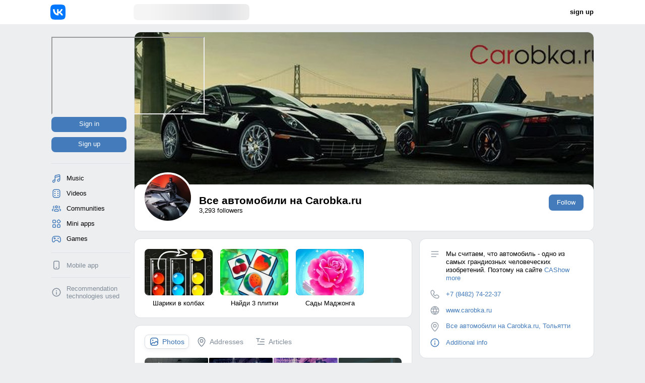

--- FILE ---
content_type: text/html; charset=windows-1251
request_url: https://vk.com/carobka
body_size: 154640
content:
  <!DOCTYPE html>
    <html prefix="og: https://ogp.me/ns#" lang='en' dir='ltr'>
    <head><meta http-equiv="X-UA-Compatible" content="IE=edge" />

<link rel="shortcut icon" href="/images/icons/favicons/fav_logo.ico?8" />
<link rel="preconnect" href="https://login.vk.com" />
<link rel="preconnect" href="https://api.vk.com" />

<link rel="apple-touch-icon" href="/images/icons/pwa/apple/default.png?15">

<meta http-equiv="content-type" content="text/html; charset=windows-1251" />
<meta property="og:image" content="http://sun9-25.userapi.com/c831209/v831209776/c6884/G86gWzFgAwA.jpg"/><meta property="og:image:secure_url" content="https://sun9-25.userapi.com/c831209/v831209776/c6884/G86gWzFgAwA.jpg"/><meta property="og:image:width" content="1590"/><meta property="og:image:height" content="400"/><meta property="og:title" content="Все автомобили на Carobka.ru"/><meta property="og:description" content="Мы считаем, что автомобиль - одно из самых грандиозных человеческих изобретений. Поэтому на сайте CARobka.ru мы собрали все самое интересное. &#9642; Автомобильные новости &#9642; Объявления о продаже авто/мото с пробегом  &#9642; Объявления о продаже новых авто &#9642; Автосалоны в России &#9642; Тест-драйвы &#9642; Б/у спецтехника.."/><meta property="og:url" content="https://vk.com/club20682347"/><meta property="og:site_name" content="VK"/><meta property="og:type" content="website"/><meta http-equiv="origin-trial" content="AiJEtxZTdbmRu3zkrD0Bg/GvReuip5r0aklN7tIrw1Yit01/+j7PNlJFAyMMo/vqqNVvDmRsGCPGfVtNn5ookQ8AAABueyJvcmlnaW4iOiJodHRwczovL3ZrLmNvbTo0NDMiLCJmZWF0dXJlIjoiRG9jdW1lbnRQaWN0dXJlSW5QaWN0dXJlQVBJIiwiZXhwaXJ5IjoxNjk0MTMxMTk5LCJpc1N1YmRvbWFpbiI6dHJ1ZX0="><meta name="description" content="Мы считаем, что автомобиль - одно из самых грандиозных человеческих изобретений. Поэтому на сайте CARobka.ru мы собрали все самое интересное." /><meta name="theme-color" content="#ffffff">
<meta name="color-scheme" content="light">

<title>Все автомобили на Carobka.ru | VK</title>

<noscript><meta http-equiv="refresh" content="0; URL=/badbrowser.php"></noscript>

<script type="text/javascript">window.__eagerRequests__=window.__eagerRequests__??{};window.FlushController && window.FlushController.fetchEagerRequests && window.FlushController.fetchEagerRequests();</script>

  <script nomodule>;try{(function(){"use strict";function e({needRedirect:e}){const n=new XMLHttpRequest;n.open("GET","/badbrowser_stat.php?act=nomodule"),n.send(),e&&window.location.replace("/badbrowser.php"),window.nomodules=!0}return e})()({"needRedirect":false});} catch (e) {e.__inline_tag = "nomodule.js"; e.name = `[nomodule.js] ${e.name}`; throw e;};</script>
  <script type="text/javascript">;try{(function(){"use strict";function e({isEnabled:e,isNotDefinedErrors:n}){if(!e)return;let r=!1;function i(e){if(!r){n&&window.dispatchEvent(new CustomEvent("redirect-challenge"));const i=URL.parse(e??"");if(!i)return;i.searchParams.append("back",window.location.href),r=!0,window.isRedirectChallenge=!0,window.location.href=i.toString()}}const t=undefined;new PerformanceObserver((e=>{for(const n of e.getEntries())if(n.serverTiming)for(const e of n.serverTiming){if("challenge"!==e.name)return;const{origin:r}=new URL(n.name);i(r+e.description)}})).observe({entryTypes:["navigation","resource"]})}return e})()({"isEnabled":true,"isNotDefinedErrors":false});} catch (e) {e.__inline_tag = "challenge.js"; e.name = `[challenge.js] ${e.name}`; throw e;};</script>
  
  <script type="text/javascript">;try{(function(){"use strict";function e(e){const t=undefined;return(new DOMParser).parseFromString(e,"text/html").documentElement.textContent}function t(t){for(const n in t)if(t.hasOwnProperty(n)){const o=e(t[n]);document.body.hasAttribute(n)&&"class"===n?document.body.setAttribute(n,document.body.getAttribute(n)+" "+o):document.body.setAttribute(n,o)}}function n(e){const t=document.getElementById(e);if(!t||"TEMPLATE"!==t.tagName)return console.warn("Previous element is not <template>"),void 0;document.head.appendChild(t.content),document.currentScript.remove(),t.remove()}function o(){if(window.ajax){window.__eagerRequestsPromises__=window.__eagerRequestsPromises__??{};for(let[e,[t,n]]of Object.entries(window.__eagerRequests__??{}))window.__eagerRequestsPromises__[e]=window.ajax.promisifiedPost(t,n),delete window.__eagerRequests__[e]}}function s(){window.FlushController={moveTemplateElementToHead:n,addBodyAttributes:t,fetchEagerRequests:o}}function i(){function e(e){const t={isReady:!1,onReadyCallbacks:[]};window[`on${e[0].toUpperCase()}${e.slice(1)}`]=e=>{t.onReadyCallbacks.push(e),t.isReady&&e()},window[e]=()=>{t.isReady||(t.isReady=!0,window.dispatchEvent(new CustomEvent(e)));for(let e of t.onReadyCallbacks)e()}}e("spaReady"),e("layoutReady"),e("loaderNavReady"),s()}return i})()({});} catch (e) {e.__inline_tag = "spaReady.js"; e.name = `[spaReady.js] ${e.name}`; throw e;};</script>
  <script type="text/javascript">;try{(function(){"use strict";const e="static-loading-initial-issues",n="cur-ready",t="static-loading-initial-issues-send",o=e=>{const n=!e.type||"Error"===e.type;return{source:e.source??"unknown",type:n?"UnknownType":e.type,effectiveType:window.navigator?.connection?.effectiveType??"unknown"}},r=n=>{window.isStaticLoadingInitialError=!0;const t=[...JSON.parse(window.localStorage.getItem(e)??"[]"),o(n)];window.localStorage.setItem(e,JSON.stringify(t))},i=()=>{const e=e=>{r({source:e.filename,type:e?.error?.constructor?.name})};return window.addEventListener("error",e),()=>{window.removeEventListener("error",e)}},s=()=>{const e="static-loading-initial-issues-onerror",n=e=>{const n=e.detail.srcElement?.attributes?.getNamedItem("src")?.nodeValue;r({source:n,type:"NetworkError"})};return window.addEventListener(e,n),()=>{window.removeEventListener(e,n)}};function a({mechanismRuntimeErrors:o,mechanismNetworkOnError:r}){window.localStorage.removeItem(e);const a=[o&&i,r&&s].filter(Boolean),c=[];for(const e of a)c.push(e());window.addEventListener(n,(()=>{for(const e of c)e();window.dispatchEvent(new CustomEvent(t))}))}return a})()({"mechanismRuntimeErrors":true,"mechanismNetworkOnError":true});} catch (e) {e.__inline_tag = "staticLoadingInitialIssues.js"; e.name = `[staticLoadingInitialIssues.js] ${e.name}`; throw e;};</script>

<style>@font-face{font-family: "Noto Sans Armenian";src: local("NotoSansArmenian"),local("Noto Sans Armenian"),url(/fonts/NotoSansArmenian-Regular.woff)format("woff");unicode-range: U+531-556,U+559-55F,U+561-587,U+589-58A,U+58F,U+FB13-FB17;}@font-face{font-family: "Noto Sans Bengali";src: local("NotoSansBengali"),local("Noto Sans Bengali"),url(/fonts/NotoSansBengali-Regular.woff)format("woff");unicode-range: U+AD,U+D7,U+F7,U+964-965,U+981-983,U+985-98C,U+98F-990,U+993-9A8,U+9AA-9B0,U+9B2,U+9B6-9B9,U+9BC-9C4,U+9C7-9C8,U+9CB-9CE,U+9D7,U+9DC-9DD,U+9DF-9E3,U+9E6-9FB,U+200B-200D,U+2013-2014,U+2018-2019,U+201C-201D,U+2026,U+20B9,U+2212,U+25CC;}@font-face{font-family: "Noto Sans Cherokee";src: local("NotoSansCherokee"),local("Noto Sans Cherokee"),url(/fonts/NotoSansCherokee-Regular.woff)format("woff");unicode-range: U+13A0-13F4;}@font-face{font-family: "Noto Sans Devanagari";src: local("NotoSansDevanagari"),local("Noto Sans Devanagari"),url(/fonts/NotoSansDevanagari-Regular.woff)format("woff");unicode-range: U+AF,U+D7,U+F7,U+2BC,U+901-939,U+93C-94D,U+950-954,U+958-972,U+97B-97F,U+200B-200D,U+2013-2014,U+2018-2019,U+201C-201D,U+2026,U+20B9,U+2212,U+25CC;}@font-face{font-family: "Noto Sans Ethiopic";src: local("NotoSansEthiopic"),local("Noto Sans Ethiopic"),url(/fonts/NotoSansEthiopic-Regular.woff)format("woff");unicode-range: U+1200-1248,U+124A-124D,U+1250-1256,U+1258,U+125A-125D,U+1260-1288,U+128A-128D,U+1290-12B0,U+12B2-12B5,U+12B8-12BE,U+12C0,U+12C2-12C5,U+12C8-12D6,U+12D8-1310,U+1312-1315,U+1318-135A,U+135D-137C,U+1380-1399,U+2D80-2D96,U+2DA0-2DA6,U+2DA8-2DAE,U+2DB0-2DB6,U+2DB8-2DBE,U+2DC0-2DC6,U+2DC8-2DCE,U+2DD0-2DD6,U+2DD8-2DDE,U+AB01-AB06,U+AB09-AB0E,U+AB11-AB16,U+AB20-AB26,U+AB28-AB2E;}@font-face{font-family: "Noto Sans Georgian";src: local("NotoSansGeorgian"),local("Noto Sans Georgian"),url(/fonts/NotoSansGeorgian-Regular.woff)format("woff");unicode-range: U+10A0-10C5,U+10D0-10FC,U+2D00-2D25;}@font-face{font-family: "Noto Sans Hebrew";src: local("NotoSansHebrew"),local("Noto Sans Hebrew"),url(/fonts/NotoSansHebrew-Regular.woff)format("woff");unicode-range: U+591-5C7,U+5D0-5EA,U+5F0-5F4,U+20AA,U+25CC,U+FB1D-FB36,U+FB38-FB3C,U+FB3E,U+FB40-FB41,U+FB43-FB44,U+FB46-FB4F;}@font-face{font-family: "Noto Sans Kannada";src: local("NotoSansKannada"),local("Noto Sans Kannada"),url(/fonts/NotoSansKannada-Regular.woff)format("woff");unicode-range: U+AD,U+D7,U+F7,U+964-965,U+C82-C83,U+C85-C8C,U+C8E-C90,U+C92-CA8,U+CAA-CB3,U+CB5-CB9,U+CBC-CC4,U+CC6-CC8,U+CCA-CCD,U+CD5-CD6,U+CDE,U+CE0-CE3,U+CE6-CEF,U+CF1-CF2,U+200B-200D,U+2013-2014,U+2018-2019,U+201C-201D,U+2026,U+20B9,U+2212,U+25CC;}@font-face{font-family: "Noto Sans Khmer";src: local("NotoSansKhmer"),local("Noto Sans Khmer"),url(/fonts/NotoSansKhmer-Regular.woff)format("woff");unicode-range: U+AB,U+AD,U+BB,U+1780-17DD,U+17E0-17E9,U+17F0-17F9,U+19E0-19FF,U+200B;}@font-face{font-family: "Noto Sans Lao";src: local("NotoSansLao"),local("Noto Sans Lao"),url(/fonts/NotoSansLao-Regular.woff)format("woff");unicode-range: U+AD,U+37E,U+E81-E82,U+E84,U+E87-E88,U+E8A,U+E8D,U+E94-E97,U+E99-E9F,U+EA1-EA3,U+EA5,U+EA7,U+EAA-EAB,U+EAD-EB9,U+EBB-EBD,U+EC0-EC4,U+EC6,U+EC8-ECD,U+ED0-ED9,U+EDC-EDF;}@font-face{font-family: "Noto Sans Osmanya";src: local("NotoSansOsmanya"),local("Noto Sans Osmanya"),url(/fonts/NotoSansOsmanya-Regular.woff)format("woff");unicode-range: U+10480-1049D,U+104A0-104A9;}@font-face{font-family: "Noto Sans Tamil";src: local("NotoSansTamil"),local("Noto Sans Tamil"),url(/fonts/NotoSansTamil-Regular.woff)format("woff");unicode-range: U+AD,U+D7,U+F7,U+964-965,U+B82-B83,U+B85-B8A,U+B8E-B90,U+B92-B95,U+B99-B9A,U+B9C,U+B9E-B9F,U+BA3-BA4,U+BA8-BAA,U+BAE-BB9,U+BBE-BC2,U+BC6-BC8,U+BCA-BCD,U+BD0,U+BD7,U+BE6-BFA,U+200B-200D,U+2013-2014,U+2018-2019,U+201C-201D,U+2026,U+20B9,U+2212,U+25CC;}@font-face{font-family: "Noto Sans Telugu";src: local("NotoSansTelugu"),local("Noto Sans Telugu"),url(/fonts/NotoSansTelugu-Regular.woff)format("woff");unicode-range: U+AD,U+D7,U+F7,U+964-965,U+C01-C03,U+C05-C0C,U+C0E-C10,U+C12-C28,U+C2A-C33,U+C35-C39,U+C3D-C44,U+C46-C48,U+C4A-C4D,U+C55-C56,U+C58-C59,U+C60-C63,U+C66-C6F,U+C78-C7F,U+200B-200D,U+2013-2014,U+2018-2019,U+201C-201D,U+2026,U+20B9,U+2212,U+25CC;}@font-face{font-family: "Noto Sans Thai";src: local("NotoSansThai"),local("Noto Sans Thai"),url(/fonts/NotoSansThai-Regular.woff)format("woff");unicode-range: U+E01-E3A,U+E3F-E5B,U+200B-200D,U+25CC;}@font-face{font-family: "Roboto";font-style: normal;font-weight: 400;font-display: swap;src: url(/fonts/roboto400.woff)format("woff");}@font-face{font-family: "Roboto";font-style: normal;font-weight: 300;font-display: swap;src: url(/fonts/roboto300.woff)format("woff");}@font-face{font-family: "Roboto";font-style: normal;font-weight: 500;font-display: swap;src: url(/fonts/roboto500.woff)format("woff");}@font-face{font-family: "Roboto";font-style: normal;font-weight: 700;font-display: swap;src: url(/fonts/roboto700.woff)format("woff");}@font-face{font-family: 'VK Sans Display Faux';font-weight: 600;font-display: swap;src: url(/css/fonts/VKSansDisplayDemiBoldFaux.v100.woff2) format('woff2');unicode-range: U+0,U+A,U+D,U+20-5A,U+61-7A,U+401,U+404,U+406,U+407,U+40E,U+410-44F,U+451,U+454,U+456,U+457,U+45E,U+490,U+491;}@font-face{font-family: 'VK Sans Display';font-weight: 300;font-display: swap;src: url(/css/fonts/VKSansDisplayLightLatin.v320.woff2) format('woff2'), url(/css/fonts/VKSansDisplayLightLatin.v320.woff) format('woff');unicode-range: U+0,U+A,U+D,U+20-5F,U+61-7E,U+A0,U+A2-A5,U+A7,U+A9,U+AB,U+AD,U+AE,U+B0,U+B1,U+B6,U+B7,U+BB,U+D7,U+F7,U+131,U+237,U+2013,U+2014,U+2018,U+2019,U+201C,U+201D,U+2022,U+2026,U+2039,U+203A,U+20AC,U+20B4,U+20B8,U+20BD,U+20BF,U+2122,U+2191,U+2193,U+2212;}@font-face{font-family: 'VK Sans Display';font-weight: 300;font-display: swap;src: url(/css/fonts/VKSansDisplayLightCyrillic.v320.woff2) format('woff2'), url(/css/fonts/VKSansDisplayLightCyrillic.v320.woff) format('woff');unicode-range: U+401,U+404,U+406,U+407,U+40E,U+410-44F,U+451,U+454,U+456,U+457,U+45E,U+490,U+491,U+20B4,U+2116;}@font-face{font-family: 'VK Sans Display';font-weight: 300;font-display: swap;src: url(/css/fonts/VKSansDisplayLightRest.v320.woff2) format('woff2'), url(/css/fonts/VKSansDisplayLightRest.v320.woff) format('woff');unicode-range: U+307,U+308,U+2190,U+2192,U+2194-2199,U+2248,U+2260,U+2264,U+2265;}@font-face{font-family: 'VK Sans Display';font-weight: 400;font-display: swap;src: url(/css/fonts/VKSansDisplayRegularLatin.v320.woff2) format('woff2'), url(/css/fonts/VKSansDisplayRegularLatin.v320.woff) format('woff');unicode-range: U+0,U+A,U+D,U+20-5F,U+61-7E,U+A0,U+A2-A5,U+A7,U+A9,U+AB,U+AD,U+AE,U+B0,U+B1,U+B6,U+B7,U+BB,U+D7,U+F7,U+131,U+237,U+2013,U+2014,U+2018,U+2019,U+201C,U+201D,U+2022,U+2026,U+2039,U+203A,U+20AC,U+20B4,U+20B8,U+20BD,U+20BF,U+2122,U+2191,U+2193,U+2212;}@font-face{font-family: 'VK Sans Display';font-weight: 400;font-display: swap;src: url(/css/fonts/VKSansDisplayRegularCyrillic.v320.woff2) format('woff2'), url(/css/fonts/VKSansDisplayRegularCyrillic.v320.woff) format('woff');unicode-range: U+401,U+404,U+406,U+407,U+40E,U+410-44F,U+451,U+454,U+456,U+457,U+45E,U+490,U+491,U+20B4,U+2116;}@font-face{font-family: 'VK Sans Display';font-weight: 400;font-display: swap;src: url(/css/fonts/VKSansDisplayRegularRest.v320.woff2) format('woff2'), url(/css/fonts/VKSansDisplayRegularRest.v320.woff) format('woff');unicode-range: U+307,U+308,U+2190,U+2192,U+2194-2199,U+2248,U+2260,U+2264,U+2265;}@font-face{font-family: 'VK Sans Display';font-weight: 500;font-display: swap;src: url(/css/fonts/VKSansDisplayMediumLatin.v320.woff2) format('woff2'), url(/css/fonts/VKSansDisplayMediumLatin.v320.woff) format('woff');unicode-range: U+0,U+A,U+D,U+20-5F,U+61-7E,U+A0,U+A2-A5,U+A7,U+A9,U+AB,U+AD,U+AE,U+B0,U+B1,U+B6,U+B7,U+BB,U+D7,U+F7,U+131,U+237,U+2013,U+2014,U+2018,U+2019,U+201C,U+201D,U+2022,U+2026,U+2039,U+203A,U+20AC,U+20B4,U+20B8,U+20BD,U+20BF,U+2122,U+2191,U+2193,U+2212;}@font-face{font-family: 'VK Sans Display';font-weight: 500;font-display: swap;src: url(/css/fonts/VKSansDisplayMediumCyrillic.v320.woff2) format('woff2'), url(/css/fonts/VKSansDisplayMediumCyrillic.v320.woff) format('woff');unicode-range: U+401,U+404,U+406,U+407,U+40E,U+410-44F,U+451,U+454,U+456,U+457,U+45E,U+490,U+491,U+20B4,U+2116;}@font-face{font-family: 'VK Sans Display';font-weight: 500;font-display: swap;src: url(/css/fonts/VKSansDisplayMediumRest.v320.woff2) format('woff2'), url(/css/fonts/VKSansDisplayMediumRest.v320.woff) format('woff');unicode-range: U+307,U+308,U+2190,U+2192,U+2194-2199,U+2248,U+2260,U+2264,U+2265;}@font-face{font-family: 'VK Sans Display';font-weight: 600;font-display: swap;src: url(/css/fonts/VKSansDisplayDemiBoldLatin.v320.woff2) format('woff2'), url(/css/fonts/VKSansDisplayDemiBoldLatin.v320.woff) format('woff');unicode-range: U+0,U+A,U+D,U+20-5F,U+61-7E,U+A0,U+A2-A5,U+A7,U+A9,U+AB,U+AD,U+AE,U+B0,U+B1,U+B6,U+B7,U+BB,U+D7,U+F7,U+131,U+237,U+2013,U+2014,U+2018,U+2019,U+201C,U+201D,U+2022,U+2026,U+2039,U+203A,U+20AC,U+20B4,U+20B8,U+20BD,U+20BF,U+2122,U+2191,U+2193,U+2212;}@font-face{font-family: 'VK Sans Display';font-weight: 600;font-display: swap;src: url(/css/fonts/VKSansDisplayDemiBoldCyrillic.v320.woff2) format('woff2'), url(/css/fonts/VKSansDisplayDemiBoldCyrillic.v320.woff) format('woff');unicode-range: U+401,U+404,U+406,U+407,U+40E,U+410-44F,U+451,U+454,U+456,U+457,U+45E,U+490,U+491,U+20B4,U+2116;}@font-face{font-family: 'VK Sans Display';font-weight: 600;font-display: swap;src: url(/css/fonts/VKSansDisplayDemiBoldRest.v320.woff2) format('woff2'), url(/css/fonts/VKSansDisplayDemiBoldRest.v320.woff) format('woff');unicode-range: U+307,U+308,U+2190,U+2192,U+2194-2199,U+2248,U+2260,U+2264,U+2265;}@font-face{font-family: 'VK Sans Display';font-weight: 700;font-display: swap;src: url(/css/fonts/VKSansDisplayBoldLatin.v320.woff2) format('woff2'), url(/css/fonts/VKSansDisplayBoldLatin.v320.woff) format('woff');unicode-range: U+0,U+A,U+D,U+20-5F,U+61-7E,U+A0,U+A2-A5,U+A7,U+A9,U+AB,U+AD,U+AE,U+B0,U+B1,U+B6,U+B7,U+BB,U+D7,U+F7,U+131,U+237,U+2013,U+2014,U+2018,U+2019,U+201C,U+201D,U+2022,U+2026,U+2039,U+203A,U+20AC,U+20B4,U+20B8,U+20BD,U+20BF,U+2122,U+2191,U+2193,U+2212;}@font-face{font-family: 'VK Sans Display';font-weight: 700;font-display: swap;src: url(/css/fonts/VKSansDisplayBoldCyrillic.v320.woff2) format('woff2'), url(/css/fonts/VKSansDisplayBoldCyrillic.v320.woff) format('woff');unicode-range: U+401,U+404,U+406,U+407,U+40E,U+410-44F,U+451,U+454,U+456,U+457,U+45E,U+490,U+491,U+20B4,U+2116;}@font-face{font-family: 'VK Sans Display';font-weight: 700;font-display: swap;src: url(/css/fonts/VKSansDisplayBoldRest.v320.woff2) format('woff2'), url(/css/fonts/VKSansDisplayBoldRest.v320.woff) format('woff');unicode-range: U+307,U+308,U+2190,U+2192,U+2194-2199,U+2248,U+2260,U+2264,U+2265;}body{background:var(--vkui--color_background);color:var(--vkui--color_text_primary);margin:0;padding:0;direction:ltr;font-size:var(--vkui--font_text--font_size--compact);font-family:var(--vkui--font_family_base,-apple-system,BlinkMacSystemFont,'Roboto','Helvetica Neue',Geneva,"Noto Sans Armenian","Noto Sans Bengali","Noto Sans Cherokee","Noto Sans Devanagari","Noto Sans Ethiopic","Noto Sans Georgian","Noto Sans Hebrew","Noto Sans Kannada","Noto Sans Khmer","Noto Sans Lao","Noto Sans Osmanya","Noto Sans Tamil","Noto Sans Telugu","Noto Sans Thai",arial,Tahoma,verdana,sans-serif);line-height:1.154;font-weight:400;-webkit-font-smoothing:subpixel-antialiased;-moz-osx-font-smoothing:auto;}a{color:var(--vkui--color_text_link);text-decoration:none;cursor:pointer;}a:hover{text-decoration:underline;}img{border:0;color:transparent;}form{margin:0;padding:0;}.blind_label{position:absolute;width:1px;height:1px;clip:rect(1px,1px,1px,1px);opacity:0;overflow:hidden;outline:0;}div#utils{top:-30px;position:absolute;height:20px;overflow:hidden;}#page_layout{padding:0 15px;margin:0 auto;position:relative;width:960px;}.flat_button{padding:7px 16px 8px;margin:0;font-size:12.5px;display:inline-block;zoom:1;cursor:pointer;white-space:nowrap;outline:0;font-family:var(--vkui--font_family_base,-apple-system,BlinkMacSystemFont,'Roboto','Helvetica Neue',Geneva,"Noto Sans Armenian","Noto Sans Bengali","Noto Sans Cherokee","Noto Sans Devanagari","Noto Sans Ethiopic","Noto Sans Georgian","Noto Sans Hebrew","Noto Sans Kannada","Noto Sans Khmer","Noto Sans Lao","Noto Sans Osmanya","Noto Sans Tamil","Noto Sans Telugu","Noto Sans Thai",arial,Tahoma,verdana,sans-serif);vertical-align:top;line-height:15px;text-align:center;text-decoration:none;background:0 0;background-color:var(--vkui--color_background_accent_themed);color:var(--vkui--color_text_contrast_themed);border:0;border-radius:var(--vkui--size_border_radius--regular);box-sizing:border-box;}.flat_button::-moz-focus-inner{border:0;}.flat_button:hover{opacity:.88;text-decoration:none;}.flat_button:active{opacity:.88;padding-top:8px;padding-bottom:7px;}.flat_button.secondary{background-color:var(--vkui--color_background_secondary_alpha);color:var(--vkui--color_text_accent_themed);}.flat_button.secondary:hover{color:var(--vkui--color_text_accent_themed);background-color:var(--vkui--color_background_secondary_alpha--hover);}.flat_button.secondary:active{color:var(--vkui--color_text_accent_themed);background-color:var(--vkui--color_background_secondary_alpha--hover);opacity:.88;}.button_wide{display:block;}.flat_button.button_wide{width:100%;padding-left:3px;padding-right:3px;}:root{--spinner-animation:rotate360 0.7s linear infinite;}.SkeletonIso{--vkit_internal--skeleton_gradient_width:300px;--vkit_internal--skeleton_animation_duration:1.5s;--vkit_internal--skeleton_color_from:var(--skeleton-from, var(--vkui--color_skeleton_from));--vkit_internal--skeleton_color_to:var(--skeleton-to, var(--vkui--color_skeleton_to));background-color:var(--vkit_internal--skeleton_color_from, var(--vkui--color_skeleton_from));max-width:100%;border-radius:6px;display:inline-flex;flex-shrink:0;line-height:1;position:relative;overflow:hidden;visibility:visible;z-index:1;}.SkeletonIso::after{content:" ";display:block;position:absolute;top:0;left:0;right:0;height:100%;width:calc(100% + var(--vkit_internal--skeleton_gradient_width, 300px));background-image:linear-gradient(to right,var(--vkit_internal--skeleton_color_from, var(--vkui--color_skeleton_from))0,var(--vkit_internal--skeleton_color_to, var(--vkui--color_skeleton_to)) calc(var(--vkit_internal--skeleton_gradient_width, 300px)*.5),var(--vkit_internal--skeleton_color_from, var(--vkui--color_skeleton_from)) calc(var(--vkit_internal--skeleton_gradient_width, 300px)*.75));background-size:var(--vkit_internal--skeleton_gradient_width, 300px) 100%;background-attachment:fixed;animation-name:skeleton-iso;animation-direction:normal;animation-iteration-count:infinite;animation-duration:var(--vkit_internal--skeleton_animation_duration, 1.5s);animation-timing-function:ease-in-out;}.HeaderNav{margin:0;padding:0;display:flex;height:inherit;}.HeaderNav__item{list-style:none;display:flex;align-items:center;}.HeaderNav__item--logo{position:relative;}.HeaderNav__item--gap{padding-right:15px;}.HeaderNav__item:first-child{padding:0;}.HeaderNav__btns{display:flex;}.HeaderNav__audio{flex-grow:1;min-width:240px;}.HeaderNav__search{margin:0 auto;flex-grow:4;display:none;}.ts_cont_wrap{position:absolute;top:var(--header-height);background:var(--vkui--color_background_modal);z-index:800;border-radius:0 0 4px 4px;box-shadow:0 1px 4px var(--black_alpha16);overflow:hidden;display:none;left:177px;width:232px;border:1px solid var(--vkui--color_separator_primary);box-sizing:border-box;}.ts_cont_wrap:empty{border:0;box-shadow:none;}.TopHomeLink{width:165px;height:100%;display:flex;align-items:center;margin:0 0 0-2px;color:var(--vkui--color_text_primary);}.TopHomeLink:active{margin-top:1px;}.LeftMenu__item{position:relative;}.LeftMenu__itemLink{color:var(--vkui--color_text_primary);border:0;display:flex;white-space:nowrap;align-items:center;border-radius:4px;height:var(--left-menu-row-height);width:var(--left-menu-item-width, 164px);padding:0 6px;box-sizing:border-box;}.LeftMenu__itemLink:hover{background:var(--vkui--vkontakte_background_hover_alpha);text-decoration:none;}.LeftMenu__itemLabel{vertical-align:baseline;height:var(--left-menu-row-height);line-height:var(--left-menu-row-height);font-size:var(--vkui--font_text--font_size--compact);overflow:hidden;text-overflow:ellipsis;flex-grow:1;}.LeftMenu__icon{display:flex;align-items:center;justify-content:center;margin-right:10px;color:var(--vkui--color_icon_accent);}.LeftMenu__icon>svg{max-height:var(--left-menu-icon-size);max-width:var(--left-menu-icon-size);}.LeftMenuAppPromo{color:var(--vkui--color_text_secondary);line-height:15px;margin:14px 0 0 0;text-align:left;display:flex;align-items:center;font-size:var(--vkui--font_text--font_size--compact);}.LeftMenuAppPromo__icon{width:20px;height:20px;}.LeftMenuAppPromo__link{color:var(--vkui--color_text_secondary);margin-left:10px;}.top_nav_link{display:inline-block;white-space:nowrap;line-height:var(--header-height);height:var(--header-height);overflow:hidden;padding:0 var(--top) -profile-padding-left;font-weight:700;-webkit-font-smoothing:antialiased;-moz-osx-font-smoothing:grayscale;color:var(--vkui--color_text_primary);}.top_nav_link:hover{background-color:var(--vkui--vkontakte_background_hover_alpha);text-decoration:none;}.page_block{position:relative;background:var(--vkui--color_background_content);border-radius:var(--vkui--size_border_radius_paper--regular);box-shadow:var(--page-block-shadow);margin:var(--page-block-offset, 15px)0 0;}.page_block:empty{display:none;}.page_block:last-child{margin-bottom:15px;}.narrow_column .page_block:last-child{margin-bottom:0;}h2.page_block_h2{margin:0;font-size:inherit;font-weight:inherit;color:inherit;}.FlatButton{-webkit-appearance:none;-moz-appearance:none;appearance:none;border:0;margin:0;padding:0;background:0 0;-webkit-user-select:none;-moz-user-select:none;-ms-user-select:none;user-select:none;display:inline-block;vertical-align:middle;cursor:pointer;border-radius:var(--vkui--size_border_radius--regular);font-weight:var(--vkui--font_weight_accent2);font-size:var(--vkui--font_subhead--font_size--compact);font-family:var(--vkui--font_subhead--font_family--regular);transition:background-color .15s ease-out,color .15s ease-out,opacity .15s ease-out;}.FlatButton:hover,.FlatButton:focus{text-decoration:none;}.FlatButton__in{display:flex;align-items:center;justify-content:center;height:inherit;}.FlatButton__content{white-space:nowrap;overflow:hidden;text-overflow:ellipsis;margin-bottom:1px;}.FlatButton--primary{color:var(--vkui--color_text_contrast_themed);background-color:var(--vkui--color_background_accent_themed);}.FlatButton--primary:not(.disable):hover{color:var(--vkui--color_text_contrast_themed--hover);background-color:var(--vkui--color_background_accent_themed--hover);opacity:1;}.FlatButton--primary.FlatButton--primary:active{color:var(--vkui--color_text_contrast_themed--active);background-color:var(--vkui--color_background_accent_themed--active);}.FlatButton--secondary{color:var(--vkui--color_text_accent_themed);background-color:var(--vkui--color_background_secondary_alpha);}.FlatButton--secondary:not(.disable):hover{color:var(--vkui--color_text_accent_themed--hover);background-color:var(--vkui--color_background_secondary_alpha--hover);opacity:1;}.FlatButton--secondary.FlatButton--secondary:active{color:var(--vkui--color_text_accent_themed--active);background-color:var(--vkui--color_background_secondary_alpha--active);}.FlatButton--size-m{height:var(--vkui--size_button_medium_height--compact);padding:0 16px;font-weight:var(--vkui--font_weight_accent2);font-size:var(--vkui--font_headline2--font_size--compact);font-family:var(--vkui--font_headline2--font_family--regular);}.FlatButton--wide{width:100%;text-align:center;box-sizing:border-box;}.PortalNavigation{position:relative;display:none;align-items:center;justify-content:center;width:48px;height:48px;color:var(--vkui--vkontakte_color_icon_outline_medium);-webkit-user-select:none;-moz-user-select:none;-ms-user-select:none;user-select:none;cursor:pointer;}.PortalNavigation:hover{background-color:var(--vkui--vkontakte_background_hover_alpha);}.PortalNavigation__icon{position:absolute;top:0;left:0;display:flex;justify-content:center;align-items:center;width:48px;height:48px;background-image:url(data:image/svg+xml;charset=utf-8,%3Csvg%20xmlns%3D%22http%3A%2F%2Fwww.w3.org%2F2000%2Fsvg%22%20width%3D%22912%22%20height%3D%2248%22%3E%3Cpath%20d%3D%22M15%2017h18m-18%207h18m-18%207h18%22%20fill%3D%22none%22%20stroke%3D%22%23818c99%22%20stroke-width%3D%222%22%20stroke-linecap%3D%22round%22%2F%3E%3Cg%20fill%3D%22none%22%20stroke%3D%22%23818c99%22%20stroke-width%3D%222%22%20stroke-linecap%3D%22round%22%3E%3Cpath%20d%3D%22M63.2%2016.9l18%20.3%22%2F%3E%3Cpath%20d%3D%22M63%2023.8l18%20.4%22%20stroke-dasharray%3D%2217.689159687132978%2C0.3108403212742205%22%20stroke-dashoffset%3D%2217.8%22%2F%3E%3Cpath%20d%3D%22M62.9%2030.7l18%20.5%22%2F%3E%3C%2Fg%3E%3Cg%20fill%3D%22none%22%20stroke%3D%22%23818c99%22%20stroke-width%3D%222%22%20stroke-linecap%3D%22round%22%3E%3Cpath%20d%3D%22M111.8%2016.5l17.8%201.5%22%2F%3E%3Cpath%20d%3D%22M111%2023l18%202%22%20stroke-dasharray%3D%2216.468101339419338%2C1.5318986696738015%22%20stroke-dashoffset%3D%2217.2%22%2F%3E%3Cpath%20d%3D%22M110.5%2029.6l17.6%202.2%22%2F%3E%3C%2Fg%3E%3Cg%20fill%3D%22none%22%20stroke%3D%22%23818c99%22%20stroke-width%3D%222%22%20stroke-linecap%3D%22round%22%3E%3Cpath%20d%3D%22M161.1%2016l17.2%203.6%22%2F%3E%3Cpath%20d%3D%22M159.3%2021.6l17.4%204.8%22%20stroke-dasharray%3D%2213.74142751008033%2C4.258572487955329%22%20stroke-dashoffset%3D%2215.9%22%2F%3E%3Cpath%20d%3D%22M158%2027.4l16.6%205.6%22%2F%3E%3C%2Fg%3E%3Cg%20fill%3D%22none%22%20stroke%3D%22%23818c99%22%20stroke-width%3D%222%22%20stroke-linecap%3D%22round%22%3E%3Cpath%20d%3D%22M211.2%2015.5l15.6%207.1%22%2F%3E%3Cpath%20d%3D%22M208.3%2019.3l15.4%209.4%22%20stroke-dasharray%3D%229.769468689454618%2C8.2305313218919%22%20stroke-dashoffset%3D%2213.9%22%2F%3E%3Cpath%20d%3D%22M206.3%2023.6l13.4%2010.6%22%2F%3E%3C%2Fg%3E%3Cg%20fill%3D%22none%22%20stroke%3D%22%23818c99%22%20stroke-width%3D%222%22%20stroke-linecap%3D%22round%22%3E%3Cpath%20d%3D%22M261.9%2015.6L274%2026.8%22%2F%3E%3Cpath%20d%3D%22M258.9%2016.6L269%2031.4%22%20stroke-dasharray%3D%226.367569860710451%2C11.63243014053529%22%20stroke-dashoffset%3D%2212.2%22%2F%3E%3Cpath%20d%3D%22M257%2019l6.1%2015.5%22%2F%3E%3C%2Fg%3E%3Cg%20fill%3D%22none%22%20stroke%3D%22%23818c99%22%20stroke-width%3D%222%22%20stroke-linecap%3D%22round%22%3E%3Cpath%20d%3D%22M312%2016.3l7.5%2014.4%22%2F%3E%3Cpath%20d%3D%22M310.8%2015l2.4%2018%22%20stroke-dasharray%3D%224.039896398870185%2C13.96010359650381%22%20stroke-dashoffset%3D%2211%22%2F%3E%3Cpath%20d%3D%22M310%2016.6l-3.5%2015.8%22%2F%3E%3C%2Fg%3E%3Cg%20fill%3D%22none%22%20stroke%3D%22%23818c99%22%20stroke-width%3D%222%22%20stroke-linecap%3D%22round%22%3E%3Cpath%20d%3D%22M361.4%2016.9l2.7%2015.8%22%2F%3E%3Cpath%20d%3D%22M362.5%2015.4l-5%2017.2%22%20stroke-dasharray%3D%222.477678262175472%2C15.522321736513133%22%20stroke-dashoffset%3D%2210.2%22%2F%3E%3Cpath%20d%3D%22M362.7%2017.2l-10.9%2012%22%2F%3E%3C%2Fg%3E%3Cg%20fill%3D%22none%22%20stroke%3D%22%23818c99%22%20stroke-width%3D%222%22%20stroke-linecap%3D%22round%22%3E%3Cpath%20d%3D%22M410.3%2017.2l-1.1%2016%22%2F%3E%3Cpath%20d%3D%22M413.2%2016.6l-10.4%2014.8%22%20stroke-dasharray%3D%221.4260358982153791%2C16.57396410107406%22%20stroke-dashoffset%3D%229.7%22%2F%3E%3Cpath%20d%3D%22M413.6%2019.5L399%2026%22%2F%3E%3C%2Fg%3E%3Cg%20fill%3D%22none%22%20stroke%3D%22%23818c99%22%20stroke-width%3D%222%22%20stroke-linecap%3D%22round%22%3E%3Cpath%20d%3D%22M459%2017.3l-4%2015.8%22%2F%3E%3Cpath%20d%3D%22M462.9%2018.2L449%2029.8%22%20stroke-dasharray%3D%220.7313807383768801%2C17.268619253886623%22%20stroke-dashoffset%3D%229.4%22%2F%3E%3Cpath%20d%3D%22M463%2022L447%2023.6%22%2F%3E%3C%2Fg%3E%3Cg%20fill%3D%22none%22%20stroke%3D%22%23818c99%22%20stroke-width%3D%222%22%20stroke-linecap%3D%22round%22%3E%3Cpath%20d%3D%22M507.8%2017.4l-6.4%2015.2%22%2F%3E%3Cpath%20d%3D%22M511.8%2019.6l-15.6%208.8%22%20stroke-dasharray%3D%220.299544558043689%2C17.70045543620457%22%20stroke-dashoffset%3D%229.1%22%2F%3E%3Cpath%20d%3D%22M511.6%2024.2l-16.3-2.4%22%2F%3E%3C%2Fg%3E%3Cg%20fill%3D%22none%22%20stroke%3D%22%23818c99%22%20stroke-width%3D%222%22%20stroke-linecap%3D%22round%22%3E%3Cpath%20d%3D%22M556.3%2017.5l-8%2014.5%22%2F%3E%3Cpath%20d%3D%22M560.4%2020.8l-16.8%206.4%22%20stroke-dasharray%3D%220.0695885428635155%2C17.930411460962084%22%20stroke-dashoffset%3D%229%22%2F%3E%3Cpath%20d%3D%22M559.5%2026L544%2020.5%22%2F%3E%3C%2Fg%3E%3Cg%20fill%3D%22none%22%20stroke%3D%22%23818c99%22%20stroke-width%3D%222%22%20stroke-linecap%3D%22round%22%3E%3Cpath%20d%3D%22M604.8%2017.6l-9.3%2013.8%22%2F%3E%3Cpath%20d%3D%22M608.7%2021.8l-17.4%204.4%22%20stroke-dasharray%3D%220%2C18.000000002675254%22%20stroke-dashoffset%3D%229%22%2F%3E%3Cpath%20d%3D%22M607.3%2027.3l-14.8-7.7%22%2F%3E%3C%2Fg%3E%3Cg%20fill%3D%22none%22%20stroke%3D%22%23818c99%22%20stroke-width%3D%222%22%20stroke-linecap%3D%22round%22%3E%3Cpath%20d%3D%22M653.2%2017.7L643%2031%22%2F%3E%3Cpath%20d%3D%22M656.9%2022.5l-17.8%203%22%20stroke-dasharray%3D%220%2C18.00000000360036%22%20stroke-dashoffset%3D%229%22%2F%3E%3Cpath%20d%3D%22M655%2028.3L641%2019%22%2F%3E%3C%2Fg%3E%3Cg%20fill%3D%22none%22%20stroke%3D%22%23818c99%22%20stroke-width%3D%222%22%20stroke-linecap%3D%22round%22%3E%3Cpath%20d%3D%22M701.5%2017.8l-11%2012.8%22%2F%3E%3Cpath%20d%3D%22M705%2023.1L687%2025%22%20stroke-dasharray%3D%220%2C17.999999998271708%22%20stroke-dashoffset%3D%229%22%2F%3E%3Cpath%20d%3D%22M702.6%2029l-13.3-10.4%22%2F%3E%3C%2Fg%3E%3Cg%20fill%3D%22none%22%20stroke%3D%22%23818c99%22%20stroke-width%3D%222%22%20stroke-linecap%3D%22round%22%3E%3Cpath%20d%3D%22M749.7%2018l-11.4%2012.3%22%2F%3E%3Cpath%20d%3D%22M753%2023.5l-18%201%22%20stroke-dasharray%3D%220%2C18.000000003854534%22%20stroke-dashoffset%3D%229%22%2F%3E%3Cpath%20d%3D%22M750.3%2029.5l-12.7-11.2%22%2F%3E%3C%2Fg%3E%3Cg%20fill%3D%22none%22%20stroke%3D%22%23818c99%22%20stroke-width%3D%222%22%20stroke-linecap%3D%22round%22%3E%3Cpath%20d%3D%22M797.9%2018L786%2030%22%2F%3E%3Cpath%20d%3D%22M801%2023.8l-18%20.4%22%20stroke-dasharray%3D%220%2C18.000000000543643%22%20stroke-dashoffset%3D%229%22%2F%3E%3Cpath%20d%3D%22M798.2%2029.8L785.8%2018%22%2F%3E%3C%2Fg%3E%3Cg%20fill%3D%22none%22%20stroke%3D%22%23818c99%22%20stroke-width%3D%222%22%20stroke-linecap%3D%22round%22%3E%3Cpath%20d%3D%22M846%2018l-12%2012%22%2F%3E%3Cpath%20d%3D%22M849%2024h-18%22%20stroke-dasharray%3D%220%2C18.000000004518093%22%20stroke-dashoffset%3D%229%22%2F%3E%3Cpath%20d%3D%22M846%2030l-12-12%22%2F%3E%3C%2Fg%3E%3Cg%20fill%3D%22none%22%20stroke%3D%22%23818c99%22%20stroke-width%3D%222%22%20stroke-linecap%3D%22round%22%3E%3Cpath%20d%3D%22M894%2018l-12%2012%22%2F%3E%3Cpath%20d%3D%22M897%2024h-18%22%20stroke-dasharray%3D%220%2C18%22%20stroke-dashoffset%3D%229%22%2F%3E%3Cpath%20d%3D%22M894%2030l-12-12%22%2F%3E%3C%2Fg%3E%3C%2Fsvg%3E);background-repeat:no-repeat;transition:background-position .15s .1s steps(18);background-position:0 0;}.VKVideoLogo{display:none;width:110px;height:24px;margin-right:115px;color:var(--vkui--color_text_primary);}.anonym .VKVideoLogo{margin-right:163px;}.VKVideoLogo:active{margin-top:1px;}.feed_wall--no-islands{background:var(--vkui--color_background_content);border-radius:var(--vkui--size_border_radius_paper--regular);box-shadow:var(--page-block-shadow);margin:var(--vkui--spacing_size_2xl)0 var(--vkui--spacing_size_xl);}.feed_wall--no-islands .wall_posts{--page-block-offset:0;}.feed_wall--no-islands .wall_module .more_link,.feed_wall--no-islands .more_link{margin-bottom:var(--vkui--spacing_size_2xl);}.feed_wall--no-islands .ui_tabs{border-bottom:var(--vkui--size_border--regular) solid var(--vkui--color_separator_primary);}.feed_wall--no-islands .page_block,.feed_wall--no-islands .page_block.post{background:0 0;border-radius:unset;box-shadow:none;margin:0 0 var(--vkui--spacing_size_m);}.feed_wall--no-islands .post_info .replies{padding-bottom:var(--vkui--spacing_size_m);}.feed_wall--no-islands .wall_module .wall_text,.feed_wall--no-islands .post_info .wall_text{padding:0;}.page_block+.feed_wall--no-islands{margin-top:var(--vkui--spacing_size_2xl);}.top_audio_layer_place{align-self:flex-end;}:root{--header-height:48px;--left-menu-row-height:30px;--left-menu-icon-size:20px;}.fl_l{float:left;}.fl_r{float:right;}input[type~=text],input[type~=password],input[type=submit]{font-size:var(--vkui--font_text--font_size--compact);font-family:var(--vkui--font_family_base,-apple-system,BlinkMacSystemFont,'Roboto','Helvetica Neue',Geneva,"Noto Sans Armenian","Noto Sans Bengali","Noto Sans Cherokee","Noto Sans Devanagari","Noto Sans Ethiopic","Noto Sans Georgian","Noto Sans Hebrew","Noto Sans Kannada","Noto Sans Khmer","Noto Sans Lao","Noto Sans Osmanya","Noto Sans Tamil","Noto Sans Telugu","Noto Sans Thai",arial,Tahoma,verdana,sans-serif);outline:0;box-shadow:none;}input[type~=text]::-moz-focus-inner,input[type~=password]::-moz-focus-inner,input[type=submit]::-moz-focus-inner{border:0;padding:0;}input[type~=text]::-ms-clear,input[type~=password]::-ms-clear,input[type=submit]::-ms-clear{display:none;}input.dark{background:var(--vkui--color_field_background);-webkit-appearance:none;border-radius:0;}input.dark:focus{border-color:var(--vkui--color_field_border_alpha);outline:0;}input.dark:focus::-ms-input-placeholder{color:var(--vkui--color_text_tertiary);}input.dark:focus::placeholder{color:var(--vkui--color_text_tertiary);}input.dark::-ms-input-placeholder{color:var(--vkui--color_text_secondary);-ms-transition:color .2s ease;transition:color .2s ease;padding:1px;opacity:1;}input.dark::placeholder{color:var(--vkui--color_text_secondary);transition:color .2s ease;padding:1px;opacity:1;}input.dark{color:var(--vkui--color_text_primary);padding:3px 5px;margin:0;border:1px solid var(--vkui--color_field_border_alpha);}input.dark{padding:5px 9px 7px;border-radius:var(--vkui--size_border_radius--regular);box-sizing:border-box;}input.dark{height:30px;background-color:var(--vkui--color_field_background);}h1{font-size:18px;font-weight:400;-webkit-font-smoothing:subpixel-antialiased;-moz-osx-font-smoothing:auto;color:var(--vkui--color_text_primary);margin:20px 0 5px;}h2{font-size:var(--h2-font-size);color:var(--vkui--color_text_primary);font-weight:400;-webkit-font-smoothing:subpixel-antialiased;-moz-osx-font-smoothing:auto;margin:20px 0 15px;}#page_header_cont{position:fixed;height:var(--header-height);width:100%;left:0;top:0;z-index:120;direction:ltr;}body.mac #page_header_cont{transform:translateZ(0);border:0;}#page_header_wrap{direction:ltr;height:inherit;}#page_header{position:relative;height:inherit;margin:0 auto;font-size:12.5px;padding:0 15px;background-color:var(--vkui--color_header_background);}#page_header,#page_layout{width:var(--layout-width);}.page_header_wrap,#page_header{max-width:100%;}#page_header_cont{background-color:var(--vkui--color_header_background);border-bottom:1px solid var(--vkui--color_separator_secondary);}#page_body{font-size:var(--vkui--font_text--font_size--compact);width:631px;margin-top:var(--header-height);}#wrap_between{height:0;overflow:hidden;}.footer_wrap{line-height:1.36em;padding:26px 0 35px;text-align:center;width:795px;box-sizing:border-box;border-top:1px solid var(--vkui--color_separator_primary);margin-top:40px;}.footer_wrap:empty{padding:var(--page-block-offset, 15px)0 0;}.footer_nav{color:var(--vkui--color_text_subhead);display:flex;justify-content:space-between;}.footer_lang_link{padding:2px 5px;}.footer_lang_link:last-child{padding-right:0;}.footer_bench{padding-top:5px;font-size:11px;}.bnav_a{padding:2px 5px;}.side_bar{width:149px;top:0;z-index:11;position:relative;}.side_bar.sticky_top_force{position:fixed;position:-webkit-sticky;position:sticky;top:0 !important;}.side_bar_inner{z-index:10;width:var(--sidebar-width, 164px);padding:12px 0 10px;margin-top:var(--header-height);}.side_bar .WideSeparator{margin:22px 8px 0 0;padding-top:14px;border-top:1px solid var(--vkui--color_separator_primary);}.side_bar_nav_wrap{width:inherit;margin:0 0 10px -6px;}.side_bar_ol{list-style:none;margin:0;padding:0;}.side_bar_nav_wrap+.WideSeparator{margin-top:12px;padding-top:0;}.side_bar .WideSeparator.WideSeparator--legalRecommendationsLink{margin:14px 8px 14px 0;padding:0;}.clear_fix::after{content:".";display:block;height:0;font-size:0;line-height:0;clear:both;visibility:hidden;}.clear_fix{display:block;}.clear{float:none;clear:both;}.scroll_fix{position:relative;text-align:left;}.quick_login{padding:11px 0 0 0;width:149px;}.quick_login .label{padding:0 0 8px;color:var(--vkui--color_text_subhead);font-size:12.5px;font-weight:500;-webkit-font-smoothing:subpixel-antialiased;-moz-osx-font-smoothing:auto;}.quick_login .labeled{padding-bottom:13px;}.quick_login input.dark{width:149px;}.quick_login .submit{position:absolute;color:var(--white);border:0;padding:0;margin:0;background:var(--white);top:-8000px;}.quick_login_button{margin-top:2px;}.quick_reg_button{margin-top:10px;}.quick_login--vkid{padding-top:13px;}.wide_column{position:relative;width:100%;}.narrow_column_wrap{position:relative;width:var(--narrow-column-width, 230px);}.narrow_column{width:var(--narrow-column-width, 230px);}.wide_column_left .wide_column_wrap{margin-right:calc(var(--narrow-column-width, 230px) + var(--page-block-offset, 15px));}.wide_column_left .wide_column{float:left;}.wide_column_left .narrow_column_wrap{float:right;}.crisp_image{image-rendering:-o-crisp-edges;image-rendering:-webkit-optimize-contrast;image-rendering:optimize-contrast;-ms-interpolation-mode:nearest-neighbor;}.hidden_override{display:none !important;}#top_audio_layer_place{display:inline-block;position:relative;top:1px;}.visually-hidden{position:absolute !important;clip:rect(1px,1px,1px,1px);padding:0 !important;border:0 !important;height:1px !important;width:1px !important;overflow:hidden;}:root{--black_alpha8:rgba(0, 0, 0, 0.08);--black_alpha12:rgba(0, 0, 0, 0.12);--black_alpha16:rgba(0, 0, 0, 0.16);--black_blue24_alpha8:rgba(0, 28, 61, 0.08);--steel_gray_40:#f0f2f5;--steel_gray_200_alpha12:rgba(174, 183, 194, 0.12);--transparent_black:rgba(0, 0, 0, 0.00);--white:#ffffff;--white_alpha8:rgba(255, 255, 255, 0.08);}body{--vkui--size_border_radius--regular:8px;--vkui--size_border_radius_paper--regular:12px;--vkui--size_button_medium_height--compact:32px;--narrow-column-width:230px;--page-block-shadow:0 1px 0 0 var(--vkui--color_separator_primary), 0 0 0 1px var(--vkui--color_separator_secondary);--page-block-offset:15px;--h2-font-size:16px;}body.redesign_web{--narrow-column-width:345px;--page-block-shadow:0 0 0 var(--vkui--size_border--regular) var(--vkui--color_separator_primary);--page-block-offset:16px;--h2-font-size:15px;}:root,[scheme=vkcom_light]{--vkui--elevation3:0px 0px 2px rgba(0, 0, 0, 0.08), 0px 4px 16px rgba(0, 0, 0, 0.08);--vkui--font_family_base:-apple-system, BlinkMacSystemFont, "Roboto", "Helvetica Neue", Geneva, "Noto Sans Armenian", "Noto Sans Bengali", "Noto Sans Cherokee", "Noto Sans Devanagari", "Noto Sans Ethiopic", "Noto Sans Georgian", "Noto Sans Hebrew", "Noto Sans Kannada", "Noto Sans Khmer", "Noto Sans Lao", "Noto Sans Osmanya", "Noto Sans Tamil", "Noto Sans Telugu", "Noto Sans Thai", arial, Tahoma, verdana, sans-serif;--vkui--font_weight_accent2:500;--vkui--font_headline2--font_family--regular:-apple-system, BlinkMacSystemFont, "Roboto", "Helvetica Neue", Geneva, "Noto Sans Armenian", "Noto Sans Bengali", "Noto Sans Cherokee", "Noto Sans Devanagari", "Noto Sans Ethiopic", "Noto Sans Georgian", "Noto Sans Hebrew", "Noto Sans Kannada", "Noto Sans Khmer", "Noto Sans Lao", "Noto Sans Osmanya", "Noto Sans Tamil", "Noto Sans Telugu", "Noto Sans Thai", arial, Tahoma, verdana, sans-serif;--vkui--font_headline2--font_size--compact:14px;--vkui--font_text--font_size--compact:13px;--vkui--font_subhead--font_family--regular:-apple-system, BlinkMacSystemFont, "Roboto", "Helvetica Neue", Geneva, "Noto Sans Armenian", "Noto Sans Bengali", "Noto Sans Cherokee", "Noto Sans Devanagari", "Noto Sans Ethiopic", "Noto Sans Georgian", "Noto Sans Hebrew", "Noto Sans Kannada", "Noto Sans Khmer", "Noto Sans Lao", "Noto Sans Osmanya", "Noto Sans Tamil", "Noto Sans Telugu", "Noto Sans Thai", arial, Tahoma, verdana, sans-serif;--vkui--font_subhead--font_size--compact:14px;--vkui--font_subhead--line_height--compact:18px;--vkui--size_border_radius--regular:8px;--vkui--size_border_radius_paper--regular:12px;--vkui--size_button_medium_height--compact:32px;--vkui--size_base_padding_horizontal--regular:12px;--vkui--size_border1x--regular:1px;--vkui--size_border2x--regular:0.5px;--vkui--size_border3x--regular:0.33px;--vkui--spacing_size_s:6px;--vkui--spacing_size_m:8px;--vkui--spacing_size_xl:12px;--vkui--spacing_size_2xl:16px;--vkui--spacing_size_3xl:20px;--vkui--color_background_accent_themed:#447bba;--vkui--color_background_accent_themed--hover:#4177b5;--vkui--color_background_accent_themed--active:#3f72b0;--vkui--color_background:#edeef0;--vkui--color_background_content:#ffffff;--vkui--color_background_secondary:#f0f2f5;--vkui--color_background_secondary_alpha:rgba(39, 63, 92, 0.07);--vkui--color_background_secondary_alpha--hover:rgba(39, 63, 92, 0.11);--vkui--color_background_secondary_alpha--active:rgba(39, 63, 92, 0.15);--vkui--color_background_tertiary:#fafbfc;--vkui--color_background_modal:#ffffff;--vkui--color_background_modal_inverse:#2d2d2e;--vkui--color_background_modal_inverse--hover:#2b2c2f;--vkui--color_background_modal_inverse--active:#292b2f;--vkui--color_field_background:#f7f8fa;--vkui--color_header_background:#ffffff;--vkui--color_text_accent:#447bba;--vkui--color_text_accent_themed:#3770b1;--vkui--color_text_accent_themed--hover:#356cac;--vkui--color_text_accent_themed--active:#3368a8;--vkui--color_text_primary:#000000;--vkui--color_text_secondary:#818c99;--vkui--color_text_subhead:#626d7a;--vkui--color_text_tertiary:#99a2ad;--vkui--color_text_contrast:#ffffff;--vkui--color_text_contrast_themed:#ffffff;--vkui--color_text_contrast_themed--hover:#f5f5f7;--vkui--color_text_contrast_themed--active:#ebecef;--vkui--color_text_link:#2a5885;--vkui--color_icon_accent:#447bba;--vkui--color_icon_medium:#6f7985;--vkui--color_icon_secondary:#99a2ad;--vkui--color_separator_primary:#dce1e6;--vkui--color_separator_secondary:#e7e8ec;--vkui--color_image_border_alpha:rgba(0, 0, 0, 0.08);--vkui--color_field_border_alpha:rgba(0, 0, 0, 0.12);--vkui--color_accent_blue:#5181b8;--vkui--color_accent_gray:#aeb7c2;--vkui--color_accent_red:#ff3347;--vkui--color_accent_orange:#ffa000;--vkui--color_accent_green:#4bb34b;--vkui--color_accent_purple:#735ce6;--vkui--color_accent_violet:#792ec0;--vkui--color_accent_raspberry_pink:#e03fab;--vkui--color_image_placeholder:#f2f3f5;--vkui--color_skeleton_from:#f0f2f5;--vkui--color_skeleton_to:#e7e8ec;--vkui--color_transparent--hover:rgba(0, 16, 61, 0.04);--vkui--color_transparent--active:rgba(0, 16, 61, 0.08);--vkui--vkontakte_color_input_border:#d3d9de;--vkui--vkontakte_background_hover_alpha:rgba(174, 183, 194, 0.12);--vkui--vkontakte_color_background_suggestions:#ffffff;--vkui--vkontakte_color_text_name:#2a5885;--vkui--vkontakte_color_icon_outline_medium:#818c99;--vkui--vkontakte_color_icon_outline_secondary:#99a2ad;--vkui--vkontakte_color_placeholder_icon_foreground_secondary:#aeb7c2;}[scheme=vkcom_dark]{--vkui--elevation3:0px 0px 2px 0px rgba(0, 0, 0, 0.30), 0px 4px 16px 0px rgba(0, 0, 0, 0.30);--vkui--color_background_accent_themed:#e1e3e6;--vkui--color_background_accent_themed--hover:#d8dbdf;--vkui--color_background_accent_themed--active:#cfd2d8;--vkui--color_background:#141414;--vkui--color_background_content:#222222;--vkui--color_background_secondary:#333333;--vkui--color_background_secondary_alpha:rgba(255, 255, 255, 0.08);--vkui--color_background_secondary_alpha--hover:rgba(255, 255, 255, 0.12);--vkui--color_background_secondary_alpha--active:rgba(255, 255, 255, 0.16);--vkui--color_background_tertiary:#292929;--vkui--color_background_modal:#292929;--vkui--color_background_modal_inverse:#ffffff;--vkui--color_background_modal_inverse--hover:#ebedf0;--vkui--color_background_modal_inverse--active:#d7d8db;--vkui--color_field_background:#292929;--vkui--color_header_background:#222222;--vkui--color_text_accent:#71aaeb;--vkui--color_text_accent_themed:#e1e3e6;--vkui--color_text_accent_themed--hover:#e2e4e7;--vkui--color_text_accent_themed--active:#e3e5e8;--vkui--color_text_primary:#e1e3e6;--vkui--color_text_secondary:#828282;--vkui--color_text_subhead:#939393;--vkui--color_text_tertiary:#656565;--vkui--color_text_contrast_themed:#222222;--vkui--color_text_contrast_themed--hover:#2b2b2b;--vkui--color_text_contrast_themed--active:#343434;--vkui--color_text_link:#71aaeb;--vkui--color_icon_accent:#71aaeb;--vkui--color_icon_medium:#939393;--vkui--color_icon_secondary:#828282;--vkui--color_separator_primary:#363738;--vkui--color_separator_secondary:#292929;--vkui--color_image_border_alpha:rgba(255, 255, 255, 0.08);--vkui--color_field_border_alpha:rgba(255, 255, 255, 0.12);--vkui--color_accent_blue:#397dcc;--vkui--color_accent_green:#4bb34b;--vkui--color_accent_purple:#937ff5;--vkui--color_accent_violet:#a94fff;--vkui--color_accent_raspberry_pink:#f060c0;--vkui--color_image_placeholder:#2a2b2c;--vkui--color_skeleton_from:#292929;--vkui--color_skeleton_to:#333333;--vkui--color_transparent--hover:rgba(255, 255, 255, 0.04);--vkui--color_transparent--active:rgba(255, 255, 255, 0.08);--vkui--vkontakte_color_input_border:#555555;--vkui--vkontakte_background_hover_alpha:rgba(255, 255, 255, 0.08);--vkui--vkontakte_color_background_suggestions:#333333;--vkui--vkontakte_color_text_name:#e1e3e6;--vkui--vkontakte_color_icon_outline_medium:#b2b2b2;--vkui--vkontakte_color_icon_outline_secondary:#939393;--vkui--vkontakte_color_placeholder_icon_foreground_secondary:#656565;}:root,[scheme=vkcom_dark],[scheme=vkcom_light]{--vkui--font_text--font_size--compact:13px;--vkui--size_base_padding_horizontal--regular:12px;}[scheme=vkcom_light]:not(.vkitInternalModalBox){--vkui--color_field_background:var(--white);}[scheme=vkcom_light]{--vkui--color_image_placeholder:var(--black_blue24_alpha8);--vkui--color_skeleton_from:rgba(3, 11, 23, 0.02);--vkui--color_skeleton_to:rgba(3, 11, 23, 0.1);}[scheme=vkcom_dark]{--vkui--color_image_placeholder:var(--white_alpha8);}:root{--vkui--size_border--regular:var(--vkui--size_border1x--regular);}@media (-webkit-min-device-pixel-ratio:1.01),(min-resolution:1.01dppx){:root{--vkui--size_border--regular:var(--vkui--size_border2x--regular);}}@media (-webkit-min-device-pixel-ratio:2.01),(min-resolution:2.01dppx){:root{--vkui--size_border--regular:var(--vkui--size_border3x--regular);}}:root{--spinner-animation:rotate360 0.7s linear infinite;}.ui_actions_menu_wrap{cursor:pointer;}.ui_actions_menu{font-weight:400;-webkit-font-smoothing:subpixel-antialiased;-moz-osx-font-smoothing:auto;position:absolute;visibility:hidden;min-width:150px;max-width:256px;top:41px;right:-4px;background:var(--vkui--color_background_modal);z-index:5;padding:6px 0;border-radius:var(--vkui--size_border_radius_paper--regular);box-shadow:var(--vkui--elevation3);opacity:0;transition:opacity 100ms linear,visibility 100ms linear;pointer-events:none;}.ui_actions_menu_item{text-overflow:ellipsis;overflow:hidden;display:block;white-space:nowrap;position:relative;color:var(--vkui--color_text_primary);height:32px;line-height:32px;padding:0 8px;margin:0 6px;outline:0;font-size:var(--vkui--font_text--font_size--compact);border-radius:var(--vkui--size_border_radius--regular);transition:background-color .15s ease-out;}.ui_actions_menu_item:not(:first-child){margin-top:1px;}.ui_actions_menu_item:hover{text-decoration:none;background-color:var(--vkui--color_transparent--hover);}.ui_actions_menu_item:active{background-color:var(--vkui--color_transparent--active);}.FlatButton{-webkit-appearance:none;-moz-appearance:none;appearance:none;border:0;margin:0;padding:0;background:0 0;-webkit-user-select:none;-moz-user-select:none;-ms-user-select:none;user-select:none;display:inline-block;vertical-align:middle;cursor:pointer;border-radius:var(--vkui--size_border_radius--regular);font-weight:var(--vkui--font_weight_accent2);font-size:var(--vkui--font_subhead--font_size--compact);font-family:var(--vkui--font_subhead--font_family--regular);transition:background-color .15s ease-out,color .15s ease-out,opacity .15s ease-out;}.FlatButton:hover,.FlatButton:focus{text-decoration:none;}.FlatButton__in{display:flex;align-items:center;justify-content:center;height:inherit;}.FlatButton__content{white-space:nowrap;overflow:hidden;text-overflow:ellipsis;margin-bottom:1px;}.FlatButton--primary{color:var(--vkui--color_text_contrast_themed);background-color:var(--vkui--color_background_accent_themed);}.FlatButton--primary:not(.disable):hover{color:var(--vkui--color_text_contrast_themed--hover);background-color:var(--vkui--color_background_accent_themed--hover);opacity:1;}.FlatButton--primary.FlatButton--primary:active{color:var(--vkui--color_text_contrast_themed--active);background-color:var(--vkui--color_background_accent_themed--active);}.FlatButton--secondary{color:var(--vkui--color_text_accent_themed);background-color:var(--vkui--color_background_secondary_alpha);}.FlatButton--secondary:not(.disable):hover{color:var(--vkui--color_text_accent_themed--hover);background-color:var(--vkui--color_background_secondary_alpha--hover);opacity:1;}.FlatButton--secondary.FlatButton--secondary:active{color:var(--vkui--color_text_accent_themed--active);background-color:var(--vkui--color_background_secondary_alpha--active);}.FlatButton--size-m{height:var(--vkui--size_button_medium_height--compact);padding:0 16px;font-weight:var(--vkui--font_weight_accent2);font-size:var(--vkui--font_headline2--font_size--compact);font-family:var(--vkui--font_headline2--font_family--regular);}.FlatButton--wide{width:100%;text-align:center;box-sizing:border-box;}.ui_tabs_progress{display:none;width:16px;height:15px;position:relative;}.ui_tabs_progress__spinner{position:absolute;top:50%;left:50%;margin:-8px;animation:var(--spinner-animation);transform-origin:center;width:16px;height:16px;color:var(--vkui--vkontakte_color_icon_outline_secondary);}.ui_tabs_new{position:relative;display:flex;flex-wrap:nowrap;}.ui_tabs_container{position:relative;display:flex;align-items:center;flex-wrap:nowrap;margin:0;padding:18px 20px;list-style:none;box-sizing:border-box;}.ui_tabs_new.ui_tabs_with_right_section .ui_tabs_container{padding-right:0;}.ui_tabs_container>:not(:last-child){margin-right:6px;}.ui_tabs_new .ui_gallery .ui_tabs_container::after{content:"";display:block;min-width:14px;height:20px;}.ui_tabs_right_section{display:flex;align-items:center;flex-wrap:nowrap;margin-left:auto;padding-right:20px;}.ui_tab_new{display:flex;justify-content:center;align-items:center;flex-wrap:nowrap;}.ui_tab_new{border-radius:var(--vkui--size_border_radius--regular);color:var(--vkui--color_text_secondary);box-sizing:border-box;padding:4px 8px;height:28px;font-weight:500;-webkit-font-smoothing:subpixel-antialiased;-moz-osx-font-smoothing:auto;cursor:pointer;border:.5px solid transparent;transition:color .2s ease,background-color .2s ease,border-color .2s ease,box-shadow .2s ease,opacity .15s ease;}.ui_tab_new>:nth-child(n+2){margin-left:6px;}.ui_tab_new.ui_gallery_item{display:flex;}.ui_tab_new:not(.ui_tab_disabled_new):hover,.ui_tab_new:not(.ui_tab_disabled_new):active{background-color:var(--vkui--vkontakte_background_hover_alpha);text-decoration:none;}.ui_tab_new.ui_tab_sel,.ui_tab_new.ui_tab_sel:hover,.ui_tab_new.ui_tab_sel:active{color:var(--vkui--color_text_accent_themed);background-color:var(--vkui--vkontakte_color_background_suggestions);border-color:var(--vkui--color_separator_primary);box-shadow:0 4px 8px rgba(0,0,0,.04),0 0 4px rgba(0,0,0,.06);}.ui_tab_new.ui_tab_sel:hover,.ui_tab_new.ui_tab_sel:active{background-color:var(--vkui--color_background_secondary);}.ui_tab_new .ui_tab_content_new{display:flex;align-items:center;font-size:14px;line-height:18px;white-space:nowrap;}.ui_tab_plain_new{color:var(--vkui--color_text_link);}.ui_tabs_new .ui_tab_search{color:var(--vkui--vkontakte_color_icon_outline_secondary);}.ui_tabs_new .ui_tab_search .ui_tab_search_icon{display:flex;transition:opacity .15s ease;opacity:.75;}.ui_tabs_new .ui_tab_search .ui_tab_search_icon:hover{opacity:1;}.ui_tabs_new .ui_search{border:0;}.ui_tabs_new .ui_search_field{padding-top:23px;padding-bottom:22px;}.ui_tabs_new .ui_search_reset{margin-right:6px;}.ui_tabs_new .ui_tabs_progress{position:absolute;height:40px;top:50%;margin-top:-20px;right:0;width:70px;background:linear-gradient(90deg,transparent 0,var(--vkui--color_background_content) 24px,var(--vkui--color_background_content) 100%);}.ui_tabs_new .ui_tabs_progress__spinner{left:42px;}.ui_search{z-index:4;border-bottom:var(--vkui--size_border--regular) solid var(--vkui--color_separator_primary);position:relative;}.ui_search.ui_search_old{background-color:var(--vkui--color_background_content);}.ui_search.ui_search_old .ui_search_sugg_list{width:auto;left:-1px;right:-1px;border-color:var(--vkui--color_separator_primary);box-shadow:0 1px 3px 0 var(--transparent_black);}.ui_search_input_block{position:relative;}input.ui_search_field{padding:14px 44px 13px 48px;box-sizing:border-box;width:100%;border:0;margin:0;line-height:18px;}input.ui_search_field{background:url(data:image/svg+xml;charset=utf-8,%3Csvg%20height%3D%2224%22%20viewBox%3D%220%200%2024%2024%22%20width%3D%2224%22%20xmlns%3D%22http%3A%2F%2Fwww.w3.org%2F2000%2Fsvg%22%3E%3Cg%20fill%3D%22none%22%20fill-rule%3D%22evenodd%22%3E%3Cpath%20d%3D%22m0%200h24v24h-24z%22%2F%3E%3Cpath%20d%3D%22m16.7602287%2014.6529231%202.8964446%202.649819c.3906074.357348.4073389.9469542.0332853%201.3210078l-.0662697.0662697c-.3722244.3722244-.9659303.3548319-1.320999-.0332942l-2.6497846-2.896483c-1.0116996.7775182-2.2783216%201.2397576-3.6529053%201.2397576-3.3137085%200-6-2.6862915-6-6s2.6862915-6%206-6%206%202.6862915%206%206c0%201.3745918-.4622448%202.6412205-1.2397713%203.6529231zm-4.7602287.3470769c2.209139%200%204-1.790861%204-4s-1.790861-4-4-4-4%201.790861-4%204%201.790861%204%204%204z%22%20fill%3D%22%2393a3bc%22%2F%3E%3C%2Fg%3E%3C%2Fsvg%3E)no-repeat;background-position:-6px 50%;-ms-high-contrast-adjust:auto;padding-left:28px;border-left:20px solid transparent;color:var(--vkui--color_text_primary);}input.ui_search_field::-ms-input-placeholder{color:var(--vkui--color_text_secondary);-ms-transition:color .2s ease;transition:color .2s ease;}input.ui_search_field::placeholder{color:var(--vkui--color_text_secondary);transition:color .2s ease;}input.ui_search_field:focus::-ms-input-placeholder{color:var(--vkui--color_text_secondary);}input.ui_search_field:focus::placeholder{color:var(--vkui--color_text_secondary);}[scheme=vkcom_dark] input.ui_search_field{background-image:url(data:image/svg+xml;charset=utf-8,%3Csvg%20height%3D%2224%22%20width%3D%2224%22%20xmlns%3D%22http%3A%2F%2Fwww.w3.org%2F2000%2Fsvg%22%3E%3Cg%20fill%3D%22none%22%20fill-rule%3D%22evenodd%22%3E%3Cpath%20d%3D%22M0%200h24v24H0z%22%2F%3E%3Cpath%20d%3D%22M16.76023%2014.65292l2.89644%202.64982c.39061.35735.40734.94696.03329%201.32101l-.06627.06627c-.37223.37222-.96593.35483-1.321-.0333l-2.64978-2.89648C14.6412%2016.53776%2013.37458%2017%2012%2017c-3.3137%200-6-2.6863-6-6s2.6863-6%206-6%206%202.6863%206%206c0%201.3746-.46224%202.64122-1.23977%203.65292zM12%2015c2.20914%200%204-1.79086%204-4s-1.79086-4-4-4-4%201.79086-4%204%201.79086%204%204%204z%22%20fill%3D%22%23828282%22%2F%3E%3C%2Fg%3E%3C%2Fsvg%3E);}.ui_search_reset{display:flex;align-items:center;justify-content:center;color:var(--vkui--color_icon_secondary);position:absolute;width:38px;top:0;bottom:0;right:6px;cursor:pointer;z-index:3;transition:opacity .15s ease,visibility .15s ease;opacity:.75;}.ui_search_reset:hover{opacity:1;}.ui_search_reset_spinner{display:none;animation:var(--spinner-animation);transform-origin:center;width:16px;height:16px;}.ui_search_reset_close{display:block;}.ui_search_field_empty .ui_search_reset_spinner{display:none;}.ui_search_field_empty .ui_search_reset{visibility:hidden;opacity:0;}.ui_search_sugg_list{padding:5px 0;border:1px solid var(--vkui--color_separator_primary);margin-top:-1px;position:absolute;width:100%;box-sizing:border-box;background-color:var(--vkui--color_background_content);z-index:101;box-shadow:0 1px 3px 0 var(--black_alpha12);border-radius:0 0 3px 3px;display:none;-webkit-user-select:none;-moz-user-select:none;-ms-user-select:none;user-select:none;}.ui_tab_search_wrap .ui_search{position:absolute;top:0;left:0;right:0;border-radius:var(--vkui--size_border_radius_paper--regular) var(--vkui--size_border_radius_paper--regular)0 0;display:none;}.ui_tab_search_wrap .ui_search_reset{visibility:visible;opacity:.75;}.ui_tab_search_wrap .ui_search_reset:hover{opacity:1;}.ui_search_filters_pane{padding:7px 0;padding-top:0;padding-bottom:0;position:relative;border-top:1px solid var(--vkui--color_separator_primary);display:none;opacity:0;max-height:0;overflow:hidden;transition:all 100ms linear;}.ui_search_filters_reset{position:absolute;width:38px;background:url(/images/cross.png)no-repeat center;top:0;bottom:0;right:6px;cursor:pointer;transition:opacity .15s ease,visibility .15s ease;opacity:.75;}@media (-webkit-min-device-pixel-ratio:2),(min-resolution:192dpi){.ui_search_filters_reset{background-image:url(/images/cross_2x.png);background-size:10px 10px;}}.ui_search_filters_reset:hover{opacity:1;}.FeedMenuButtonSkeleton{display:flex;align-items:center;justify-content:center;width:24px;height:24px;padding-left:var(--vkui--size_base_padding_horizontal--regular);}.PostButtonReactions__icon{--reaction-button-icon-size:22px;--reaction-button-placeholder-icon-size:24px;position:relative;width:var(--reaction-button-placeholder-icon-size);height:var(--reaction-button-placeholder-icon-size);background-repeat:no-repeat;background-position:center;background-size:var(--reaction-button-icon-size);}.PostButtonReactions--post .PostButtonReactions__title{max-width:200px;text-overflow:ellipsis;}.PostButtonReactions__title:empty{display:none;}.PostButtonReactionsContainer{position:relative;}.SkeletonIso{--vkit_internal--skeleton_gradient_width:300px;--vkit_internal--skeleton_animation_duration:1.5s;--vkit_internal--skeleton_color_from:var(--skeleton-from, var(--vkui--color_skeleton_from));--vkit_internal--skeleton_color_to:var(--skeleton-to, var(--vkui--color_skeleton_to));background-color:var(--vkit_internal--skeleton_color_from, var(--vkui--color_skeleton_from));max-width:100%;border-radius:6px;display:inline-flex;flex-shrink:0;line-height:1;position:relative;overflow:hidden;visibility:visible;z-index:1;}.SkeletonIso::after{content:" ";display:block;position:absolute;top:0;left:0;right:0;height:100%;width:calc(100% + var(--vkit_internal--skeleton_gradient_width, 300px));background-image:linear-gradient(to right,var(--vkit_internal--skeleton_color_from, var(--vkui--color_skeleton_from))0,var(--vkit_internal--skeleton_color_to, var(--vkui--color_skeleton_to)) calc(var(--vkit_internal--skeleton_gradient_width, 300px)*.5),var(--vkit_internal--skeleton_color_from, var(--vkui--color_skeleton_from)) calc(var(--vkit_internal--skeleton_gradient_width, 300px)*.75));background-size:var(--vkit_internal--skeleton_gradient_width, 300px) 100%;background-attachment:fixed;animation-name:skeleton-iso;animation-direction:normal;animation-iteration-count:infinite;animation-duration:var(--vkit_internal--skeleton_animation_duration, 1.5s);animation-timing-function:ease-in-out;}.PostContentDumbSkeleton__attachment{width:calc(100% + var(--post-padding-lr, 20px)*2);margin-top:var(--vkui--spacing_size_2xl);margin-left:calc(var(--post-padding-lr, 20px)*-1);margin-right:calc(var(--post-padding-lr, 20px)*-1);line-height:0;}.PostContentDumbSkeleton__attachment--noIslands{width:100%;margin-left:0;margin-right:0;}.PostContentDumbSkeleton__text{margin-top:var(--vkui--spacing_size_xl);margin-bottom:var(--vkui--spacing_size_s);}.PostContentDumbSkeleton__text--noIslands{padding:0 var(--vkui--spacing_size_3xl, 20px);}.PostContentDumbSkeleton__textLine{margin-top:var(--vkui--spacing_size_s);line-height:0;}.ui_gallery{position:relative;-webkit-user-select:none;-moz-user-select:none;-ms-user-select:none;user-select:none;overflow:hidden;}.ui_gallery__inner_cont{white-space:nowrap;overflow:hidden;}.ui_gallery__inner{transition:transform .4s ease;}.ui_gallery__arrow{position:absolute;top:0;height:100%;width:40px;z-index:10;cursor:pointer;transition:opacity .2s ease,transform .4s ease;opacity:0;background-repeat:no-repeat;background-position:center;}.ui_gallery__arrow__icon{width:26px;height:26px;margin:-13px;cursor:pointer;display:flex;align-items:center;justify-content:center;box-shadow:0 0 15px var(--black_alpha16);border-radius:50%;background-color:var(--vkui--color_background_modal);color:var(--vkui--color_icon_secondary);transition:opacity .4s ease;}.ui_gallery__arrow__icon{position:absolute;left:50%;top:var(--ui-gallery-arrow-icon-position-y, 50%);}.ui_gallery__arrow:not(.ui_gallery__arrow_visible) .ui_gallery__arrow__icon{opacity:0;}.ui_gallery__arrow.ui_gallery__arrow_left{left:0;transform:translateX(-110%);}.ui_gallery__arrow.ui_gallery__arrow_right{right:0;transform:translateX(110%);}.ui_gallery__arrow:hover{opacity:1 !important;}.ui_gallery:hover .ui_gallery__arrow{opacity:.7;}.ui_gallery_item{position:relative;display:inline-block;box-sizing:border-box;margin-right:12px;white-space:normal;vertical-align:top;transform:translateZ(0);transition:opacity .4s ease;}.ui_gallery_item:last-child{margin-right:0;}.ui_gallery{position:relative;-webkit-user-select:none;-moz-user-select:none;-ms-user-select:none;user-select:none;overflow:hidden;}.ui_gallery__inner_cont{white-space:nowrap;overflow:hidden;}.ui_gallery__inner{transition:transform .4s ease;}.ui_gallery__arrow{position:absolute;top:0;height:100%;width:40px;z-index:10;cursor:pointer;transition:opacity .2s ease,transform .4s ease;opacity:0;background-repeat:no-repeat;background-position:center;}.ui_gallery__arrow__icon{width:26px;height:26px;margin:-13px;cursor:pointer;display:flex;align-items:center;justify-content:center;box-shadow:0 0 15px var(--black_alpha16);border-radius:50%;background-color:var(--vkui--color_background_modal);color:var(--vkui--color_icon_secondary);transition:opacity .4s ease;}.ui_gallery__arrow__icon{position:absolute;left:50%;top:var(--ui-gallery-arrow-icon-position-y, 50%);}.ui_gallery__arrow:not(.ui_gallery__arrow_visible) .ui_gallery__arrow__icon{opacity:0;}.ui_gallery__arrow.ui_gallery__arrow_left{left:0;transform:translateX(-110%);}.ui_gallery__arrow.ui_gallery__arrow_right{right:0;transform:translateX(110%);}.ui_gallery__arrow:hover{opacity:1 !important;}.ui_gallery:hover .ui_gallery__arrow{opacity:.7;}.ui_gallery_item{position:relative;display:inline-block;box-sizing:border-box;margin-right:12px;white-space:normal;vertical-align:top;transform:translateZ(0);transition:opacity .4s ease;}.ui_gallery_item:last-child{margin-right:0;}#group_section_menu .module_body{padding:20px 0 20px 0;}#group_section_menu .module_body .ui_gallery .ui_gallery__arrow{top:-12px;}#group_section_menu .module_body .ui_gallery .ui_gallery_item:not(:last-child){margin-right:15px;}#group_section_menu .module_body .ui_gallery .ui_gallery_item:last-child{margin-right:20px;}#group_section_menu .module_body .ui_gallery .ui_gallery_item:first-child{margin-left:20px;}#group_section_menu .module_body .ui_gallery .ui_gallery_item .groups_menu_item{display:flex;flex-direction:column;}#group_section_menu .module_body .ui_gallery .ui_gallery_item .groups_menu_item:hover{text-decoration:none;}#group_section_menu .module_body .ui_gallery .ui_gallery_item .groups_menu_item:hover .groups_menu_item_image::after{background-color:var(--vkui--color_image_placeholder);}#group_section_menu .module_body .ui_gallery .ui_gallery_item .groups_menu_item .groups_menu_item_image{height:92px;width:135px;position:relative;}#group_section_menu .module_body .ui_gallery .ui_gallery_item .groups_menu_item .groups_menu_item_image .groups_menu_item_image_content{height:100%;width:100%;border-radius:4px;}#group_section_menu .module_body .ui_gallery .ui_gallery_item .groups_menu_item .groups_menu_item_image::after{content:"";position:absolute;top:0;bottom:0;left:0;right:0;border-radius:4px;border:solid 1px var(--vkui--color_image_border_alpha);pointer-events:none;}#group_section_menu .module_body .ui_gallery .ui_gallery_item .groups_menu_item .groups_menu_item_title{margin-top:9px;text-align:center;width:125px;padding-left:5px;padding-right:5px;white-space:nowrap;text-overflow:ellipsis;overflow:hidden;color:var(--vkui--color_text_primary);line-height:18px;}.group_info_rows_redesign{margin-left:30px;}.group_info_rows_redesign .group_info_row{padding-bottom:3px;padding-left:0;}.group_info_rows_redesign .group_info_row .line_value{padding:4px 2px 4px 6px;}.group_info_rows_redesign .group_info_row::before{display:block;position:absolute;float:left;content:"";width:20px;height:20px;margin-left:-24px;margin-top:3px;}.group_info_rows_redesign .group_info_row.info::before{background:url(data:image/svg+xml;charset=utf-8,%3Csvg%20height%3D%2220%22%20width%3D%2220%22%20xmlns%3D%22http%3A%2F%2Fwww.w3.org%2F2000%2Fsvg%22%3E%3Cg%20fill%3D%22none%22%20fill-rule%3D%22evenodd%22%20opacity%3D%22.8%22%3E%3Cpath%20d%3D%22m0%200h20v20h-20z%22%2F%3E%3Cpath%20d%3D%22m17%204.9a.9.9%200%200%200%20-.897-.9h-12.206a.9.9%200%201%200%200%201.8h12.206c.495%200%20.897-.4.897-.9zm0%205.1a.9.9%200%200%200%20-.897-.9h-12.206a.9.9%200%201%200%200%201.8h12.206c.495%200%20.897-.4.897-.9zm-14%205.1c0%20.497.41.9.896.9h7.208c.495%200%20.896-.4.896-.9%200-.497-.41-.9-.896-.9h-7.208c-.495%200-.896.4-.896.9z%22%20fill%3D%22%23828a99%22%2F%3E%3C%2Fg%3E%3C%2Fsvg%3E)no-repeat center center;}.group_info_rows_redesign .group_info_row.address .address_link{max-width:310px;white-space:nowrap;overflow:hidden;text-overflow:ellipsis;display:inline-block;vertical-align:top;}.group_info_rows_redesign .group_info_row.site::before{background:url(data:image/svg+xml;charset=utf-8,%3Csvg%20height%3D%2220%22%20width%3D%2220%22%20xmlns%3D%22http%3A%2F%2Fwww.w3.org%2F2000%2Fsvg%22%3E%3Cg%20fill%3D%22none%22%20fill-rule%3D%22evenodd%22%20opacity%3D%22.8%22%3E%3Cpath%20d%3D%22m0%200h20v20h-20z%22%2F%3E%3Cg%20stroke%3D%22%23828a99%22%3E%3Crect%20height%3D%2216.2%22%20rx%3D%228.1%22%20stroke-width%3D%221.8%22%20width%3D%2216.2%22%20x%3D%221.9%22%20y%3D%221.9%22%2F%3E%3Cpath%20d%3D%22m2.5%206.7h15v1h-15zm0%205.8h15v1h-15z%22%2F%3E%3Cpath%20d%3D%22m10%2018c-1.933-2.333-2.9-5-2.9-8s.967-5.667%202.9-8c1.933%202.333%202.9%205%202.9%208s-.967%205.667-2.9%208z%22%20stroke-linecap%3D%22round%22%20stroke-linejoin%3D%22round%22%20stroke-width%3D%221.8%22%2F%3E%3C%2Fg%3E%3C%2Fg%3E%3C%2Fsvg%3E)no-repeat center center;}.group_info_rows_redesign .group_info_row.phone::before{background:url(data:image/svg+xml;charset=utf-8,%3Csvg%20height%3D%2220%22%20width%3D%2220%22%20xmlns%3D%22http%3A%2F%2Fwww.w3.org%2F2000%2Fsvg%22%3E%3Cg%20fill%3D%22none%22%20fill-rule%3D%22evenodd%22%20opacity%3D%22.8%22%3E%3Cpath%20d%3D%22m0%200h20v20h-20z%22%20opacity%3D%22.1%22%2F%3E%3Cpath%20d%3D%22m7.603%209.395c.172.417.604.989%201.31%201.694.703.703%201.275%201.136%201.692%201.31l.483-.484c1.197-1.197%203.093-1.31%204.363-.242l.738.622c1.109.933%201.217%202.6.258%203.726a2.98%202.98%200%200%201%20-1.952%201.021c-2.593.35-5.243-.874-7.952-3.584-2.708-2.708-3.934-5.358-3.59-7.903.022-.243.07-.472.146-.697a3.01%203.01%200%200%201%20.887-1.31c1.12-.954%202.788-.845%203.72.263l.62.738c1.07%201.269.958%203.166-.24%204.364z%22%20stroke%3D%22%23828a99%22%20stroke-width%3D%221.8%22%2F%3E%3C%2Fg%3E%3C%2Fsvg%3E)no-repeat center center;}.group_info_rows_redesign .group_info_row.address::before{background:url("data:image/svg+xml;charset=utf-8,%3Csvg%20height%3D%2220%22%20width%3D%2220%22%20xmlns%3D%22http%3A%2F%2Fwww.w3.org%2F2000%2Fsvg%22%20xmlns%3Axlink%3D%22http%3A%2F%2Fwww.w3.org%2F1999%2Fxlink%22%3E%3Cmask%20id%3D%22a%22%20fill%3D%22%23fff%22%3E%3Cpath%20d%3D%22m.5%206.534c0%202.29%201.687%205.56%205.06%209.813a1.2%201.2%200%200%200%201.88%200c3.373-4.252%205.06-7.523%205.06-9.813%200-3.24-2.5-5.734-6-5.734s-6%202.493-6%205.734z%22%20fill%3D%22%23fff%22%20fill-rule%3D%22evenodd%22%2F%3E%3C%2Fmask%3E%3Cg%20fill%3D%22none%22%20fill-rule%3D%22evenodd%22%20opacity%3D%22.8%22%3E%3Cpath%20d%3D%22m0%200h20v20h-20z%22%20opacity%3D%22.4%22%2F%3E%3Cg%20stroke%3D%22%23828a99%22%20stroke-width%3D%221.8%22%20transform%3D%22translate(3.5%201)%22%3E%3Cpath%20d%3D%22m-.4%206.534c0-3.781%202.947-6.634%206.9-6.634s6.9%202.853%206.9%206.634c0%202.551-1.764%205.972-5.255%2010.372a2.1%202.1%200%200%201%20-3.29%200c-3.49-4.4-5.255-7.82-5.255-10.372z%22%2F%3E%3Cpath%20d%3D%22m3.6%206.8a2.9%202.9%200%201%201%205.801.001%202.9%202.9%200%200%201%20-5.801-.001z%22%20mask%3D%22url(%23a)%22%2F%3E%3C%2Fg%3E%3C%2Fg%3E%3C%2Fsvg%3E")no-repeat center center;}.group-tabs-menu{display:flex;align-items:center;justify-content:space-between;}.group_info_row{padding-bottom:8px;padding-left:24px;}.group_info_row:last-child{padding-bottom:0;}.group_info_row::before{display:block;position:absolute;content:"";background:url(/images/icons/group_info_cons.png)no-repeat 0 0;width:15px;height:15px;margin:2px 0 0-24px;}@media (-webkit-min-device-pixel-ratio:2),(min-resolution:192dpi){.group_info_row::before{background-image:url(/images/icons/group_info_cons_2x.png);background-size:15px 149px;}}.group_info_row.address::before{background-position:0-60px;}.group_info_row.site::before{background-position:0-96px;}.group_actions_wrap{position:relative;}.group_actions_wrap .FlatButton{padding-left:3px;padding-right:3px;}.group_actions_wrap .FlatButton{font-size:12.5px;}.redesigned-cover-block{position:relative;}.redesigned-group-cover{border-radius:var(--vkui--size_border_radius_paper--regular);position:relative;overflow:hidden;height:326px;isolation:isolate;}.page-group-actions .page-group-actions__inner{padding:8px;border-radius:var(--vkui--size_border_radius_paper--regular);}.page-group-actions--avatar .page-group-actions__inner{width:220px;top:69px;left:0;right:auto;border:.5px solid var(--black_alpha8);}.page-group-actions .page-group-actions__inner{border:0;box-shadow:var(--vkui--elevation3);}.page-group-actions__inner::before,.page-group-actions__inner::after{display:none;}.page-group-actions .page-group-action{display:flex;align-items:center;font-weight:400;-webkit-font-smoothing:subpixel-antialiased;-moz-osx-font-smoothing:auto;font-size:13px;line-height:16px;border-radius:8px;padding:8px;height:auto;}.page-group-actions .page-group-action .ui_actions_menu_item_icon{flex:0 0 20px;height:20px;margin-right:12px;color:var(--vkui--color_icon_accent);}.page-group-actions .page-group-action .ui_actions_menu_item_icon svg{display:block;max-width:100%;max-height:100%;}.redesigned-group-cover .redesigned-group-cover__wrapper{--group_cover_avg_color:#CFD9E9;position:relative;height:100%;background:var(--vkui--color_background_content);}.redesigned-group-cover__avg-color::after,.redesigned-group-cover__avg-color::before,.redesigned-group-cover__img{content:"";display:block;position:absolute;top:0;left:0;width:100%;height:100%;}.redesigned-group-cover__img{height:303px;background-position:bottom center;background-size:cover;background-repeat:no-repeat;z-index:3;}.redesigned-group-cover__img::after{content:"";display:block;background:inherit;width:inherit;height:inherit;position:absolute;top:303px;left:0;z-index:3;transform:scale(1,-1);}.redesigned-group-cover__avg-color::after{background:-webkit-gradient(linear,right top,left top,from(rgba(255,255,255,0)),to(var(--group_cover_avg_color)));background:linear-gradient(270deg,rgba(255,255,255,0) 0%,var(--group_cover_avg_color) 100%);opacity:.24;z-index:1;}.redesigned-group-cover__avg-color::before{background:-webkit-gradient(linear,left top,left bottom,from(rgba(255,255,255,0)),to(var(--group_cover_avg_color)));background:linear-gradient(180deg,rgba(255,255,255,0) 0%,var(--group_cover_avg_color) 100%);opacity:.56;z-index:2;}.redesigned-group-info{display:flex;position:relative;background:var(--vkui--color_background_content);border-radius:var(--vkui--size_border_radius_paper--regular);padding:20px;margin-top:-24px;}.redesigned-group-info__avatar{position:relative;margin-right:12px;}.redesigned-group-avatar{display:block;position:relative;width:100px;height:100px;border-radius:50%;margin:-44px 0-4px -4px;}.redesigned-group-avatar-outline{border:4px solid var(--vkui--color_background_content);}.redesigned-group-info__main{flex:1;margin-right:16px;}.redesigned-group-info__main .page_top{position:relative;}.redesigned-group-info__main .page_name{font-size:21px;line-height:26px;font-weight:600;-webkit-font-smoothing:subpixel-antialiased;-moz-osx-font-smoothing:auto;overflow:hidden;text-overflow:ellipsis;max-width:450px;padding-right:25px;word-break:break-word;font-family:var(--vk-sans-display, var(--vk-sans-display));}.redesigned-group-info__main .page_name:has(svg.vkuiIcon){text-wrap:balance;}.redesigned-group-subscriber-wrapper{position:relative;}.redesigned-group-info__actions .page_actions{display:flex;justify-content:flex-end;}.redesigned-group-info__actions .FlatButton.redesigned-group-action{padding:0 16px;}.group_info_rows_redesign.groups-redesigned-info-rows{font-family:var(--vkui--font_family_base);margin-left:0;padding:14px 4px;word-wrap:break-word;overflow:hidden;font-style:normal;font-weight:400;-webkit-font-smoothing:subpixel-antialiased;-moz-osx-font-smoothing:auto;font-size:13px;line-height:16px;}.groups-redesigned-info-more{display:inline-block;}.group_info_rows_redesign.groups-redesigned-info-rows a{color:var(--vkui--color_text_accent);}.groups-redesigned-info-rows .group_info_row{display:flex;align-items:flex-start;padding:6px 16px;}.groups-redesigned-info-rows .group_info_row::before{display:none;}.groups-redesigned-info-rows .group_info_row .line_icon{flex:0 0 20px;height:20px;color:var(--vkui--color_icon_secondary);}.groups-redesigned-info-rows .group_info_row.more .line_icon{color:var(--vkui--color_icon_accent);}.groups-redesigned-info-rows .group_info_row .line_value{padding:2px 0;margin-left:12px;max-width:100%;}.groups-redesigned-info-rows .group_info_row .line_icon+.line_value{width:calc(100% - 30px);}.groups-redesigned-info-rows .group_info_row.address .line_value{margin-top:-1px;}.groups-redesigned-info-rows .group_info_row.address .address_link{white-space:normal;overflow:visible;text-overflow:unset;}.group-redesigned-narrow .module_header .header_top{padding:0 15px 0 0;height:auto;}.group-redesigned-narrow .module_header{padding:15px 20px 0;}.group-redesigned-narrow .module_header .header_label{font-style:normal;font-weight:500;-webkit-font-smoothing:subpixel-antialiased;-moz-osx-font-smoothing:auto;font-size:15px;line-height:20px;letter-spacing:-.01em;}.group-redesigned-narrow .module_header .header_count{font-style:normal;font-weight:400;-webkit-font-smoothing:subpixel-antialiased;-moz-osx-font-smoothing:auto;font-size:13px;line-height:22px;padding:0 4px;}.group-redesigned-narrow .people_cell_name a{color:var(--vkui--color_text_primary);}.group-redesigned-narrow .people_cell_name a:hover{text-decoration:none;}.group-redesigned-narrow .header_right_link{margin-right:20px;height:37px;line-height:47px;}.group-redesigned-narrow.narrow_column .module .module_header{padding:15px 20px 0;height:auto;}.group-redesigned-narrow.narrow_column .module:not(.empty) .module_header+.module_body{padding:17px 20px 20px;}.group-redesigned-narrow.narrow_column .people_module .module_body .people_row,.group-redesigned-narrow.narrow_column .people_module .module_body .people_row:first-child{padding:0;width:calc(100% + 16px);margin:-4px -8px -8px;}.group-redesigned-narrow.narrow_column .people_module .module_body .people_row+.people_row{margin-top:8px;}.group-redesigned-narrow.narrow_column .module_body .people_cell{width:80px;height:87px;padding:4px 0 8px;border-radius:8px;}.group-redesigned-narrow.narrow_column .module_body .people_cell:hover{background-color:var(--steel_gray_200_alpha12);}.group-redesigned-narrow.narrow_column .module_body .people_cell_ava{width:64px;height:64px;margin:0 8px;padding-bottom:6px;}.group-redesigned-narrow.narrow_column .module_body .people_cell_name{font-weight:400;-webkit-font-smoothing:subpixel-antialiased;-moz-osx-font-smoothing:auto;font-size:13px;line-height:16px;}#group_section_menu.redesigned-group-menu .module_body{padding:20px 0;}#group_section_menu.redesigned-group-menu .module_body .ui_gallery .ui_gallery_item .groups_menu_item .groups_menu_item_title{font-family:var(--vkui--font_family_base);font-style:normal;font-weight:400;-webkit-font-smoothing:subpixel-antialiased;-moz-osx-font-smoothing:auto;font-size:13px;line-height:16px;text-align:center;margin-top:8px;}#group_section_menu.redesigned-group-menu .module_body .ui_gallery .ui_gallery_item .groups_menu_item .groups_menu_item_image .groups_menu_item_image_content{border-radius:8px;}#group_section_menu.redesigned-group-menu .module_body .ui_gallery .ui_gallery_item .groups_menu_item .groups_menu_item_image::after{border:thin solid var(--black_alpha8);border-radius:8px;}.group-tab-content{display:none;padding:0 20px 20px;}.group-tab-content[data-selected=true]{display:block;}.group-tab-photos{display:flex;flex-wrap:wrap;border-radius:8px;overflow:hidden;}.group-tab-photos .page_square_photo{display:block;flex:0 0 calc(25% - 1px);height:126px;margin:1px;border-radius:2px;}.group-tab-photos .page_square_photo:nth-child(1),.group-tab-photos .page_square_photo:nth-child(2),.group-tab-photos .page_square_photo:nth-child(3),.group-tab-photos .page_square_photo:nth-child(4){margin-top:0;}.group-tab-photos .page_square_photo:nth-child(5),.group-tab-photos .page_square_photo:nth-child(6),.group-tab-photos .page_square_photo:nth-child(7),.group-tab-photos .page_square_photo:nth-child(8){margin-bottom:0;}.group-tab-photos .page_square_photo:nth-child(1),.group-tab-photos .page_square_photo:nth-child(5){margin-left:-1px;}.group-tab-photos .page_square_photo:nth-child(4),.group-tab-photos .page_square_photo:nth-child(8){margin-right:-1px;}.group-tab-buttons{display:flex;margin-top:18px;}.group-tab-buttons .FlatButton--size-m{font-weight:500;-webkit-font-smoothing:subpixel-antialiased;-moz-osx-font-smoothing:auto;height:32px;flex:1;}.group-tab-articles{margin-bottom:-6px;}.group-tab-addresses .group_info_row{display:flex;padding:6px 0;color:var(--vkui--vkontakte_color_icon_outline_medium);}.group-tab-addresses .group_info_row::before{display:none;}.group-tab-addresses .group_info_row .line_icon{margin-right:12px;flex:0 0 20px;height:20px;}.group-tab-addresses .group_info_row .line_value{width:calc(100% - 32px);font-style:normal;font-weight:400;-webkit-font-smoothing:subpixel-antialiased;-moz-osx-font-smoothing:auto;font-size:15px;line-height:20px;letter-spacing:-.007em;color:var(--vkui--color_text_primary);word-wrap:break-word;}.group-tab-addresses .group_info_row.map .group_info_map{display:block;height:170px;border-radius:8px;overflow:hidden;background-color:var(--steel_gray_40);border:thin solid var(--black_alpha8);}.group-tab-addresses .group_info_row.map .line_value{flex:0 0 100%;margin:0;}.like_wrap{padding:0 var(--post-padding-lr, 20px);}.like_cont{--like-cont-vertical-padding:12px;--like-cont-top-padding:var(--like-cont-vertical-padding);--like-cont-bottom-padding:var(--like-cont-vertical-padding);padding:var(--like-cont-top-padding)0 var(--like-cont-bottom-padding);display:flex;align-items:center;justify-content:space-between;position:relative;box-shadow:inset 0 1px var(--vkui--color_separator_secondary);}.Post--redesign .like_cont{--like-cont-top-padding:12px;--like-cont-bottom-padding:12px;}.like_btns{display:flex;align-items:center;}.post{--post-padding-lr:20px;}.PostBottomAction{position:relative;display:flex;align-items:center;box-sizing:border-box;cursor:pointer;height:32px;padding:4px 6px;-webkit-user-select:none;-moz-user-select:none;-ms-user-select:none;user-select:none;text-decoration:none;}.Post--redesignFooterV3 .PostBottomAction{padding:4px 8px;}.PostBottomAction--transparent .PostBottomAction__icon{color:var(--vkui--color_icon_secondary);}.PostBottomAction--transparent .PostBottomAction__icon,.PostBottomAction--transparent .PostBottomAction__label,.PostBottomAction--transparent .PostBottomAction__count{opacity:var(--post-bottom-action-text-transparency, 1);transition:opacity 100ms ease-in-out;}.PostBottomAction--transparent:hover,.PostBottomActionContainer:hover .PostBottomAction--transparent{--post-bottom-action-text-transparency:0.7;}.PostBottomAction--transparent:focus-visible{--post-bottom-action-text-transparency:0.7;}.PostBottomActionLikeBtns.like_cont{padding:var(--like-cont-top-padding)0 var(--like-cont-bottom-padding);}.PostBottomActionLikeBtns--withTransparentButtons.like_cont{--like-cont-vertical-padding:8px;padding:var(--like-cont-vertical-padding)0;box-shadow:none;}.Post--redesignFooterV3 .PostBottomActionLikeBtns--withTransparentButtons.like_cont{--like-cont-vertical-padding:6px;padding-top:0;}.PostBottomActionLikeBtns--withTransparentButtons .like_btns>.PostBottomActionContainer:first-child .PostBottomAction,.PostBottomActionLikeBtns--withTransparentButtons .like_btns>.PostBottomAction:first-child{padding-left:0;}.PostBottomAction__icon{display:flex;}.PostBottomAction__label,.PostBottomAction__count{font-size:14px;line-height:16px;font-weight:500;-webkit-font-smoothing:subpixel-antialiased;-moz-osx-font-smoothing:auto;color:var(--vkui--color_text_secondary);margin-left:4px;white-space:nowrap;transition:margin 100ms linear;}.Post--redesign .PostBottomAction__label,.Post--redesign .PostBottomAction__count{color:var(--vkui--color_text_subhead);}.Post--redesignFooterV3 .PostBottomAction__label,.Post--redesignFooterV3 .PostBottomAction__count{color:var(--vkui--color_text_secondary);}.PostBottomAction__count{font-variant-numeric:tabular-nums;}.PostBottomAction__count,.PostButtonReactions__title._counter_anim_container{height:16px;overflow:hidden;}.PostBottomAction__label:empty,.PostBottomAction__count:empty,.PostBottomAction.empty .PostBottomAction__count{margin-left:0;}.PostHeader{display:flex;flex-direction:row;}.PostHeader__avatar{margin-right:15px;}.PostHeader--inPost{--post-header-padding-top:16px;align-items:flex-start;padding-top:var(--post-header-padding-top);padding-right:var(--post-padding-lr);padding-left:var(--post-padding-lr);}.PostHeader--redesignV3.PostHeader--inPost{padding-bottom:0;}.PostHeader--compact{display:flex;align-items:center;}.PostHeader--redesignV3 .PostHeaderTitle__authorLink{color:inherit;}.PostHeader--redesignV3 .PostHeaderTitle__author{cursor:pointer;color:var(--vkui--color_text_primary);font-size:var(--vkui--font_subhead--font_size--compact);line-height:var(--vkui--font_subhead--line_height--compact);}.PostHeader--redesignV3 .PostHeader__statuses{margin-right:32px;}.PostHeader--redesignV3 .PostHeader__statuses+.PostHeaderActions{margin-left:-32px;}.PostHeader--redesignV3 .PostHeader__status{cursor:pointer;height:16px;margin-right:4px;}.PostHeaderInfo{display:flex;flex-direction:column;}.PostHeaderInfo--inHeader{flex:1 1 auto;min-width:0;white-space:nowrap;margin-right:10px;}.PostHeaderActions{position:relative;display:flex;flex:0 0 auto;}.PostHeaderActions__action{display:flex;align-items:center;}.Post--redesign .PostHeader__avatar{margin-right:12px;}.PostHeaderTitle{display:flex;align-items:center;max-width:100%;text-overflow:ellipsis;overflow:hidden;}.PostHeaderTitle__author{max-width:100%;font-size:13px;font-weight:500;-webkit-font-smoothing:subpixel-antialiased;-moz-osx-font-smoothing:auto;line-height:16px;color:var(--vkui--color_text_link);margin:0;text-overflow:ellipsis;overflow:hidden;display:inherit;}.PostHeaderTitle__authorBlock{display:inline-flex;max-width:100%;}.PostHeaderTitle__authorLink{max-width:100%;display:inline-flex;}.PostHeaderTitle__authorName{text-overflow:ellipsis;overflow:hidden;max-width:100%;}.PostHeader--redesignV3 .PostHeaderInfo--inHeader{margin-right:8px;height:40px;justify-content:center;}.PostHeader--redesignV3 .PostHeaderTitle{height:20px;}.PostHeader--redesignV3 .PostHeaderTitle__authorBlock{height:100%;align-items:center;}.wall_module{--post-reply-block-padding:12px;}.wall_module .replies_wrap{border-radius:0 0 var(--vkui--size_border_radius_paper--regular) var(--vkui--size_border_radius_paper--regular);}.wall_module .replies .replies_wrap{padding-bottom:var(--post-reply-block-padding, 12px);}.wall_module .replies_wrap::after{display:block;content:"";height:1px;margin-top:-1px;}.wall_module .replies_list{padding:0;border-top:1px solid var(--vkui--color_separator_primary);}.wall_module .replies_list:empty{border-top:0;}.wall_module .reply_fakebox_wrap{border-radius:0 0 var(--vkui--size_border_radius_paper--regular) var(--vkui--size_border_radius_paper--regular);border-top:1px solid var(--vkui--color_separator_primary);margin-top:-1px;}.wall_module .reply_fakebox_wrap .post_field_user_image{left:20px;}.wall_module .reply_box_photo{position:absolute;width:25px;height:25px;right:38px;top:4px;background:url(data:image/svg+xml;charset=utf-8,%3Csvg%20height%3D%2224%22%20viewBox%3D%220%200%2024%2024%22%20width%3D%2224%22%20xmlns%3D%22http%3A%2F%2Fwww.w3.org%2F2000%2Fsvg%22%3E%3Cg%20fill%3D%22none%22%20stroke%3D%22%23828a99%22%20stroke-width%3D%221.7%22%3E%3Cpath%20d%3D%22m14.134%203.65c.853%200%201.46.278%201.988.899.017.019.494.61.66.815.228.281.674.536.945.536h.41c2.419%200%203.863%201.563%203.863%204.05v5.85c0%202.241-2%204.2-4.273%204.2h-11.454c-2.267%200-4.223-1.953-4.223-4.2v-5.85c0-2.496%201.4-4.05%203.814-4.05h.409c.271%200%20.717-.255.945-.536.166-.204.643-.796.66-.815.528-.621%201.135-.899%201.988-.899z%22%2F%3E%3Ccircle%20cx%3D%2212%22%20cy%3D%2212%22%20r%3D%223.85%22%2F%3E%3C%2Fg%3E%3C%2Fsvg%3E)center no-repeat;background-size:20px;cursor:pointer;opacity:.7;border:0;box-shadow:none;}.wall_module .reply_box_photo:focus,.wall_module .reply_box_photo:hover{opacity:1;}.wall_module .reply_fake_emoji{position:absolute;right:9px;top:4px;background-color:transparent;border:0;box-shadow:none;}.wall_module .reply_fakebox{vertical-align:top;overflow:hidden;max-height:52px;padding:16px 20px 16px 12px;padding-left:16px;border:0;border-radius:0 0 var(--vkui--size_border_radius_paper--regular) var(--vkui--size_border_radius_paper--regular);line-height:1.462;margin-left:48px;box-sizing:border-box;color:var(--vkui--color_text_secondary);cursor:text;resize:none;}.reply_box_wrap .reply_fakebox_wrap .emoji_smile_icon_vector{background-repeat:no-repeat;background-size:20px;background-position:2px 2px;}.reply_send_button{display:flex;align-items:center;justify-content:center;}.ReplySendButtonIcon{display:flex;opacity:.7;color:var(--vkui--color_icon_secondary);transition:.15s;}.reply_send_button:not(.reply_send_disabled):not(.button_disabled):hover .ReplySendButtonIcon{opacity:1;}.reply_send_button.reply_send_disabled .ReplySendButtonIcon{opacity:.3;}.deep_active .replies .reply_fakebox_wrap{border-top:none;margin-top:0;}.deep_active .replies .reply_fakebox_wrap .post_field_user_image{left:0;top:0;}.deep_active .replies .reply_fakebox_wrap{position:relative;margin:12px 20px 12px;}.deep_active .replies .reply_fakebox_wrap{margin-bottom:0;}.deep_active .replies .replies_list{padding-top:10px;}.deep_active .replies .replies_list:empty{border-top:1px solid var(--vkui--color_separator_secondary);}.deep_active .replies .replies_list:empty+.reply_box_wrap .reply_box_inner_wrap:not(.fixed) .reply_fakebox_wrap{margin-top:1px;}.deep_active .replies .reply_box_wrap{display:flex;flex-direction:column;width:100%;}.deep_active .replies .reply_box_inner_wrap{clear:both;}.deep_active .replies .reply_fakebox_container{position:relative;margin:0 44px;}.Post--redesignV3SmallAvatars.deep_active .replies .reply_fakebox_container{margin-left:38px;}.deep_active .replies .reply_fakebox_container .reply_fake_emoji{top:5px;right:10px;}.deep_active .replies .reply_fakebox_container .reply_box_photo{top:4px;right:38px;}.deep_active .replies .reply_fakebox_container .reply_fake_more_attaches{position:absolute;top:4px;right:64px;width:25px;height:25px;background:url(data:image/svg+xml;charset=utf-8,%3Csvg%20height%3D%2224%22%20viewBox%3D%220%200%2024%2024%22%20width%3D%2224%22%20xmlns%3D%22http%3A%2F%2Fwww.w3.org%2F2000%2Fsvg%22%3E%3Cg%20fill%3D%22none%22%20fill-rule%3D%22evenodd%22%3E%3Cpath%20d%3D%22m0%200h24v24h-24z%22%2F%3E%3Cpath%20d%3D%22m20.0291094%2015.0279907-5.384726%205.2303888c-2.5877049%202.513536-6.71408829%202.4838066-9.26530792-.0667538-2.6116233-2.6109485-2.61217034-6.8446794-.00122186-9.4563027.00760974-.0076117.01523784-.015205.02288425-.0227799l8.06657363-7.99110563c1.7601202-1.7436532%204.6004898-1.73030402%206.344143.02981623.0091252.00921136.0182104.01846224.0272554.02775238%201.7500823%201.79751906%201.7306631%204.66777042-.0435807%206.44144506l-8.1308667%208.12825806c-.8479169.8476448-2.20023168.9147308-3.12787932.1551687l-.1337127-.1094846c-.8947528-.7326277-1.02618115-2.0518803-.29355343-2.9466331.03855837-.047091.0791516-.0924786.12166404-.1360332l5.46733261-5.60136864%22%20stroke%3D%22%23828a99%22%20stroke-linecap%3D%22round%22%20stroke-linejoin%3D%22round%22%20stroke-width%3D%221.8%22%2F%3E%3C%2Fg%3E%3C%2Fsvg%3E)no-repeat;background-size:18px;background-position:2px;opacity:.7;cursor:pointer;border:0;box-shadow:none;}.deep_active .replies .reply_fakebox{position:relative;border:1px solid var(--vkui--vkontakte_color_input_border);border-radius:6px;padding:7px 12px 9px;line-height:16px;margin:0;}.deep_active .replies .reply_send_button{position:absolute;width:34px;height:34px;padding:0;top:0;right:-5px;text-align:left;cursor:pointer;border:0;background-color:transparent;}.deep_active .replies .reply_send_button.reply_send_disabled{cursor:default;opacity:1;}.deep_active .replies .post_field_user_image{width:34px;height:34px;}.Post--redesignV3SmallAvatars.deep_active .replies .post_field_user_image{top:3px;width:28px;height:28px;}.Post--redesignV3 .replies_list{border-top:0;position:relative;}.Post--redesignV3 .replies_list:not(:empty)::before{content:"";width:calc(100% - var(--post-padding-lr)*2);position:absolute;top:0;left:var(--post-padding-lr);height:var(--vkui--size_border--regular);background:var(--vkui--color_separator_primary);}.deep_active.closed_comments .replies_list:empty{display:none;}.WallCheckComment__timer{border-radius:50%;overflow:hidden;position:absolute;height:22px;width:22px;top:0;right:2px;bottom:0;margin:auto;cursor:pointer;}.WallCheckComment__timer::after{content:"";border-radius:50%;display:block;position:absolute;left:2px;top:2px;bottom:2px;right:2px;background:var(--vkui--color_background_content)url(data:image/svg+xml;charset=utf-8,%3Csvg%20height%3D%2216%22%20width%3D%2216%22%20xmlns%3D%22http%3A%2F%2Fwww.w3.org%2F2000%2Fsvg%22%3E%3Cg%20fill%3D%22none%22%20fill-rule%3D%22evenodd%22%3E%3Cpath%20d%3D%22m0%200h16v16h-16z%22%2F%3E%3Cpath%20d%3D%22m11.79%204.21a.72.72%200%200%201%200%201.02l-2.772%202.77%202.77%202.77a.72.72%200%200%201%20.076.93l-.076.09a.72.72%200%200%201%20-1.018%200l-2.77-2.772-2.77%202.77a.72.72%200%201%201%20-1.02-1.018l2.772-2.77-2.77-2.77a.72.72%200%200%201%20-.076-.93l.076-.09a.72.72%200%200%201%201.018%200l2.77%202.772%202.77-2.77a.72.72%200%200%201%201.02%200z%22%20fill%3D%22%235b88bd%22%20fill-rule%3D%22nonzero%22%2F%3E%3C%2Fg%3E%3C%2Fsvg%3E)no-repeat center;}.WallCheckComment__timer div{float:left;height:100%;overflow:hidden;position:relative;width:50%;}.WallCheckComment__timer div span{content:"";display:block;transform:rotate(-180deg);width:100%;height:100%;transform-origin:left center;background:var(--vkui--color_accent_blue);animation-iteration-count:1;animation-timing-function:linear;animation-fill-mode:both;}.WallCheckComment__timer div:first-child{transform:rotate(180deg);}.WallCheckComment__timer{transform:scale(0);opacity:0;pointer-events:none;}.WallCheckComment__timer,.WallCheckComment__timer+.reply_send_button{transition:transform .1s,opacity .1s;}.ui_gallery{position:relative;-webkit-user-select:none;-moz-user-select:none;-ms-user-select:none;user-select:none;overflow:hidden;}.ui_gallery__inner_cont{white-space:nowrap;overflow:hidden;}.ui_gallery__inner{transition:transform .4s ease;}.ui_gallery__arrow{position:absolute;top:0;height:100%;width:40px;z-index:10;cursor:pointer;transition:opacity .2s ease,transform .4s ease;opacity:0;background-repeat:no-repeat;background-position:center;}.ui_gallery__arrow__icon{width:26px;height:26px;margin:-13px;cursor:pointer;display:flex;align-items:center;justify-content:center;box-shadow:0 0 15px var(--black_alpha16);border-radius:50%;background-color:var(--vkui--color_background_modal);color:var(--vkui--color_icon_secondary);transition:opacity .4s ease;}.ui_gallery__arrow__icon{position:absolute;left:50%;top:var(--ui-gallery-arrow-icon-position-y, 50%);}.ui_gallery__arrow:not(.ui_gallery__arrow_visible) .ui_gallery__arrow__icon{opacity:0;}.ui_gallery__arrow.ui_gallery__arrow_left{left:0;transform:translateX(-110%);}.ui_gallery__arrow.ui_gallery__arrow_right{right:0;transform:translateX(110%);}.ui_gallery__arrow:hover{opacity:1 !important;}.ui_gallery:hover .ui_gallery__arrow{opacity:.7;}.ui_gallery_item{position:relative;display:inline-block;box-sizing:border-box;margin-right:12px;white-space:normal;vertical-align:top;transform:translateZ(0);transition:opacity .4s ease;}.ui_gallery_item:last-child{margin-right:0;}.wall_module>.page_block:first-child{border-bottom-left-radius:0;border-bottom-right-radius:0;}.wall_module>.page_block:first-child:last-child{border-radius:var(--vkui--size_border_radius_paper--regular);}.wall_module .wall_posts.own>.own,.wall_module .wall_posts .no_posts{margin-top:0;border-radius:0 0 var(--vkui--size_border_radius_paper--regular) var(--vkui--size_border_radius_paper--regular);}.wall_module .wall_posts.own>.own~.own{margin-top:var(--page-block-offset, 15px);border-radius:var(--vkui--size_border_radius_paper--regular);}.wall_module .more_link{display:none;margin:var(--page-block-offset, 15px) auto 0;}.wall_module .wall_posts .post{display:none;}.wall_module .wall_posts.own .own{display:block;}.wall_module .wall_posts.own .own:not(.unshown)~.no_posts{display:none;}.wall_module .post{line-height:14px;position:relative;overflow:visible;}.wall_module .post.closed_comments .reply_box_inner_wrap{display:none;}.wall_module .wall_text{padding:8px 20px 20px;}.wall_module .Post--redesignV3 .wall_text{padding-top:0;padding-bottom:0;}.wall_module .ui_tabs{z-index:3;scroll-margin:calc(var(--header-height) + var(--page-block-offset, 15px));}.wall_text{word-wrap:break-word;text-overflow:ellipsis;position:relative;z-index:3;}.no_posts{padding:36px 20px;color:var(--vkui--color_text_secondary);text-align:center;line-height:19px;}.no_posts_cover{color:var(--vkui--vkontakte_color_placeholder_icon_foreground_secondary);margin-bottom:12px;}.no_posts_cover svg{display:block;margin-left:auto;margin-right:auto;}.post_field_user_image{position:absolute;top:12px;left:20px;width:28px;height:28px;border-radius:50%;transform-style:preserve-3d;transition:transform .3s ease;-webkit-backface-visibility:hidden;backface-visibility:hidden;transform:rotateY(0deg);}.post_field_user_image.post_field_image_secondary{transform:rotateY(180deg);}.post_field_user_link{display:block;height:28px;float:left;position:relative;}h1.page_name,.page_name{font-size:19px;line-height:25px;font-weight:400;-webkit-font-smoothing:subpixel-antialiased;-moz-osx-font-smoothing:auto;margin:-1px 0-1px -1px;overflow:hidden;text-overflow:ellipsis;padding-left:1px;color:var(--vkui--color_text_primary);}.PostButtonReactions__icon{--reaction-button-icon-size:22px;--reaction-button-placeholder-icon-size:24px;position:relative;width:var(--reaction-button-placeholder-icon-size);height:var(--reaction-button-placeholder-icon-size);background-repeat:no-repeat;background-position:center;background-size:var(--reaction-button-icon-size);}.PostButtonReactions--post .PostButtonReactions__title{max-width:200px;text-overflow:ellipsis;}.PostButtonReactions__title:empty{display:none;}.PostButtonReactionsContainer{position:relative;}.module_body{padding:12px 15px 15px;font-size:12.5px;}.wide_column .module_body{padding:12px 20px 15px;}.narrow_column.narrow_redesign .module_body{padding:9px 12px 9px 15px;}.narrow_redesign .module:not(.empty) .module_header+.module_body{padding:0 15px 15px 15px;}.narrow_redesign .module_header .header_top{padding-top:1px;}.narrow_redesign .module_header{height:40px;}.module_header{display:block;}.module_header:hover{text-decoration:none;}.module_header .header_top{height:32px;line-height:40px;overflow:hidden;padding:0 15px;margin:0;font-weight:400;-webkit-font-smoothing:subpixel-antialiased;-moz-osx-font-smoothing:auto;font-size:12.5px;letter-spacing:0;outline:0;color:var(--vkui--color_text_primary);}.module_header .header_top:hover{text-decoration:none;}.module_header .header_label{overflow:hidden;text-overflow:ellipsis;max-width:100%;}.module_header .header_count{color:var(--vkui--color_text_secondary);padding:0 6px;}.header_right_link{color:var(--vkui--color_text_secondary);height:32px;line-height:40px;font-size:12.5px;margin-right:15px;}.module{border:solid var(--vkui--color_separator_primary);border-width:1px 0 0;}.page_block .module:first-child{border-width:0;}.people_module .module_body{padding:6px 10px 8px;}.narrow_column .people_module .people_row{width:210px;overflow:hidden;}.module_body .people_cell{float:left;width:70px;overflow:hidden;padding:6px 0 5px;text-align:center;}.narrow_column.narrow_redesign .module.people_module .module_body{padding-left:10px;}.narrow_redesign .module_body .people_row{padding:6px 0;}.narrow_redesign .module_body .people_row:first-child{padding-top:4px;}.narrow_redesign .module_body .people_row:last-child{padding-bottom:0;}.narrow_redesign .module_body .people_cell{height:74px;padding:0;}.module_body .people_cell_ava{display:block;width:50px;height:50px;margin:0 10px;padding-bottom:7px;}.module_body .people_cell_ava.people_cell_ava_rich{margin-top:2px;}.people_cell_name{line-height:15px;white-space:nowrap;text-overflow:ellipsis;overflow:hidden;}.people_cell_name a{color:var(--vkui--vkontakte_color_text_name);}.page_square_photo{position:relative;display:inline-block;width:calc(25% - 4.5px);height:123px;margin-left:6px;background-size:cover;background-repeat:no-repeat;background-position:50% 50%;-ms-high-contrast-adjust:none;}.page_square_photo:first-child{margin-left:0;}.TopSearchAnonymousRoot{display:flex;align-items:center;justify-content:center;height:100%;}.SearchTopInputSkeleton{box-sizing:border-box;padding:0 0 0 34px;}.AvatarRich{--vkit_internal--avatar_rich_stroke_width:2px;flex-shrink:0;box-sizing:border-box;position:relative;display:block;border-radius:50%;}.AvatarRich__background{color:var(--vkui--color_image_placeholder);background:currentColor;background-size:cover;}.AvatarRich__img{position:relative;display:block;width:100%;height:100%;border:0;border-radius:inherit;object-fit:cover;}.AvatarRich--shadow::after,.AvatarRich__background{position:absolute;left:0;top:0;width:100%;height:100%;border-radius:inherit;}.AvatarRich--shadow::after{content:"";box-shadow:inset 0 0 0 var(--vkui--size_border--regular) var(--vkui--color_image_border_alpha);}.AvatarRich__outline--round{position:absolute;padding:var(--vkit_internal--avatar_rich_stroke_width, 2px);top:calc(var(--vkit_internal--avatar_rich_stroke_width, 2px)*-2);bottom:calc(var(--vkit_internal--avatar_rich_stroke_width, 2px)*-2);left:calc(var(--vkit_internal--avatar_rich_stroke_width, 2px)*-2);right:calc(var(--vkit_internal--avatar_rich_stroke_width, 2px)*-2);border-radius:inherit;}.AvatarRichContainer{position:relative;}:root{--vk-sans-display:'VK Sans Display', 'VK Sans Display Faux', var(--vkui--font_family_base);}@keyframes skeleton-iso{0%{transform: translateX(calc(var(--vkit_internal--skeleton_gradient_width, 300px)*-1));}to{transform: translateX(0);}}</style>

<link type="text/css"  rel="preload" as="style" onload="const el = this.cloneNode(); el.rel = 'stylesheet'; el.removeAttribute('onload'); this.parentNode.insertBefore(el, this);" href="https://st6-20.vk.com/css/al/common.9418fab0.css" /><link type="text/css"  rel="preload" as="style" onload="const el = this.cloneNode(); el.rel = 'stylesheet'; el.removeAttribute('onload'); this.parentNode.insertBefore(el, this);" href="https://st6-20.vk.com/css/al/base.ce5ac853.css" /><link type="text/css"  rel="preload" as="style" onload="const el = this.cloneNode(); el.rel = 'stylesheet'; el.removeAttribute('onload'); this.parentNode.insertBefore(el, this);" href="https://st6-20.vk.com/css/al/vkui.f9180587.css" /><link type="text/css"  rel="preload" as="style" onload="const el = this.cloneNode(); el.rel = 'stylesheet'; el.removeAttribute('onload'); this.parentNode.insertBefore(el, this);" href="https://st6-20.vk.com/css/al/fonts_utf.7fa94ada.css" /><link type="text/css"  rel="preload" as="style" onload="const el = this.cloneNode(); el.rel = 'stylesheet'; el.removeAttribute('onload'); this.parentNode.insertBefore(el, this);" href="https://st6-20.vk.com/css/al/fonts_cnt_async.4881739c.css" />

<script type="module">
  ;window[Symbol.for('vkEnv')] = 'production';


(function() {
    if (localStorage.getItem('userId') && (localStorage.getItem('userId') !== String(0))) {
        ["videoplayer_auth_token"].forEach((configKey) => {
            Object.keys(sessionStorage).forEach((key) => {
                if (key.includes(configKey)) {
                sessionStorage.removeItem(key);
                }
            });
        });

        ["videoplayer_auth_token","6363684:vkui-common:auth"].forEach((configKey) => {
            Object.keys(localStorage).forEach((key) => {
                if (key.includes(configKey)) {
                localStorage.removeItem(key);
                }
            });
        });
    }
})();
window.vk = Object.assign(window.vk || {}, {
  ads_rotate_interval: 120000,
  al: parseInt('3') || 4,
  id: 0,
  sex: 0,
  intnat: '1' ? true : false,
  host: 'vk.com',
  __domain: 'vk.com',
  loginDomain: 'https://login.vk.com/',
  logoutUrl: 'https://login.vk.com/?act=logout&hash=bfe9e0ba7ba2840d04&_origin=https%3A%2F%2Fvk.com&lrt=47DEQpj8HBSa-_TImW-5JCeuQeRkm5NMpJWZG3hSuFU',
  lang: 3,
  isCyrillic: false,
  statsMeta: {"platform":"web2","st":false,"id":0,"time":1768660985,"hash":"rP1hv5l161EiXEgPKZrgejqzu68RUNWiFwp3UVfv9Lw","reloadVersion":42},
  loaderNavSection: '',
  rtl: parseInt('') || 0,
  version: 21616325942,
  rv: 1397,
  stDomains: 0,
  stDomain: 'https://st6-20.vk.com',
  navPostfix: "",
  wsTransport: 'https://stats.vk-portal.net',
  reservedTransport: ["https:\/\/vk.com\/usefull.php","https:\/\/vk.com\/special.php"],
  stExcludedMasks: ["loader_nav","lang","sw\/"],
  zero: false,
  contlen: 404121,
  loginscheme: 'https',
  ip_h: 'bfe9e0ba7ba2840d04',
  navPrefix: '/',
  dt: parseInt('0') || 0,
  ts: 1768660985,
  tz: 10800,
  vcost: 7,
  pabs: 332,
  time: [2026, 1, 17, 17, 43, 5],
  sampleUser: -1, spentLastSendTS: new Date().getTime(),
  a11y: 0,
  statusExportHash: '',
  audioAdsConfig: {"_":"_"},
  longViewTestGroup: "every_view",
  cma: 1,
  lpConfig: {
    enabled: 0,
    key: '',
    ts: 0,
    url: '',
    lpstat: 0,
    sseUrl: 'https://papi.vk.com/pushsse/ruim'
  },

  pr_tpl: "<div class=\"pr %cls%\" id=\"%id%\"><div class=\"pr_bt\"><\/div><div class=\"pr_bt\"><\/div><div class=\"pr_bt\"><\/div><\/div>",
  push_hash: 'ee783546f1b5f45100',

  audioInlinePlayerTpl: "<div class=\"audio_inline_player _audio_inline_player no_select\">\n  <div class=\"audio_inline_player_right\">\n    <div class=\"audio_inline_player_volume\"><\/div>\n  <\/div>\n  <div class=\"audio_inline_player_left\">\n    <div class=\"audio_inline_player_progress\"><\/div>\n  <\/div>\n<\/div>",

  pe: {"devadmin_splash_screen_go_uploader":1,"beauty_wizard_spa":1,"video_dashboard_spa_rollout":1,"webinf_change_queue_analytics":1,"log_js_errors":1,"web_tracer":1,"audio_studio_ads_block_enabled":1,"stickers_edit_vmoji_box":1,"user_write_vkcom_cua_stats":1,"web_box_loader_refresh_coords_disabled_on_reused":1,"show_tgb_block_after_page_loaded":1,"links_parsing_latin_domain_enabled":1,"mini_apps_save_hash_on_language_change":1,"web_spa_redesign_disabled_page":1,"fix_eco_plate_navigation":1,"disable_push_equal_history_location":1,"vk_app_notifications_act_to_api":1,"mini_apps_redirect_after_delete_mini_app":1,"apps_do_install_act_to_api":1,"mini_apps_app_friends_tt_react_api":1,"mini_apps_send_session_uuid":1,"stop_send_posting_error":1,"games_pass_ref_to_wall_post":1,"mini_apps_vkwebappopenapp_fix_unmount_in_layer":1,"mini_apps_replace_cur_app_with_get_current_app":1,"mini_apps_hide_loading_app_with_splash_screen":1,"mini_apps_duplicate_recommend_modal":1,"clips_web_use_spa_modal":1,"multi_env_supported":1,"audio_nav_screens_web":1,"new_gifts_catalog":1,"mini_apps_ads_write_debug_stats":1,"mini_apps_check_allowed_scopes_no_validation":1,"avoid_multiple_init":1,"web_ls_restrict_posts_keys":1,"await_spa_module":1,"web_spa_for_kids_page":1,"movies_and_serials_redesign":1,"ads_legacy_routes":1,"claim_fz149":1,"web_spa_router_music_playlist":1,"web_spa_router_checkout_v2_mobx":1,"web_spa_router_docs":1,"games_catalog_spa_web_search":1,"games_catalog_spa_web_tag_page":1,"games_catalog_spa_web_all_tags_page":1,"smb_web_spa_services":1,"market_orders_web_mobx_enabled":1,"web_spa_router_settings_balance":1,"web_spa_router_settings_testers":1,"strike_system_web_interface_access":1,"people_global_search_mobx":1,"profile_web_spa_enabled":1,"vkm_reforged_community_in_vkcom":1,"market_dov_ozon_integration":1,"feed_section_navigation_fix":1,"feed_fix_empty_apply_options":1,"feed_adblock_flag_in_act":1,"fix_blocks_forcing_for_auto_test":1,"storybox_feed_link":1,"redesign_web_group_feature":1,"vkm_widget_attaches":1,"vkm_notifier_filter_undefined_ts":1,"hide_notifier_errors":1,"feed_wall_use_full_post_height_analytics_web":1,"feed_redesign2024_new_logic_for_video_autoplay_web":1,"clips_fix_autoplay_legacy":1,"posting_track_event_count":1,"fix_anonymous_reply":1,"inline_attaches_icons":1,"avatar_component_refactor_web":1,"awards":1,"log_web_cur_module_desync":1,"podcast_episode_favorites_service_mobx_web":1,"web_photo_editor_hide_entrypoint":1,"web_fix_photoview_CON-38256":1,"photos_rotate_fix":1,"web_perf_core_vitals":1,"collect_ttlb":1,"web_collect_lcp_element_resource_metrics":1,"web_vitals_inp":1,"vk_resource_timing_stats":1,"feed_fix_render_new_post":1,"profile_hide_country_field":1,"search_groups_confirm_disable_safe_search_web2":1,"video_added_videos_delete_rollout":1,"feed_post_video_layer_close_wkview_restore":1,"video_fix_url_swich_in_video_modal":1,"video_modal_author_link_bugfix":1,"short_video_export_modal":1,"modal_sharing_click_for_post_web":1,"mini_apps_share_enrich_web":1,"sentry_errors_fix":1,"stories_move_to_story_add_web":1,"stories_open_web_add_check_author":1,"support_text_check_disable_BO-10006":1,"challenge_ajax_requests":1,"stories_viewer_disable_spa_in_ads":1,"audio_search_suggestions_api_web":1,"remove_list_link_suffix":1,"video_player_ref_domain_embed":1,"fix_frame_transport_xss":1,"log_changing_vk_env":1,"webinf_lost_staging_cookie_guard":1,"enable_feature_toggles":1,"web_wait_core_spa_legacy":1,"client_dev_null_video_uploader_errors":1,"log_api_prefetch_cache_miss":1,"video_legacy_edit_modal_add_publish_button":1,"video_vboard_redesign_master_toggle":1,"video_import_scrollbar":1,"feed_spa_post_modal_singleton":1,"ads_add_cta_banners":1,"lazy_tq_init":1,"mini_apps_send_session_uuid_bridge_events":1,"mini_apps_bridge_stats_bridge_log_field":1,"navigation_timespent_analytics":1,"web_spa_new_modals":1,"feed_spa_layer_open_fix":1,"webinf_check_spa_legacy_nav_layer_w":1,"webinf_static_poll_loader_nav":1,"mini_apps_parse_webview_url_for_launch_ref":1,"mini_apps_collect_sessions_from_sdk":1,"mini_apps_send_my_tracker_activity":1,"mini_apps_prevent_double_mount_event":1,"mini_apps_collect_performance_from_sdk":1,"mini_apps_performance_v2":1,"apps_show_app_slides_sheet_no_extra_closes":1,"mini_apps_fix_double_init_bridge":1,"mini_apps_show_actions_fix":1,"mini_apps_performance_close_app_empty_event":1,"mini_apps_catalog_search_wiki_fix":1,"games_send_track_visitor_activity":1,"force_check_vkvideo_full_hostname_domains":1,"mini_apps_navgo_hash_fix":1,"mini_apps_navgo_hash_stats":1,"fix_jobs_link":1,"redesign_audio_player_tooltip_dislikes_web_enabled":1,"audio_recoms_onboarding_entry_points":1,"audio_special_project_web":1,"profile_unauth_prefetch_web_fix":1,"profile_fix_bad_execute_response":1,"mini_apps_sdk_together_several_modals":1,"web_messenger_open_app_ref":1,"test_folder_masks":1,"fav_dialog_with_yourself":1,"messenger_make_away_link_useful":1,"messages_new_empty_dialog_screen":1,"video_recom_tech_toast_fix":1,"feed_viewport_dom_post":1,"extended_static_loading_errors":1,"send_user_info_stats":1,"users_wasm_support":1,"unique_adblock_users":1,"send_idle_tab_stats":1,"use_uv_player_on_vkvideo":1,"loginvk_api_use_anonymous_token":1,"search_games_catalog_web":1,"im_clocks_fix":1,"messenger_mediascope_stats_collect":1,"update_private_snippets_by_queue":1,"microlandings_marketing_blocks":1,"web_stories_narratives_redesign":1,"owner_change_photo_publish_story_via_sdk_backward_exp":1,"reports_miniapp":1,"reports_silent-mode-miniapp":1,"feed_filter_photos_sizes_wide_enough":1,"clear_data_cache":1,"new_hashtags_parser":1,"video_video_new_uploading_flow_rollout":1,"web_stats_transport_story_view":1,"stories_fix_story_close_animation_web":1,"force_act_in_get_params":1,"mini_apps_profile_bridge_fix":1,"ads_easy_promote_goods_new_create_api":1,"ads_market_autopromotion_bookmarks_stats":1,"vk_video_dashboard_monetization":1,"marusia_web_music_stats":1,"article_comments_analytics":1,"profile_enable_album_tabs":1,"mini_apps_send_stat_arguments_bridge_events_sdk":1,"web_sw_server_routing":1,"web_vkapi_capture_async_stacktrace":1,"flush_async":1,"vkm_spa_migration":1,"market_items_edit_via_admin":1,"vkidexp_3795_delete_web_to_app_item_video":1,"profile_internal_block_access_feature":1,"account_verified_link":1,"stories_creator_collect_perf_metrics":1,"community_authors_onboarding":1,"video_fix_wide_clips_resize":1,"mini_apps_send_stat_arguments_bridge_events":1,"ads_autopromotion_web_geo":1,"force_send_user_info":1,"video_web_spa_new_modals":1,"web_preload_routes_on_hover":1,"global_variable_wrapper":1,"web_static_loading_initial_issues":1,"webinf_redirect_for_anonymous":1,"vkm_reforged_in_vkcom_for_classic_interface":1,"mini_apps_global_search_mobx":1,"beauty_wizard_redesign":1,"statshouse_logging_legacy_injector":1,"ads_mailru_html_supported":1,"web_motion_init":1,"feed_open_audio_stats_for_react":1,"marusia_send_start_session":1,"messages_enable_vk_web_app_custom_message_processing":1,"web_spa_choose_narratives_modal":1,"feed_csrf_hash_support_web":1,"feed_redesign_ad_data_secondary":1,"feed_ads_cta_secondary_link_support_web":1,"feed_redesign_v3_photoview_scroll_fix":1,"feed_spa_fix_get_poll_code":1,"photo_stream_settings_empty_albums_placeholder_web":1,"feed_remove_dispatch_global_resize":1,"feed_photo_market_tags_in_grid":1,"profile_owner_content_tabs_settings":1,"owner_content_tabs_active_tab_click_transition":1,"nft_tab_show_empty":1,"stories_viewer_fix_lives_chat":1,"stickers.ugc":1,"vmoji.promo.avatar_suggestion.promo_counter":1,"static_updates_manager_in_sticker_picker":1,"sticker_picker_fast_select_pack":1,"cab_beta_launch_oct2025":1,"video_cab_rollout_oct2025":1,"vboard_settings_no_playlists_placeholder":1,"feed_post_video_in_carousel_controls_events_block":1,"mini_apps_filter_method_params":1,"open_app_bridge_event_to_api":1,"add_to_menu_event_to_api":1,"mini_apps_track_event_extra_call":1,"mini_apps.web_app_get_friends_with_api":1,"mini_apps_get_friends_mvk":1,"web_stats_send_beacon":1,"send_user_info_on_localhost":1,"search_clips_catalog_web_enabled":1,"search_mini_apps_catalog_enabled":1,"search_games_catalog_enabled":1,"web_fix_lazy_loader_rerender":1,"stickers_layer_vmoji_button":1,"feed_redesign_2024_extract_links_from_promo_post_web":1,"feed_attachemnts_fix_aspect_ratio":1,"feed_attachment_onmedia_audios_list":1,"feed_photo_market_tags":1,"feed_photo_market_tags_link_wrapper":1,"feed_action_button_compact_style_fix":1,"web_calls_community_straight_calls_disabled":1,"profile_age_mark":1,"web_spa_redesign_default_loading_error":1,"feed_account_info_service_refetch":1,"video_add_progress_link":1,"ads_mover_max_price_setting":1,"web2_story_box_enabled":1,"bugs_redesign_checklists_page":1,"donut_new_cancel_subscription_modals":1,"switch_all_album_photo_to_base_url":1,"fix_cyrillic_in_external_plain_urls":1,"feed_redesign_fix_mention":1,"feed_redesign_fix_hashtag_mention":1,"vkui_account_fixit_10269":1,"web_spa_loading_error":1,"web_show_stories_creator_button_with_failed_stories_list":1,"clips_web_use_carousel_v2":1,"video_control_actions_for_editor_or_administrator_community":1,"storybox_handler_use_new_url_validator_func":1,"search_all_clip_card_redesign_web_enabled":1,"stickers.popup.vkcom":1,"feed_grid_photo_padding_fix":1,"top_search_mobx_use_optimistic_preload_simple":1,"statshouse_logging_spa_show_error_boundary":1,"stories_breaking_hidden_community_name_line":1,"video_client_appid":1,"video_dashboard_upload_auto_select_owner_fix":1,"search_global_titles_redesign":1,"bugs_clone_checklist_enabled":1,"bugs_checklist_comments":1,"bugs_create_report_from_checklist":1,"bugs_checklist_user_run_limit":1,"bugs_checklist_honeypots":1,"vmoji_web2_show_share_box":1,"posting_move_publish_date_button":1,"new_posting_remove_protocol_fix_enable":1,"feed_posting_action_button_switch_fix":1,"bugs_product_checklists_block":1,"stickers_catalog_open_non_purchasable":1,"web_preload_stories_viewer_in_spa_feed":1,"feed_post_text_persist_lines_count_on_hide":1,"mvk_unused_skins_delete":1,"feed_spa_scroll_to_index":1,"reports_obscene-mode-miniapp":1,"feed_fix_cirillic_ad_host_name":1,"feed_post_action_button_with_underline":1,"mvk_keep_client_tab_id":1,"mvk_navgo_xss_fix":1,"vkm_mvk_open_chat_link":1,"mvk_fix_static_manager_race_condition":1,"search_clips_service_web_enabled":1,"posting_audio_restriction_audio_private_setting":1,"video_clickable_analytics_popular_video_card":1,"feed_posting_post_preview_replace_emoji_enabled":1,"web_spa_router_cart":1,"mvk_spa_disable_outdated_layout":1,"feed_redesign_wrap_away_chip_links":1,"clips_grid_disabled_counters":1,"groups_get_members_invites_filter":1,"feed_fix_get_owner_console_error":1,"search_tooltips_redesign_enabled":1,"clips_enable_prefetch_recom":1,"vkm_im_prefetch":1,"video_web_spa_layout_prefetch":1,"reports_content_geoblock":1,"reports_zeus_object":1,"zeus":1,"ft_async_fetch_archived_toggles":1,"dmca_other_statistics":1,"mass_claim_geo_walls":1,"fakefeed_remove_nostrike_button":1,"ft_forbid_toggle_update":1,"support_reading_new_version":1,"zeus_object_comment_fix":1,"audio_upload_full_screen_banner_images_through_go_uploader":1,"audio_upload_full_screen_banner_csv_through_go_uploader":1,"scumfeed_drugs_detector_bot_score":1,"spamfeed_unreliable_filter":1,"prepressed_content_rollback_button":1,"create_live_modal_layer":1,"new_stickers_catalog":1,"feed_replace_emoji_with_images":1,"stickers_money_transfer_suggestions":1,"registration_item_stat":1,"mini_apps_web_call_api_form_data":1,"feed_post_menu_stats":1,"unauthorized_media_layer_box":1,"landing_vkpay_form_prod_env":1,"vkui_account_common_verification_mark":1,"stickers_catalog_reload_after_buy":1,"market_hide_cart_for_ozon_item_enabled":1,"attachments_primary_mode_web_feature":1,"post_context_menu_web":1,"feed_wall_search_only_by_posts":1,"vkm_reforged_in_vkcom":1,"frontend.vkm_reforged_in_vkcom":1,"vkm_switch_off_old_notifier_longpoll":1,"video_disable_restriction_action_for_moderator":1,"video_community_cover_crop_fix":1,"video_fix_authors_loading":1,"new_sticker_picker":1,"rlottie":1,"stickers_keywords_idb_cache":1,"dynamic_import_new_sticker_picker_module":1,"new_stickers_modal":1,"adsedit_replace_stories_link_amp":1,"onboarding_skip_country":1,"market_categories_v2":1,"video_remove_video_add_acts":1,"video_vars_module_fix":1,"video_fix_restriction_click":1,"video_fix_chat_button_interactive_video":1,"video_add_group_album_preselect_playlists":1,"video_app_additional_resources_loading":1,"video_fix_ability_to_add_private_video_to_public_playlist":1,"video_fix_return_subscription_page_reload":1,"video_community_anonymous_buttons_bugfix":1,"video_fix_stuck_embeddeds_after_resize":1,"sentry_ce_not_defined_error_fix":1,"video_upload_fix_donut_xss":1,"video_fix_missing_analitycs_prop_horizontal_scroll_component":1,"feed_coowners_list_modal_subscribe_button":1,"bugs_redesign_bugreport_page":1,"big_stickers_in_messenger":1,"video_player_track_onestat_errors":1,"video_community_actions_on_create":1,"video_community_create_link_fix":1,"video_user_dashboard_links":1,"mini_apps_ads_banner_redesign_v3":1,"mini_apps_ads_interstitial_multi":1,"vkvideo_nav_stats":1,"video_hide_share_tabs":1,"mix_friends_followers":1,"video_seo_short_video_page_title":1,"video_show_set_module_web":1,"video_fix_left_menu_effector":1,"video_rename_header_author_account":1,"video_clips_deleted_clip":1,"content_reports_new_profile_form":1,"feed_user_rec_with_hide_block_web":1,"connect_web_to_app_action":1,"stickers_fix_keywords_cache":1,"feed_ad_posts_redesign":1,"add_pack_to_wishlist_vkcom":1,"support_faq_articles_web_csat_new_flow_BO-10051":1,"new_gift_modal_in_catalog_vkcom":1,"new_gift_modal_vkcom":1,"new_sticker_gift_modal_vkcom":1,"new_wishlist_toggle_endpoints_vkcom":1,"video_history_search_enabled_web":1,"video_deleted_video_error_while_processing_fix":1,"video_confirmation_modal_after_exiting_editor":1,"video_fragment_boundaries_input_fix":1,"hide_views_tvchannels":1,"gift_description_with_links_vkcom":1,"gift_modal_route_fix_vkcom":1,"tgb_ads_new_interval_default":1,"animated_gifts":1,"frontend.vkm_redirect_to_messenger_from_profile":1,"frontend.bff_globals":1,"frontend.use_reserve_stats_url":1,"frontend.videodashboard_change_hint_behavior":1,"frontend.video_embed_recom_track_code":1,"frontend.enable_embed_js_api_for_yandex":1,"frontend.use_logo_link_as_object":1,"frontend.video_player_install_promo_popup":1,"frontend.video_player_install_promo_banner":1,"frontend.video_embed_disable_internal_endscreen":1,"frontend.handle_client_error_if_embed_fails":1,"frontend.use_detailed_error_message_if_embed_fails":1,"frontend.log_client_error_if_embed_fails":1,"frontend.create_live_from_dashboard":1,"frontend.webcast_upload_module_init_fix":1,"frontend.fix_vkvideo_navigation_stats":1,"frontend.fix_vk_video_page":1,"frontend.web_legacy_games_cut_query_params":1,"frontend.mini_apps_sdk_my_tracker_integration":1,"frontend.vkcom_video_card_view_log":1,"frontend.mini_apps_ads_sticky_motion":1,"frontend.mini_apps_ads_inter_multi_motion":1,"frontend.mini_apps_anonymous_launch":1,"frontend.perfomance_stats_in_games":1,"frontend.mini_apps_vk_bridge_flood_control":1,"frontend.mini_apps_ads_tech_stats":1,"frontend.video_web_spa_layout":1,"frontend.web_spa_music_catalog_section_page":1,"frontend.groups_spa_monetization_cashout":1,"frontend.vkm_fastchats":1,"frontend.video_anon_auth_redirect_fix":1,"frontend.fix_redirect_in_video_editing_modal":1,"frontend.video_close_modal_for_unauthorized":1,"frontend.new_playlist_snackbar_opening_fix":1,"frontend.prioritize_linked_to_playlist_marks_over_direct_url":1,"frontend.fix_playlist_link_spa_catalog":1,"frontend.video_dashboard_settings_redesign":1,"frontend.video_ads_showcase_premium_ad_banner":1,"frontend.video_card_log_v2_legacy":1,"frontend.video_scroll_to_top_button":1,"frontend.catalog_sport_topshelf":1,"frontend.throw_on_playerv3_init":1,"frontend.video_replace_video_authors_landing_url":1,"frontend.resolve_screen_name_in_show_wiki":1,"frontend.force_reload_enable_broadcast_transport":1,"frontend.games_use_fallback_trackcode_stats":1,"frontend.audio_player_update_audio_tuple_fix":1,"frontend.spa_layout_video_first_chunk":1,"frontend.client_ext_counters":1,"frontend.passwordboxes":1,"frontend.login_url_remove_action":1,"frontend.page_loading_stats_by_screen":1,"frontend.post_date_views_floor_rounding_COM-28400":1,"frontend.video_upcoming_live_open_modal":1,"frontend.video_player_track_onestat_errors":1,"frontend.video_back_button_from_videoeditor_fix":1,"frontend.prevent_clip_creation_when_video_is_processing":1,"frontend.stories_unread_check":1,"frontend.video_web_spa_live_page_unreg":1,"frontend.is_new_util_for_lockers":1,"frontend.video_uploader_snackbar_fix":1,"frontend.video_live_embed_time_fix":1,"frontend.video_uploader_redirect_fix":1,"frontend.upload_redirects_snackbars_fix":1,"frontend.live_flow_modals_layer":1,"frontend.video_breadcrumbs_channel_redirect_fix":1,"frontend.feed_one_post_screen_fix":1,"frontend.api_groups_join_disable_grouping":1,"frontend.video_web_spa_for_kids_page":1,"frontend.video_web_spa_movies_and_serials_page":1,"frontend.playlist_season_route":1,"frontend.video_web_spa_live_page":1,"frontend.mini_apps_fix_bookmakers_redirects":1,"frontend.fix_spa_web_feed_post_modal_reopen":1,"frontend.add_close_with_action_to_bridge_modals":1,"frontend.mini_apps_legacy_modal_outer_position_fix":1,"frontend.mini_apps_playmachine_modals_container_close_fix":1,"frontend.video_cards_click_logs":1,"frontend.fixed_top_menu_link":1,"frontend.video_new_embed_share_modal":1,"frontend.video_live_share_embed_modal_fix":1,"frontend.market_item_create_crop":1,"frontend.community_primary_block_for_all":1,"frontend.profile_snowballs":1,"frontend.sport_bookmakers_ads_live":1,"frontend.use_old_ads_params_in_uv_player":1,"frontend.video_skip_titles_for_player_v3":1,"frontend.video_show_autoplaynext":1,"frontend.fix_uv_player_preview_title":1,"frontend.fix_uv_player_init_stats":1,"frontend.video_mix_autoplay_active_tab":1,"frontend.video_player_force_autoplay_next_if_not_set":1,"frontend.new_overlay_player_v3":1,"frontend.stories_viewer_spa_video_fix_pause":1,"frontend.video_dashboard_settings_exit_modal_without_changes":1,"frontend.hide_statistic_button_in_lk":1,"frontend.video_inline_legacy_height_bugfix":1,"frontend.live_catalog_onboarding":1,"frontend.live_track_code":1,"frontend.hide_views_tvchannels":1,"frontend.is_enabled_uploading_loggers":1,"frontend.video_batching_publishing_after_deleting_fix":1,"frontend.video_fix_useless_encoding_endpoint_polling":1,"frontend.video_card_add_only_to_personal_playlists":1,"frontend.webinf_new_close_layers":1,"frontend.is_spa_page_enabled":1,"frontend.performance_stats_core_plugin":1,"frontend.global_variable_wrapper_batch_idle_callback":1,"frontend.feed_spa_old_cub_support":1,"frontend.video_comments_author_selector_rollout":1,"frontend.video_shared_state_for_group_service":1,"frontend.show_tabs_in_category_showcase":1,"frontend.video_card_log_v2_spa":1,"frontend.vkm_set_max_retries_to_zero":1,"frontend.feed_audio_snippet":1,"frontend.video_dashboard_recursive_subsections":1,"frontend.video_dashboard_advanced_timeline":1,"frontend.video_dashboard_export_analytics":1,"frontend.video_fix_reset_links":1,"frontend.video_fix_import_button":1,"frontend.video_fix_adding_section_in_authors_settings":1,"frontend.vboard_reduce_numbers_in_metrics":1,"frontend.video_dashboard_settings_catalog_removal":1,"frontend.embedded_block_card_view_log":1,"frontend.video_live_embed_logo_fix":1,"frontend.performance_stats_core_plugin_statlogs":1,"frontend.playlist_thumb_in_video_uploader_fix":1,"frontend.video_redisign_thumb_chooser":1,"frontend.disable_open_video_editor_button_1sec":1,"frontend.video_uploader_video_save_as_draft_fix":1,"frontend.vk_host_plugin_domain_name_fix":1,"frontend.performance_stats_product_plugin":1,"frontend.vk_web_app_add_to_community_success_modal_hidden_param":1,"frontend.third_level_domain_apps":1,"frontend.measure_module_navigation_stats_mvk":1,"frontend.feed_users_recom_static_type":1,"frontend.spa_api_drop_cache":1,"frontend.vkm_disable_wait_notifier_spa_me":1,"frontend.vkm_spa_migration_calls":1,"frontend.log_games_catalog_for_unauth_in_web_mvk":1,"frontend.games_catalog_service_refactor":1,"frontend.vkm_spa_migration_vkcom_me":1,"frontend.web_spa_community_settings_channel_detele_button":1,"frontend.use_menu_tab_urls_from_api":1,"frontend.for_kids_and_movie_serials_load_sections_in_background":1,"frontend.disable_editing_while_bulk_editing":1,"frontend.video_dashboard_watch_time_redesign":1,"frontend.dashboard_fix_summary_in_linecharts":1,"frontend.apps_spa_execute_disabled_for_launch":1,"frontend.disable_get_embedded_url_grouping":1,"frontend.web_spa_mini_apps_layer_anonym_available":1,"frontend.mini_apps_fix_location_service":1,"frontend.games_search_ad_ref":1,"frontend.fix_redirect_to_video_upload_page":1,"frontend.video_group_album_infinite_loader":1,"frontend.feed_badges_legal_notice_icon_enabled":1,"frontend.web_games_catalog_empty_featuring":1,"frontend.vkm_spa_migration_create_context":1,"frontend.vkm_spa_migration_api":1,"frontend.vkm_spa_migration_marusia":1,"frontend.vkm_spa_migration_browser_notification":1,"frontend.vkm_spa_migration_idle":1,"frontend.vkm_spa_migration_audio_player":1,"frontend.vkm_spa_migration_sharing":1,"frontend.video_live_page_search":1,"frontend.video_card_logs_second_iteration_fixes":1,"frontend.web_stories_viewer_index_db":1,"frontend.video_dashboard_custom_snackbar":1,"frontend.mini_apps_fix_double_setting_app_config":1,"frontend.vboard_settings_general_view_fix_paddings":1,"frontend.interface-freeze-after-video-crop-in-safari-fix":1,"frontend.with_fixed_redirect_from_editor":1,"frontend.video_catalog_kids_open_video_extended":1,"frontend.sidebar_prevent_render_in_videodashboard":1,"frontend.web_left_menu_app_views":1,"frontend.fix_audio_block_player_dislike":1,"frontend.geo_banned_user_videos_access_fix":1,"frontend.feed_error_in_end_enabled":1,"frontend.video_fix_update_catalog_on_route_change":1,"frontend.video_catalog_show_all_section_id":1,"frontend.category_showcase_error_redirect":1,"frontend.category_showcase_use_backurl_from_catalog":1,"frontend.video_fix_category_showcase_go_back_url":1,"frontend.video_get_by_ids_spa_video_page":1,"frontend.playlist_videos_href_fix":1,"frontend.live_follow_sync":1,"frontend.live_chat_toggle":1,"frontend.preview_mode":1,"frontend.dashboard_send_video_id_on_export":1,"frontend.sport_bookmakers_ads_rollout":1,"frontend.video_player_overlay_reactions":1,"frontend.video_fix_open_video_in_new_tab":1,"frontend.live_onboarding":1,"frontend.cabinet_fix_header_overflow":1,"frontend.vkconnect_profile_menu_ok_banner_enabled":1,"frontend.feed_scroll_restoration_from_non_feed_page":1,"frontend.feed_freeze_items_ui":1,"frontend.video_web_log_search_perf":1,"frontend.video_dashboard_error_screen":1,"frontend.remove_use_vkhost_in_video_catalog":1,"frontend.feed_posting_erid_drafts_fix":1,"frontend.cabinet_remove_period_from_caldendar":1,"frontend.vboard_mobile_calendar":1,"frontend.datatestid_video_info_container":1,"frontend.video_users_get_prefetch_fields_change":1,"frontend.video_media_license_block":1,"frontend.web_games_catalog_wide_card_aspect_ratio":1,"frontend.spa_bridge_handler_get_friends":1,"frontend.mini_apps_get_auth_token_modal_spa":1,"frontend.wall_request_error_in_list_end":1,"frontend.web_wall_comments_loading_fix":1,"frontend.motion_ext_logger":1,"frontend.mini_apps_sync_set_location_logic":1,"frontend.spa_feed_ads_register_event":1,"frontend.live_event_emitter":1,"frontend.video_live_legacy_moderation_buttons":1,"frontend.live_player_v2":1,"frontend.fix_generating_url_link":1,"frontend.live_sdk_auth":1,"frontend.add_spa_prefetch_new_env_params":1,"frontend.clips_slots_moderation_buttons":1,"frontend.timecodes_new_regex":1,"frontend.video_ads_widget_stats_params":1,"frontend.vkvideo_transfer_replacers":1,"frontend.fix_jumping_onboarding":1,"frontend.mini_apps_redirect_for_games":1,"frontend.video_skip_titles_for_player_service":1,"frontend.video_fragment_controls_accessibility":1,"frontend.dashboard_drafts_scheduled_delete_alert_text":1,"frontend.hide_views_tvchannels_main":1,"frontend.stories_storybox_mvk":1,"frontend.add_common_for_legacy":1,"frontend.old_live_creation_flow":1,"frontend.video_card_cache_loggin_fix":1,"frontend.live_player_overlay":1,"frontend.dashboard_privacy_donut_levels":1,"frontend.video_dashboard_empty_table_selected_filters":1,"frontend.fixed_selected_videos_count_bulk_edit":1,"frontend.vboard_responsive_last_video_widget":1,"frontend.mvk_flatten_tab_bar_history":1,"frontend.video_search_direct_url_fix":1,"frontend.web_podcast_episode_cell_actions":1,"frontend.spa_bridge_handler_open_app":1,"frontend.spa_bridge_handler_add_to_community":1,"frontend.spa_bridge_handler_close_app":1,"frontend.spa_bridge_handler_recommend":1,"frontend.spa_bridge_handler_show_leader_board_box":1,"frontend.spa_bridge_handler_open_pay_form":1,"frontend.mini_apps_spa_handler_set_location":1,"frontend.spa_bridge_handler_call_get_status":1,"frontend.spa_bridge_handler_call_start":1,"frontend.video_slots_moderation_buttons":1,"frontend.video_legacy_moderation_buttons":1,"frontend.fix_cabinet_my_content_onboarding_shifting_on_scroll":1,"frontend.fix_hyperlink_replacer":1,"frontend.audio_lyrics_modal":1,"frontend.video_catalog_kids_analytics_playlist":1,"frontend.feed_spa_primary_podcast":1,"frontend.dashboard_pwa_mobile_cell_nav_fix":1,"frontend.show_analytics_on_popular_video_click":1,"frontend.feed_force_autoplay":1,"frontend.videodashboard_bulk_add_to_playlist_popover":1,"frontend.wall_fix_prefetch":1,"frontend.hydrateroot_error_sats":1},
  ex: [],
  acl: [],
  cfg: {"special_subdomains_groups":[[-224318634,"test-sub-host","test_test_7777"],[-229780192,"test-sub-host-second","club229780192"],[-226270912,"specialdomaingroup","club226270912"],[-29809500,"sportmailru","sportmailru"],[-20301834,"cybersportru","cybersportru"],[-29809500,"sportmailru","match"],[-29809500,"sportmailru","app7297191"]],"error_monitoring_config":{"beforeSend":{"custom":true,"extension":true,"local":true,"unloading":true},"breadcrumbsLimit":5,"dsn":"https:\/\/85d71a895e71448591e0e0b21fa9e7af@stacks.vk-portal.net\/25","ignore":{"errors":{"base":true,"custom":true,"emergency":["[CHANNEL WS ENGINE]","Failed to execute 'send' on 'WebSocket': Still in CONNECTING state.","The \"utilsNode\" is missing!","Category of set value is not supported in this setting ","Cannot assign to read only property 'push' of object '[object Array]'"],"recommended":true},"urls":{"custom":true,"recommended":true}},"integrations":{"AlreadySent":true,"ApiClientErrors":true,"Breadcrumbs":true,"ContextLines":true,"CurModuleDiffIssues":true,"Deduplication":false,"ExtraErrorData":true,"InlineScriptTag":true,"IsNotDefinedGlobals":true,"KnownIssues":true,"LangLoadingIssues":true,"StaticLoadingIssues":true},"sentry":{"enabled":true,"preventAdditionalLogging":false},"tracer":{"enabled":true,"preventAdditionalLogging":true,"token_release":"B5d6H7nKgmqPMHnLp5DE9pSWT6tlYEDmDtAU2Uo9ipa","token_testing":"msEPaJZmevvluNTyPSiolv34PlcEYwPrDYeBiblf3u17"},"version":8},"sentry_config_web":{"beforeSend":{"custom":true,"extension":true,"local":true,"unloading":true},"breadcrumbsLimit":5,"dsn":"https:\/\/85d71a895e71448591e0e0b21fa9e7af@stacks.vk-portal.net\/25","ignore":{"errors":{"base":true,"custom":true,"emergency":["[CHANNEL WS ENGINE]","Failed to execute 'send' on 'WebSocket': Still in CONNECTING state.","The \"utilsNode\" is missing!","Category of set value is not supported in this setting ","Cannot assign to read only property 'push' of object '[object Array]'"],"recommended":true},"urls":{"custom":true,"recommended":true}},"integrations":{"AlreadySent":true,"ApiClientErrors":true,"Breadcrumbs":true,"ContextLines":true,"CurModuleDiffIssues":true,"Deduplication":false,"ExtraErrorData":true,"InlineScriptTag":true,"IsNotDefinedGlobals":true,"KnownIssues":true,"LangLoadingIssues":true,"StaticLoadingIssues":true},"sentry":{"enabled":true,"preventAdditionalLogging":false},"tracer":{"enabled":true,"preventAdditionalLogging":true,"token_release":"B5d6H7nKgmqPMHnLp5DE9pSWT6tlYEDmDtAU2Uo9ipa","token_testing":"msEPaJZmevvluNTyPSiolv34PlcEYwPrDYeBiblf3u17"},"version":8},"short_video_upload_duration_min":1,"short_video_upload_duration_max":180,"clips_description_max_length":4000,"clips_encode_progress_delay":3000,"clips_encode_progress_attempts":300,"reforged_in_vkcom_video_autoplay_enabled":true,"videoplayer_history_record_watch_time":25,"idle_tabs_log_interval":3600000,"statlogs_cookie_size_limit":3500,"feed_redesign2024_percent_of_video_in_viewport_for_autoplay":70,"web_show_more_distance":1500,"web_perf_use_new_logic":true,"front_metric_scale":1000,"akashi_endpoint":"https:\/\/akashi.vk-portal.net\/api\/v1\/web","langs_force_version":1,"vk_resource_compression_map":{"domain":{"userapi.com":"5","vk.com":"1"},"type":{"audio":"5","beacon":"11","css":"2","early-hints":"4","fetch":"7","iframe":"8","image":"12","img":"6","link":"1","navigation":"10","other":"13","script":"3","xmlhttprequest":"9"}},"indexeddb_cache_version":0,"vk_origin_frame_blacklist":["userapi.com"],"performance_stats_core_module_cooldown":0,"performance_stats_core_modules_coefficients":{"market_catalog":1},"performance_stats_product_id_cooldown":28800000,"support_community_link":"https:\/\/vk.com\/dont_panic_42","feed_requests_retries_count":{"newsfeed.get":1,"newsfeed.getByType":1,"wall.get":1},"static_domain_excluded_masks":["loader_nav","lang","sw\/","admin\/","internal\/","dyn-"]},
  toggles: [],
  countryISO: 'US',
  apiConfigDomains: {
    domain: 'vk.com',
    apiDomain: 'api.vk.com',
    loginDomain: 'login.vk.com',
    connectDomain: 'id.vk.com',
  },

  isCallsDevEnv: '' ? true : false,
  defaultLayout: {"width":1076,"widthDec":165},

  scriptType: 'module',
  pageCacheState: '%%pageCacheState%%',

  isVideoStandalone: false,
  isSearchBot: false,

  replyMultiline: 'false',
  pollHash: '1768660985_b504c9b80c1cede244',

  
});

;window.cur = Object.assign(window.cur || {}, {
  isVideoStandalone: false,
});

window.cur = Object.assign(window.cur || {}, {
  module: 'groups',
});



window.locDomain = vk.host.match(/[a-zA-Z]+\.[a-zA-Z]+\.?$/)[0];
window._ua = navigator.userAgent.toLowerCase();
if (/opera/i.test(_ua) || !/msie 6/i.test(_ua) || document.domain != locDomain) document.domain = locDomain;

window.StaticFiles = Object.assign(window.StaticFiles || {}, {
  'dist/web/common_web.js':{v:'400'},'dist/core_spa/error_monitoring.isolated.9a0da281.js':{v:''},'dist/core_spa/core_spa_vk.9cd933be.css':{v:''},'dist/core_spa/core_spa_vk.338befb8.js':{v:''},'dist/web/chunks/vkcom-kit.eb4551f8.css':{v:''},'dist/web/chunks/vkcom-kit.416001cd.js':{v:''},'dist/web/chunks/vkcom-kit-icons.03c8330a.js':{v:''},'dist/web/chunks/react.bd51212f.js':{v:''},'dist/web/chunks/vkui.c3ed39c0.js':{v:''},'dist/web/chunks/state-management.c8525527.js':{v:''},'dist/web/chunks/architecture-mobx.3609c41a.js':{v:''},'dist/web/chunks/audioplayer-lib.f7dedc76.css':{v:''},'dist/web/chunks/audioplayer-lib.e18ef27f.js':{v:''},'dist/web/chunks/common.088723e7.js':{v:''},'dist/web/chunks/common.evergreen.603a1cf7.js':{v:''},'dist/web/common_web.19822857.css':{v:''},'dist/web/common_web.fab9b0dc.js':{v:''},'lang3_2.js': {v: 29477683},'al/ui_common.47cdce79.css':{v:'84350c60'},'dist/web/chunks/45624723.32095841.js':{v:''},'dist/web/ui_common.13b3d787.js':{v:''},'dist/web/chunks/399d7403.e0060dd8.js':{v:''},'dist/web/posting_form.1006c4d7.js':{v:''},'al/reports.5e617ad9.css':{v:'4dc64184'},'dist/web/chunks/c6704bef.626860a3.js':{v:''},'dist/web/post_context_menu.5ef8d49e.js':{v:''},'al/post_context_menu_skeleton.7a6fba57.css':{v:'8bf92f3e'},'dist/web/likes.5e669607.js':{v:''},'dist/web/chunks/palette.e175616c.js':{v:''},'dist/web/chunks/6069d9a3.8ef195e4.js':{v:''},'dist/web/reactions.c76b89b6.css':{v:''},'dist/web/reactions.8bfbfb41.js':{v:''},'dist/web/post_date_block.1dc0412f.js':{v:''},'al/PostContentSkeleton.7fe84c95.css':{v:'d0934fca'},'dist/web/chunks/draggable.6aea934d.js':{v:''},'dist/web/chunks/f9303d0f.10e9745e.js':{v:''},'dist/web/chunks/455b97ad.48e01c9f.js':{v:''},'dist/web/chunks/d38b692c.d5b1cad2.js':{v:''},'dist/web/chunks/7e582103.10dcb399.js':{v:''},'dist/web/chunks/b64c85a4.714d2c61.js':{v:''},'dist/web/chunks/30dede1b.c2211f5d.js':{v:''},'dist/web/chunks/22c72564.78e1b357.js':{v:''},'dist/web/chunks/249788ca.84e5c121.js':{v:''},'dist/web/chunks/04913250.77326b75.js':{v:''},'dist/web/chunks/a911dc35.4c50ca75.js':{v:''},'dist/web/chunks/80881d09.13807c3c.js':{v:''},'dist/web/chunks/fe4a528c.001781c0.js':{v:''},'dist/web/chunks/5da55942.06775162.js':{v:''},'dist/web/post_content_container.f24ef6d1.css':{v:''},'dist/web/post_content_container.8be05d55.js':{v:''},'dist/web/chunks/98bc6302.f3f1aa7d.js':{v:''},'dist/web/post_header.f24ef6d1.css':{v:''},'dist/web/post_header.7cd549f4.js':{v:''},'dist/web/feed_focus_returner.ff619b5c.js':{v:''},'dist/web/chunks/a20aeebc.86edca27.js':{v:''},'dist/web/ecomm_market_dov_block.37b830a4.css':{v:''},'dist/web/ecomm_market_dov_block.40f34b81.js':{v:''},'dist/web/ecomm_community_review_info.e887b2c7.css':{v:''},'dist/web/ecomm_community_review_info.689dcd15.js':{v:''},'dist/web/business_community_mark.1ea71ded.css':{v:''},'dist/web/business_community_mark.aa2f17ac.js':{v:''},'al/ui_gallery.f4380eda.css':{v:'a3baf738'},'dist/web/ui_components.5e708be9.js':{v:''},'al/addresses.8a2b8f69.css':{v:'cb338ded'},'dist/web/addresses.63db45e5.js':{v:''},'map.733346f7.css':{v:''},'maps.js':{v:40},'dist/web/chunks/d333fabf.50f7e726.js':{v:''},'dist/web/chunks/5aa85866.0eae1338.js':{v:''},'dist/web/chunks/b6ba6160.891b7d5a.js':{v:''},'dist/web/chunks/c2d36f3b.beaf5d6a.js':{v:''},'dist/web/chunks/7b871e63.d2c161e7.js':{v:''},'dist/web/tabs_entrypoint_manager.2d5eae37.css':{v:''},'dist/web/tabs_entrypoint_manager.a69a2bfe.js':{v:''},'al/ui_gallery_core.dfa51f9d.css':{v:'cc828eac'},'al/stories.a3200652.css':{v:'af0cf48d'},'dist/web/chunks/5b5bbc14.2c587bc9.js':{v:''},'dist/web/chunks/a175c702.1a8a68a7.js':{v:''},'dist/web/chunks/381d0886.1fb84a14.js':{v:''},'dist/web/chunks/a5e21603.fa36850a.js':{v:''},'dist/web/chunks/18e337aa.d5bd02f2.js':{v:''},'dist/web/stories.c677faa7.css':{v:''},'dist/web/stories.50cf1494.js':{v:''},'al/groups.fe14c217.css':{v:'8c829744'},'al/page.e743d8d7.css':{v:'c49e7160'},'dist/web/chunks/1979a4b7.3ad27256.js':{v:''},'dist/web/chunks/10f2d952.dcf9cb1a.js':{v:''},'dist/web/chunks/97963a65.ba3ccba9.js':{v:''},'dist/web/chunks/6394f4d5.1967f4ac.js':{v:''},'dist/web/chunks/69d0bb90.d1c424f4.js':{v:''},'dist/web/chunks/91cb124e.36a550a7.js':{v:''},'dist/web/chunks/689f029c.a86d0ff9.js':{v:''},'dist/web/groups.2066c51f.css':{v:''},'dist/web/groups.13d70c92.js':{v:''},'dist/web/chunks/b2507b32.f8986424.js':{v:''},'dist/web/chunks/87548f4c.90a382e6.js':{v:''},'dist/web/chunks/bdf39731.8e205317.js':{v:''},'dist/web/chunks/534f92fc.237fb516.js':{v:''},'dist/web/page.2345854f.css':{v:''},'dist/web/page.38243b37.js':{v:''},'al/post.eb463ea8.css':{v:'fedb5c24'},'al/module.7d7cadb7.css':{v:'6c4555f3'},'dist/web/chunks/bfca7c35.a0f13547.js':{v:''},'dist/web/upload.6dcc9143.js':{v:''},'dist/web/SimilarGroups.bf1c74d5.js':{v:''},'dist/web/search_top_anonymous.ff87862e.css':{v:''},'dist/web/search_top_anonymous.34a4b8d8.js':{v:''},'al/search.d15a9272.css':{v:'d02e11d5'},'dist/web/site_layout.007211c7.css':{v:''},'dist/web/site_layout.cc4240ec.js':{v:''},'dist/web/language.ebb7bcbd.js':{v:''},'al/deprecated_palette/Button_do_not_touch_or_import.css':{v:1},'dist/web/performance_observers.f21111ee.js':{v:''},'dist/web/css_types.6215d53c.js':{v:''},'al/vk_sans_display_faux.7d208ecb.css':{v:'6d752b5c'},'al/vk_sans_display.fc9bdb17.css':{v:'9af192d1'},'dist/web/vk_sans_observer.1293eee3.js':{v:''},'dist/web/unauthorized.29f3402f.js':{v:''},'dist/web/page_layout.b63a724d.js':{v:''},'dist/web/grip.85d89335.js':{v:''},
  'al/common.9418fab0.css':{v:'0ec234ec'},'common.css':{v:1},'al/base.ce5ac853.css':{v:'b346c1e3'},'base.css':{v:1},'al/vkui.f9180587.css':{v:'b411af0f'},'vkui.css':{v:1},'al/fonts_utf.7fa94ada.css':{v:'a9e58e22'},'fonts_utf.css':{v:1},'al/fonts_cnt_async.4881739c.css':{v:'76a7e1a3'},'fonts_cnt_async.css':{v:1}
});
window.abp = void 0;
</script>


<link rel="preload" href="https://st6-20.vk.com/css/fonts/VKSansDisplayDemiBoldFaux.v100.woff2" as="font" type="font/woff2" crossorigin/>

<script type="module">
  ;try{(function(){"use strict";function n(){window.addLangKeys=function(n,i=!1){let o;"object"==typeof i?o=i:i?o=window:(window.cur=window.cur||{},o=window.cur),o.lang?Object.assign(o.lang,n):o.lang=n}}return n})()({});} catch (e) {e.__inline_tag = "al_addLangKeys.js"; e.name = `[al_addLangKeys.js] ${e.name}`; throw e;};
  
 addLangKeys({"global_apps":"Apps","global_friends":"Friends","global_communities":"Communities","head_search_results":"Search results","global_chats":"Chats","global_hide":"Hide","global_close":"Close","box_close":"Close","global_box_title_back":"Back","vkconnect_refresh_captcha":"Refresh","global_captcha_input_here":"Enter code","captcha_enter_code":"Enter the code from the picture","captcha_send":"Send","captcha_cancel":"Cancel","vkconnect_refresh_captcha_via":"Refresh in {time}","global_recaptcha_title":"Confirm action","global_date":["","{day} {month} {year}","yesterday","today","tomorrow"],"months_sm_of":{"1":"Jan","2":"Feb","3":"Mar","4":"Apr","5":"May","6":"Jun","7":"Jul","8":"Aug","9":"Sep","10":"Oct","11":"Nov","12":"Dec"},"global_short_date_time":["","{day} {month} at {hour}:{minute} {am_pm}","yesterday at {hour}:{minute} {am_pm}","today at {hour}:{minute} {am_pm}","tomorrow at {hour}:{minute} {am_pm}"],"months_of":{"1":"January","2":"February","3":"March","4":"April","5":"May","6":"June","7":"July","8":"August","9":"September","10":"October","11":"November","12":"December"},"global_short_date":["","{day} {month}","yesterday","today","tomorrow"],"blank_too_many_recent_actions":"This action is temporarily unavailable, because you have made too many similar actions recently.","mail_too_many_recipients":"This message can&#39;t be sent because you have sent too many messages lately.","photos_comments_restricted":"Comments cannot be left on this photo.","security_error":"Access denied","wall_edit_error":"Unable to edit","global_user_is_online_mobile":"online from mobile","global_user_is_online":"online","global_open_page_error":"Failed to load page. Please try again later.","global_error":"Error","global_short_years_fixed":["","%s y","%s y"],"global_short_months":"%s m","global_short_weeks":"%s w","global_short_days":"%s d","global_short_hours":"%s hr.","global_short_minutes":"%s min","global_short_seconds":"%s s","global_just_now":"just now","global_word_secs_ago":["","one second ago","two seconds ago","three seconds ago","four seconds ago","five seconds ago"],"global_secs_ago":["","%s second ago","%s seconds ago"],"wall_post_mins_ago":["","%s min","%s min"],"global_word_mins_ago":["","one minute ago","two minutes ago","three minutes ago","4 minutes ago","5 minutes ago"],"global_mins_ago":["","%s minute ago","%s minutes ago"],"wall_post_hours_ago":["","%s h","%s h"],"global_word_hours_ago":["","one hour ago","two hours ago","three hours ago","four hours ago","five hours ago"],"global_hours_ago":["","%s hour ago","%s hours ago"],"global_error_occured":"An error occurred","box_send":"Send","global_cancel":"Cancel","global_reload_app_modal_title":"Update website","global_reload_app_modal_content":"Website updated. Reload the page for it to work properly.","global_reload_app_modal_action":"Reload","global_charged_zone_title":"Warning","global_charged_zone_continue":"Continue","text_N_symbols_remain":["","%s character remaining","%s characters remaining"],"text_exceeds_symbol_limit":["","You&#39;ve exceeded the limit by %s character","You&#39;ve exceeded the limit by %s characters"],"votes_flex":["","vote","votes"],"global_money_amount_rub":["","%s ruble","%s rubles"],"global_audio_ad":"Ads","reports_form_aria":"Report form","audio_delete_from_current":"Remove from current playlist","audio_dont_show":"Stop suggesting","audio_remove_from_list":"Remove from listened","audio_podcast_delete_episode":"Delete episode","global_delete_audio":"Remove track","audio_restore_audio":"Undo","global_media_selector_more":"More","audio_podcast_restore_episode":"Restore episode","audio_add_to_group":"Add to community music","audio_add_to_audio":"Add to my music","audio_podcast_edit_episode":"Edit episode","audio_edit_audio":"Edit track","audio_set_next_audio":"Play next","audio_show_recommendations":"Show similar tracks","audio_podcast_listen_later":"Listen later","audio_show_lyrics":"Show lyrics","audio_longtap_tooltip_text":"Listen to a snippet","global_audio_replace":"Replace","audio_copy_audio_link":"Copy link","audio_share_audio":"Share","audio_add_to_playlist":"Add to playlist","audio_open_album":"Open album","audio_podcast_open_episode":"Open episode","audio_album_part":"Part {part}","audio_music_playlist_crash_placeholder_header":"Playlist not loading","audio_music_playlist_crash_placeholder_description":"Music is unavailable right now. Please try again later","audio_add_to_new_pl":"New playlist","audio_row_show_all_playlists":"Show all...","global_add_media":"Attach","Save":"Save","audio_restriction_title_claim":"Track unavailable. This was the decision of the artist or their representative.","profile_video_page_added_tab_title":"Added","profile_video_page_uploaded_tab_title":"Uploaded","profile_video_page_lives_tab_title":"Live streams","news_title_notifications":"Notifications","friends_find_friends_header_title":"People you may know","friends_loading_error":"Failed to load page","friends_try_reload":"Try again","audio_music_track_page_error_fallback_title":"Music","audio_music_playlist_access_denied_fallback_header":"Playlist unavailable","audio_music_playlist_access_denied_fallback_description":"This playlist doesn&#39;t exist or has been deleted by its creator","audio_podcast_spa_page_crash_placeholder_header":"Failed to load podcast","audio_podcast_spa_page_crash_placeholder_description":"Currently unavailable for listening. Please try again later.","audio_podcast_spa_page_crash_placeholder_button_title":"Refresh page","search_cat_all":"All","search_cat_people":"People","search_cat_channels":"Channels","search_cat_communities":"Communities","search_cat_audio":"Music","search_cat_video":"Videos","search_cat_statuses":"Posts","search_cat_mini_apps":"Services","search_cat_games":"Games","search_cat_market":"Store products","search_cat_clips":"Clips","search_auto_header":"Search Results","global_search":"Search","search_cat_people_title":"Search people","groups_search_communities":"Search communities","search_communities_nearby":"Communities nearby","audio_search_placeholder":"Search music","search_mini_apps_tab_title":"Search services","search_games_tab_title":"Search games","search_clips_tab_title":"Search clips","search_try_again_button":"Try again","search_search_error_message":"Failed to load search results","bugs_payment_banner_payment_account_not_found":"Аккаунт не найден, перейдите в {link}кабинет выплат{\/link}","bugs_payment_banner_default_profile_not_selected":"Выберите, к какому {link}кабинету выплат{\/link} подключить VK Testers<br>","bugs_payment_banner_payment_account_error":"Не удалось создать кабинет выплат. {link}Подробнее{\/link}","bugs_payment_banner_payment_account_moderation":"Заявка на создание {link}кабинета выплат{\/link} на рассмотрении","bugs_payment_icon_payment_account_not_found":"Аккаунт не найден, перейдите &lt;br&gt; в {link}кабинет выплат{\/link}","bugs_payment_icon_default_profile_not_selected":"Выберите, к какому {link}кабинету &lt;br&gt; выплат{\/link} подключить VK Testers","bugs_payment_icon_payment_account_moderation":"Заявка на создание {link}кабинета &lt;br&gt; выплат{\/link} на рассмотрении","blank_back_btn":"Back","global_cookie_policy_with_accept":"By tapping <b>Accept<\/b>, you consent to our use of cookies. You can read our Cookie Policy {link}here{\/link}.","global_cookie_policy_accept":"Accept","global_news_search_results":"Search results by news","global_show_all_results":"Show all results","global_unknown_error":"Unknown error","pages_article_anchor_copy":"Copy link","pages_article_anchor_copied":"Link copied","global_report_sent":"Report sent","audio_volume_on":"Unmuted","audio_volume_off":"Muted","global_unexpected_error_try_later":"Unknown error. Try again later.","global_to_top":"Go up","bugs_t_add_link":"Add report","left_enter":"Sign in","left_reg":"Sign up","settings_menu_box":"Menu item settings","left_show_more":"More","friends_global_loading_error":"Failed to load friend list","global_head_notifications":"Notifications","global_head_profile_menu":"Profile settings","global_save":"Save","global_yes":"Yes","audio_playlist_link_copied":"Link copied to clipboard","audio_success_msg_multiple":"All audio files have been successfully uploaded.","audio_success_msg":"Your audio file was uploaded successfully.","audio_uploading_over":"File uploaded","audio_loading_error":"An error occurred, error code: {code}","audio_playlist_recoms_was_hidden":"Playlist hidden from recommendations","audio_playlist_recoms_show":"Show in recommendations","audio_playlist_recoms_was_showed":"Playlist returned to recommendations","audio_playlist_recoms_hide":"Hide from recommendations","global_audio_play":"Play","global_audio_pause":"Pause","global_article_carousel_counter":"{counter} of {total}","pages_article_summary_hint":"A neural network will create a summary so you can quickly understand what the text is about","pages_article_summary_loader_1":"The neural network is reading the text","pages_article_summary_loader_2":"Breaking down into parts","pages_article_summary_loader_3":"Restoring meaning","pages_article_summary_content_title":"Summary ready","pages_article_summary_error_message":"Failed to create summary","pages_article_summary_feedback_title":"Do you like the summary?","pages_article_summary_feedback_like":"Yes","pages_article_summary_feedback_dislike":"No","pages_article_summary_feedback_thanks":"Thank you&#33;","pages_article_summary_feedback_thanks_description":"The neural network learns from your feedback and is always improving","pages_article_summary_feedback_qiuz_title":"What could be improved?","pages_article_summary_feedback_qiuz_question_1":"The summary doesn&#39;t contain any key information or contains too many unimportant details","pages_article_summary_feedback_quiz_question_2":"The summary contains inaccuracies. Some statements contradict the original.","pages_article_summary_feedback_quiz_question_3":"The text is rambling and ambiguous or contains grammatical errors","pages_article_summary_feedback_quiz_button":"Submit feedback","global_head_main_page":"Home","global_module_disabled_page_reload_button":"Refresh","global_module_disabled_page_placeholder":"Try refreshing the page. If the problem continues, please come back later.","blank_narratives_module":"<b>Moments<\/b> section","blank_call_module":"<b>Calls<\/b> section","blank_profile_module":"<b>My profile<\/b> section","blank_wall_module":"Block with the profile or community wall","blank_likes_module":"<b>Likes<\/b> section","blank_notifications_module":"<b>Notifications<\/b> section","blank_uslugi_module":"<b>Services catalog<\/b>","blank_market_module":"<b>Market<\/b> section","blank_docs_module":"<b>Files<\/b> section","blank_stories_module":"<b>Stories<\/b> section","blank_audios_module":"<b>Music<\/b> section","blank_videos_module":"<b>Videos<\/b> section","blank_photos_module":"<b>Photos<\/b> section","blank_helpdesk_module":"<b>Help<\/b> section","blank_groups_module":"<b>Communities<\/b> section","blank_audio_module":"<b>Music<\/b> section","blank_friends_module":"<b>Friends<\/b> section","blank_feed_module":"<b>News<\/b> section","blank_im_module":"<b>Messenger<\/b>","blank_shortvideo_module":"<b>VK Clips<\/b> section","blank_vmoji_module":"<b>Vmoji<\/b> section","blank_utils_module":"раздел <b>Utils<\/b>","blank_superApp_module":"Раздел <b>SuperApp<\/b>","blank_statevents_module":"Раздел <b>События<\/b>","blank_catalog_module":"раздел <b>Каталог<\/b>","blank_store_module":"<b>Market<\/b> section","blank_specials_module":"Раздел <b>События<\/b>","blank_account_module":"Раздел <b>Личный кабинет VK ID<\/b>","blank_internal_module":"раздел <b>internal<\/b>","blank_queue_module":"раздел <b>Очереди<\/b>","blank_adsint_module":"раздел <b>Объявления<\/b>","blank_studio_module":"Artist account","blank_bookmarks_module":"Bookmarks section","blank_bugs_module":"Bug tracker","blank_clips_item_module":"Clips section","global_disabled_page_header_unknown_module":"Section","global_module_disabled_page_header":"{module} temporarily unavailable","head_reg":"sign up","bugs_t_top_menu_profile":"Your profile","global_head_settings":"Settings","bugs_t_sidebar_cashout":"Payout account","bugs_t_navbar_about_project":"About project","global_head_logout":"Sign out","bugs_t_sidebar_reports":"Reports","bugs_t_checklists":"Checklists","bugs_t_sidebar_products":"Products","bugs_t_sidebar_testers":"Members","news_shown_last_news":"Showing most recent news","global_notify_show_all":"Show all","audio_following_artist_button":"Following","audio_follow_artist_success_notification_text":"New releases from the artist will appear in the new music section.","audio_follow_artist_success_notification_title":"You&#39;re following this artist","audio_follow_artist_button":"Follow","global_notifications_user":"Your profile","settings_group_notifications_new_source_button":"Add community","global_notifications_groups":"Managed pages","global_notifications_settings":"Settings","notifications_bell_no_new_notifications":"No new notifications","login_security_old_password_modal_label":"Your password is outdated and may not be reliable.","login_security_old_password_icon_alt":"Old icon password","login_security_public_credentials_button":"Protect account","vkui_security_compromised_password_text":"Your password is outdated and may not be secure.<br><br>We care about your safety and are reminding you to regularly change your password to keep your account better protected.<br>You can change your password in just two minutes.","vkui_security_suspicious_login_text":"Your password is outdated and may not be secure.<br><br>We care about your safety and are reminding you to regularly change your password to keep your account better protected. It&#39;ll only take two minutes to change your password.","login_bad_link_attention":"Your account is in danger","login_bad_link_visited":"Our systems indicate that you&#39;ve recently followed this malicious link: {bad_link}","login_bad_visited_text":"This means that your password may be compromised. Please go to your settings and change it <b>immediately<\/b>.","login_bad_app_visited":"Our systems indicate that you have recently used the malicious application {app_name}","login_bad_link_change":"Change password","login_bad_link_already":["","I have already changed the password","I have already changed the password"],"login_bad_link_virus":"A virus may have also been introduced to your computer as a result. It is vitally important to perform a thorough <b>antivirus<\/b> check. If you don&#39;t do that, your account will likely remain in danger – even if you change the password.","global_translation_select_option":"Select option","global_translation_inline_disable":"Disable inline translation","global_translation_inline_enable":"Enable inline translation ","global_translation_go_to_page":"Go to Translations section","global_translation_show_untranslated":"Show untranslated keys","global_translation_help":"Help","audio_error_loading":"An error occurred while loading the audio file. Please try refreshing the page.","calls_cancel":"Cancel","calls_privacy_management_modal_notification_load_settings_error_message":"Failed to load settings","calls_save":"Save","calls_privacy_management_modal_title":"Privacy in calls","calls_privacy_management_modal_notification_save_success_message":"Changes saved","calls_privacy_management_modal_notification_save_error_message":"Failed to save","calls_privacy_management_modal_calls_has_messages_title":"Users you&#39;ve chatted with","calls_privacy_management_modal_calls_in_contacts_title":"Users from contacts","calls_privacy_management_modal_select_allowed_title":"Who&#39;s allowed","calls_privacy_management_modal_select_excluded_title":"Who&#39;s restricted","calls_privacy_management_modal_calls_nested_description":"Who else can call","calls_privacy_management_modal_select_loading_message":"Loading...","calls_privacy_management_modal_select_empty_message":"Nothing found","calls_privacy_management_modal_select_friends_or_lists_placeholder":"Enter a friend&#39;s name or a friend list name","calls_privacy_management_modal_select_friends_placeholder":"Enter a friend&#39;s name","calls_delete":"Delete","calls_privacy_management_modal_select_search_error_message":"Failed to complete search","audio_error_deleted_playlist_box":"Playlist unavailable\/This playlist doesn&#39;t exist or has been deleted by its creator.","audio_playlist_btn_added":"Added","audio_playlist_btn_add":"Add","vkconnect_profile_menu_phone_actualization_error":"Something went wrong. Please try again later.","vkconnect_profile_menu_phone_actualization_accepted":"Number confirmed","audio_alert_cancel_label_default":"Cancel ","audio_alert_confirm_label_default":"Confirm ","notifications_list_new_title":"New","notifications_list_viewed_title":"Viewed","notifications_notification_delete_label":"Notification deleted","mobile_notifications_restore":"Restore","notifications_notification_setting_disabled":"Уведомления раздела отключены","notifications_cancel_disable":"Undo","left_games":"Games","global_warning":"Warning","calls_are_you_sure_to_call_this_user":"Are you sure you want to call this user?","global_share_button_call":"Call","settings_group_notifications_new_source":"Select community","settings_group_notifications_del_source_button":"Disable notifications","settings_admin_groups_left":"<b>{count}<\/b> of <b>{amt}<\/b> selected","audio_action_dislike":"Dislike","audio_action_sub_sheet_additional_loading":"Loading... ","audio_episode_modal_aria_label":"Modal window with podcast episode","vkconnect_logout_save_user_dialog_title":"Sign out","vkconnect_logout_save_user_dialog_description_text":"Disable if you signed in to your VK ID account on someone else&#39;s device","vkconnect_logout_save_user_dialog_description_title":"Save information for quick sign-in","global_back":"Back","vkui_community_manage_vk_donut_faq":"FAQ: VK Donut for communities","vkui_community_manage_vk_donut_regular_faq":"FAQ: Regular donations","vkui_community_manage_donut_goals_faq":"FAQ: Goals on VK Donut","bugs_payment_registration_status":"Статус регистрации","bugs_go_to_payment":"Перейти в кабинет выплат","bugs_payment_registration_not_found_modal_title":"Создайте кабинет выплат","bugs_payment_registration_moderation_modal_title":"Заявка на рассмотрении","bugs_payment_registration_not_found_modal_text":"Чтобы выполнять задания, составлять отчёты и получать деньги, подойдёт кабинет самозанятого, ИП или физлица","bugs_payment_registration_moderation_modal_text":"Ваша заявка на создание кабинета выплат принята. Статус заявки можно проверить в кабинете выплат.","notifications_setting_button_label":"Settings","notifications_hidding_button_label":"Remove from list","notifications_unsubscribe_from_posts_short":"Don&#39;t notify","global_spa_error_page_header":"Something went wrong","global_spa_error_page_reload_button":"Refresh","global_spa_error_page_placeholder":"Please try refreshing the page","audio_save_recommendation_audio_block_as_playlist_success_notification_title":"Playlist added to your music","audio_save_recommendation_audio_block_as_playlist_success_notification_text":"You can now find it in the section with playlists and tracks you&#39;ve added","audio_track_has_no_lyrics_yet":"This track doesn&#39;t have lyrics yet","audio_lyrics_error_btn_retry":"Try again","audio_lyrics_error":"Something went wrong. Please try again or play a different track.","audio_lyrics_ads":"Ad","global_audio_prev":"Previous track","global_audio_next":"Next track","audio_shuffle":"Shuffle and play","audio_repeat_tooltip":"Repeat","audio_playback_rate":"Playback speed","audio_player_block_remove_from_group_hint":"Delete","audio_player_block_add_to_group_hint":"Add","audio_player_block_remove_from_my_music_hint":"Remove from my music","audio_player_block_add_to_my_music_hint":"Add to my music","global_audio_ad_more":"Details","audio_player_block_playback_progress_time_aria_label":"Change playback time mode","audio_player_block_podcast_remove_from_favorites_hint":"Remove from Bookmarks","audio_player_block_podcast_add_to_favorites_hint":"Add to Bookmarks","audio_share":"Share","audio_player_block_volume_slider_mute_button_aria_label":"Mute","audio_player_block_broadcast_tooltip_title":"Broadcast audio:","audio_player_block_broadcast_tooltip_user_page_checkbox":"On my profile","audio_player_block_broadcast_tooltip_clubs_container_title":"Broadcast in community","global_audio_ads_off":"Disable","payments_money_transfer_new_card":"New card","votes_transfer_start_typing_recipient":"Start typing a friend&#39;s name","votes_transfer_choose_recipients":"Select a user","payments_cards_redirect":"Redirecting to payment gateway.<br>Please wait...","payments_payment_cancelled":"The payment process was canceled.","payments_money_request_error_no_accept_card":"Please enter your card information to receive transfers automatically.","payments_money_request_error_min_chunk_amount_currency":"Recommended minimum amount: {min_amount}","payments_money_request_error_max_chunk_amount_currency":"Recommended maximum amount: {max_amount}","payments_money_request_error_chunk_amount_too_big":"The recommended amount cannot be larger than the overall requested amount.","payments_landing_cancelled":"{tag_span}Unfortunately, your payment was not accepted.{\/tag_span}<br>Please contact {link}Support{\/link}.","payments_waiting_transfer_complete":"Transfer awaiting confirmation","payments_remember_card_btn":"Yes, receive on this card","payments_dont_remember_card_btn":"No","payments_vkpay_low_balance_title":"Insufficient funds","payments_vkpay_low_balance_text":"Add funds to your balance for free.","payments_vkpay_topup_button":"Add funds","payments_money_transfer_amount_limits":"Minimum amount: {min_amount}","payments_money_transfer_error_min_amount_currency":"Minimum transfer amount: {min_amount}","payments_money_transfer_error_max_amount_currency":"Maximum transfer amount: {max_amount}","payments_money_transfer_low_balance":"Insufficient funds","payments_money_transfer_will_be_requested":"Request amount: {amount}","payments_money_transfer_about_title":"Terms","payments_money_link_btn_feature_text":"Share a link or QR code on VK or elsewhere to start collecting money","payments_money_link_tab_feature_text":"This is where you can find links and a QR code","payments_transfer_without_fee":"No fee","payments_money_transfer_btn":"Send money","payments_transfer_method_without_fee_for_mastercard":"No fee from 300 rubles for Mastercard and Maestro","payments_money_transfer_commission_undefined":"Commission is dependent on card&#39;s payment system","stories_mask_sent":"Mask sent to phone","global_box_error_title":"Error","reports_thanks_for_report":"Thank you, your complaint has been accepted.","audio_claimed_geo":"{audio} is not available in your region.","audio_claim_warning_title":"Arguable Audio File","audio_site_rules_violation_warning":"{audio} has been removed from public access for violating the VK Terms of Service.","audio_site_rules_violation_header":"Prohibited audio file","audio_claimed_replacement_available":"This audio file has been blocked at the request of the copyright holder. You can replace it with the original audio file of the copyright holder <b>{original}<\/b>.","global_audio_only_with_subscription_title":"This track is only available through subscription","global_audio_only_with_subscription_text":"Access has been limited by the artist or their representative. Subscribe and gain access to a wider range of music.","global_audio_only_with_subscription_btn":"Learn more","audio_claim_warning":"The audio file {audio} was removed from public access by request of the copyright holder.","audio_claim_objection":"by filling out a special form","audio_claim_delete":"delete the track","audio_replace_with_original":"Replace","audio_claim_delete_capital":"Delete track","global_delete":"Delete","mail_money_transfer_cancel_confirm":"Are you sure you want to cancel the money transfer?","mail_money_transfer_cancel_btn":"Cancel transfer","news_fb_money_transfer_decline_confirm":"Are you sure you want to decline the money transfer?","news_fb_money_transfer_decline_btn":"Decline","global_action_confirmation":"Confirm action","mail_money_transfer_decline_confirm":"Are you sure you want to decline the money transfer?","mail_money_transfer_decline_btn":"Decline","settings_addrbox_title":"A short and elegant link to your page","settings_addrbox_hint":"Please use <b>Latin<\/b> letters, <b>numbers<\/b>, or <b>&quot;_&quot;<\/b>.","video_added_less_than_a_minute_ago":"Less than a minute ago","video_word_mins_ago":["","one minute ago","two minutes ago","three minutes ago","4 minutes ago","5 minutes ago"],"video_mins_ago":["","%s minute ago","%s minutes ago"],"video_word_hours_ago":["","one hour ago","two hours ago","three hours ago","four hours ago","five hours ago"],"video_hours_ago":["","%s hour ago","%s hours ago"],"video_word_days_ago":["","one day ago","two days ago","three days ago","four days ago","five days ago"],"video_days_ago":["","%s day ago","%s days ago"],"video_word_months_ago":["","one month ago","two months ago","three months ago","four months ago","five months ago"],"video_months_ago":["","%s month ago","%s months ago"],"video_word_years_ago":["","one year ago","two years ago","three years ago","four years ago","five years ago"],"video_years_ago":["","%s year ago","%s years ago"],"video_album_updated_time":"Updated {updated_time_ago}","video_postponed_publication_date":["","{num_day} {month} at {num_hour}:{minute} {am_pm}","{num_day} {month} at {num_hour}:{minute} {am_pm}","Today at {num_hour}:{minute} {am_pm}","Tomorrow at {num_hour}:{minute} {am_pm}"],"video_postponed_publication_full_date":["","{num_day} {month} {year} at {num_hour}:{minute} {am_pm}","{num_day} {month} {year} at {num_hour}:{minute} {am_pm}","Today at {num_hour}:{minute} {am_pm}","Tomorrow at {num_hour}:{minute} {am_pm}"],"video_postponed_publication":"Scheduled post","video_N_views_list":["","%s view","%s views"],"global_video_soon":"Soon","video_interactive_label":"Interactive","video_feature_relation_text":" feat. ","video_N_views_thousand":"K views","video_N_views_million":"M views","video_N_group_members_count":["","%s follower","%s followers"],"video_N_subscribers_thousand":" K followers","video_N_subscribers_million":"M followers","video_n_friends_count":["","%s friend","%s friends"],"video_n_friends_thousand":" k friends","video_n_friends_million":" mn friends","video_N_thousand":"K","video_N_million":"M","video_showcase_N_viewers":["","%s view","%s views"],"video_video_videos_counter":["","%s video","%s videos"],"audio_legal_notice_line_foreign_agent":"Foreign agent involved in content creation","video_playlist_card_seasons_count_text":["","%s season","%s seasons"],"stories_viewer_list_error":"Не удалось загрузить истории","stories_viewer_media_error":"Failed to load story","stories_viewer_video_error":"Error loading story video","stories_viewer_vk_video_error":"Error loading story video","stories_viewer_mark_seen_error":"Unable to mark story as viewed","stories_viewer_preload_error":"Error preloading content","stories_viewer_follow_error":"Failed to follow","stories_viewer_unfollow_error":"Failed to unfollow","stories_viewer_mark_not_interested_error":"Unable to mark story as not interesting","stories_viewer_fail_hide_reply":"Unable to hide story reply","stories_viewer_audio_track_add_error":"Error adding track","stories_viewer_audio_track_delete_error":"Error removing track","stories_follow_playlist_error":"Error adding","stories_unfollow_playlist_error":"Error removing","stories_viewer_fail_delete_question":"Unable to delete feedback","stories_viewer_fail_ban_question_author":"Failed to block user","stories_viewer_fail_unban_question_author":"Failed to unblock user","stories_viewer_set_discover_visibility_error":"Error hiding Interesting section","stories_viewer_data_parse":"Unable to find story","stories_viewer_story_is_expired":"Историю можно было посмотреть в течение 24 часов после публикации","stories_viewer_story_is_deleted":"Story deleted","stories_viewer_story_is_private":"Story hidden by author","stories_viewer_story_is_reply_hide":"Story reply hidden","video_live_start_tomorrow_badge":["","{day} {month}, {hour}:{minute}","","{hour}:{minute}","Завтра, {hour}:{minute}"],"global_long_weeks":"%s wk","global_update_photo_error_unknown":"An unexpected error occurred. Please refresh the page and try again now or later.","global_update_photo_error_upload":"Failed to upload photo to server. Try using a photo of a smaller size.","global_update_photo_error_extended_extension":"File format not supported. Upload images in JPG, GIF, PNG, WEBP or HEIC\/HEIF format.","global_update_photo_error_too_small":"The photo must be at least {width} pixels wide and {height} pixels high.","global_update_photo_error_too_big":"The photo must be no more than {width} pixels wide and {height} pixels high.","global_update_photo_error_too_wide":"You can&#39;t use a photo with one dimension several times longer than the other.","video_live_start_unsubscribe_button_text":"Reminder about start","video_live_start_subscribe_button_text":"Remind me about start","video_live_start_subscribe_button_snackbar_text":"A notification will be sent to the mobile device where you signed in to the app","video_live_start_unsubscribe_button_snackbar_text":"You won&#39;t be notified about the live stream starting","global_adblock_error_title":"Reinstall ad blocker","global_adblock_error_notice":"The ad blocker you&#39;re using is outdated. This may cause VK to not work properly. To fix this, try reinstalling the blocker (AdBlock, uBlock Origin or other).","audio_copy_audio_link_notification":"Link copied to clipboard","audio_follow_radiostation_success_notification_title":"Radio station added to your music","audio_follow_radiostation_success_notification_text":"You can now find it in the section with playlists and tracks you&#39;ve added","global_podcast_added_to_faves":"Episode added to {link}Bookmarks{\/link}","settings_silent_mode_form_drop_down_friends_of_friends":"Friends and friends of friends","settings_silent_mode_form_drop_down_friends":"Friends only","settings_silent_mode_form_calls_and_mails_friends":"friends","settings_silent_mode_form_calls_and_mails_friends_of_friends":"friends and friends of friends","vkconnect_sak_ad_banner_badge_text":"Реклама 0+","vkconnect_sak_ad_banner_erid":"Реклама. ООО &quot;Коммуникационная платформа&quot;. ИНН 9714058267. ERID 2Vtzqxf19z8","vkconnect_sak_add_button":"Add","vkconnect_sak_add_to_favorite_button":"Add to favorites","vkconnect_sak_allow_button":"Allow","vkconnect_sak_allow_messages_modal_caption":"The app is requesting permission to send messages as {group_name}","vkconnect_sak_allow_messages_modal_title":"The app is requesting permission to send you messages","vkconnect_sak_allow_notifications_button":"Enable notifications","vkconnect_sak_allow_notifications_modal_caption":"This app will be able to send you notifications","vkconnect_sak_allow_notifications_modal_title":"The app is requesting permission to send you notifications","vkconnect_sak_allow_permissions_modal_caption":"The app will have access to:","vkconnect_sak_allow_permissions_modal_title":"{name} is requesting access to your account","vkconnect_sak_app_author":"Created by: {name}","vkconnect_sak_app_reload":"Try again","vkconnect_sak_autologin_notification_agreement":"User Agreement","vkconnect_sak_autologin_notification_username":"You signed in as {username}","vkconnect_sak_cancel_button":"Cancel","vkconnect_sak_cua_change_method":"Confirm using other method","vkconnect_sak_cua_code_call_description":"Enter the <b>last six digits of the phone number<\/b> that called you","vkconnect_sak_cua_code_call_timer":"You&#39;ll receive a call within {timer}","vkconnect_sak_cua_code_call_timer_label_minutes":["","You&#39;ll receive a call within %s minute","You&#39;ll receive a call within %s minutes"],"vkconnect_sak_cua_code_call_title":"You&#39;ll receive a confirmation call","vkconnect_sak_cua_code_email_description":"An email was sent to {email}","vkconnect_sak_cua_code_email_timer":"You&#39;ll receive an email with a code within {timer}","vkconnect_sak_cua_code_email_timer_label_minutes":["","You&#39;ll receive an email with a code within %s minute","You&#39;ll receive an email with a code within %s minutes"],"vkconnect_sak_cua_code_email_title":"Enter email confirmation code","vkconnect_sak_cua_code_max_button":"Go to MAX","vkconnect_sak_cua_code_max_description":"A message will be sent to the Confirmation codes chat to this number","vkconnect_sak_cua_code_max_messenger_info":"Press <b>Confirm<\/b> in the Confirmation codes chat","vkconnect_sak_cua_code_max_qr_info":"Scan the QR code with your phone and open MAX","vkconnect_sak_cua_code_max_title":"Confirm action on MAX messenger","vkconnect_sak_cua_code_messenger_description":"Message with code sent on {primary}{messengerName}{\/primary} to {primary}{phone}{\/primary}","vkconnect_sak_cua_code_messenger_fail_subtitle":"Your messenger may not be active. Please confirm another way","vkconnect_sak_cua_code_messenger_fail_title":"Failed to send code","vkconnect_sak_cua_code_messenger_title":"Enter code from {messengerName}","vkconnect_sak_cua_code_push_description":"A push notification was sent to your device","vkconnect_sak_cua_code_push_description_aria_label":"A push notification was sent to your device","vkconnect_sak_cua_code_push_timer":"You&#39;ll receive a code within {timer}","vkconnect_sak_cua_code_push_timer_label_minutes":["","You&#39;ll receive a code within %s minute","You&#39;ll receive a code within %s minutes"],"vkconnect_sak_cua_code_push_title":"Enter confirmation code from notification","vkconnect_sak_cua_code_retry":"Resend code","vkconnect_sak_cua_code_retry_send":"Request code again","vkconnect_sak_cua_code_retry_send_call_reset":"Request call again","vkconnect_sak_cua_code_sms_description":"An SMS confirmation message was sent to","vkconnect_sak_cua_code_sms_or_max_description":"A code will be sent to","vkconnect_sak_cua_code_sms_or_max_timer":"You&#39;ll receive a message within {timer}","vkconnect_sak_cua_code_sms_or_max_title":"Enter code from SMS{br}or MAX message","vkconnect_sak_cua_code_sms_timer":"You&#39;ll receive an SMS within {timer}","vkconnect_sak_cua_code_sms_timer_label_minutes":["","You&#39;ll receive an SMS within %s minute","You&#39;ll receive an SMS within %s minutes"],"vkconnect_sak_cua_code_sms_title":"Enter SMS confirmation code","vkconnect_sak_cua_code_timer_label_seconds":["","%s second","%s seconds"],"vkconnect_sak_cua_email_aria_label":"starting with {begin} and ending in {end}","vkconnect_sak_cua_error_default_btn_text":"Close","vkconnect_sak_cua_error_flood_header":"Limit reached","vkconnect_sak_cua_error_flood_text":"You requested or entered the code too many times in a row. Please try again later.","vkconnect_sak_cua_error_incorrect_code":"Invalid code","vkconnect_sak_cua_error_incorrect_password":"Invalid password","vkconnect_sak_cua_error_internal_header":"Error","vkconnect_sak_cua_error_internal_text":"Something went wrong","vkconnect_sak_cua_error_password_alreadey_set_btn_text":"OK","vkconnect_sak_cua_error_password_alreadey_set_header":"This password was found in open access","vkconnect_sak_cua_error_password_alreadey_set_text":"This password isn&#39;t secure and may be used by scammers. Please enter a different one.","vkconnect_sak_cua_error_password_bad_passwword":"Invalid password","vkconnect_sak_cua_error_password_compromised_header":"Password too weak","vkconnect_sak_cua_error_password_compromised_password":"Your password has been compromised. It&#39;s now known to third-parties and can&#39;t be used.","vkconnect_sak_cua_error_password_compromised_text":"This password is easy to hack. Please choose a different one.","vkconnect_sak_cua_error_password_db_fail_header":"An error occurred","vkconnect_sak_cua_error_password_db_fail_text":"Please try again later","vkconnect_sak_cua_error_password_flood_header":"Password attempt limit reached","vkconnect_sak_cua_error_password_flood_text":"You entered an invalid password too many times in a row. Please try again later.","vkconnect_sak_cua_error_password_long_password":"Password must be fewer than 1,024 characters","vkconnect_sak_cua_error_password_minimum_length":"Password must be at least 6 characters long","vkconnect_sak_cua_error_password_not_herdening":"This password isn&#39;t secure and can&#39;t be used","vkconnect_sak_cua_error_password_numeric_password":"Password too simple","vkconnect_sak_cua_error_password_security_header":"Access error","vkconnect_sak_cua_error_password_security_text":"Access denied","vkconnect_sak_cua_error_password_used_in_another_profile":"This password can&#39;t be used","vkconnect_sak_cua_error_phone_otp_enabled_btn_support":"How to free up this number","vkconnect_sak_cua_error_phone_otp_enabled_btn_use_phone":"Use different number","vkconnect_sak_cua_error_phone_otp_enabled_header":"Number already used by other account with 2FA","vkconnect_sak_cua_error_phone_otp_enabled_text":"To link the phone number, go to the account where this number is already used and disable 2-step verification","vkconnect_sak_cua_error_phone_validate_already_phone_owner_header":"Number already linked","vkconnect_sak_cua_error_phone_validate_already_phone_owner_text":"This phone number is already linked to your VK ID account","vkconnect_sak_cua_error_phone_validate_already_used_today_header":"Number already linked","vkconnect_sak_cua_error_phone_validate_already_used_today_text":"Daily limit for linking numbers reached. Please try again tomorrow.","vkconnect_sak_cua_error_phone_validate_banned_header":"Account or phone number blocked","vkconnect_sak_cua_error_phone_validate_banned_text":"Please wait until it&#39;s unblocked and try again","vkconnect_sak_cua_error_phone_validate_current_phone_activated_header":"Number already linked to VK ID","vkconnect_sak_cua_error_phone_validate_current_phone_activated_text":"A phone number is already linked to your VK ID account","vkconnect_sak_cua_error_phone_validate_flood_error":"Too many attempts. Please try again after 24 hours.","vkconnect_sak_cua_error_phone_validate_incorrect_phone_header":"Number not found","vkconnect_sak_cua_error_phone_validate_incorrect_phone_text":"This phone number doesn&#39;t exist or was entered incorrectly. Please make sure there are no mistakes and try again.","vkconnect_sak_cua_error_phone_validate_incorrect_phone_text_btn_use_phone":"Try again","vkconnect_sak_cua_error_phone_validate_occupied_btn_use_phone":"Use different number","vkconnect_sak_cua_error_phone_validate_occupied_header":"Number taken","vkconnect_sak_cua_error_phone_validate_occupied_text":"This phone number is already used by another VK ID account. Please enter a different number.","vkconnect_sak_cua_error_phone_validate_release_restristed_btn_support":"Contact Support","vkconnect_sak_cua_error_phone_validate_release_restristed_btn_use_phone":"Use different number","vkconnect_sak_cua_error_phone_validate_release_restristed_header":"Number blocked","vkconnect_sak_cua_error_phone_validate_release_restristed_text":"Unable to change phone number. Please contact Support to change the phone number linked to your account.","vkconnect_sak_cua_error_phone_validate_release_restristed_user_btn_support":"Contact Support","vkconnect_sak_cua_error_phone_validate_release_restristed_user_btn_use_phone":"Use different number","vkconnect_sak_cua_error_phone_validate_release_restristed_user_header":"Unable to change phone number","vkconnect_sak_cua_error_phone_validate_release_restristed_user_text":"Please contact Support to change the phone number linked to your account","vkconnect_sak_cua_error_phone_validate_unknown_error_header":"Error","vkconnect_sak_cua_error_phone_validate_unknown_error_text":"Failed to link phone number due to system error","vkconnect_sak_cua_error_phone_validate_used_last_bind_header":"Failed to link number","vkconnect_sak_cua_error_phone_validate_used_last_bind_text":"The phone number {phone} has already been used for a different VK ID account and can&#39;t be linked to this one. Please select a different number and try again.","vkconnect_sak_cua_error_phone_validate_user_already_activated_today_header":"Number already linked","vkconnect_sak_cua_error_phone_validate_user_already_activated_today_text":"Daily limit for linking numbers reached. Please try again tomorrow.","vkconnect_sak_cua_error_phone_validation_monthly_limit_header":"Error","vkconnect_sak_cua_error_phone_validation_monthly_limit_text":"Currently unable to change phone number. You can change it&#8239;no&#8239;more than&#8239;twice per&#8239;month.","vkconnect_sak_cua_error_phone_validation_no_method_available_header":"Error","vkconnect_sak_cua_error_phone_validation_no_method_available_text":"Unable to verify number","vkconnect_sak_cua_error_phone_validation_yearly_limit_header":"Error","vkconnect_sak_cua_error_phone_validation_yearly_limit_text":"Currently unable to change phone number. You can change it&#8239;no&#8239;more than&#8239;four&#8239;times per&#8239;year.","vkconnect_sak_cua_error_try_resend_header":"Limit reached","vkconnect_sak_cua_error_try_resend_text":"You requested or entered the code too many times in a row. Please try again later.","vkconnect_sak_cua_generate_password_title":"Generate password","vkconnect_sak_cua_max_refused_error_text":"An attempt to confirm an action in the account was denied through MAX. Please try again or select a different confirmation method.","vkconnect_sak_cua_max_timed_out_error_text":"Action confirmation time expired. Please try again.","vkconnect_sak_cua_methods_cell_email_description":"Receive an email confirmation code at {value}","vkconnect_sak_cua_methods_cell_email_title":"Email address","vkconnect_sak_cua_methods_cell_max_description":"Confirm sign-in or important action in the messenger chat","vkconnect_sak_cua_methods_cell_max_title":"MAX app","vkconnect_sak_cua_methods_cell_password_description":"Enter your account password","vkconnect_sak_cua_methods_cell_password_title":"Password","vkconnect_sak_cua_methods_cell_phone_description":"Receive an SMS or call to {value}","vkconnect_sak_cua_methods_cell_phone_title":"Phone number","vkconnect_sak_cua_methods_cell_push_description":"Receive a push notification to a linked device","vkconnect_sak_cua_methods_cell_push_title":"Notification on device","vkconnect_sak_cua_methods_description":"To help protect your account, we need to be sure that important actions are made by you","vkconnect_sak_cua_methods_title_desktop":"Select verification method","vkconnect_sak_cua_methods_title_mobile":"Verification methods","vkconnect_sak_cua_nav_to_set_phone":"Confirm by phone number","vkconnect_sak_cua_number_verification":"Verifying number...","vkconnect_sak_cua_number_verification_wait":"Please wait a little and keep this window open","vkconnect_sak_cua_password_description_email":"VK ID account password for {email}","vkconnect_sak_cua_password_description_login":"VK ID account password for {login}","vkconnect_sak_cua_password_description_phone":"VK ID account password for {phone}","vkconnect_sak_cua_password_hide_aria_label":"Hide password","vkconnect_sak_cua_password_next_btn":"Continue","vkconnect_sak_cua_password_restore":"Forgot password?","vkconnect_sak_cua_password_title":"Enter your password to confirm","vkconnect_sak_cua_password_view_aria_label":"Show password","vkconnect_sak_cua_phone_aria_label":"starting with {begin} and ending in {end}","vkconnect_sak_cua_set_email_description":"Enter your email address to receive notifications from VK services and to restore access to your account if needed","vkconnect_sak_cua_set_email_input_placeholder":"Enter your email address","vkconnect_sak_cua_set_email_next_btn":"Continue","vkconnect_sak_cua_set_email_title":"Link email address to protect your account","vkconnect_sak_cua_set_password_confirm_input_placeholder":"Repeat the new password","vkconnect_sak_cua_set_password_description":"Or use the password recommended by the device","vkconnect_sak_cua_set_password_different_passwords_error":"Passwords don&#39;t match","vkconnect_sak_cua_set_password_fair_password_title":"Medium password","vkconnect_sak_cua_set_password_input_description":"Minimum 8 characters, including upper and lowercase letters, numbers and special characters (&#33; “ # &#036; % ‘ () *)","vkconnect_sak_cua_set_password_input_placeholder":"Enter a new password","vkconnect_sak_cua_set_password_next_btn":"Continue","vkconnect_sak_cua_set_password_secure_password_title":"Strong password","vkconnect_sak_cua_set_password_title":"Create new password","vkconnect_sak_cua_set_password_weak_password_title":"Password too weak","vkconnect_sak_cua_set_phone_description":"Enter the <b>phone number<\/b> you want linked to your account","vkconnect_sak_cua_set_phone_next_btn":"Continue","vkconnect_sak_cua_set_phone_title":"Link phone number to protect your account","vkconnect_sak_delete_from_favorite_button":"Remove from favorites","vkconnect_sak_deny_notifications_button":"Disable notifications","vkconnect_sak_done_button":"Done","vkconnect_sak_ecoplate_account_security_danger":"Protect your account","vkconnect_sak_ecoplate_account_security_warning":"Account protection recommendations","vkconnect_sak_ecoplate_business_vkid_control":"Управление профилем","vkconnect_sak_ecoplate_business_vkid_control_banner":"Удобная работа с сервисами VK для вас и ваших сотрудников","vkconnect_sak_ecoplate_business_vkid_control_banner_button":"Подключить","vkconnect_sak_ecoplate_business_vkid_control_lk":"Перейти в","vkconnect_sak_ecoplate_load_error":"Loading error","vkconnect_sak_ecoplate_menu_retry":"Refresh","vkconnect_sak_ecoplate_multiaccount_section_title":"Other VK ID accounts","vkconnect_sak_ecoplate_phone_verification_confirm":"Yes","vkconnect_sak_ecoplate_phone_verification_decline":"No, edit","vkconnect_sak_ecoplate_phone_verification_show":"Show","vkconnect_sak_ecoplate_phone_verification_title":"Is this still your number?","vkconnect_sak_ecoplate_to_lk":"Перейти","vkconnect_sak_ecoplate_vkid_control":"Account settings","vkconnect_sak_ecosystem_menu_account_security_warning":"Protect your account","vkconnect_sak_ecosystem_menu_easter_day":"1 January","vkconnect_sak_ecosystem_menu_vkcombo_button_subtitle":"Active","vkconnect_sak_ecosystem_menu_vkcombo_button_subtitle_more":"More","vkconnect_sak_ecosystem_menu_vkcombo_button_title":"VK Combo","vkconnect_sak_ecosystem_menu_vkconnect_control":"VK ID settings","vkconnect_sak_ecosystem_menu_vkconnect_retry":"Try again","vkconnect_sak_ecosystem_menu_vkpay_button_subtitle":"Link","vkconnect_sak_ecosystem_menu_vkpay_button_title":"VK Pay","vkconnect_sak_ecosystem_menu_vkpay_open_button":"Open","vkconnect_sak_ecosystem_nav_more":"More","vkconnect_sak_ecosystem_nav_services_title":"VK Catalog","vkconnect_sak_forbid_button":"Prohibit","vkconnect_sak_join_group_modal_caption":"The app invites you to follow this community.","vkconnect_sak_mailru_vkid_connect_button_caption":"Link","vkconnect_sak_mailru_vkid_connect_chain_feature":"A VK ID single account for signing in to Mail","vkconnect_sak_mailru_vkid_connect_modal_title":"Link {email} to VK ID","vkconnect_sak_mailru_vkid_connect_user_feature":"Quick password-free sign-in to Mail through VK ID","vkconnect_sak_menu_qr_code_button":"Show QR code","vkconnect_sak_menu_share_button":"Share","vkconnect_sak_modal_messages_scopes_available":"The service will have access to:","vkconnect_sak_modal_messages_scopes_edit":"Edit","vkconnect_sak_multiacc_add_account":"Add account","vkconnect_sak_multiacc_delete_account":"Remove account from switcher","vkconnect_sak_qr_caption":"Point camera at QR code","vkconnect_sak_qr_show":"Show QR code","vkconnect_sak_report_button":"Report","vkconnect_sak_request_add_to_favorites_modal_caption":"The app is requesting permission to add it to favorites","vkconnect_sak_request_add_to_favorites_modal_title":"Add app to favorites?","vkconnect_sak_request_email_modal_caption":"This is needed for our app to work properly.","vkconnect_sak_request_email_modal_title":"The app is requesting access to your email address","vkconnect_sak_request_group_info_modal_caption":"General information about the community will be available","vkconnect_sak_request_group_info_modal_title":"The service is requesting information about the community","vkconnect_sak_request_phone_modal_caption":"The app will be able to see the phone number linked to your page","vkconnect_sak_request_phone_modal_title":"The app is requesting access to your phone number","vkconnect_sak_request_send_to_client_modal_title":"{app_name} is offering to launch the mini app on your mobile device","vkconnect_sak_run_app_button":"Launch","vkconnect_sak_run_app_description":"You are about to launch {appName}","vkconnect_sak_run_app_error_description":"Initialization interrupted","vkconnect_sak_run_app_error_title":"Failed to load<br>{appName}","vkconnect_sak_scope_ads":"Ads","vkconnect_sak_scope_adsweb":"Ads","vkconnect_sak_scope_audio":"Tracks","vkconnect_sak_scope_deploy":"App deployment","vkconnect_sak_scope_docs":"File list","vkconnect_sak_scope_email":"Email address","vkconnect_sak_scope_friends":"Friend list","vkconnect_sak_scope_group_messages":"Community messages","vkconnect_sak_scope_groups":"Communities","vkconnect_sak_scope_market":"Your products","vkconnect_sak_scope_menu":"Link in left-side menu","vkconnect_sak_scope_messages":"Messages","vkconnect_sak_scope_notes":"Notes","vkconnect_sak_scope_notifications":"Notifications list","vkconnect_sak_scope_notify":"Sending notifications","vkconnect_sak_scope_offline":"Work at any time","vkconnect_sak_scope_pages":"Wiki pages","vkconnect_sak_scope_phone":"Your phone number","vkconnect_sak_scope_photos":"Photos","vkconnect_sak_scope_stats":"Your community and app statistics","vkconnect_sak_scope_status":"Profile status","vkconnect_sak_scope_stories":"Stories","vkconnect_sak_scope_video":"Videos","vkconnect_sak_scope_wall":"Wall posts","vkconnect_sak_scope_wallmenu":"Wall posts","vkconnect_sak_send_to_phone_button":"Send push notification","vkconnect_sak_shared_permissions":"Requested data","vkconnect_sak_slide_sheets_lost_connection":"A loading error occurred","vkconnect_sak_slide_sheets_next":"Next","vkconnect_sak_slide_sheets_ok":"OK","vkconnect_sak_slide_sheets_skip":"Skip","vkconnect_sak_subscribe_button":"Follow","vkconnect_sak_unsupported_method":"This method isn&#39;t supported"}, true);
 addLangKeys({"profile_convert_to_article":"Continue in the article editor","profile_convert_to_article_short":"Continue in the editor","profile_wall_postpone_btn":"Schedule","profile_wall_postpone_at":"at","wall_publication_now":"Now","wall_post_timer_reset":"Reset","groups_recent_groups_title":"Recently visited","groups_recent_groups_clear":"Clear","wall_publish_postponed_confirm":"Are you sure you want to post this right now?","wall_publish_postponed_btn":"Post","wall_google_maps_lang":"en","places_map_roadmap":"Map","places_map_satellite":"Satellite","places_map_hybrid":"Hybrid","group_leave_group":"Unfollow community","global_photo_full_size":"View photos","global_search_not_found":"Your search for {search} returned no results.","friends_no_user_selected":"You haven&#39;t selected anyone.","global_dislike":"Unlike","global_like":"Like","likes_comments_N_aria_short":["","%s comment","%s comments"],"likes_likes_N_aria_short":["","%s person liked this","%s people liked this"],"likes_shares_N_aria_short":["","%s share","%s shares"],"intro_hint_description_feed_author_like_onboarding":"Now, your likes as the post&#39;s author stand out","groups_have_donuts_total":["","%s donation","%s donations"],"groups_wkview_donuts_total":["","%s donation","%s donations"],"reactions_n_reacted":["","%s person reacted","%s people reacted"],"reactions_button_unset_reaction_title":"Remove {reaction_name}","reactions_button_set_reaction_with_name":"Send reaction {reaction_name}","reactions_button_title":"React","wall_poll_actionsheet_group_title":"Poll by {community_name}","wall_poll_actionsheet_user_title":"Poll by: {author}","voting_anonymous":"Anonymous poll","voting_public":"Public poll","voting_no_voted":"No one&#39;s voted yet","voting_vote_first":"Your vote will be the first&#33;","voting_N_voted":["","%s person voted","%s people voted"],"voting_ended":"finished","voting_unvote_disabled":"Can&#39;t retract votes","voting_time_until":["","until {day} {month}, {hour}:{minute} {am_pm}","yesterday until {hour}:{minute} {am_pm}","today until {hour}:{minute} {am_pm}","until {day} {month}, {hour}:{minute} {am_pm}"],"voting_fetch_poll_failed":"Failed to load poll. Please try again.","voting_vote_failed":"Failed to vote. Please try again.","voting_unvote_failed":"Failed to cancel vote. Please try again.","news_feed_reactions_menu_reacted_users_none":"No reactions yet","news_feed_reactions_menu_reacted_users":["","{count} reaction","{count} reactions"],"groups_send_donut_in_reactions":"Donate","global_error_generic_reason":"Something went wrong","like_N_people_viewed":["","%s view","%s views"],"like_people_viewed_formatted":"{count} views","wall_post_author_data_author_title":"Author","wall_post_author_data_published_by_title":["","Published by","Published by"],"wall_post_author_data_editor_title":"Last edit","wall_post_just_now":"just now","wall_post_short_mins_ago":"%s min ago","wall_post_short_hours_ago":"%s h ago","wall_post_short_days_ago":"%s d ago","market_checkout_create_order_error_empty_cart":"Your cart is empty","market_checkout_create_order_error_min_price":"The price of the products in your cart is less than the minimum order amount","market_checkout_create_order_error_required_field":"Please fill in all required fields","market_checkout_create_order_error_item_out_of_stock":"This product is out of stock","market_checkout_create_order_error":"Failed to create order","video_feed_player_clip_deleted":"Clip deleted","video_clip_restriction_user_access":"Access restricted by creator","video_feed_player_clip_more":"More on VK Clips","video_feed_player_clip_repeat":"Watch again","video_clip_sound_restriction_error":"The clip volume is muted since the sound used in it is unavailable","video_clips_banner_close_btn":"OK","video_clips_views_count":["","view","views"],"video_clips_likes_count":["","rating","ratings"],"mobile_video_clips_unauthorized_comment_title":"Sign in to comment","mobile_video_clips_unauthorized_comment_subheader":"Participate in discussions and share your thoughts","mobile_video_clips_unauthorized_dislike_title":"Sign in and rate clips","mobile_video_clips_unauthorized_dislike_subheader":"This will help set up your recommendations feed","mobile_video_clips_unauthorized_like_title":"Sign in and rate clips","mobile_video_clips_unauthorized_like_subheader":"This is the easiest way to thank creators","mobile_video_clips_unauthorized_share_title":"Sign in to share","mobile_video_clips_unauthorized_share_subheader":"Discuss interesting clips with friends","mobile_video_clips_unauthorized_create_title":"Sign in to create clips","mobile_video_clips_unauthorized_create_subheader":"Create short videos and gain popularity on VK Clips","mobile_video_clips_unauthorized_button":"Open in app","mobile_video_clips_unauthorized_login":"Sign in","mobile_video_clips_unauthorized_or":" or ","mobile_video_clips_unauthorized_join":"create an account","login_register":"Sign up","mobile_video_clips_unauthorized_subscribe_title":"Sign in to follow","mobile_video_clips_unauthorized_subscribe_subheader":"You can stay up to date on the creator, like their clips and leave comments","market_item_is_disabled":"It&#39;s unavailable","market_item_card_component_title_adult":"Select age","market_item_card_component_badge_title_adult":"18+ product","market_single_cart_product_unavailable_text":"Out of stock","market_item_card_component_badge_title_moderation":"Verifying","market_item_card_component_badge_title_hard_block":"Blocked","market_classifieds_status_archive":"Stopped","market_item_card_blurred_image_caption":"Product image","news_recommended_block_is_hidden":"Recommendations block hidden","news_personal_recommendations_will_improve":"Similar recommendations will be shown less often","news_block_recommendation_all_items_closed_title":"All recommendations hidden","news_block_recommendation_all_items_closed_text":"The block will appear in the news feed later with new recommendations","global_retry":"Try again","news_block_recommendation_loading_error":"Error loading","groups_feed_recommend_show_all":"Show all","wall_my_posts":"My posts","wall_his_posts":"Posts by {user}","wall_event_posts":"News from organizers","wall_group_posts":"Community posts","wall_all_posts":"All posts","wall_postponed_posts_title":"Scheduled posts","wall_only_suggested":"Suggested posts","wall_my_suggested_posts_title":"Suggested posts","wall_draft_posts_title":"Drafts","wall_donut_posts":"VK Donut","wall_archive_section":"Archived posts","wall_his_draft":"Post draft","wall_his_post":"Wall posts","global_open":"Open","audio_music_track_row_snippet_action_hint":"Open snippet","audio_music_track_row_remove_from_group_music_action_hint":"Remove track","audio_music_track_row_add_to_group_music_action_hint":"Add to community music","audio_music_track_row_remove_from_my_music_action_hint":"Remove from My music","audio_music_track_row_add_to_my_music_action_hint":"Add to My music","audio_action_share_hint":"Share","audio_music_album_playlist_type_album":"Album","audio_music_album_playlist_type_ep":"EP","audio_music_album_playlist_type_collection":"Collection","audio_music_album_playlist_type_single":"Single","audio_action_pause":"Pause","audio_action_play":"Play","audio_row_aria_label_pause":"Pause track","audio_row_aria_label_play":"Start listening","pages_articles_snippet_protected":"Only community followers<br>can access this article.","pages_articles_snippet_banned":"Article unavailable","pages_articles_donut_access_title":"Article only available to donors","pages_article_snippet_deleted_long":"Article deleted","public_subscribe":"Follow","wall_posting_network_general_error_text":"Network error","wall_posting_network_general_error_subtitle":"Please check your internet connection and try again","wall_post_bookmark_missing_post_error":"Unable to find post. It may have been deleted","photos_restriction_button_watch":"View","global_wall_photo":"Photo","wall_market_tags_adult_text":"Confirm your age","wall_market_tags_adult_header":"18+ product","wall_photo_market_tags_aria_label":"Products in photo","wall_photo_nft_aria_label":"NFT","wall_gif_play_label":"Play","mobile_post_photos_count":["","%s photo","%s photos"],"video_restriction_title_unavailable":"Video unavailable","photos_geo_restriction_title":"Photo blocked","wall_restriction_action_text":"View","audio_attachment_list_modal_header":"Tracks from post","global_video_online":"Live","profile_X_market_services_items":["","%s service","%s services"],"profile_X_market_items":["","%s item","%s items"],"audio_onmedia_remove_item":"Remove {audio_item} from my music","audio_onmedia_add_item":"Add {audio_item} to my music","global_audio_track":"Track","audio_onmedia_open_item":"Open {audio_item}","me_attach_track_pause_aria_label":"Pause track","global_audio_track_list":"track list","audio_onmedia_n_more_tracks":["","and {count} more track","and {count} more tracks"],"audio_onmedia_pause_track":"Pause track","global_audio_playlist":"Playlist","audio_restriction_title_geo":"This track isn&#39;t available in your region. This was the decision of the artist or their representative.","audio_podcast_episode_open_layer_label":"Open episode","audio_podcast_episode_edit_label":"Edit episode","audio_podcast_modal_episode_fave_added_button":"Added to Favorites","audio_podcast_modal_episode_fave_button":"Add to Favorites","audio_podcast_episode_fave_remove":"Remove from Bookmarks","audio_podcast_modal_episode_fave_add":"Add to Bookmarks","audio_podcast_episode_delete_label":"Delete episode","audio_podcast_episode_restore_label":"Restore episode","audio_music_playlist_remove_mm_action_label":"Remove from my music","audio_music_playlist_add_mm_action_label":"Add to my music","audio_music_playlist_pause_action_label":"Pause ","audio_music_playlist_play_action_label":"Play ","audio_music_playlist_add_mm_action_hint":"Save to my music","audio_audioplayer_toggle_shuffle_action_label":"Listen on shuffle","audio_music_playlist_share_action_label":"Share","audio_music_playlist_share_action_hint":"Publish or copy link","audio_music_playlist_copy_url_href_action_label":"Copy link","audio_music_playlist_copy_url_href_action_hint":"Copy link","audio_music_playlist_edit_action_label":"Edit","audio_music_playlist_edit_action_hint":"Edit playlist","audio_music_playlist_delete_action_label":"Delete","audio_music_playlist_delete_action_hint":"Delete the playlist from VK Music","audio_add_pl_to_club_menu_item":"Add to community","audio_delete_pl_from_club_menu_item":"Delete from community","audio_music_playlist_make_undiscoverable_action_label":"Make private","audio_music_playlist_make_discoverable_action_label":"Make public","audio_music_playlist_make_undiscoverable_action_hint":"Hide from other users","audio_music_playlist_make_discoverable_action_hint":"Open for other users","audio_music_chat_playlist_type_label":"Chat playlist","audio_music_playlist_subtitle":"Playlist","audio_music_ugc_group_playlist_curator_label":"Curator&#39;s playlist","wall_posting_poll_show_results":"View results","voting_vote":"Vote","voting_revote":"Retract vote","voting_share":"Share","voting_report":"Report","voting_export":"Get poll code","wall_posting_poll_header_text":"Poll","wall_attachment_action_button_online_booking_title":"Book","wall_attachment_action_button_message_to_community_title":"Message community","wall_attachment_action_button_open_market_title":"View all products","voting_show_results":"Show results","voting_closed":"closed","global_actions_button":"Actions","mobile_voting_answers":["","%s reply","%s replies"],"voting_show_variants":"Show all options","voting_voting":"Poll","pages_articles_label_long":"Article · by {author}","pages_articles_label":"Article","fave_delete":"Remove from Bookmarks","fave_add":"Add to Bookmarks","pages_articles_read_article_button":"Read article","pages_albums_label_long":["","Album · {size} photo","Album · {size} photos"],"communityreview_community_info_review_count":["","%s review","%s reviews"],"communityreview_community_info_no_reviews":"No reviews","wall_attachments_link_go":"Open link","market_adult_check_modal_agree_button_title":"Yes, I&#39;m over 18","market_adult_check_modal_disagree_button_title":"No, I&#39;m under 18","market_adult_check_modal_check_title":"Are you over 18?","market_adult_check_modal_check_description":"The product may be considered inappropriate for minors in accordance with Russian law","wall_attachment_secondary_show_more":"Show %s more","search_goto":"Go","fave_link_snippet_added_text":"Link added to Bookmarks","wall_graffiti_compact_title":"Graffiti","fave_article_added_text":"Article saved to Bookmarks","audio_primary_attachment_audio_listen":"Play","audio_delete_audio":"Remove track","mobile_audio_player_pause":"Pause","mobile_audio_player_play":"Play","global_add_to_audio":"Add to my music","wall_doc_share":"Share","wall_doc_add":"Add to Files","global_tb":"ТБ","global_gb":"GB","global_mb":"MB","global_kb":"KB","mobile_wall_you_liked_with_x_friends":["","{users} likes this","{users} like this"],"wall_activity_likes_friends":["","Liked by {user_name} and %s more friend","Liked by {user_name} and %s more friends"],"wall_feed_draft_created_text":"Draft saved","wall_feed_draft_created_action_text":"View drafts","wall_posting_stealth_post_created_vkr_success_title":"Скрытый пост создан","wall_posting_stealth_post_created_vkr_success_subtitle":"Возвращайтесь в VK Рекламу","wall_post_copy_link":"Copy link","wall_warning_notification_fake_news_ok_button_text":"Close","wall_warning_notification_fake_news_title":"Possible misinformation","wall_warning_notification_fake_news_description":"This post has been reported and may contain misleading information. Treat with caution.","wall_warning_notification_fake_news_more_button_text":"More","wall_obscene_box_aria_label":"Obscene text","wall_obscene_box_alert_tooltip_hint":"Profanity","wall_post_text_show_more":"Show more","vkconnect_auth_captcha_image_aria_label":"Graphic code","vkconnect_auth_captcha_submit_button":"Continue","vkconnect_auth_captcha_play_audio_button_aria_label_new_ux":"Play audio","vkconnect_auth_captcha_loading_error_caption":"Failed to load picture","vkconnect_auth_audio_captcha_loading_error_caption":"Failed to load audio","vkconnect_auth_captcha_image_loading_error_retry_aria_label":"Failed to load image. Please try again.","vkconnect_auth_captcha_sound_loading_error_retry_aria_label":"Failed to load audio. Please try again.","vkconnect_auth_captcha_loading_error_refresh_text":"Try again","vkconnect_auth_captcha_refresh_button_aria_label":"Refresh image","vkconnect_auth_captcha_refresh_audio_button_aria_label_new_ux":"New audio","vkconnect_auth_captcha_enable_audio_aria_label":"Audio test","vkconnect_auth_captcha_enable_image_aria_label":"Back to graphic code","vkconnect_auth_audio_captcha_title":"Enter any word you hear","vkconnect_auth_label_captcha":"Enter the code from the picture","vkconnect_auth_label_captcha_audio_new_ux":"Enter a word","vkconnect_auth_audio_captcha_info_text":"Press CTRL to listen again. To hear a different audio, press <b>Refresh<\/b>.","global_ad_disclaimer_specialist":"Consult a specialist before using.","wall_obscene_box_alert_title":"Contains profanity","wall_obscene_box_alert_content":"Press View to see the original text. You can disable the profanity filter in Settings.","wall_obscene_box_alert_confirmation_button":"View","wall_coauthors_modal_title":"Creators","news_you_subscribed":"Following","global_fan_subscribe":"Follow","global_public_join":"Follow","wall_coowner_status_pending_by_group":"Awaiting confirmation","wall_coowner_status_pending":["","Awaiting confirmation","Awaiting confirmation"],"groups_government_community":"Government organization","groups_main_dov":"Terms of payment, delivery and returns","market_dov_modal_view_header":"Terms of payment, delivery and returns","market_dov_modal_empty_header":"Payment, delivery, returns","market_dov_modal_edit_header":"Payment, delivery, returns","market_confirm_text":"Are you sure you want to leave? All changes will be lost.","market_confirm_button_text":"Leave","market_shop_conditions_payment_title":"Payment","market_shop_conditions_on_empty_payment_text":"Information about payment isn&#39;t provided, but you can ask the community your question.","market_shop_conditions_delivery_title":"Delivery","market_shop_conditions_on_empty_delivery_text":"Information about delivery isn&#39;t provided, but you can ask the community your question.","market_shop_conditions_refund_title":"Refund","market_shop_conditions_on_empty_refund_text":"Information about refunds isn&#39;t provided, but you can ask the community your question.","market_integrations_ozon_dov_ozon_header":"FOR PRODUCTS WITH THE OZON LABEL","market_integrations_ozon_dov_market_header":"FOR OTHER PRODUCTS","market_dov_modal_empty_cta_title":"Fill out information about payment, delivery and returns","market_dov_modal_empty_cta_action":"Fill out","market_dov_modal_empty_cta_description":"This block is currently only visible to you, but once you fill it in, your customers will receive a convenient access point to this information.","market_shop_conditions_payment_form_placeholder":"Tell customers what payment options are available. Don&#39;t give the CVV\/CVC or other confidential details of your payment card.","market_shop_conditions_delivery_form_placeholder":"Let customers know where you ship to and what service you use. If you don&#39;t deliver, please write this.","market_shop_conditions_refund_form_placeholder":"Describe how customers can return products they&#39;ve bought from you. If you don&#39;t accept returns, please indicate that.","communityreview_community_info_title_link_to_reviews":"Reviews","communityreview_community_info_create_review":"Write review","intro_hint_description_community_review_tooltip":"You can now rate your shopping experience in a community or leave a review","communityreview_rating_layout_aria_label":"Community rating {rating}","groups_main_premium_mark_tooltip_text":"The company has confirmed its reliability and uses VK business services","groups_main_premium_mark_text":"Premium business","groups_main_marks_tooltip_link_text":"Learn more","groups_main_confirmed_mark_tooltip_text":"Company information verified through VK Business ID","groups_main_confirmed_mark_text":"Verified business","global_more_details":"More","global_min":"Minimize","index_sel_bday":"Day","index_error_bad_phone":"Invalid phone number","vkconnect_auth_empty_login":"Phone number or email address required","vkconnect_auth_security_error_title":"An error occurred","vkconnect_auth_security_error_text":"Refresh the page and try again","vkconnect_auth_save_user_tooltip_header":"Save user","vkconnect_auth_save_user_tooltip_body":"Check this box if you want your account information saved for quick login on this device","vkconnect_vkcom_auth_save_user":"Save user","reg0_reg_button":"Sign up","vkconnect_auth_or_with":"or use","vkconnect_auth_qr_code":"QR code","vkconnect_auth_phone_tab":"Phone","vkconnect_auth_email_tab":"Email","vkconnect_auth_label_email_or_login":"Email or login","vkconnect_auth_phone_mask_country_bq":"Caribbean Netherlands","vkconnect_auth_phone_mask_country_ci":"C&#244;te d&#39;Ivoire","vkconnect_auth_phone_mask_country_gf":"French Guiana","vkconnect_auth_phone_mask_country_gp":"Guadeloupe","vkconnect_auth_phone_mask_country_nc":"New Caledonia","vkconnect_auth_phone_mask_country_re":"R&#233;union","vkconnect_auth_phone_mask_country_td":"Chad","vkconnect_auth_phone_mask_country_tl":"East Timor","vkconnect_auth_phone_mask_country_af":"Afghanistan","vkconnect_auth_phone_mask_country_al":"Albania","vkconnect_auth_phone_mask_country_dz":"Algeria","vkconnect_auth_phone_mask_country_ad":"Andorra","vkconnect_auth_phone_mask_country_ao":"Angola","vkconnect_auth_phone_mask_country_ag":"Antigua and Barbuda","vkconnect_auth_phone_mask_country_ar":"Argentina","vkconnect_auth_phone_mask_country_am":"Armenia","vkconnect_auth_phone_mask_country_aw":"Aruba","vkconnect_auth_phone_mask_country_au":"Australia","vkconnect_auth_phone_mask_country_at":"Austria","vkconnect_auth_phone_mask_country_az":"Azerbaijan","vkconnect_auth_phone_mask_country_bs":"Bahamas","vkconnect_auth_phone_mask_country_bh":"Bahrain","vkconnect_auth_phone_mask_country_bd":"Bangladesh","vkconnect_auth_phone_mask_country_bb":"Barbados","vkconnect_auth_phone_mask_country_by":"Belarus","vkconnect_auth_phone_mask_country_be":"Belgium","vkconnect_auth_phone_mask_country_gq":"Equatorial Guinea","vkconnect_auth_phone_mask_country_bz":"Belize","vkconnect_auth_phone_mask_country_bj":"Benin","vkconnect_auth_phone_mask_country_bt":"Bhutan","vkconnect_auth_phone_mask_country_bo":"Bolivia","vkconnect_auth_phone_mask_country_ba":"Bosnia and Herzegovina","vkconnect_auth_phone_mask_country_bw":"Botswana","vkconnect_auth_phone_mask_country_br":"Brazil","vkconnect_auth_phone_mask_country_io":"British Indian Ocean Territory","vkconnect_auth_phone_mask_country_bn":"Brunei","vkconnect_auth_phone_mask_country_bg":"Bulgaria","vkconnect_auth_phone_mask_country_bf":"Burkina Faso","vkconnect_auth_phone_mask_country_bi":"Burundi","vkconnect_auth_phone_mask_country_kh":"Cambodia","vkconnect_auth_phone_mask_country_cm":"Cameroon","vkconnect_auth_phone_mask_country_ca":"Canada","vkconnect_auth_phone_mask_country_cv":"Cape Verde","vkconnect_auth_phone_mask_country_ky":"Cayman Islands","vkconnect_auth_phone_mask_country_cf":"Central African Republic","vkconnect_auth_phone_mask_country_cl":"Chile","vkconnect_auth_phone_mask_country_cn":"China","vkconnect_auth_phone_mask_country_co":"Colombia","vkconnect_auth_phone_mask_country_km":"Comoro Islands","vkconnect_auth_phone_mask_country_cd":"Democratic Republic of the Congo","vkconnect_auth_phone_mask_country_cg":"Congo","vkconnect_auth_phone_mask_country_cr":"Costa Rica","vkconnect_auth_phone_mask_country_hr":"Croatia","vkconnect_auth_phone_mask_country_cu":"Cuba","vkconnect_auth_phone_mask_country_cw":"Cura&#231;ao","vkconnect_auth_phone_mask_country_cy":"Cyprus","vkconnect_auth_phone_mask_country_cz":"Czechia","vkconnect_auth_phone_mask_country_dk":"Denmark","vkconnect_auth_phone_mask_country_dj":"Djibouti","vkconnect_auth_phone_mask_country_dm":"Dominica","vkconnect_auth_phone_mask_country_do":"Dominican Republic","vkconnect_auth_phone_mask_country_ec":"Ecuador","vkconnect_auth_phone_mask_country_eg":"Egypt","vkconnect_auth_phone_mask_country_sv":"El Salvador","vkconnect_auth_phone_mask_country_er":"Eritrea","vkconnect_auth_phone_mask_country_ee":"Estonia","vkconnect_auth_phone_mask_country_et":"Ethiopia","vkconnect_auth_phone_mask_country_fj":"Fiji","vkconnect_auth_phone_mask_country_fi":"Finland","vkconnect_auth_phone_mask_country_fr":"France","vkconnect_auth_phone_mask_country_pf":"French Polynesia","vkconnect_auth_phone_mask_country_ga":"Gabon","vkconnect_auth_phone_mask_country_gm":"Gambia","vkconnect_auth_phone_mask_country_ge":"Georgia","vkconnect_auth_phone_mask_country_de":"Germany","vkconnect_auth_phone_mask_country_gh":"Ghana","vkconnect_auth_phone_mask_country_gr":"Greece","vkconnect_auth_phone_mask_country_gl":"Greenland","vkconnect_auth_phone_mask_country_gd":"Grenada","vkconnect_auth_phone_mask_country_gu":"Guam","vkconnect_auth_phone_mask_country_gt":"Guatemala","vkconnect_auth_phone_mask_country_gn":"Guinea","vkconnect_auth_phone_mask_country_gw":"Guinea-Bissau","vkconnect_auth_phone_mask_country_gy":"Guyana","vkconnect_auth_phone_mask_country_ht":"Haiti","vkconnect_auth_phone_mask_country_hn":"Honduras","vkconnect_auth_phone_mask_country_hk":"Hong Kong","vkconnect_auth_phone_mask_country_hu":"Hungary","vkconnect_auth_phone_mask_country_is":"Iceland","vkconnect_auth_phone_mask_country_in":"India","vkconnect_auth_phone_mask_country_id":"Indonesia","vkconnect_auth_phone_mask_country_ir":"Iran","vkconnect_auth_phone_mask_country_iq":"Iraq","vkconnect_auth_phone_mask_country_ie":"Ireland","vkconnect_auth_phone_mask_country_il":"Israel","vkconnect_auth_phone_mask_country_it":"Italy","vkconnect_auth_phone_mask_country_jm":"Jamaica","vkconnect_auth_phone_mask_country_jp":"Japan","vkconnect_auth_phone_mask_country_jo":"Jordan","vkconnect_auth_phone_mask_country_kz":"Kazakhstan","vkconnect_auth_phone_mask_country_ke":"Kenya","vkconnect_auth_phone_mask_country_ki":"Kiribati","vkconnect_auth_phone_mask_country_xk":"Kosovo","vkconnect_auth_phone_mask_country_kw":"Kuwait","vkconnect_auth_phone_mask_country_kg":"Kyrgyzstan","vkconnect_auth_phone_mask_country_la":"Laos","vkconnect_auth_phone_mask_country_lv":"Latvia","vkconnect_auth_phone_mask_country_lb":"Lebanon","vkconnect_auth_phone_mask_country_ls":"Lesotho","vkconnect_auth_phone_mask_country_lr":"Liberia","vkconnect_auth_phone_mask_country_ly":"Libya","vkconnect_auth_phone_mask_country_li":"Liechtenstein","vkconnect_auth_phone_mask_country_lt":"Lithuania","vkconnect_auth_phone_mask_country_lu":"Luxembourg","vkconnect_auth_phone_mask_country_mo":"Macau","vkconnect_auth_phone_mask_country_mk":"North Macedonia","vkconnect_auth_phone_mask_country_mg":"Madagascar","vkconnect_auth_phone_mask_country_mw":"Malawi","vkconnect_auth_phone_mask_country_my":"Malaysia","vkconnect_auth_phone_mask_country_mv":"Maldives","vkconnect_auth_phone_mask_country_ml":"Mali","vkconnect_auth_phone_mask_country_mt":"Malta","vkconnect_auth_phone_mask_country_mh":"Marshall Islands","vkconnect_auth_phone_mask_country_mq":"Martinique","vkconnect_auth_phone_mask_country_mr":"Mauritania","vkconnect_auth_phone_mask_country_mu":"Mauritius","vkconnect_auth_phone_mask_country_mx":"Mexico","vkconnect_auth_phone_mask_country_fm":"Micronesia","vkconnect_auth_phone_mask_country_md":"Moldova","vkconnect_auth_phone_mask_country_mc":"Monaco","vkconnect_auth_phone_mask_country_mn":"Mongolia","vkconnect_auth_phone_mask_country_me":"Montenegro","vkconnect_auth_phone_mask_country_ma":"Morocco","vkconnect_auth_phone_mask_country_mz":"Mozambique","vkconnect_auth_phone_mask_country_mm":"Myanmar","vkconnect_auth_phone_mask_country_na":"Namibia","vkconnect_auth_phone_mask_country_nr":"Nauru","vkconnect_auth_phone_mask_country_np":"Nepal","vkconnect_auth_phone_mask_country_nl":"Netherlands","vkconnect_auth_phone_mask_country_nz":"New Zealand","vkconnect_auth_phone_mask_country_ni":"Nicaragua","vkconnect_auth_phone_mask_country_ne":"Niger","vkconnect_auth_phone_mask_country_ng":"Nigeria","vkconnect_auth_phone_mask_country_kp":"North Korea","vkconnect_auth_phone_mask_country_no":"Norway","vkconnect_auth_phone_mask_country_om":"Oman","vkconnect_auth_phone_mask_country_pk":"Pakistan","vkconnect_auth_phone_mask_country_pw":"Palau","vkconnect_auth_phone_mask_country_ps":"Palestine","vkconnect_auth_phone_mask_country_pa":"Panama","vkconnect_auth_phone_mask_country_pg":"Papua New Guinea","vkconnect_auth_phone_mask_country_py":"Paraguay","vkconnect_auth_phone_mask_country_pe":"Peru","vkconnect_auth_phone_mask_country_ph":"Philippines","vkconnect_auth_phone_mask_country_pl":"Poland","vkconnect_auth_phone_mask_country_pt":"Portugal","vkconnect_auth_phone_mask_country_pr":"Puerto Rico","vkconnect_auth_phone_mask_country_qa":"Qatar","vkconnect_auth_phone_mask_country_ro":"Romania","vkconnect_auth_phone_mask_country_ru":"Russia","vkconnect_auth_phone_mask_country_rw":"Rwanda","vkconnect_auth_phone_mask_country_kn":"Saint Kitts and Nevis","vkconnect_auth_phone_mask_country_lc":"Saint Lucia","vkconnect_auth_phone_mask_country_vc":"Saint Vincent and the Grenadines","vkconnect_auth_phone_mask_country_ws":"Samoa","vkconnect_auth_phone_mask_country_sm":"San Marino","vkconnect_auth_phone_mask_country_st":"S&#227;o Tom&#233; and Pr&#237;ncipe","vkconnect_auth_phone_mask_country_sa":"Saudi Arabia","vkconnect_auth_phone_mask_country_sn":"Senegal","vkconnect_auth_phone_mask_country_rs":"Serbia","vkconnect_auth_phone_mask_country_sc":"Seychelles","vkconnect_auth_phone_mask_country_sl":"Sierra Leone","vkconnect_auth_phone_mask_country_sg":"Singapore","vkconnect_auth_phone_mask_country_sk":"Slovakia","vkconnect_auth_phone_mask_country_si":"Slovenia","vkconnect_auth_phone_mask_country_sb":"Solomon Islands","vkconnect_auth_phone_mask_country_so":"Somalia","vkconnect_auth_phone_mask_country_za":"South Africa","vkconnect_auth_phone_mask_country_kr":"South Korea","vkconnect_auth_phone_mask_country_ss":"South Sudan","vkconnect_auth_phone_mask_country_es":"Spain","vkconnect_auth_phone_mask_country_lk":"Sri Lanka","vkconnect_auth_phone_mask_country_sd":"Sudan","vkconnect_auth_phone_mask_country_sr":"Suriname","vkconnect_auth_phone_mask_country_sz":"Swaziland","vkconnect_auth_phone_mask_country_se":"Sweden","vkconnect_auth_phone_mask_country_ch":"Switzerland","vkconnect_auth_phone_mask_country_sy":"Syria","vkconnect_auth_phone_mask_country_tw":"Taiwan","vkconnect_auth_phone_mask_country_tj":"Tajikistan","vkconnect_auth_phone_mask_country_tz":"Tanzania","vkconnect_auth_phone_mask_country_th":"Thailand","vkconnect_auth_phone_mask_country_tg":"Togo","vkconnect_auth_phone_mask_country_to":"Tonga","vkconnect_auth_phone_mask_country_tt":"Trinidad and Tobago","vkconnect_auth_phone_mask_country_tn":"Tunisia","vkconnect_auth_phone_mask_country_tr":"Turkey","vkconnect_auth_phone_mask_country_tm":"Turkmenistan","vkconnect_auth_phone_mask_country_tv":"Tuvalu","vkconnect_auth_phone_mask_country_ug":"Uganda","vkconnect_auth_phone_mask_country_ua":"Ukraine","vkconnect_auth_phone_mask_country_ae":"United Arab Emirates","vkconnect_auth_phone_mask_country_gb":"United Kingdom","vkconnect_auth_phone_mask_country_us":"United States of America","vkconnect_auth_phone_mask_country_uy":"Uruguay","vkconnect_auth_phone_mask_country_uz":"Uzbekistan","vkconnect_auth_phone_mask_country_vu":"Vanuatu","vkconnect_auth_phone_mask_country_va":"Vatican City","vkconnect_auth_phone_mask_country_ve":"Venezuela","vkconnect_auth_phone_mask_country_vn":"Vietnam","vkconnect_auth_phone_mask_country_ye":"Yemen","vkconnect_auth_phone_mask_country_zm":"Zambia","vkconnect_auth_phone_mask_country_zw":"Zimbabwe","login_form_header":"Sign in to VK","vkconnect_auth_phone_switcher":"Phone","vkconnect_auth_email_switcher":"Email","vkconnect_auth_exp_faq_link":"Help","vkconnect_auth_promo_more_link":"Learn more about VK ID","vkconnect_auth_qr_more_link":"Learn more","vkconnect_auth_index_qr_title":"Quick sign-in","vkconnect_auth_hover_qr_title":"Scan the QR code with your camera","vkconnect_auth_phone_mask_cancel_btn":"Cancel","vkconnect_auth_phone_mask_placeholder_text":"Country or code","vkconnect_auth_phone_mask_no_result":"Nothing found","bottom_copyright":"VK","global_footer_legal_recommendations_link_text":"Recommendation technologies used","global_footer_rules_link_text":"Terms","global_head_support":"Help","global_footer_advertisement_link_text":"VK Ads","global_footer_to_developers_link_text":"Developers","vkconnect_auth_enter_vk_title":"Sign in to VK","vkconnect_auth_button_enter_with_phone_okru":"Other sign-in options","vkconnect_auth_index_agreements_text":"By pressing Sign in, you agree to the {terms}Terms of Service{\/terms} and {privacy}Privacy Policy{\/privacy}","vkconnect_auth_index_saved_subtitle":"Select an account to sign in","vkconnect_auth_login_to_another_acc":"Sign in to other account","global_search_placeholder":"Search VK","vkconnect_auth_index_business_page_create":"Create business page","vkconnect_auth_index_a11y_saved_users_remove":"Sign out of {name}&#39;s account","vkconnect_auth_index_close":"Close","vkconnect_auth_index_unknown_error_text":"Service temporarily unavailable","vkconnect_error_unknown_error":"Something went wrong","video_sort_dd_by_default":"by default","video_sort_dd_by_popularity":"by popularity","video_sort_dd_newest":"newest first","video_sort_dd_oldest":"oldest first","video_sort_dd_shortest":"shortest first","video_sort_dd_longest":"longest first","video_comments_review":"Browse comments","video_no_albums_placeholder_text":"No albums yet","video_no_videos_here_yet":"No videos here yet","video_title_search":"{q} - VK Video","video_not_found_group":"Your search for {searchText} <br>returned no videos in this community","video_not_found_user":"Your search for {searchText} <br>returned no matches in this user&#39;s videos","video_not_found_yours":"Nothing matching {searchText} found in your videos","video_not_found_in_album":"Your search for {searchText} <br>returned no videos in this album","video_not_found_globally":"Your search for {searchText} <br>returned no videos","video_found_videos":"All videos","video_search_playlists":"All playlists","video_search_promo_playlists":"TV Shows &amp; Series","video_added_to_section":"Video added to section","video_deleted_from_section":"Video removed from section","video_catalog_showcase_section_my_video_added_title":"Added videos","video_choose_box_back_to_videos":"Back","video_choose_wall_to_group_videos":"To Community Videos","video_choose_wall_to_my_videos":"To My Videos","video_publish_on_wall_date_info_keep_date_btn":"Keep current time","video_publish_on_wall_date_info_change_date_btn":"Change","video_please_sign_in":"Please sign in or {link}sign up{\/link} to view this video.","video_playlist_created_notification":"Playlist created","video_open_new_playlist":"Open","video_create_new_playlist":"Create","video_cancel_but":"Cancel ","video_search_order":"Order","video_playlist_size":["","%s video","%s videos"],"video_hd_checkbox":"Only high-quality","video_filter_no_safe":"Disable safe search","video_filter_live":"Live streams only","video_found_albums_community":["","%s community album found","%s community albums found"],"video_found_albums_yours":["","%s album of yours has been found","%s albums of yours have been found"],"video_found_albums_of":["","%s {user}&#39;s album found","%s {user}&#39;s albums found"],"video_found_videos_in_album":["","%s video found in this album","%s videos found in this album"],"video_found_videos_community":["","%s community video found","%s community videos found"],"video_found_videos_yours":["","%s video of yours has been found","%s videos of yours have been found"],"video_found_videos_of":["","%s {user}&#39;s video found","%s {user}&#39;s videos found"],"video_found_videos_global":["","%s video found","%s videos found"],"video_show_more":"Show more","video_show_more_playlists":["","Show %s more playlist","Show %s more playlists"],"video_add_videos":["","Add <b>%s<\/b> video","Add <b>%s<\/b> videos"],"global_attach_videos":["","Attach <b>%s<\/b> video","Attach <b>%s<\/b> videos"],"video_catalog_showcase_section_my_watch_later_title":"Watch later","global_open_section":"Open section","video_clip_deleted":"Clip deleted","video_video_deleted_from_all_playlists":"Video deleted from all playlists","video_video_deleted_from_playlist":"Video removed from playlist","video_video_deleted_from_all":"Video deleted from all albums","video_video_deleted_from_album":"The video has been removed from the album","video_deleted_from_my_watch_later":"Removed from Watch later","video_deleted_from_my_liked":"Video removed from Liked videos","video_live_N_watching":["","%s watching now","%s watching now"],"video_date_today":"Today","groups_a_plus_mark_title":"Registered page","groups_a_plus_mark_text":"This page is registered<br>in the official Roskomnadzor list","groups_mixed_tabs_subtitle":"Displaying: {name}","groups_mixed_tabs_options_modal_no_playlists":"You have no playlists or they&#39;re empty","groups_mixed_tabs_videos_select_album_header":"Video source","groups_mixed_tabs_videos_select_album_label":"Videos from this album will be visible in this section","groups_mixed_tabs_videos_album_not_selected":"Not selected","vkui_post_stats_views":"Views","vkui_post_stats_reach":"Reach","vkui_post_stats_views_total":"Все просмотры","vkui_post_stats_reach_total":"Total reach","vkui_post_stats_subscribers":"Followers","vkui_post_stats_subscribers_viral":"Viral","vkui_post_stats_subscribers_ads":"Ads","vkui_post_stats_activity":"Activity","vkui_post_stats_not_full_description":"Statistics for communities with a low follower number may not be fully displayed","vkui_post_stats_reactions":"Reactions","vkui_post_stats_likes":"Likes","vkui_post_stats_comments":"Comments","vkui_post_stats_reposts":"Shares","vkui_post_stats_to_profile":"Clicks from news feed","vkui_post_stats_new_subscribers":"New followers","vkui_post_stats_links":"Link clicks","vkui_post_stats_reports":"Reports","vkui_post_stats_unsubscribe":"Hid all posts","groups_history_name_rename_count_date":"from {date}","groups_history_name_rename_last_time":"Last time: {date}","global_short_date_year_time":["","{day} {month} {year} at {hour}:{minute} {am_pm}","yesterday at {hour}:{minute} {am_pm}","today at {hour}:{minute} {am_pm}","tomorrow at {hour}:{minute} {am_pm}"],"global_date_year_l":["","{day} {month} {year}","Yesterday","Today","Tomorrow"],"global_date_l":["","{day} {month} {year}","yesterday","today","tomorrow"],"groups_filesize_kb_with_count":"{count} KB","groups_filesize_mb_with_count":"{count} MB","groups_filesize_gb_with_count":"{count} GB","groups_hour_of_reading":"1 hour","groups_mins_of_reading":"{count} min","groups_mixed_tabs_photos_albums_subtitle":"Albums only","groups_mixed_tabs_photos_only_subtitle":"Photos only","groups_mixed_tabs_photos_all_subtitle":"Albums and photos","groups_mixed_tabs_videos_playlists_subtitle":"Playlists only","groups_mixed_tabs_videos_only_subtitle":"Videos only","groups_mixed_tabs_videos_all_subtitle":"Playlists and videos","groups_mixed_tabs_audios_playlists_subtitle":"Playlists only","groups_mixed_tabs_audios_only_subtitle":"Audio files only","groups_mixed_tabs_audios_all_subtitle":"Playlists and tracks","groups_tab_photos_name":"Photos","groups_tab_shortvideos_name":"Clips","groups_tab_market_name":"Products","groups_tab_videos_name":"Videos","groups_tab_audios_name":"Music","groups_tab_narratives_name":"Moments","groups_tab_articles_name":"Articles","groups_tab_discussions_name":"Topics","groups_tab_textlives_name":"Live text feeds","groups_tab_events_name":"Events","groups_tab_classifieds_name":"Classifieds","groups_tab_services_name":"Services","groups_tab_addresses_name":"Addresses","groups_tab_chats_name":"Chats","groups_tab_files_name":"Files","groups_tab_podcasts_name":"Podcasts","groups_tab_rooms_name":"Rooms","groups_tab_wall_name":"Posts","groups_tab_donut_wall_name":"Posts for donors","groups_mixed_tabs_audios_albums_option":"Playlists only","groups_mixed_tabs_audios_only_option":"Audio files only","groups_mixed_tabs_audios_all_option":"Playlists and music","groups_mixed_tabs_videos_albums_option":"Playlists only","groups_mixed_tabs_videos_only_option":"Videos only","groups_mixed_tabs_videos_all_option":"Playlists and videos","groups_mixed_tabs_photos_albums_option":"Albums only","groups_mixed_tabs_photos_only_option":"Photos only","groups_mixed_tabs_photos_all_option":"Albums and photos","groups_app_widget_rub":"%s &#8381; ","groups_app_widget_donation_funded":"collected","groups_app_widget_donation_donated":"donated","groups_app_widget_backers":["","%s person","%s people"],"groups_history_name_created_short":"Community created","groups_history_name_created":"{name} created","groups_history_name_rename_count":["","Name changed {count} time {\/count}","Name changed {count} times {\/count}"],"groups_history_name_rename":"Name changed to {name}","groups_app_widget_tt":"Add <a class=\"wikiVkLink\" href=\"http:\/\/vk.com\/blog\/community_apps_news\">widgets<\/a> to your community using community apps. ","groups_content_photos_count":["","{count} photo","{count} photos"],"mobile_profile_status_just_now":"just now","mobile_profile_status_secs_ago":["","%s second ago","%s seconds ago"],"mobile_profile_status_word_mins_ago":["","a minute ago","two minutes ago","three minutes ago","four minutes ago","five minutes ago"],"mobile_profile_status_mins_ago":["","%s minute ago","%s minutes ago"],"mobile_profile_status_word_hours_ago":["","one hour ago","two hours ago","three hours ago","four hours ago","five hours ago"],"mobile_profile_status_hours_ago":["","%s hour ago","%s hours ago"],"datepicker_date_format":"{day} {month} {year}","voicerooms_status_active":"In progress","voicerooms_status_closed":"Call ended","global_store_stickers":"Sticker store","global_emoji_cat_recent":"Frequently Used","global_emoji_cat_1":"Faces","global_emoji_cat_2":"Animals &amp; Nature","global_emoji_cat_3":"Hands &amp; People","global_emoji_cat_4":"Food &amp; Drink","global_emoji_cat_5":"Activity","global_emoji_cat_6":"Travel &amp; Transport","global_emoji_cat_7":"Objects","global_emoji_cat_8":"Symbols","global_emoji_cat_9":"Flags","purchases_stickers_favorite_rm_tt":"Remove from favorites","purchases_stickers_favorite_add_tt":"Add to favorites","purchases_stickers_select_style":"Select style","purchases_stickers_keyboard_pack_setup":"Settings","vmoji_keyboard_create_avatar":"Create avatar","purchases_stickers_purchase_result_pack_and_styles":["","Sticker pack {pack_title} and {n} style added","Sticker pack {pack_title} and {n} styles added"],"purchases_stickers_purchase_result_pack":"{title} added","purchases_stickers_purchase_result_1_style":"Style {title} added","purchases_stickers_purchase_result_2_styles":"Styles {title1} and {title2} added","purchases_stickers_purchase_result_3_styles":"Styles {title1}, {title2} and {title3} added","purchases_stickers_purchase_result_3_styles_and_1_more":"Styles {title1}, {title2}, {title3} and one other added","purchases_stickers_purchase_result_3_styles_and_n_more":["","Styles {title1}, {title2}, {title3} and {n} other added","Styles {title1}, {title2}, {title3} and {n} others added"],"gifts_nobody_found":"User not found","gifts_start_typing_recipient":"Start typing a name","purchases_stickers_gift_box_title":"Confirmation","purchases_gift_price_label":"Price:","global_n_votes":["","%s vote","%s votes"],"gifts_you_have_X_votes":"You have {votes}","gifts_receiver":"Recipient","gifts_choose_recipients":"Select recipients","purchases_gift_your_message":"Your message","gifts_receiver_only":"Only the recipient can see my name and message","purchases_stickers_gift_details_label":"How the price is calculated","purchases_stickers_gift_send_for":"Send for {price}","purchases_stickers_gift_send":"Send","purchases_stickers_gift_title_1_style":"Style: {title}","purchases_stickers_gift_description_with_pack":"Together with the {title} sticker pack.","purchases_stickers_gift_description_for_pack":"For the {title} sticker pack.","purchases_stickers_gift_title_pack":"Sticker pack: {title}","purchases_stickers_gift_description_with_2_styles":"Together with styles: {title1} and {title2}.","purchases_stickers_gift_description_with_3_styles":"Together with styles: {title1}, {title2} and {title3}.","purchases_stickers_gift_description_with_3_styles_and_1_more":"Together with styles: {title1}, {title2}, {title3} and one other.","purchases_stickers_gift_description_with_3_styles_and_n_more":["","Together with styles: {title1}, {title2}, {title3} and {n} other.","Together with styles: {title1}, {title2}, {title3} and {n} others."],"purchases_stickers_gift_title_2_styles":"Styles: {title1} and {title2}","purchases_stickers_gift_title_3_styles":"Styles: {title1}, {title2} and {title3}","purchases_stickers_gift_title_3_styles_and_1_more":"Styles: {title1}, {title2}, {title3} and one other","purchases_stickers_gift_title_3_styles_and_n_more":["","Styles: {title1}, {title2}, {title3} and {n} other","Styles: {title1}, {title2}, {title3} and {n} others"],"purchases_stickers_gift_description_styles":"The recipient will be able to select a style of stickers and use them for free in messages, comments and stories.","purchases_stickers_gift_description":"The recipient will be able to use stickers for free in messages, comments and stories.","purchases_stickers_gift_result_1_recipient_single":["","{name} received your gift: {products}","{name} received your gift: {products}"],"purchases_stickers_gift_result_1_recipient_multiple":["","{name} received your gifts: {products}","{name} received your gifts: {products}"],"purchases_stickers_gift_result_2_recipients":["","{name1} and {name2} received your gift: {products}","{name1} and {name2} received your gifts: {products}"],"purchases_stickers_gift_result_3_recipients":["","{name1}, {name2} and {name3} received your gift: {products}","{name1}, {name2} and {name3} received your gifts: {products}"],"purchases_stickers_gift_result_4_recipients":["","{name1}, {name2}, {name3} and {name4} received your gift: {products}","{name1}, {name2}, {name3} and {name4} received your gifts: {products}"],"purchases_stickers_gift_result_5_recipients":["","{name1}, {name2}, {name3}, {name4} and {name5} received your gift: {products}","{name1}, {name2}, {name3}, {name4} and {name5} received your gifts: {products}"],"purchases_stickers_gift_result_4_recipients_and_n_more_single":["","{name1}, {name2}, {name3}, {name4} and {n} other person received your gift: {product}","{name1}, {name2}, {name3}, {name4} and {n} other people received your gift: {product}"],"purchases_stickers_gift_result_4_recipients_and_n_more_multiple":["","{name1}, {name2}, {name3}, {name4} and {n} other person received your gifts: {products}","{name1}, {name2}, {name3}, {name4} and {n} others received your gifts: {products}"],"purchases_stickers_gift_result_products_pack_and_styles":["","sticker pack: {title} and {styles_num} style","sticker pack: {title} and {styles_num} styles"],"purchases_stickers_gift_result_products_pack":"{title} sticker pack","purchases_stickers_gift_result_products_1_style":"style: {title}","purchases_stickers_gift_result_products_2_styles":"styles: {title1} and {title2}","purchases_stickers_gift_result_products_3_styles":"styles: {title1}, {title2} and {title3}","purchases_stickers_gift_result_products_3_styles_and_1_more":"styles: {title1}, {title2}, {title3} and one other","purchases_stickers_gift_result_products_3_styles_and_n_more":["","styles: {title1}, {title2}, {title3} and {n} other","styles: {title1}, {title2}, {title3} and {n} others"],"purchases_stickers_product_not_found":"Product not found","purchases_stickers_n_for_m":"%n for %m","purchases_for_free_btn":"Free","purchases_stickers_gift_details_summary_pack_with_styles":["","You&#39;re sending the standard sticker pack for <b>{pack_price_sum}<\/b> and an additional style for <b>{styles_price_sum}<\/b>.","You&#39;re sending the standard sticker pack for <b>{pack_price_sum}<\/b> and {styles_num} additional styles for <b>{styles_price_sum}<\/b>."],"purchases_stickers_gift_details_summary_pack":"You&#39;re sending a sticker pack for <b>{pack_price_sum}<\/b>.","purchases_stickers_gift_details_summary_styles":["","You&#39;re sending an additional style for {styles_price_sum}.","You&#39;re sending {styles_num} additional styles for {styles_price_sum}."],"purchases_stickers_gift_details_recipient_style_title":"{title}","purchases_stickers_gift_details_recipient_pack_and_styles":["","Sticker pack: {pack_title}, and style: {style_titles}.","Sticker pack: {pack_title}, and styles: {style_titles}."],"purchases_stickers_gift_details_recipient_pack":"Sticker pack: {title}","purchases_stickers_gift_details_recipient_styles":["","Style: {style_titles}.","Styles: {style_titles}."],"purchases_please_sign_in":"Please sign in or {link}sign up{\/link} to use stickers.","purchases_stickers_get_pack_btn":"Get the pack","purchases_stickers_catalog_purchase_details_title":"Not for sale","purchases_stickers_product_unavailable":"Unavailable","purchases_stickers_product_purchased":"Added","purchases_stickers_buy_for":"Buy for {regular_price} {price}","purchases_stickers_get_for_free":"Get for {regular_price} free","purchases_stickers_gift":"Send as gift","purchases_stickers_order_summary_pack_for_styles_for":["","Sticker pack for {pack_price}, style for {styles_price_sum}","Sticker pack for {pack_price}, {styles_num} styles for {styles_price_sum}"],"purchases_stickers_order_summary_pack_for_styles_free":["","Sticker pack for {pack_price}, one style for free","Sticker pack for {pack_price}, {styles_price_num} styles for free"],"purchases_stickers_order_summary_pack_for":"Stickers for {pack_price}","purchases_stickers_order_summary_pack_free_styles_for":["","Sticker pack for free, one style for {styles_price_sum}","Sticker pack for free, {styles_num} styles for {styles_price_sum}"],"purchases_stickers_order_summary_pack_free_styles_free":"Sticker pack and style for free","purchases_stickers_order_summary_pack_free":"Stickers for free","purchases_stickers_order_summary_styles_for":["","One style for {styles_price_sum}","{styles_num} styles for {styles_price_sum}"],"purchases_stickers_order_summary_styles_free":["","One style for free"," {styles_num} styles for free"],"purchases_stickers_product_preview_title_base_pack":"Standard sticker pack","purchases_stickers_product_preview_title_style":"Style: {title}","purchases_stickers_style_selection_for_pack":"Select a style for the &quot;{title}&quot; sticker pack","stickers_layer_gift":"Send as gift","purchases_stickers_product_settings_save":"Save","purchases_stickers_stickers_of_style":"Stickers in the &quot;{title}&quot; style","purchases_stickers_preview_add_item":"Add","purchases_stickers_purchased_styles":"Your styles","purchases_stickers_other_styles":"More styles","purchases_stickers_styles_hint":"Styles add new colors to sticker packs. You can buy a style for either yourself or as a gift for someone who already has the basic sticker pack. If they don't have it, you can buy it together with the style. ","purchases_stickers_product_preview_title_pack":"Sticker pack: {title}","purchases_stickers_preview_remove_item":"Remove","purchases_stickers_you_have_it":"Added","purchases_stickers_active_style":"Active","stories_viewer_mark_not_interested_success":"Similar stories will be shown less often","stories_viewer_menu_copied_erid":"ERID copied","stories_viewer_menu_copied_url":"Link copied","stories_viewer_menu_bookmark_deleted":"Moment removed from Bookmarks","stories_viewer_menu_bookmark_added":"Moment added to Bookmarks","stories_viewer_menu_bookmark_added_link":"Open","stories_audio_added":"Track added","stories_audio_deleted":"Track deleted","stories_follow_playlist_done":"Playlist added","stories_unfollow_playlist_done":"Playlist removed","stories_discover_hidden_text":"Interesting hidden from your stories","stories_viewer_feedback_question_delete_ok":"Feedback deleted","stories_viewer_feedback_question_block_author_ok":"Author blocked","stories_viewer_feedback_question_unblock_author_ok":"Author unblocked","stories_viewer_feedback_question_send_message_ok":"Message sent","stories_viewer_feedback_question_send_message_error":"Error sending message","stories_viewer_question_ask_ok":"You gave feedback to {name}","stories_viewer_question_ask_error":"Error sending question","stories_creator_common_date":["","{day} {month} {year}","yesterday","today","tomorrow"],"stories_creator_memories_n_years_ago":["","{N} year ago","{N} years ago"],"stories_viewer_question_answer_cant_ask":"You can&#39;t give feedback","stories_narrative_list_load_error":"Error loading moments","stories_narrative_list_load_error_reload":"Reload","stories_narrative_list_load_more_error":"Error loading moments","stories_narrative_list_reorder_error":"Reordering error","stories_narrative_list_bookmark_deleted":"Moment removed from Bookmarks","stories_narrative_list_bookmark_added":"Moment added to Bookmarks","stories_narrative_list_bookmark_added_link":"Open","stories_narrative_list_bookmark_error":"Bookmarking error","stories_answer_sent":"Message sent","stories_viewer_ban_modal_header":"Warning","stories_viewer_ban_modal_text":"Are you sure you want to block &#036;{name}? This can&#39;t be undone.","global_continue":"Continue","stories_viewer_hide_all_replies_modal_header":"Warning","stories_viewer_hide_all_replies_modal_text":"Are you sure you want to delete all of &#036;{name}&#39;s replies from last 24 hours? This can&#39;t be undone.","stories_creator_text_label_modern":"Modern","stories_creator_text_label_playful":"Playful","stories_creator_text_label_aesthetic":"Aesthetic","stories_creator_text_label_dynamic":"Dynamic","stories_creator_text_label_classic":"Classic","stories_creator_text_label_elegant":"Elegant","stories_creator_text_label_rounded":"Rounded","stories_creator_text_label_standard":"Standard","stories_creator_text_label_handwritten":"Cursive","stories_creator_text_label_bookish":"Typewriter","video_live_comments_stub_text":"Comments disabled by host","video_first_message_intro":"Leave the first comment on this live stream","video_action_button_hide_chat":"Hide chat","stories_live_chat_msg_too_long":"Message too long","video_live_chat_msg_too_long":"The message is too long","global_on_behalf_group":"Post as group","global_on_behalf_me":"Comment as yourself","wall_reply_as_group":"post as community","wall_reply_as_user":"on behalf of the user","video_live_chat_too_fast":"Too fast…","video_aria_expand_chat":"Expand chat","video_aria_minimize_chat":"Hide chat","video_pin_message":"Pin to chat","global_report_spam":"Report","stories_live_N_watching":["","%s watching now","%s watching now"],"stories_block_discover":"Interesting","stories_mask_from":["","Mask from {domain}","Mask from {domain}"],"stories_is_ad":"Ad","stories_also_subscribed_one_person":["","{name} is following","{name} is following"],"stories_also_subscribed_multiple_persons":"{name} and {total_count} more are following","stories_viewer_new_profile_photo":"New profile photo","stories_viewer_memories_label":"Memories","stories_profile_question_label":"Questions","stories_follow":"Follow","stories_unfollow":"Unfollow","stories_interesting_stories":"Interesting stories","stories_remove_from_narrative_warning":"Delete story? It&#39;ll also be deleted from the moment.","stories_remove_warning":"Are you sure you want to delete this story?<br>This can&#39;t be undone.","stories_remove_confirm":"Delete","stories_remove_only_from_narrative_warning":"Remove story from moment?","stories_narrative_remove_warning":"Delete moment? This can&#39;t be undone.","stories_discover_hiding_title":"Hide Interesting from stories","stories_discover_hiding_warning":"Are you sure you want to hide Interesting from stories?<br>You can get this section back in {link}Content settings{\/link}","stories_add_blacklist_button":"Hide from stories","stories_narrative_bookmark_added":"Moment added to {link}Bookmarks{\/link}","stories_narrative_bookmark_deleted":"Moment removed from Bookmarks","stories_add_blacklist_title":"Hide from stories","stories_add_blacklist_message_group":"This community&#39;s stories won&#39;t appear in your feed, but you&#39;ll still be a follower.","stories_add_blacklist_message":"This user&#39;s stories won&#39;t appear in your feed, but you&#39;ll stay friends.","stories_thanks_feedback":"Thanks for helping to improve our recommendations&#33;","stories_error_cant_load":"Unable to load the story.","stories_try_again":"Try again","stories_error_expired":"&#8203;&#8203;The story could have been viewed<br>within 24 hours after being created","stories_error_deleted":"Story deleted","stories_error_private":"Story hidden by author","stories_error_deleted_narrative":"Moment deleted","stories_error_private_narrative":"Moment hidden by creator","stories_error_one_time_seen":"This story is no longer available","stories_unfollowed":"You&#39;ve unfollowed","stories_followed":"Started following&#33;","global_ask_feature":"VK Questions","stories_profile_question_tooltip_description":"Answer your friends&#39; questions in stories and ask something yourself","stories_profile_question_tooltip_btn":"Try it out","stories_hide_reply_warning":"Are you sure you want to hide this reply?<br>This can&#39;t be undone.","stories_reply_hidden":"Story reply hidden.","stories_hide_reply_continue":"Return to replies","stories_hide_all_replies":["","Hide all of his replies from the last 24 hours","Hide all of her replies from the last 24 hours"],"stories_reply_add_to_blacklist":"Block","stories_delete_all_replies_confirm":"Are you sure you want to delete all of {name}&#39;s replies from last 24 hours?<br>This can&#39;t be undone.","stories_all_replies_hidden":"All replies hidden","stories_ban_confirm":"Are you sure you want to block {name}?<br>This can&#39;t be undone.","stories_banned":"The user has been blocked","stories_report_sent":"Report sent","stories_tooltip_best_friends_web":"Who can see {name}&#39;s story?<br>Only {tag}close friends{\/tag} can see this story","stories_question_ask_box_title":"Feedback on {name}&#39;s story","stories_question_ask_placeholder":"Enter your feedback...","stories_question_forbidden":"You can&#39;t give feedback","stories_question_select_author_only":"Author only","stories_question_select_public":"Publicly","stories_question_select_anonymous":"Anonymously","stories_question_about_user_tooltip":"<b>Public<\/b><br>{name} will be able to add your name when sharing your feedback.<br><br><b>Name visible to author<\/b><br>{name} will see your name but won&#39;t be able to add it when sharing your feedback.<br><br><b>Anonymous<\/b><br>{name} won&#39;t see your name and won&#39;t be able to add it when sharing your feedback.","stories_question_about_user_tooltip_without_anon":"<b>Public<\/b><br>{name} will be able to add your name when sharing your feedback.<br><br><b>Name visible to author<\/b><br>{name} will see your name but won&#39;t be able to add it when sharing your feedback.","stories_question_about_group_tooltip":"<b>Public<\/b><br>Community managers will be able to add your name when sharing your feedback.<br><b>Name visible to author<\/b><br>Community managers will see your name but won&#39;t be able to add it when sharing your feedback.<br><b>Anonymous<\/b><br>Community managers won&#39;t see your name and won&#39;t be able to add it when sharing your feedback.","stories_question_about_group_tooltip_without_anon":"<b>Public<\/b><br>Community managers will be able to add your name when sharing your feedback.<br><br><b>Name visible to author<\/b><br>Community managers will see your name but won&#39;t be able to add it when sharing your feedback.","stories_question_reply_send":"Send","stories_question_sent":"You gave feedback to {name}","stories_show_hashtag_link":"Search hashtag","stories_go_to_place":"Go to place","stories_audio_delete":"Remove track","stories_audio_add":"Add to my music","stories_audio_next_audio":"Play next","stories_playlist_unfollow":"Remove from my music","stories_playlist_follow":"Add to my music","stories_playlist_next":"Play next","stories_market_access_error_title":"Error","stories_market_access_error_text":"Product unavailable","stories_go_to_market_item":"More info","stories_go_to_story":"Open story","stories_go_to_profile":"Open profile","stories_go_to_group":"Open community","stories_go_to_photo":"Перейти к фото","stories_go_to_post":"Go to post","stories_settings":"Settings","stories_add_onbording":"Now you can post&lt;br&gt;stories as a community","stories_add_title":"Story","stories_hidden_users_header":"Hidden from stories","stories_hidden_users_header_close":"Close","stories_hidden_users_avatar":"Profile photo","stories_hidden_users_hide":"Hide","stories_hidden_users_cancel_hide":"Show","stories_hidden_users_empty_title":"No hidden sources","stories_hidden_users_empty_subtitle":"You can hide all stories from a user in the menu while viewing their story","stories_hidden_users_search_empty":"Your search for {search_query} returned no results.","stories_view_sticker_pack":"Show pack","stories_link_attach_clip":"Watch clip","stories_link_attach_video":"Watch video","voting_nobody_voted":"No one&#39;s voted yet","stories_stat_off":"Disabled","stories_sticker_template":"Your answer","stories_share":"Share","stories_add_to_narrative":"Add to moment","stories_like":"Like","stories_write_message":"Write message","stories_answer_placeholder":"Message...","stories_fast_answer":"Quick answer","stories_detailed_stats":"Detailed statistics","stories_questions_title_N":["","%s piece of feedback","%s pieces of feedback"],"stories_question_reply":"Respond","stories_question_reply_box_title":"Message to {name}","stories_question_reply_placeholder":"Write a message...","stories_anon_viewer_name":"Anonymous","stories_question_delete":"Delete feedback","stories_question_author_unban":"Unblock author","stories_question_author_ban":"Block","stories_question_author_report":"Report","stories_question_author_blocked":"Author blocked","stories_question_author_unblocked":"Author unblocked","stories_replies_more_button":["","Show %s more commenter","Show %s more commenters"],"stories_voting_show_result":"Show results","stories_feedback_stats_title":"Statistics","stories_replies_count_title":"%s recent replies","stories_replies_title":["","%s reply","%s replies"],"stories_replies_title_authors":["","from %s author","from %s authors"],"stories_views_title":["","%s view","%s views"],"stories_feedback_reactions_title":["","%s reaction","%s reactions"],"stories_questions_title":"Feedback","stories_interesting_stories_description":"Discover new creators","stories_live_ended_desc_club":"{name} ended<br>the live stream.","stories_live_ended_desc_user":["","{name} ended the live stream.","{name} ended the live stream."],"stories_live_ended_open_club":"Open community","stories_live_ended_open_user":"Open profile","stories_live_ended_title":"Thanks for watching&#33;","stories_live_ended_watch_next":"Watch next","settings_silent_mode_modal_aria_label":"Personal Space mode setting window","stories_narrative_block_onboarding_text":"Your moments can be found here","stories_narrative_edit_button":"Edit moment","stories_mark_not_interested":"Not interesting","stories_hide_reply_button":"Hide reply","stories_narrative_remove_bookmark_button":"Remove from Bookmarks","stories_narrative_add_bookmark_button":"Add to Bookmarks","stories_narrative_copy_link":"Copy link","stories_narrative_copy_link_done":"Link copied","stories_report":"Report","global_ads_wall_post_advertiser_details":"About advertiser","global_ads_wall_post_ord_erid_copied":"ERID copied","stories_remove_from_narrative":"Remove from moment","global_narrative_delete":"Delete moment","reports_strike_system_delete_with_reason":"Удалить с причиной","stories_hide_discover":"Hide Interesting","video_protected_cannot_seizure":"Изъятие невозможно, так как видео под защитой","video_unkown_error":"Неизвестная ошибка","reports_strike_system_error_null_reason":"Ошибка. Нужно выбрать причину удаления.","reports_strike_system_button_cancel":"Отмена","reports_strike_system_button_delete":"Удалить","reports_strike_system_label_select_reason":"Выбрать причину удаления контента","reports_strike_system_for_support_agent_label":"Ссылка на тикет:","reports_strike_system_for_support_agent_error":"Ссылка на тикет обязательна для заполнения","reports_strike_system_for_support_agent_not_owner_error":"Этот вопрос не у вас в работе. Проверьте корректность ссылки","reports_strike_system_error_incorrect_link":"Ссылка некорректная, введите ссылку на вопрос","reports_strike_system_strike_textarea_label":"Изъятие в жалобу","reports_strike_system_strike_textarea_error":"Добавьте источник","reports_strike_system_strike_checkbox_desc":"Подтвердите назначение страйка. После удаления сообщество получит наказание, а администрация — уведомление.","reports_strike_system_strike_checkbox":"Назначить страйк","video_comm_deleted":"Comment deleted.","wall_post_deleted":"Post deleted.","market_item_deleted":"Product deleted.","wall_comment_deleted":"Comment deleted.","board_post_deleted":"Comment deleted.","stories_creating_narrative":"Create moment","stories_editing_narrative":"Edit moment","profile_stories_archive":"Story archive","stories_cover_cropper_title":"Create thumbnail","global_next":"Next","stories_narrative_name_full":"Moment title","stories_narrative_name":"Name","stories_enter_name":"Enter a name","stories_narrative_editor_selected_tab":"Selected","stories_narrative_editor_all_tab":"All stories","archive_stories_empty":"No stories found","stories_narrative_cover_drop_hint":"Drop files here to upload the cover","stories_choose_cover_hint":"Select a story for the moment&#39;s cover. If this is a video story, the first frame will be the cover.","stories_upload_narrative_cover":"Upload cover","stories_cover_cropper_info_1":"Select an area for the moment thumbnail.","stories_cover_cropper_info_2":"The selected thumbnail will be used in posts and in the list of moments.","profile_cover_photo_area_selector_image_label":"Исходное изображение","profile_cover_photo_area_selector_preview_label":"Предпросмотр обложки","wall_post_with_video_different_dates_title":"The post contains videos with different posting times","wall_post_with_video_different_dates_info":"Some of them may be available in the Videos section before this post is published. Videos with later posting times will become available when the post is published.","wall_post_with_video_later_title":"Post scheduled later than attached video","wall_post_with_video_later_info":["","The video will be available in the Videos section on {day} {month} at {hour}:{minute}, earlier than the wall post","The video will be available in the Videos section on {day} {month} at {hour}:{minute}, earlier than the wall post","The video will be available in the Videos section today at {hour}:{minute}, earlier than the wall post","The video will be available in the Videos section tomorrow at {hour}:{minute}, earlier than the wall post"],"wall_post_with_video_earlier_title":"Post scheduled earlier than attached video","wall_post_with_video_earlier_info":["","The video will be published together with the post and become available on {day} {month} at {hour}:{minute}","The video will be published together with the post and become available on {day} {month} at {hour}:{minute}","The video will be published together with the post and become available today at {hour}:{minute}","The video will be published together with the post and become available tomorrow at {hour}:{minute}"],"wall_post_with_video_publish_together_title":"The video will be published with the post and become available right away","mail_search_only_messages_comm":"Search in community messages","mail_search_only_messages":"Search your messages","mail_search_messages":"Messages","mail_search_conversations_sep":"Chats","mail_search_dialogs_sep":"People and communities","mail_recent_searches":"Recent searches","mail_clear_recent":"Clear","mail_recommend_block_remove_item":"Hide","mail_recommend_block_action_find_friends":"Find","mail_recommend_block_action_invite":"By phone number","mail_send_message_error":"Error sending message","mail_recording_audio_several":["","is recording audio","are recording audio"],"mail_typing_several":["","is typing","are typing"],"mail_and_peer":"and {count} more {typing}","mail_and_peer_one":"and","mail_deleted_stop":"Message deleted.","mail_marked_as_spam":"Message marked as spam and deleted.","mail_restore":"Undo","stickers_ugc_text_after_report":"Sticker reported","mail_im_search_empty":"No matching messages found.","mail_select_message":"Select this message","mail_restored":"Message restored","mail_im_goto_conversation":"Go to chat","mail_deleteall1":"Delete all messages","mail_sure_to_delete_all":"Are you sure you want to <b>delete your entire message history<\/b> with this user?<br><br>This <b>can&#39;t<\/b> be undone.","mail_delete":"Delete","mail_leave_channel":"Leave channel","mail_unfollow_channel_confirmation":"Are you sure you want to <b>leave<\/b> this channel and <b>delete all messages<\/b>?","mail_unfollow_channel":"Leave","mail_chat_sure_to_delete_all":"Are you sure you want to <b>delete the entire message history<\/b> for this chat?<br><br>This <b>can&#39;t<\/b> be undone.","mail_group_sure_to_delete_all":"Are you sure you want to <b>delete the entire message history<\/b> with this community?<br><br>This <b>can&#39;t<\/b> be undone.","mail_vkcomgroup_leave_confirm":"If you unfollow, you will no longer receive new messages from this channel. You can re-follow at any time.","mail_reject_mr_confirmation_title":"Decline invite","mail_reject_mr_confirmation_text":"Are you sure you want to decline the chat invite?","mail_message_request_reject":"Decline","mail_leave_chat":"Leave chat","mail_chat_leave_confirm":"If you leave, you won&#39;t receive any new messages from this chat. You can only return if there is enough room.","mail_unpin_title":"Unpin message","mail_unpin_text":"Are you sure you want to unpin this message? All chat members will see this change.","mail_unpin":"Unpin message","mail_dialog_msg_delete_N":["","Are you sure you want to <b>delete<\/b> this message?","Are you sure you want to <b>delete<\/b> %s messages?"],"mail_dialog_msg_delete_title":"Delete message","mail_delete_for_all":"Delete for everyone","mail_header_online_status":"online","mail_last_activity_tip":["","{user} last seen {time}","{user} last seen {time}"],"mail_attach_deleted":"Attachment deleted","mail_added_photos":["","Photo","%s photos"],"mail_added_videos":["","Video","%s videos"],"mail_added_audios":["","Audio","%s audios"],"mail_fwd_msgs":["","%s message","%s messages"],"mail_added_clip":"Clip","mail_added_audio_album":"Album","mail_added_audio_playlist":"Playlist","mail_added_artist":"Artist","mail_added_graffiti":"Graffiti","mail_added_audiomsg":"Voice message","mail_added_docs":"File","mail_added_geo":"Map","mail_added_wall":"Wall post","mail_added_wall_reply":"Wall comment","mail_added_gift":"Gift","mail_added_link":"Link","mail_added_sticker":"Sticker","mail_added_ugc_sticker":"Sticker","mail_added_widget":"Widget","mail_added_market_item":"Product","mail_added_money_transfer":"Money transfer","mail_added_money_request":"Money request","mail_added_story":"Story","mail_added_mask":"Mask","mail_added_article":"Article","mail_added_call":"Call","mail_added_poll":"Poll","mail_added_podcast":"Podcast","mail_money_amount_rub":["","%s rub.","%s rub."],"mail_money_request_collected_amount_from":"{amount} of {total_amount} collected","mail_money_request_collected_amount":"{amount} collected","mail_money_request_held_amount":"({amount} pending)","mail_message_edited":"edited","mail_message_wait_until_uploaded":"Please wait while we&#39;re uploading the files.","global_years_accusative":["","%s year","%s years"],"global_age_years":["","%s year old","%s years old"],"global_months_accusative":["","%s month","%s months"],"global_age_months":["","%s month","%s months"],"global_weeks_accusative":["","%s week","%s weeks"],"global_age_weeks":["","%s week","%s weeks"],"global_days_accusative":["","%s day","%s days"],"global_age_days":["","%s day","%s days"],"global_hours_accusative":["","%s hour","%s hours"],"global_hours":["","%s hour","%s hours"],"global_minutes_accusative":["","%s minute","%s minutes"],"global_minutes":["","%s minute","%s minutes"],"global_seconds_accusative":["","%s second","%s seconds"],"global_age_seconds":["","%s second","%s seconds"],"global_and":"{before} and {after}","mail_invitation_sended_ago":"Invite sent {when}","mail_messages_expired":["","{count} message self-destructed","{count} messages self-destructed"],"mail_expired_message":"Message self-destructed","mail_im_n_chat_members":["","%s member","%s members"],"mail_group_calls_im_search_tt":"Start a group call here","mail_group_calls_im_search_new_year_tt":"Celebrate with loved ones! <br\/> VK Calls bring everyone together ","mail_im_mention_all":"All chat members","mail_im_mention_online":"Everyone who is online right now","mail_retry":"Retry","mail_im_new_messages":["","%s new message","%s new messages"],"mail_callback_popup_title":"Open link?","mail_callback_popup_text":"{name} is asking if you want to open {domain}","box_cancel":"Cancel","mail_keyboard_label_location":"Send your location","mail_keyboard_label_vkpay":"Pay with VK Pay","mail_im_add_to_friends_accept":"Accept request","mail_follow_to_friend":"Follow","mail_im_add_to_friends":"Add friend","mail_im_peer_search":"Search message history","mail_block_comm_messages":"Block messages","mail_block_notify_messages":"Disable notifications","mail_allow_comm_messages":"Allow messages","mail_im_delete_email_contact":"Delete chat","mail_im_delete_all_history":"Clear message history","mail_im_mute":"Disable notifications","mail_pin_chat":"Pin to chat list","mail_unpin_chat":"Unpin from chat list","mail_im_unmute":"Enable notifications","mail_im_show_media_history_group":"Show attachments","mail_im_show_media_history":"Show attachments","mail_block_user":"Block user","mail_im_create_chat_with":"Add members","mail_im_add_to_chat":"Add to chat","mail_im_invite_to_chat":"Invite to chat","mail_return_to_vkcomgroup":"Join channel","mail_return_to_chat":"Return to chat","mail_menu_pin_hide":"Hide pinned message","mail_menu_pin_show":"Show pinned message","mail_menu_unpin":"Unpin message","mail_vkcomgroup_settings":"Channel info","mail_settings":"Chat info","mail_im_call_audio":"Voice call","mail_im_call_video":"Video call","mail_im_call_app":"Call on app","mail_menu_mark_unread":"Mark as unread","mail_im_call_by_name":"Call as","mail_im_enable_business_notify":"Subscribe","mail_im_disable_business_notify":"Disable notifications","mail_im_archive":"Archive","mail_im_unarchive":"Unarchive","mail_im_business_notify":"Business notifications","mail_user_unblacklist":"Unblock","calls_im_call_finish":"End сall in chat","mail_im_report_ugc_sticker":"Report","stickers_popup_me_chat_user_settings_turn_on_animation":"Enable sticker animation","stickers_popup_me_chat_user_settings_turn_off_animation":"Disable sticker animation","stickers_popup_me_chat_user_settings_admin_disabled_animation":"Администратор отключил анимацию стикеров","stickers_popup_me_chat_user_settings_common_animation_disabled":"Automatic animation disabled for all stickers","global_online_was_recently":["","seen recently","seen recently"],"global_online_was_week":["","seen this week","seen this week"],"global_online_this_month":["","seen this month","seen this month"],"global_online_long_ago":["","seen a long time ago","seen a long time ago"],"mail_unread_message":"Unread message","mail_call_snippet_outgoing_video":"Outgoing video call","mail_call_snippet_outgoing":"Outgoing call","mail_call_snippet_incoming_video":"Incoming video call","mail_call_snippet_incoming":"Incoming call","mail_call_snippet_finished":"Ended","mail_call_snippet_canceled":"Canceled","mail_call_snippet_missed":"Missed","mail_call_declined":"Call declined","mail_call_snippet_declined":"Declined","mail_call_snippet_group":"Group call","me_start_call":"Call","mail_was_edited_short":"(edited)","mail_source_info":"Со страницы: {link}<br>{info}","mail_was_source_short":"(доп.)","mail_gift_message_sent":["","sent a gift","sent a gift"],"mail_money_request_message_sent":["","requested a money transfer","requested a money transfer"],"mail_money_tranfer_message_sent":["","transferred money","transferred money"],"mail_by_you":"You","mail_im_chat_created":["","{from} created {title}","{from} created {title}"],"mail_im_title_updated_channel":["","{from} changed the channel name: {title}","{from} changed the channel name: {title}"],"mail_im_title_updated_dot":["","{from} renamed the chat to {title}","{from} renamed the chat to {title}"],"mail_im_returned_to_chat":["","{from} returned to the chat","{from} returned to the chat"],"mail_im_invited":["","{from} added {user}","{from} added {user}"],"mail_im_left":["","{from} left the chat","{from} left the chat"],"mail_im_kicked_from_chat":["","{from} removed {user}","{from} removed {user}"],"mail_im_photo_set":["","{from} updated the chat photo","{from} updated the chat photo"],"mail_im_photo_removed_channel":["","{from} deleted the channel cover","{from} deleted the channel cover"],"mail_im_photo_removed":["","{from} deleted the chat photo","{from} deleted the chat photo"],"mail_im_pin_message":["","{from} pinned a message: {msg}","{from} pinned a message: {msg}"],"mail_im_pin_message_empty2":["","{from} pinned {link}a message{\/link}","{from} pinned {link}a message{\/link}"],"mail_im_unpin_message":["","{from} unpinned &quot;{msg}&quot;","{from} unpinned &quot;{msg}&quot;"],"mail_im_unpin_message_empty2":["","{from} unpinned {link}the message{\/link}","{from} unpinned {link}the message{\/link}"],"mail_im_invite_by_link":["","{from} joined the chat via link","{from} joined the chat via link"],"mail_im_invite_by_message_request":["","{user} invited {from} to the chat","{user} invited {from} to the chat"],"mail_im_chat_own_screenshot":"You took a screenshot of the chat","mail_im_chat_screenshot":["","{from} took a screenshot of the chat","{from} took a screenshot of the chat"],"mail_im_start_group_call":["","{from} started a group call","{from} started a group call"],"mail_im_invited_to_call":["","{from} added {user} to the call","{from} added {user} to the call"],"mail_im_invite_by_call_link":["","{from} joined the call via link","{from} joined the call via link"],"mail_creation_count_mr_service_msg":["","%s invite sent (only you can see this)","%s invites sent (only you can see this)"],"mail_im_accepted_message_request":"This is {contact} from your contact list","mail_im_accepted_message_request_no_name":"an unnamed contact","mail_im_kick_user_call_block":["","{from} removed {user} from call","{from} removed {user} from call"],"mail_im_chat_kick_don":"You were removed from the chat because you no longer support the community through VK Donut","mail_im_change_chat_theme_easter_egg":["","{from} changed the chat theme to {style}. Chat themes are available on the mobile app. {link}Learn more{\/link}","{from} changed the chat theme to {style}. Chat themes are available on the mobile app. {link}Learn more{\/link}"],"mail_im_change_chat_theme":["","{from} changed the chat theme to {style}. Chat themes are available on the mobile app. {link}Learn more{\/link}","{from} changed the chat theme to {style}. Chat themes are available on the mobile app. {link}Learn more{\/link}"],"mail_im_reset_chat_theme":["","{from} reset the chat theme. Chat themes are available on the mobile app. {link}Learn more{\/link}","{from} reset the chat theme. Chat themes are available on the mobile app. {link}Learn more{\/link}"],"mail_im_call_transcription_failed":"Не удалось создать расшифровку: речь в звонке не распознана","mail_no_support":"Message not supported by your application.","mail_conversation_style_easter_egg":"Beautiful","mail_conversation_style_candy":"Pink","mail_conversation_style_crimson":"Red","mail_conversation_style_default":"Default","mail_conversation_style_disco":"Disco","mail_conversation_style_emerald":"Green","mail_conversation_style_frost":"Icy","mail_conversation_style_lagoon":"Light blue","mail_conversation_style_marine":"Marine","mail_conversation_style_sunset":"Orange","mail_conversation_style_unicorn":"Soft","mail_conversation_style_valentine":"Romance","mail_conversation_style_warm_valentine":"Valentine&#39;s","mail_conversation_style_new_year":"New Year","mail_conversation_style_halloween_violet":"Mystical","mail_conversation_style_halloween_orange":"Pumpkin","mail_conversation_style_midnight":"Blue","mail_conversation_style_retrowave":"Retrowave","mail_conversation_style_twilight":"Twilight","mail_conversation_style_womens_day":"Spring","mail_conversation_style_mable":"Default","mail_new_unread_msgs":"Unread messages","mail_im_set_reaction":"Leave reaction","mail_im_mark_forward":"Forward","mail_im_reply":"Reply","mail_im_edit":"Edit","mail_important_message":"Starred message","mail_send3":"Your message has been sent","mail_ad_tag_easy_promoted_market":"From product ad","mail_ad_mail_ru_tag_text_prefix":"From VK Ads","mail_ad_tag_text_prefix":"Из рекламы ВКонтакте","mail_ad_tag_no_access_text":"From ad","mail_ad_tag_no_access_box_title":"Error","mail_im_peer_profile_extra_tags":["","%s tag","%s tags"],"mail_folder_action_show_business_notify":"Return business notifications to chat list","mail_folder_action_show_archive":"Return archive to chat list","mail_folder_action_show_default":"Return section to chat list","Month1":"January","Month1_of":"January","month1_of":"January","Month2":"February","Month2_of":"February","month2_of":"February","Month3":"March","Month3_of":"March","month3_of":"March","Month4":"April","Month4_of":"April","month4_of":"April","Month5":"May","Month5_of":"May","month5_of":"May","Month6":"June","Month6_of":"June","month6_of":"June","Month7":"July","Month7_of":"July","month7_of":"July","Month8":"August","Month8_of":"August","month8_of":"August","Month9":"September","Month9_of":"September","month9_of":"September","Month10":"October","Month10_of":"October","month10_of":"October","Month11":"November","Month11_of":"November","month11_of":"November","Month12":"December","Month12_of":"December","month12_of":"December","groups_edit_filter_all_time":"All time","groups_edit_filter_clear_date":"Reset","groups_edit_filter_hide":"Hide","groups_edit_filter_hide_all":"Hide all","groups_edit_filter_more":"Show more","groups_edit_action_log_simple_tooltip":"Switch to basic view","groups_edit_action_log_extended_tooltip":"Switch to detailed view","groups_edit_event_log_photo_view_title":"One photo","month1sm_of":"Jan","month2sm_of":"Feb","month3sm_of":"Mar","month4sm_of":"Apr","month8sm_of":"Aug","month9sm_of":"Sep","month10sm_of":"Oct","month11sm_of":"Nov","month12sm_of":"Dec","global_month1sm_ab":"Jan","global_month2sm_ab":"Feb","global_month4sm_ab":"Apr","global_month8sm_ab":"Aug","global_month9sm_ab":"Sep","global_month10sm_ab":"Oct","global_month11sm_ab":"Nov","global_month12sm_ab":"Dec","global_sunday_short":"Su","global_monday_short":"Mo","global_tuesday_short":"Tu","global_wednesday_short":"We","global_thursday_short":"Th","global_friday_short":"Fr","global_saturday_short":"Sa","ads_react_date_picker_range":"Диапазон:","ads_react_date_picker_mode_by_day":"По дням","ads_react_date_picker_mode_by_month":"По месяцам","groups_similar_recommends_hide_menu_item":"Hide similar","groups_similar_events_show_menu_item":"Similar events","groups_similar_recommends_show_menu_item":"Similar communities","groups_group_leave2":"If you unfollow a closed community, it may be difficult to rejoin.","groups_similar_events_recommendations_title":"Similar events","groups_similar_recommendations_title":"Similar communities","groups_settings_tooltip":"Основные настройки сообщества живут тут","groups_settings_section_tooltip":"Проверьте, что включены все нужные разделы","groups_action_menu_recommend":"Recommend","groups_user_recommend":"Recommended by me","groups_action_menu_you_recommend":"You recommend","groups_age_mark_title_18":"18+ community","groups_age_mark_title_16":"16+ community","groups_age_mark_description_18":"The algorithms identified this community&#39;s content as likely intended for adults","groups_age_mark_description_16":"The algorithms identified this community&#39;s content as likely intended for users over 16","groups_edit_tabs_order_complete_positive":"Sections rearranged","groups_tabs_changed_confirm_modal_text":"Posts are displayed in the content block only on the latest version of the mobile apps","groups_edit_tabs_order_title":"Section order","groups_tabs_settings_description":"Drag the blocks around to rearrange the sections in your community. You can select the display mode for some of the blocks.","groups_edit_tabs_order_description":"Drag the blocks around to rearrange the sections in your community","groups_mixed_tabs_videos_select_album_from_playlist":"From playlist","groups_mixed_tabs_options_modal_name":"Section settings","groups_mixed_tabs_options_modal_description":"Displayed in {tab} section","groups_age_warning":"Warning","groups_age_disclaimer":"This community may contain content inappropriate for individuals under 18. To continue, please confirm your age.","groups_age_accepted":"I&#39;m over 18","groups_age_approve":"Confirm","profile_show_story_live":"Watch live stream","groups_avatar_menu_show_stories_plural":["","View story","View stories"],"groups_fast_menu_access_invert":"Remove from menu","groups_fast_menu_access":"Add to left menu","groups_left_menu_full":["","You can add only %s community to the left menu.<br><br>To add another, please remove the unnecessary one.","You can add up to %s communities to the left menu.<br><br>To add another, please remove the unnecessary one."],"groups_start_typing_subject":"Start typing a subject","groups_choose_subject":"Select a category","groups_onboarding_podcast":"Listen to this community&#39;s podcasts","groups_edit_tabs_order_onboarding_hint":"You can now rearrange the sections in your community","groups_chats_activity_status":["","%s member chatting","%s members chatting"],"groups_invite_modal_cancel_snackbar_title":"Invite canceled","groups_invite_modal_submit_snackbar_title":["","%s invite sent","%s invites sent"],"groups_invite_modal_title":"Invite to community","groups_invite_modal_invite_button":"Invite","groups_invite_modal_unavailable_user":"Unable to invite","groups_invite_modal_accepted_tooltip":"Invite accepted","groups_invite_modal_invited_tooltip":"Cancel invite","groups_invite_modal_limit_reached":"Maximum number of users selected","groups_invite_modal_not_invited_tab":"Not invited","groups_invite_modal_selected_tab":"Selected","groups_invite_modal_invited_tab":"Invited","groups_invite_modal_reset_label":"Clear selection","groups_invite_modal_select_X_label":"Select {count}","groups_invite_modal_select_all_label":"Select all","groups_invite_modal_search_placeholder":"Your search returned no results ","groups_invite_modal_all_placeholder":"No users <br\/> you can invite ","groups_invite_modal_selected_placeholder":"No users selected ","groups_invite_modal_invited_placeholder":"Users you've invited <br\/> to the community will appear here ","reports_strikes_photo_upload_error":"Restrictions are currently in place for {name} due to violating VK&#39;s rules. This action will become available again on {day} {month} {year} at {hour}:{minute}. {link}Learn more{\/link}","global_ads_wall_post_ord_mark_as_ads_added":"Tagged as ad","global_ads_wall_post_ord_mark_as_ads_removed":"Untagged as ad","friends_cancel_event_invite":"Cancel invite","friends_send_event_invite":"Send invite","groups_notifications_on":"Enable notifications","groups_notifications_set_up":"Notifications enabled","groups_hidden_members_message_box_title":"Followers hidden","groups_hidden_members_message_box_content":"Community managers hid the list of followers","groups_delete_cover_confirm_new":"Are you sure you want to delete the cover?","groups_delete_cover_confirm":"Are you sure you want to delete this cover?<br><br>Your community will be displayed in a classical view with a photo on the right.","groups_delete_cover_title":"Delete cover","groups_share_current_info":"Post to community wall","wall_doc_added_short":"Added","wall_doc_add_short":"Add","events_took_place_on_date":"Event took place {date}","groups_event_ending_at":"ends %date","groups_event_finished_at":"ended {date}","global_short_date_time_l":["","{day} {month} at {hour}:{minute} {am_pm}","yesterday at {hour}:{minute} {am_pm}","today at {hour}:{minute} {am_pm}","tomorrow at {hour}:{minute} {am_pm}"],"global_date_year_time":["","{month} {day}, {year} at {hour}:{minute} {am_pm}","yesterday at {hour}:{minute} {am_pm}","today at {hour}:{minute} {am_pm}","tomorrow at {hour}:{minute} {am_pm}"],"wall_unfix_post":"Unpin post","wall_fix_post":"Pin post","wall_delete_suggested_box":"Are you sure you want to delete all previous suggested posts? After deletion, you will be unable to restore them.","wall_delete_suggested_btn":"Delete all previous suggested posts","wall_publish_donut_as_free_confirmation_warn":"This post has paid attachments. If you make it public, the attachments will also be available to everyone.","wall_publish_donut_as_free_confirmation_title":"Confirmation","wall_publish_donut_as_free_confirmation_confirm":"Are you sure you want to make this post public?","wall_publish_donut_as_free_confirmation_btn":"Yes","global_recommended_exceeded":["","Recommended length exceeded by %s character","Recommended length exceeded by %s characters"],"global_recommended_lines":["","Recommended length exceeded by %s line","Recommended length exceeded by %s lines"],"profile_mention_start_typing":"Start typing a name...","profile_mention_not_found":"User was not found","wall_choose_best_friends":"Select close friends","wall_best_friends_settings_box_conversation_friends_count":["","%s friend","%s friends"],"wall_best_friends_only":"Close friends only","wall_check_sign_disabled":"Display my signature if the post is edited","wall_check_sign_enabled":"Hide my signature if the post is edited","global_share_too_many_attachments":"Promoted posts with a button may not have attachments.","global_ads_post_too_many_newlines":"Promoted posts with buttons can have no more than four line breaks.","global_ads_post_too_long_message":"Promoted posts with buttons can contain text of no more than 2,000 characters.","global_share_too_many_links":"Promoted posts with a button must not contain more than one link.","global_share_title_required":"Enter a link title.","global_share_url_required":"Enter a valid URL","global_share_image_required":"Choose a link image.","wall_publish_donut_freeing_attaches_confirmation_title":"This post has paid attachments. When it becomes public after the specified period, the attachments will also become available to everyone.","wall_next_n_replies":["","Show next comment","Show more comments"],"wall_prev_n_replies":["","Show previous comment","Show previous comments"],"wall_reply_add_attach_label":"Add attachment","global_reply_to":"replying to {user}","wall_reply_submit_settings":"Shortcuts","wall_reply_submit_settings_1":"<b>Enter<\/b>: send message<br><b>Shift+Enter<\/b>: new line","wall_reply_submit_settings_2":"<b>Ctrl+Enter<\/b>: send message<br><b>Enter<\/b>: new line","wall_replied_to_group":"Community","global_X_post_views":["","view","views"],"global_X_shared":["","share","shares"],"voting_x_voted_short":["","<b>%s<\/b> person","<b>%s<\/b> people"],"voting_x_voted":["","<b>%s<\/b> person voted","<b>%s<\/b> people voted"],"wall_my_friends_only":"Only your friends can see this post","profile_status_word_secs_ago":["","one second ago","two seconds ago","three seconds ago","four seconds ago","five seconds ago"],"wall_post_privacy_friends":"for friends","news_x_new_replies_more":["","%s new comment added","%s new comments added"],"wall_show_n_last_replies":["","Show the last %s comment","Show the last %s comments"],"wall_show_all_n_replies":["","Show %s comment","Show all %s comments"],"wall_hide_replies":"Hide comments","wall_preview_link":"View page","wall_x_new_replies_more":["","%s new comment added","%s new comments added"],"wall_open_comments":"Enable comments","wall_closing_comments":"Disable comments","wall_post_copyright_feature_text":"You can now add a source link to your post","intro_hint_description_online_booking_attach_add_web":"You can now add an online booking button","wall_new_posters_new_year":"Share the holiday spirit with your friends with new posters&#33;","global_replied_to_reply_count":["","%s reply","%s replies"],"events_snippet_will_participate_active":"You&#39;re going","events_snippet_cant_participate_active":"You&#39;re not going","profile_hashtag_start_typing":"Start typing a hashtag","profile_hashtag_not_found":"Hashtag not found","reports_warning_sent":"Your report has been sent and will be reviewed as soon as possible.","apps_connect_modal_messages_scopes_edit":"Edit","apps_connect_modal_messages_scopes_text":"The app will have access to:","wall_add_photo_error":"Unable to upload the image","global_share_too_many_newlines":"Promoted posts with a button may not have more than two line breaks.","global_share_too_long_message":"Promoted posts with a button may not exceed 220 characters.","awards_restricted_tittle":"Awards not available for this creator","awards_restricted_subheader":"Try making their day another time&#33; For now, you can send an award to someone else.","awards_restricted_button":"I&#39;ll be waiting&#33;","awards_not_available_tittle":"Awards not yet available to everyone","awards_not_available_subheader":"Please wait some time until you&#39;re able to send and receive awards","awards_not_available_button":"OK","reports_strikes_avatar_upload_error":"Restrictions are currently in place for {name} due to violating VK&#39;s rules. This action will become available again on {day} {month} {year} at {hour}:{minute}. {link}Learn more{\/link}","video_clip_duration_limit_text_1s":"The video must be between one second and three minutes long. Please select a different video.","global_notify_error_occured":"Loading error","video_clip_size_limit_text_8gb":"Maximum file size: 8 GB. To upload this clip, try editing it, for example, by removing segments or reducing the video quality.","video_clip_size_limit_ok_btn":"Got it","global_attach_max_n_files":["","You can attach up to {count} file to a message.","You can attach up to {count} files to a message."],"video_upload_encode_error_too_short_1s":"Failed to process video. Clip must be longer than one second.","video_upload_encode_error_too_long":"Failed to process video. Clip must be shorter than 180 seconds.","video_upload_error_uploading":"Failed to upload video. Please try again","video_upload_error_incorrect_publish_date":"Invalid posting time. Please select another.","video_upload_error_limit_postpone_posts":"Too many scheduled posts","video_upload_error_day_limit_postpone_posts":"Too many scheduled posts on selected day","video_upload_error_same_publish_date":"There is already a scheduled post at this time","video_upload_error_day_limit_posts":"Too many posts on this day","video_upload_error_info_limit_postpone_posts":"To schedule this post, delete one of your existing scheduled posts","video_upload_error_info_day_limit_postpone_posts":"To schedule this post, change the video posting day","video_upload_error_info_same_publish_date":"To create a scheduled post, change the video posting time","global_language_beta_version":"Beta version"}, false);
</script>

<script type="module"   src="/js/loader_nav21616325942_3.js"></script><script type="module"  src="/js/lang3_2.js?29477683"></script><script type="module"   src="https://st6-20.vk.com/dist/core_spa/error_monitoring.isolated.9a0da281.js"></script><link type="text/css"  rel="preload" as="style" onload="const el = this.cloneNode(); el.rel = 'stylesheet'; el.removeAttribute('onload'); this.parentNode.insertBefore(el, this);" href="https://st6-20.vk.com/dist/core_spa/core_spa_vk.9cd933be.css" /><script type="module"   src="https://st6-20.vk.com/dist/core_spa/core_spa_vk.338befb8.js"></script><link type="text/css"  rel="preload" as="style" onload="const el = this.cloneNode(); el.rel = 'stylesheet'; el.removeAttribute('onload'); this.parentNode.insertBefore(el, this);" href="https://st6-20.vk.com/dist/web/chunks/vkcom-kit.eb4551f8.css" /><script type="module"   src="https://st6-20.vk.com/dist/web/chunks/vkcom-kit.416001cd.js"></script><script type="module"   src="https://st6-20.vk.com/dist/web/chunks/vkcom-kit-icons.03c8330a.js"></script><script type="module"   src="https://st6-20.vk.com/dist/web/chunks/react.bd51212f.js"></script><script type="module"   src="https://st6-20.vk.com/dist/web/chunks/vkui.c3ed39c0.js"></script><script type="module"   src="https://st6-20.vk.com/dist/web/chunks/state-management.c8525527.js"></script><script type="module"   src="https://st6-20.vk.com/dist/web/chunks/architecture-mobx.3609c41a.js"></script><link type="text/css"  rel="preload" as="style" onload="const el = this.cloneNode(); el.rel = 'stylesheet'; el.removeAttribute('onload'); this.parentNode.insertBefore(el, this);" href="https://st6-20.vk.com/dist/web/chunks/audioplayer-lib.f7dedc76.css" /><script type="module"   src="https://st6-20.vk.com/dist/web/chunks/audioplayer-lib.e18ef27f.js"></script><script type="module"   src="https://st6-20.vk.com/dist/web/chunks/common.088723e7.js"></script><script type="module"   src="https://st6-20.vk.com/dist/web/chunks/common.evergreen.603a1cf7.js"></script><link type="text/css"  rel="preload" as="style" onload="const el = this.cloneNode(); el.rel = 'stylesheet'; el.removeAttribute('onload'); this.parentNode.insertBefore(el, this);" href="https://st6-20.vk.com/dist/web/common_web.19822857.css" /><script type="module"   src="https://st6-20.vk.com/dist/web/common_web.fab9b0dc.js"></script><script type="module"   src="/js/lib/px.js?ch=1"></script><script type="module"   src="/js/lib/px.js?ch=2"></script><link rel="alternate" media="only screen and (max-width: 640px)" href="https://m.vk.com/carobka" /><link rel="alternate" href="android-app://com.vkontakte.android/vkontakte/m.vk.com/carobka" /><link type="text/css"  rel="preload" as="style" onload="const el = this.cloneNode(); el.rel = 'stylesheet'; el.removeAttribute('onload'); this.parentNode.insertBefore(el, this);" href="https://st6-20.vk.com/css/al/ui_common.47cdce79.css" /><script type="module"   src="https://st6-20.vk.com/dist/web/chunks/45624723.32095841.js"></script><script type="module"   src="https://st6-20.vk.com/dist/web/ui_common.13b3d787.js"></script><script type="module"   src="https://st6-20.vk.com/dist/web/chunks/399d7403.e0060dd8.js"></script><script type="module"   src="https://st6-20.vk.com/dist/web/posting_form.1006c4d7.js"></script><link type="text/css"  rel="preload" as="style" onload="const el = this.cloneNode(); el.rel = 'stylesheet'; el.removeAttribute('onload'); this.parentNode.insertBefore(el, this);" href="https://st6-20.vk.com/css/al/reports.5e617ad9.css" /><script type="module"   src="https://st6-20.vk.com/dist/web/chunks/c6704bef.626860a3.js"></script><script type="module"   src="https://st6-20.vk.com/dist/web/post_context_menu.5ef8d49e.js"></script><link type="text/css"  rel="preload" as="style" onload="const el = this.cloneNode(); el.rel = 'stylesheet'; el.removeAttribute('onload'); this.parentNode.insertBefore(el, this);" href="https://st6-20.vk.com/css/al/post_context_menu_skeleton.7a6fba57.css" /><script type="module"   src="https://st6-20.vk.com/dist/web/likes.5e669607.js"></script><script type="module"   src="https://st6-20.vk.com/dist/web/chunks/palette.e175616c.js"></script><script type="module"   src="https://st6-20.vk.com/dist/web/chunks/6069d9a3.8ef195e4.js"></script><link type="text/css"  rel="preload" as="style" onload="const el = this.cloneNode(); el.rel = 'stylesheet'; el.removeAttribute('onload'); this.parentNode.insertBefore(el, this);" href="https://st6-20.vk.com/dist/web/reactions.c76b89b6.css" /><script type="module"   src="https://st6-20.vk.com/dist/web/reactions.8bfbfb41.js"></script><script type="module"   src="https://st6-20.vk.com/dist/web/post_date_block.1dc0412f.js"></script><link type="text/css"  rel="preload" as="style" onload="const el = this.cloneNode(); el.rel = 'stylesheet'; el.removeAttribute('onload'); this.parentNode.insertBefore(el, this);" href="https://st6-20.vk.com/css/al/PostContentSkeleton.7fe84c95.css" /><script type="module"   src="https://st6-20.vk.com/dist/web/chunks/draggable.6aea934d.js"></script><script type="module"   src="https://st6-20.vk.com/dist/web/chunks/f9303d0f.10e9745e.js"></script><script type="module"   src="https://st6-20.vk.com/dist/web/chunks/455b97ad.48e01c9f.js"></script><script type="module"   src="https://st6-20.vk.com/dist/web/chunks/d38b692c.d5b1cad2.js"></script><script type="module"   src="https://st6-20.vk.com/dist/web/chunks/7e582103.10dcb399.js"></script><script type="module"   src="https://st6-20.vk.com/dist/web/chunks/b64c85a4.714d2c61.js"></script><script type="module"   src="https://st6-20.vk.com/dist/web/chunks/30dede1b.c2211f5d.js"></script><script type="module"   src="https://st6-20.vk.com/dist/web/chunks/22c72564.78e1b357.js"></script><script type="module"   src="https://st6-20.vk.com/dist/web/chunks/249788ca.84e5c121.js"></script><script type="module"   src="https://st6-20.vk.com/dist/web/chunks/04913250.77326b75.js"></script><script type="module"   src="https://st6-20.vk.com/dist/web/chunks/a911dc35.4c50ca75.js"></script><script type="module"   src="https://st6-20.vk.com/dist/web/chunks/80881d09.13807c3c.js"></script><script type="module"   src="https://st6-20.vk.com/dist/web/chunks/fe4a528c.001781c0.js"></script><script type="module"   src="https://st6-20.vk.com/dist/web/chunks/5da55942.06775162.js"></script><link type="text/css"  rel="preload" as="style" onload="const el = this.cloneNode(); el.rel = 'stylesheet'; el.removeAttribute('onload'); this.parentNode.insertBefore(el, this);" href="https://st6-20.vk.com/dist/web/post_content_container.f24ef6d1.css" /><script type="module"   src="https://st6-20.vk.com/dist/web/post_content_container.8be05d55.js"></script><script type="module"   src="https://st6-20.vk.com/dist/web/chunks/98bc6302.f3f1aa7d.js"></script><link type="text/css"  rel="preload" as="style" onload="const el = this.cloneNode(); el.rel = 'stylesheet'; el.removeAttribute('onload'); this.parentNode.insertBefore(el, this);" href="https://st6-20.vk.com/dist/web/post_header.f24ef6d1.css" /><script type="module"   src="https://st6-20.vk.com/dist/web/post_header.7cd549f4.js"></script><script type="module"   src="https://st6-20.vk.com/dist/web/feed_focus_returner.ff619b5c.js"></script><script type="module"   src="https://st6-20.vk.com/dist/web/chunks/a20aeebc.86edca27.js"></script><link type="text/css"  rel="preload" as="style" onload="const el = this.cloneNode(); el.rel = 'stylesheet'; el.removeAttribute('onload'); this.parentNode.insertBefore(el, this);" href="https://st6-20.vk.com/dist/web/ecomm_market_dov_block.37b830a4.css" /><script type="module"   src="https://st6-20.vk.com/dist/web/ecomm_market_dov_block.40f34b81.js"></script><link type="text/css"  rel="preload" as="style" onload="const el = this.cloneNode(); el.rel = 'stylesheet'; el.removeAttribute('onload'); this.parentNode.insertBefore(el, this);" href="https://st6-20.vk.com/dist/web/ecomm_community_review_info.e887b2c7.css" /><script type="module"   src="https://st6-20.vk.com/dist/web/ecomm_community_review_info.689dcd15.js"></script><link type="text/css"  rel="preload" as="style" onload="const el = this.cloneNode(); el.rel = 'stylesheet'; el.removeAttribute('onload'); this.parentNode.insertBefore(el, this);" href="https://st6-20.vk.com/dist/web/business_community_mark.1ea71ded.css" /><script type="module"   src="https://st6-20.vk.com/dist/web/business_community_mark.aa2f17ac.js"></script><link type="text/css"  rel="preload" as="style" onload="const el = this.cloneNode(); el.rel = 'stylesheet'; el.removeAttribute('onload'); this.parentNode.insertBefore(el, this);" href="https://st6-20.vk.com/css/al/ui_gallery.f4380eda.css" /><script type="module"   src="https://st6-20.vk.com/dist/web/ui_components.5e708be9.js"></script><link type="text/css"  rel="preload" as="style" onload="const el = this.cloneNode(); el.rel = 'stylesheet'; el.removeAttribute('onload'); this.parentNode.insertBefore(el, this);" href="https://st6-20.vk.com/css/al/addresses.8a2b8f69.css" /><script type="module"   src="https://st6-20.vk.com/dist/web/addresses.63db45e5.js"></script><link type="text/css"  rel="preload" as="style" onload="const el = this.cloneNode(); el.rel = 'stylesheet'; el.removeAttribute('onload'); this.parentNode.insertBefore(el, this);" href="https://st6-20.vk.com/css/map.733346f7.css" /><script type="module"   src="https://st6-20.vk.com/js/lib/maps.js?40"></script><script type="module"   src="https://st6-20.vk.com/dist/web/chunks/d333fabf.50f7e726.js"></script><script type="module"   src="https://st6-20.vk.com/dist/web/chunks/5aa85866.0eae1338.js"></script><script type="module"   src="https://st6-20.vk.com/dist/web/chunks/b6ba6160.891b7d5a.js"></script><script type="module"   src="https://st6-20.vk.com/dist/web/chunks/c2d36f3b.beaf5d6a.js"></script><script type="module"   src="https://st6-20.vk.com/dist/web/chunks/7b871e63.d2c161e7.js"></script><link type="text/css"  rel="preload" as="style" onload="const el = this.cloneNode(); el.rel = 'stylesheet'; el.removeAttribute('onload'); this.parentNode.insertBefore(el, this);" href="https://st6-20.vk.com/dist/web/tabs_entrypoint_manager.2d5eae37.css" /><script type="module"   src="https://st6-20.vk.com/dist/web/tabs_entrypoint_manager.a69a2bfe.js"></script><link type="text/css"  rel="preload" as="style" onload="const el = this.cloneNode(); el.rel = 'stylesheet'; el.removeAttribute('onload'); this.parentNode.insertBefore(el, this);" href="https://st6-20.vk.com/css/al/ui_gallery_core.dfa51f9d.css" /><link type="text/css"  rel="preload" as="style" onload="const el = this.cloneNode(); el.rel = 'stylesheet'; el.removeAttribute('onload'); this.parentNode.insertBefore(el, this);" href="https://st6-20.vk.com/css/al/stories.a3200652.css" /><script type="module"   src="https://st6-20.vk.com/dist/web/chunks/5b5bbc14.2c587bc9.js"></script><script type="module"   src="https://st6-20.vk.com/dist/web/chunks/a175c702.1a8a68a7.js"></script><script type="module"   src="https://st6-20.vk.com/dist/web/chunks/381d0886.1fb84a14.js"></script><script type="module"   src="https://st6-20.vk.com/dist/web/chunks/a5e21603.fa36850a.js"></script><script type="module"   src="https://st6-20.vk.com/dist/web/chunks/18e337aa.d5bd02f2.js"></script><link type="text/css"  rel="preload" as="style" onload="const el = this.cloneNode(); el.rel = 'stylesheet'; el.removeAttribute('onload'); this.parentNode.insertBefore(el, this);" href="https://st6-20.vk.com/dist/web/stories.c677faa7.css" /><script type="module"   src="https://st6-20.vk.com/dist/web/stories.50cf1494.js"></script><link type="text/css"  rel="preload" as="style" onload="const el = this.cloneNode(); el.rel = 'stylesheet'; el.removeAttribute('onload'); this.parentNode.insertBefore(el, this);" href="https://st6-20.vk.com/css/al/groups.fe14c217.css" /><link type="text/css"  rel="preload" as="style" onload="const el = this.cloneNode(); el.rel = 'stylesheet'; el.removeAttribute('onload'); this.parentNode.insertBefore(el, this);" href="https://st6-20.vk.com/css/al/page.e743d8d7.css" /><script type="module"   src="https://st6-20.vk.com/dist/web/chunks/1979a4b7.3ad27256.js"></script><script type="module"   src="https://st6-20.vk.com/dist/web/chunks/10f2d952.dcf9cb1a.js"></script><script type="module"   src="https://st6-20.vk.com/dist/web/chunks/97963a65.ba3ccba9.js"></script><script type="module"   src="https://st6-20.vk.com/dist/web/chunks/6394f4d5.1967f4ac.js"></script><script type="module"   src="https://st6-20.vk.com/dist/web/chunks/69d0bb90.d1c424f4.js"></script><script type="module"   src="https://st6-20.vk.com/dist/web/chunks/91cb124e.36a550a7.js"></script><script type="module"   src="https://st6-20.vk.com/dist/web/chunks/689f029c.a86d0ff9.js"></script><link type="text/css"  rel="preload" as="style" onload="const el = this.cloneNode(); el.rel = 'stylesheet'; el.removeAttribute('onload'); this.parentNode.insertBefore(el, this);" href="https://st6-20.vk.com/dist/web/groups.2066c51f.css" /><script type="module"   src="https://st6-20.vk.com/dist/web/groups.13d70c92.js"></script><script type="module"   src="https://st6-20.vk.com/dist/web/chunks/b2507b32.f8986424.js"></script><script type="module"   src="https://st6-20.vk.com/dist/web/chunks/87548f4c.90a382e6.js"></script><script type="module"   src="https://st6-20.vk.com/dist/web/chunks/bdf39731.8e205317.js"></script><script type="module"   src="https://st6-20.vk.com/dist/web/chunks/534f92fc.237fb516.js"></script><link type="text/css"  rel="preload" as="style" onload="const el = this.cloneNode(); el.rel = 'stylesheet'; el.removeAttribute('onload'); this.parentNode.insertBefore(el, this);" href="https://st6-20.vk.com/dist/web/page.2345854f.css" /><script type="module"   src="https://st6-20.vk.com/dist/web/page.38243b37.js"></script><link type="text/css"  rel="preload" as="style" onload="const el = this.cloneNode(); el.rel = 'stylesheet'; el.removeAttribute('onload'); this.parentNode.insertBefore(el, this);" href="https://st6-20.vk.com/css/al/post.eb463ea8.css" /><link type="text/css"  rel="preload" as="style" onload="const el = this.cloneNode(); el.rel = 'stylesheet'; el.removeAttribute('onload'); this.parentNode.insertBefore(el, this);" href="https://st6-20.vk.com/css/al/module.7d7cadb7.css" /><script type="module"   src="https://st6-20.vk.com/dist/web/chunks/bfca7c35.a0f13547.js"></script><script type="module"   src="https://st6-20.vk.com/dist/web/upload.6dcc9143.js"></script><script type="module"   src="https://st6-20.vk.com/dist/web/SimilarGroups.bf1c74d5.js"></script><link type="text/css"  rel="preload" as="style" onload="const el = this.cloneNode(); el.rel = 'stylesheet'; el.removeAttribute('onload'); this.parentNode.insertBefore(el, this);" href="https://st6-20.vk.com/dist/web/search_top_anonymous.ff87862e.css" /><script type="module"   src="https://st6-20.vk.com/dist/web/search_top_anonymous.34a4b8d8.js"></script><link type="text/css"  rel="preload" as="style" onload="const el = this.cloneNode(); el.rel = 'stylesheet'; el.removeAttribute('onload'); this.parentNode.insertBefore(el, this);" href="https://st6-20.vk.com/css/al/search.d15a9272.css" /><link type="text/css"  rel="preload" as="style" onload="const el = this.cloneNode(); el.rel = 'stylesheet'; el.removeAttribute('onload'); this.parentNode.insertBefore(el, this);" href="https://st6-20.vk.com/dist/web/site_layout.007211c7.css" /><script type="module"   src="https://st6-20.vk.com/dist/web/site_layout.cc4240ec.js"></script><script type="module"   src="/dist/web/language.ebb7bcbd.js"></script><link type="text/css"  rel="preload" as="style" onload="const el = this.cloneNode(); el.rel = 'stylesheet'; el.removeAttribute('onload'); this.parentNode.insertBefore(el, this);" href="https://st6-20.vk.com/css/al/deprecated_palette/Button_do_not_touch_or_import.css?1" /><script type="module"   src="https://st6-20.vk.com/dist/web/performance_observers.f21111ee.js"></script><script type="module"   src="https://st6-20.vk.com/dist/web/css_types.6215d53c.js"></script><link type="text/css"  rel="preload" as="style" onload="const el = this.cloneNode(); el.rel = 'stylesheet'; el.removeAttribute('onload'); this.parentNode.insertBefore(el, this);" href="https://st6-20.vk.com/css/al/vk_sans_display_faux.7d208ecb.css" /><link type="text/css"  rel="preload" as="style" onload="const el = this.cloneNode(); el.rel = 'stylesheet'; el.removeAttribute('onload'); this.parentNode.insertBefore(el, this);" href="https://st6-20.vk.com/css/al/vk_sans_display.fc9bdb17.css" /><script type="module"   src="https://st6-20.vk.com/dist/web/vk_sans_observer.1293eee3.js"></script><script type="module"   src="https://st6-20.vk.com/dist/web/unauthorized.29f3402f.js"></script><script type="module"   src="https://st6-20.vk.com/dist/web/page_layout.b63a724d.js"></script><script type="module"   src="https://st6-20.vk.com/dist/web/grip.85d89335.js"></script>

<script type="text/javascript">;try{(function(){"use strict";function e(){function e(){return Boolean(document.createElement("link").relList?.supports?.("preload"))}e()||document.querySelectorAll('link[rel="preload"]').forEach((e=>{e.onload="",e.rel="stylesheet"}))}return e})()({});} catch (e) {e.__inline_tag = "linkPreloadFallback.js"; e.name = `[linkPreloadFallback.js] ${e.name}`; throw e;};</script></head><body onresize="window.onBodyResize && onBodyResize();" class="mac sf  anonym anonym_nav  redesign_web">
  <div id="utils"></div>
<script type="text/javascript">;try{(function(){"use strict";function e({colorSchemeMode:e,colorSchemesMap:t}){if(!window.CSS?.supports?.("color","var(--custom-property)"))return;const o="dark"===e||"auto"===e&&window.matchMedia?.("(prefers-color-scheme: dark)").matches,r=o?"#222222":"#ffffff",c=o?"space_gray":"bright_light",n=o?"dark":"light",m=t?.[c]||c;document.body.setAttribute("scheme",m),document.querySelector("meta[name=theme-color]")?.setAttribute("content",r),document.querySelector("meta[name=color-scheme]")?.setAttribute("content",n)}return e})()({"colorSchemeMode":"auto","colorSchemesMap":{"bright_light":"vkcom_light","space_gray":"vkcom_dark"},"isForcedColorSchemeMode":false});} catch (e) {e.__inline_tag = "colorSchemeSync.js"; e.name = `[colorSchemeSync.js] ${e.name}`; throw e;};</script>
<script type="module">
  ;try{(function(){"use strict";function o({colorSchemeMode:o,isForcedColorSchemeMode:e,colorSchemesMap:c}){const i={mode:o,schemesMap:c,isModeSavingAllowed:!e};window.colorScheme?window.colorScheme.init(i):window.colorSchemeInit=i}return o})()({"colorSchemeMode":"auto","colorSchemesMap":{"bright_light":"vkcom_light","space_gray":"vkcom_dark"},"isForcedColorSchemeMode":false});} catch (e) {e.__inline_tag = "colorScheme.js"; e.name = `[colorScheme.js] ${e.name}`; throw e;};
</script>
<div style="display:none" id="a11y_mvk_proposal" aria-label="Mobile version with enhanced screen-reader support."></div>

<script type="module">;try{window.domStarted && window.domStarted();} catch (e) {e.__inline_tag = "555fdc1f"; e.name = `[555fdc1f] ${e.name}`; throw e;};</script>

<div class="scroll_fix_wrap _page_wrap" id="page_wrap"><style>
:root {
  --layout-width: 1076px;
  --sidebar-width: 164px;
  --page-body-width: 911px;
}
</style>
<div><div class="scroll_fix">
  
  <div id="page_header_cont" class="page_header_cont ">
  <div id="page_header_wrap" class="page_header_wrap" data-popup-sticker-deductible="common_container" data-popup-sticker-deductible-full-screen="common_container">
    <header id="page_header" class="p_head1 p_head_l3">
      <div class="PortalNavigation" data-task-click="">
    <div class="PortalNavigation__icon"></div>
</div>
      <ul id="top_nav" class="HeaderNav">
  <li class="HeaderNav__item HeaderNav__item--logo" onclick="window.statlogsValueEvent('web_logo_click', 1)">
    <a class="TopHomeLink " href="/" aria-label="Home" accesskey="1" >
      <svg width="30" height="30" viewBox="0 0 30 30" fill="none" xmlns="http://www.w3.org/2000/svg"><path d="M0 14.4C0 7.61 0 4.22 2.1 2.1 4.23 0 7.62 0 14.4 0h1.2c6.79 0 10.18 0 12.3 2.1C30 4.23 30 7.62 30 14.4v1.2c0 6.79 0 10.18-2.1 12.3C25.77 30 22.38 30 15.6 30h-1.2c-6.79 0-10.18 0-12.3-2.1C0 25.77 0 22.38 0 15.6v-1.2Z" fill="#07F"/><path d="M15.96 21.61c-6.84 0-10.74-4.68-10.9-12.48H8.5c.11 5.72 2.63 8.14 4.63 8.64V9.13h3.23v4.93c1.97-.21 4.05-2.46 4.75-4.94h3.22a9.53 9.53 0 0 1-4.38 6.23 9.87 9.87 0 0 1 5.13 6.26h-3.55c-.76-2.37-2.66-4.21-5.17-4.46v4.46h-.39Z" fill="#fff"/></svg>
    </a>
    <a href="/video" class="VKVideoLogo" aria-label="Go to VK Video main page" accesskey="1"><svg xmlns="http://www.w3.org/2000/svg" width="107" height="24" fill="none" viewBox="0 0 107 24"><g clip-path="url(#logo_vk_video_color_eng_with_text_24__a)"><g clip-path="url(#logo_vk_video_color_eng_with_text_24__b)"><path fill="#07F" d="M0 8.77C0 1.55 1.55 0 8.77 0h6.46C22.45 0 24 1.55 24 8.77v6.46c0 7.22-1.55 8.77-8.77 8.77H8.77C1.55 24 0 22.45 0 15.23V8.77Z"/><path fill="#FF2B42" d="M12.9 24h2.28c7.1 0 8.74-1.48 8.82-8.28V8.24C23.92 1.47 22.26 0 15.18 0H12.9C5.64 0 4.08 1.55 4.08 8.77v6.46c0 7.22 1.56 8.77 8.82 8.77Z"/><path fill="#fff" d="M16.93 9.92c1.22.7 1.82 1.05 2.03 1.51.18.4.18.86 0 1.25-.2.46-.81.81-2.03 1.51l-3.32 1.92c-1.21.7-1.82 1.05-2.32 1a1.54 1.54 0 0 1-1.08-.63c-.3-.4-.3-1.1-.3-2.5v-3.84c0-1.4 0-2.1.3-2.5A1.54 1.54 0 0 1 11.29 7c.5-.06 1.1.3 2.32 1l3.32 1.91Z"/></g><path fill="currentColor" d="M36.26 18.06h3L43.64 6h-2.17l-3.53 9.94h-.34L34.21 6H32l4.26 12.06Zm18.63 0-5.54-6.24L54.46 6h-2.53l-4.28 4.91h-.5v-4.9H45.1v12.05h2.06V12.9h.51l4.51 5.16h2.7Zm7.5 0h3L69.8 6H67.6l-3.52 9.94h-.34L60.35 6h-2.21l4.26 12.06ZM72.16 7.9c.7 0 1.22-.5 1.22-1.2s-.52-1.21-1.22-1.21c-.72 0-1.23.51-1.23 1.21s.51 1.2 1.23 1.2Zm-1 10.16h1.97v-8.9h-1.96v8.9Zm8.11.17c1.63 0 2.76-.85 3.37-1.6l.41 1.43h1.47V6h-1.96v4.52A4.26 4.26 0 0 0 79.26 9c-2.54 0-4.34 1.93-4.34 4.61 0 2.69 1.8 4.62 4.34 4.62Zm.48-1.76c-1.64 0-2.77-1.18-2.77-2.86s1.13-2.85 2.77-2.85c1.66 0 2.8 1.18 2.8 2.85s-1.14 2.86-2.8 2.86Zm15.8-2.96A4.43 4.43 0 0 0 90.94 9a4.45 4.45 0 0 0-4.62 4.61 4.45 4.45 0 0 0 4.62 4.62c1.85 0 3.59-.87 4.26-2.56l-1.85-.31a2.7 2.7 0 0 1-2.3 1.08c-1.5 0-2.49-.93-2.68-2.3h7.15c.02-.18.04-.39.04-.63Zm-4.61-2.8c1.23 0 2.15.78 2.48 1.9h-4.93a2.49 2.49 0 0 1 2.45-1.9Zm10.39 7.52c2.79 0 4.75-1.91 4.75-4.62 0-2.7-1.96-4.61-4.75-4.61s-4.75 1.91-4.75 4.61 1.96 4.62 4.75 4.62Zm0-1.8c-1.6 0-2.7-1.14-2.7-2.82 0-1.67 1.1-2.82 2.7-2.82s2.7 1.15 2.7 2.82c0 1.68-1.1 2.83-2.7 2.83Z"/></g><defs><clipPath id="logo_vk_video_color_eng_with_text_24__a"><path fill="#fff" d="M0 0h107v24H0z"/></clipPath><clipPath id="logo_vk_video_color_eng_with_text_24__b"><path fill="#fff" d="M0 0h24v24H0z"/></clipPath></defs></svg></a>
  </li>
      <li id="search-video-form" class="HeaderNav__item HeaderNav__search"><div id="react_rootSearchFormHeader" class="SearchHeaderForm"></div></li>
    <li class="HeaderNav__item HeaderNav__item--gap"><div id="react_rootTopSearchAnonymous" class="TopSearchAnonymousRoot"><span class="SkeletonIso SearchTopInputSkeleton" data-testid="loading-skeleton" aria-live="polite" aria-busy="true" style="width:230px;height:32px;border-radius:8px"></span></div></li>
          <li id="top_notifications_layer_place" class="HeaderNav__item HeaderNav__btns"></li>
      <li class="HeaderNav__item HeaderNav__audio">
        <div id="top_audio_layer_place" class="top_audio_layer_place"></div>
        
        
      </li>
  
  <li class="HeaderNav__item HeaderNav__item--acts"><a class="top_nav_link top_nav_link--hidden-on-index-page" href="" id="top_switch_lang" style="display: none;" onclick="Language.changeLang(this, 3, ''); return false;">
  Switch to English
</a><a class="top_nav_link" href="/join" id="top_reg_link" style="" onclick="return !showBox('join.php', {act: 'box', from: nav.strLoc}, {}, event)">
  sign up
</a></li>
</ul>
<div id="ts_cont_wrap" class="ts_cont_wrap" ontouchstart="event.cancelBubble = true;" onmousedown="event.cancelBubble = true;"></div>
    </header>
  </div>
</div>

  <div id="page_layout" class="">
    <div id="side_bar" class="side_bar fl_l  sticky_top_force" style="">
      <div id="side_bar_inner" class="side_bar_inner">
        <div id="quick_login" class="quick_login quick_login--vkid">
  <form method="POST" name="login" id="quick_login_form" action="https://login.vk.com/?act=login" style="display: none">
    <input type="hidden" name="act" value="login" />
    <input type="hidden" name="role" value="al_frame" />
    <input type="hidden" name="expire" id="quick_expire_input" value="" />
    <input type="hidden" name="to" id="quick_login_to" value="" />
    <input type="hidden" name="recaptcha" id="quick_recaptcha" value="" />
    <input type="hidden" name="captcha_sid" id="quick_captcha_sid" value="" />
    <input type="hidden" name="captcha_key" id="quick_captcha_key" value="" />
    <input type="hidden" name="_origin" value="https://vk.com" />
    <input type="hidden" name="ip_h" value="bfe9e0ba7ba2840d04" />
    <input type="hidden" name="lg_domain_h" value="88f2406cd3d6976f7f" />
    <input type="hidden" name="ul" id="quick_login_ul" value="" />
    <div class="label">Phone or email</div>
    <div class="labeled"><input type="text" name="email" class="dark" id="quick_email" value="" /></div>
    <div class="label">Password</div>
    <div class="labeled"><input type="password" name="pass" class="dark" id="quick_pass" onkeyup="toggle('quick_expire', !!this.value);toggle('quick_forgot', !this.value)" /></div>
    <input type="submit" class="submit" />
  </form>
  <button class="quick_login_button flat_button button_wide" onclick="top.showBox('al_login.php', {act: 'box', from: nav.strLoc})">Sign in</button>
  <button class="quick_reg_button flat_button button_wide" id="quick_reg_button" style="" onclick="top.showBox('join.php', {act: 'box', from: nav.strLoc})">Sign up</button>
 </div><div class="WideSeparator"></div><div class="side_bar_nav_wrap">
  <nav class="side_bar_nav">
    <ol class="side_bar_ol">
      <li id="l_aud" class="LeftMenu__item">
  <a class="LeftMenu__itemLink" href="/audio">
    <div class="LeftMenu__icon">
      <svg width="20" height="20" viewBox="0 0 20 20" xmlns="http://www.w3.org/2000/svg"><g id="music_outline_20__Icons" stroke="none" stroke-width="1" fill="none" fill-rule="evenodd"><g id="music_outline_20__Icons-20/music_outline_20"><g id="music_outline_20__music_outline_20"><path d="M0 0h20v20H0z"/><path d="M14.73 2.05a2.28 2.28 0 0 1 2.75 2.23v7.99c0 3.57-3.5 5.4-5.39 3.51-1.9-1.9-.06-5.38 3.52-5.38h.37V6.76L8 8.43v5.82c0 3.5-3.35 5.34-5.27 3.62l-.11-.1c-1.9-1.9-.06-5.4 3.51-5.4h.37V6.24c0-.64.05-1 .19-1.36l.05-.13c.17-.38.43-.7.76-.93.36-.26.7-.4 1.41-.54ZM6.5 13.88h-.37c-2.32 0-3.34 1.94-2.45 2.82.88.89 2.82-.13 2.82-2.45v-.37Zm9.48-1.98h-.37c-2.32 0-3.34 1.94-2.46 2.82.89.89 2.83-.13 2.83-2.45v-.37Zm-.02-7.78a.78.78 0 0 0-.92-.6L9.06 4.77c-.4.09-.54.15-.68.25a.8.8 0 0 0-.27.33c-.08.18-.1.35-.1.88v.67l7.97-1.67V4.2Z" id="music_outline_20__Icon-Color" fill="currentColor" fill-rule="nonzero"/></g></g></g></svg>
    </div>
    <span class="LeftMenu__itemLabel">Music</span>
    
  </a>
  
</li><li id="l_vid" class="LeftMenu__item">
  <a class="LeftMenu__itemLink" href="//vkvideo.ru" target="_blank">
    <div class="LeftMenu__icon">
      <svg fill="none" height="20" viewBox="0 0 20 20" width="20" xmlns="http://www.w3.org/2000/svg"><path clip-rule="evenodd" d="M12.06 1.5c.65 0 1.23 0 1.7.04.51.04 1.04.13 1.56.4a4 4 0 0 1 1.74 1.74c.27.52.36 1.05.4 1.56.04.47.04 1.05.04 1.7v6.12c0 .65 0 1.23-.04 1.7a4.07 4.07 0 0 1-.4 1.56 4 4 0 0 1-1.74 1.74c-.52.27-1.05.36-1.56.4-.47.04-1.05.04-1.7.04H7.94c-.65 0-1.23 0-1.7-.04a4.06 4.06 0 0 1-1.56-.4 4 4 0 0 1-1.74-1.74 4.06 4.06 0 0 1-.4-1.56c-.04-.47-.04-1.05-.04-1.7V6.94c0-.65 0-1.23.04-1.7.04-.51.13-1.04.4-1.56a4 4 0 0 1 1.74-1.74 4.06 4.06 0 0 1 1.56-.4c.47-.04 1.05-.04 1.7-.04zM4.27 4.37C4 4.9 4 5.6 4 7v6c0 1.4 0 2.1.27 2.63.24.48.62.86 1.1 1.1C5.9 17 6.6 17 8 17h4c1.4 0 2.1 0 2.63-.27a2.5 2.5 0 0 0 1.1-1.1C16 15.1 16 14.4 16 13V7c0-1.4 0-2.1-.27-2.63a2.5 2.5 0 0 0-1.1-1.1C14.1 3 13.4 3 12 3H8c-1.4 0-2.1 0-2.63.27a2.5 2.5 0 0 0-1.1 1.1zM6 14c0-.33 0-.49.06-.62a.65.65 0 0 1 .32-.32c.13-.06.3-.06.62-.06s.49 0 .62.06c.14.06.26.18.32.32.06.13.06.3.06.62s0 .49-.06.62a.65.65 0 0 1-.32.32c-.13.06-.3.06-.62.06s-.49 0-.62-.06a.65.65 0 0 1-.32-.32C6 14.49 6 14.32 6 14zm.06-4.62C6 9.51 6 9.68 6 10c0 .33 0 .49.06.62.06.14.18.26.32.32.13.06.3.06.62.06s.49 0 .62-.06a.65.65 0 0 0 .32-.32c.06-.13.06-.3.06-.62 0-.33 0-.49-.06-.62a.65.65 0 0 0-.32-.32C7.49 9 7.32 9 7 9s-.49 0-.62.06a.65.65 0 0 0-.32.32zM12 6c0-.33 0-.49.06-.62a.65.65 0 0 1 .32-.32c.13-.06.3-.06.62-.06s.49 0 .62.06c.14.06.26.18.32.32.06.13.06.3.06.62s0 .49-.06.62a.65.65 0 0 1-.32.32c-.13.06-.3.06-.62.06s-.49 0-.62-.06a.65.65 0 0 1-.32-.32C12 6.49 12 6.32 12 6zm.06 7.38c-.06.13-.06.3-.06.62s0 .49.06.62c.06.14.18.26.32.32.13.06.3.06.62.06s.49 0 .62-.06a.65.65 0 0 0 .32-.32c.06-.13.06-.3.06-.62s0-.49-.06-.62a.65.65 0 0 0-.32-.32c-.13-.06-.3-.06-.62-.06s-.49 0-.62.06a.65.65 0 0 0-.32.32zM12 10c0-.33 0-.49.06-.62a.65.65 0 0 1 .32-.32c.13-.06.3-.06.62-.06s.49 0 .62.06c.14.06.26.18.32.32.06.13.06.3.06.62 0 .33 0 .49-.06.62a.65.65 0 0 1-.32.32c-.13.06-.3.06-.62.06s-.49 0-.62-.06a.65.65 0 0 1-.32-.32c-.06-.13-.06-.3-.06-.62zM6.06 5.38C6 5.51 6 5.68 6 6s0 .49.06.62c.06.14.18.26.32.32.13.06.3.06.62.06s.49 0 .62-.06a.65.65 0 0 0 .32-.32C8 6.49 8 6.32 8 6s0-.49-.06-.62a.65.65 0 0 0-.32-.32C7.49 5 7.32 5 7 5s-.49 0-.62.06a.65.65 0 0 0-.32.32z" fill="currentColor" fill-rule="evenodd"/></svg>
    </div>
    <span class="LeftMenu__itemLabel">Videos</span>
    
  </a>
  
</li><li id="l_gr" class="LeftMenu__item">
  <a class="LeftMenu__itemLink" href="/groups/recommendations">
    <div class="LeftMenu__icon">
      <svg fill="none" height="20" viewBox="0 0 20 20" width="20" xmlns="http://www.w3.org/2000/svg"><path clip-rule="evenodd" d="M10 7.75a1.25 1.25 0 1 1 0-2.5 1.25 1.25 0 0 1 0 2.5zM7.25 6.5a2.75 2.75 0 1 1 5.5 0 2.75 2.75 0 0 1-5.5 0zm-.5 7.25c0-.42.23-.83.8-1.17A4.81 4.81 0 0 1 10 12c1.03 0 1.88.23 2.45.58.57.34.8.75.8 1.17 0 .3-.1.44-.22.54-.14.11-.4.21-.78.21h-4.5c-.39 0-.64-.1-.78-.21-.12-.1-.22-.25-.22-.54zM10 10.5c-1.22 0-2.37.27-3.23.8-.88.53-1.52 1.37-1.52 2.45 0 .7.28 1.3.78 1.71.48.39 1.1.54 1.72.54h4.5c.61 0 1.24-.15 1.72-.54.5-.4.78-1 .78-1.71 0-1.08-.64-1.92-1.52-2.45-.86-.53-2-.8-3.23-.8zm4-5.59c.06-.4.44-.7.85-.64a2.5 2.5 0 0 1-.35 4.98.75.75 0 0 1 0-1.5 1 1 0 0 0 .14-1.99.75.75 0 0 1-.63-.85zM15.76 10a.75.75 0 0 0 0 1.5c1.16 0 1.75.67 1.75 1.25 0 .22-.07.41-.19.55-.1.12-.24.2-.46.2a.75.75 0 0 0 0 1.5c1.43 0 2.15-1.21 2.15-2.25 0-1.71-1.6-2.75-3.25-2.75zM5 10.75a.75.75 0 0 0-.75-.75C2.61 10 1 11.04 1 12.75 1 13.79 1.72 15 3.15 15a.75.75 0 0 0 0-1.5.57.57 0 0 1-.47-.2.86.86 0 0 1-.18-.55c0-.58.6-1.25 1.75-1.25.41 0 .75-.34.75-.75zm.14-6.47a.75.75 0 0 1 .22 1.48 1 1 0 0 0 .14 1.99.75.75 0 1 1 0 1.5 2.5 2.5 0 0 1-.36-4.97z" fill="currentColor" fill-rule="evenodd"/></svg>
    </div>
    <span class="LeftMenu__itemLabel">Communities</span>
    
  </a>
  
</li><li id="l_mini_apps" class="LeftMenu__item">
  <a class="LeftMenu__itemLink" href="/services">
    <div class="LeftMenu__icon">
      <svg fill="none" height="20" viewBox="0 0 20 20" width="20" xmlns="http://www.w3.org/2000/svg"><path clip-rule="evenodd" d="M11.76 7.7c-.28-.27-.52-.51-.7-.73a2.3 2.3 0 0 1-.47-.77 2.25 2.25 0 0 1 0-1.4c.1-.3.27-.54.46-.77.19-.22.45-.48.73-.76l.25-.24.24-.25c.28-.28.54-.54.76-.73.23-.19.47-.36.77-.46.46-.14.94-.14 1.4 0 .3.1.54.27.77.46.22.19.46.43.74.7l.26.28.27.26c.28.28.52.52.7.74.2.23.37.47.47.77.14.46.14.94 0 1.4-.1.3-.27.54-.46.77-.19.22-.45.48-.73.76l-.25.24-.24.25c-.28.28-.54.54-.76.73-.23.19-.47.36-.77.46-.46.14-.94.14-1.4 0a2.3 2.3 0 0 1-.77-.46 13.4 13.4 0 0 1-.74-.7l-.26-.28-.27-.26zm4.4-1.03-.25.24-.24.25c-.3.3-.5.5-.67.64a.85.85 0 0 1-.27.18.75.75 0 0 1-.46 0A.86.86 0 0 1 14 7.8c-.16-.14-.36-.33-.67-.64l-.24-.25-.25-.24c-.3-.3-.5-.5-.64-.67a.85.85 0 0 1-.18-.27.75.75 0 0 1 0-.46.85.85 0 0 1 .18-.27c.14-.16.33-.36.64-.67l.25-.24.24-.25c.3-.3.5-.5.67-.64a.86.86 0 0 1 .27-.18.75.75 0 0 1 .46 0c.04.01.11.05.27.18.16.14.36.33.67.64l.24.25.25.24c.3.3.5.5.64.67.13.16.17.23.18.27.05.15.05.31 0 .46a.86.86 0 0 1-.18.27c-.14.16-.33.36-.64.67zM11 14.12c0-.4 0-.74.02-1.02.03-.3.08-.59.23-.87.21-.42.56-.77.98-.98.28-.15.58-.2.87-.23.28-.02.65-.02 1.05-.02h.7c.4 0 .77 0 1.05.02.3.03.59.08.87.23.42.21.77.56.98.98.15.28.2.58.23.87.02.28.02.63.02 1.02v.76c0 .4 0 .74-.02 1.02a2.25 2.25 0 0 1-1.2 1.86c-.3.14-.59.2-.88.22-.28.02-.65.02-1.05.02h-.7c-.4 0-.77 0-1.05-.02-.3-.03-.59-.08-.87-.23a2.25 2.25 0 0 1-.98-.98 2.3 2.3 0 0 1-.23-.87c-.02-.28-.02-.63-.02-1.02v-.38zm3.85 2.38h-.7c-.43 0-.71 0-.92-.02a.86.86 0 0 1-.32-.06.75.75 0 0 1-.33-.33.86.86 0 0 1-.06-.32c-.02-.2-.02-.49-.02-.92v-.7c0-.43 0-.71.02-.92.01-.2.04-.28.06-.32a.75.75 0 0 1 .33-.33.85.85 0 0 1 .32-.06c.2-.02.49-.02.92-.02h.7c.43 0 .71 0 .92.02.2.01.28.04.32.06.14.07.26.19.33.33.02.04.05.11.06.32.02.2.02.49.02.92v.7c0 .43 0 .71-.02.92a.86.86 0 0 1-.06.32.75.75 0 0 1-.33.33.86.86 0 0 1-.32.06c-.2.02-.49.02-.92.02zM2 5.12v.76c0 .4 0 .74.02 1.02a2.25 2.25 0 0 0 1.2 1.86c.3.14.59.2.88.22.28.02.65.02 1.05.02h.7c.4 0 .77 0 1.05-.02a2.25 2.25 0 0 0 1.86-1.2c.14-.3.2-.59.22-.88C9 6.62 9 6.27 9 5.88v-.76c0-.4 0-.74-.02-1.02a2.3 2.3 0 0 0-.23-.87 2.25 2.25 0 0 0-.98-.98 2.3 2.3 0 0 0-.87-.23C6.62 2 6.25 2 5.85 2h-.7c-.4 0-.77 0-1.05.02a2.25 2.25 0 0 0-1.86 1.2c-.14.3-.2.59-.22.88C2 4.38 2 4.73 2 5.12zM5.5 7.5h.35c.43 0 .71 0 .92-.02.2-.01.28-.04.32-.06a.75.75 0 0 0 .33-.33.85.85 0 0 0 .06-.32c.02-.2.02-.49.02-.92v-.7c0-.43 0-.71-.02-.92a.85.85 0 0 0-.06-.32.75.75 0 0 0-.33-.33.86.86 0 0 0-.32-.06c-.2-.02-.49-.02-.92-.02h-.7c-.43 0-.71 0-.92.02a.86.86 0 0 0-.32.06.75.75 0 0 0-.33.33.85.85 0 0 0-.06.32c-.02.2-.02.49-.02.92v.7c0 .43 0 .71.02.92.01.2.04.28.06.32.07.14.19.26.33.33.04.02.11.05.32.06.2.02.49.02.92.02zM2 14.12c0-.4 0-.74.02-1.02.03-.3.08-.59.23-.87.21-.42.56-.77.98-.98.28-.15.58-.2.87-.23.28-.02.65-.02 1.05-.02h.7c.4 0 .77 0 1.05.02.3.03.59.08.87.23.42.21.77.56.98.98.15.28.2.58.23.87.02.28.02.63.02 1.02v.76c0 .4 0 .74-.02 1.02a2.25 2.25 0 0 1-1.2 1.86c-.3.14-.59.2-.88.22-.28.02-.65.02-1.05.02h-.7c-.4 0-.77 0-1.05-.02a2.25 2.25 0 0 1-1.86-1.2 2.3 2.3 0 0 1-.22-.88C2 15.62 2 15.27 2 14.88v-.38zm3.85 2.38h-.7c-.43 0-.71 0-.92-.02a.86.86 0 0 1-.32-.06.75.75 0 0 1-.33-.33.85.85 0 0 1-.06-.32c-.02-.2-.02-.49-.02-.92v-.7c0-.43 0-.71.02-.92.01-.2.04-.28.06-.32a.75.75 0 0 1 .33-.33.85.85 0 0 1 .32-.06c.2-.02.49-.02.92-.02h.7c.43 0 .71 0 .92.02.2.01.28.04.32.06.14.07.26.19.33.33.02.04.05.11.06.32.02.2.02.49.02.92v.7c0 .43 0 .71-.02.92a.85.85 0 0 1-.06.32.75.75 0 0 1-.33.33.86.86 0 0 1-.32.06c-.2.02-.49.02-.92.02z" fill="currentColor" fill-rule="evenodd"/></svg>
    </div>
    <span class="LeftMenu__itemLabel">Mini apps</span>
    
  </a>
  
</li><li id="l_ap" class="LeftMenu__item">
  <a class="LeftMenu__itemLink" href="/games">
    <div class="LeftMenu__icon">
      <svg fill="none" height="20" viewBox="0 0 20 20" width="20" xmlns="http://www.w3.org/2000/svg"><path clip-rule="evenodd" d="M11.5 4h-3c-2.32 0-4.25.43-5.58 1.76S1.02 9.15 1 12c0 .8.05 1.99.46 3 .2.5.5 1.01.98 1.4.48.39 1.09.61 1.81.61.8 0 1.37-.33 1.81-.77.31-.31.58-.72.8-1.07l.17-.24c.28-.42.55-.76.91-1 .35-.24.82-.42 1.56-.42h1c.74 0 1.21.18 1.56.42.36.24.63.58.91 1l.16.24c.23.35.5.76.8 1.07.45.44 1.02.77 1.82.77a2.8 2.8 0 0 0 1.81-.61c.47-.39.78-.9.98-1.4.4-1.01.47-2.2.46-3-.02-2.84-.6-4.9-1.92-6.23C15.75 4.43 13.82 4 11.5 4zm-1 8h-1c-1.01 0-1.79.26-2.4.68-.6.4-1 .94-1.31 1.4l-.23.34c-.21.32-.37.56-.57.76a.95.95 0 0 1-.74.32c-.4 0-.67-.12-.87-.28a1.9 1.9 0 0 1-.53-.79 6.82 6.82 0 0 1-.35-2.42c.02-2.71.57-4.28 1.48-5.19.91-.9 2.34-1.32 4.52-1.32h3c2.18 0 3.61.42 4.52 1.32.9.91 1.46 2.48 1.48 5.19 0 .75-.06 1.7-.35 2.42a1.9 1.9 0 0 1-.53.8c-.2.15-.47.27-.87.27a.95.95 0 0 1-.74-.32c-.2-.2-.36-.44-.57-.76l-.23-.34c-.3-.46-.7-1-1.3-1.4A4.13 4.13 0 0 0 10.5 12zM7.25 7.5a.75.75 0 0 0-1.5 0v.75H5a.75.75 0 0 0 0 1.5h.75v.75a.75.75 0 0 0 1.5 0v-.75H8a.75.75 0 0 0 0-1.5h-.75zm5.25.75a.75.75 0 0 0 0 1.5h2a.75.75 0 0 0 0-1.5z" fill="currentColor" fill-rule="evenodd"/></svg>
    </div>
    <span class="LeftMenu__itemLabel">Games</span>
    
  </a>
  
</li>
    </ol>
  </nav>
</div>
<div class="WideSeparator"></div>
<div class="LeftMenuAppPromo">
  <div class="LeftMenuAppPromo__icon">
    <svg xmlns="http://www.w3.org/2000/svg" width="20" height="20" fill="none" viewBox="0 0 20 20"><path fill="currentColor" d="M9.35 14a.75.75 0 0 0 0 1.5h1.3a.75.75 0 0 0 0-1.5h-1.3Z"/><path fill="currentColor" fill-rule="evenodd" d="M4 6.72c0-1.83 0-2.74.36-3.44a3.26 3.26 0 0 1 1.42-1.42c.7-.36 1.61-.36 3.44-.36h1.56c1.83 0 2.74 0 3.44.36a3.26 3.26 0 0 1 1.42 1.42c.36.7.36 1.61.36 3.44v6.56c0 1.83 0 2.74-.36 3.44a3.26 3.26 0 0 1-1.42 1.42c-.7.36-1.61.36-3.44.36H9.22c-1.83 0-2.74 0-3.44-.36a3.26 3.26 0 0 1-1.42-1.42C4 16.02 4 15.11 4 13.28V6.72ZM9.22 3h1.56c.94 0 1.55 0 2.02.04.45.04.64.1.74.15a1.76 1.76 0 0 1 .77.77c.05.1.11.29.15.74.04.47.04 1.08.04 2.02v6.56c0 .94 0 1.55-.04 2.02-.04.45-.1.64-.15.74a1.76 1.76 0 0 1-.77.77c-.1.05-.29.11-.74.15-.47.04-1.08.04-2.02.04H9.22c-.94 0-1.55 0-2.02-.04-.45-.04-.64-.1-.74-.15a1.76 1.76 0 0 1-.77-.77c-.05-.1-.11-.29-.15-.74-.04-.47-.04-1.08-.04-2.02V6.72c0-.94 0-1.55.04-2.02.04-.45.1-.64.15-.74a1.76 1.76 0 0 1 .77-.77c.1-.05.29-.11.74-.15C7.67 3 8.28 3 9.22 3Z" clip-rule="evenodd"/></svg>
  </div>
  <a href="/mobile?utm_source=menu" target="_blank" class="LeftMenuAppPromo__link">
    Mobile app
  </a>
</div><div class="WideSeparator WideSeparator--legalRecommendationsLink"></div>
<div class="LeftMenuAppPromo">
  <div class="LeftMenuAppPromo__icon">
    <svg width="20" height="20" viewBox="0 0 20 20" fill="none" xmlns="http://www.w3.org/2000/svg"><path fill-rule="evenodd" clip-rule="evenodd" d="M10 9.25a.75.75 0 0 1 .75.75v4a.75.75 0 0 1-1.5 0v-4a.75.75 0 0 1 .75-.75z" fill="currentColor"/><path d="M11 7a1 1 0 1 1-2 0 1 1 0 0 1 2 0z" fill="currentColor"/><path fill-rule="evenodd" clip-rule="evenodd" d="M3.99 3.99A8.48 8.48 0 0 1 10 1.5c2.35 0 4.47.95 6.01 2.49A8.48 8.48 0 0 1 18.5 10a8.48 8.48 0 0 1-2.49 6.01A8.48 8.48 0 0 1 10 18.5a8.48 8.48 0 0 1-6.01-2.49A8.48 8.48 0 0 1 1.5 10c0-2.35.95-4.47 2.49-6.01zM10 3a6.98 6.98 0 0 0-4.95 2.05A6.98 6.98 0 0 0 3 10c0 1.93.78 3.68 2.05 4.95A6.98 6.98 0 0 0 10 17a6.97 6.97 0 0 0 4.95-2.05A6.97 6.97 0 0 0 17 10a6.98 6.98 0 0 0-2.05-4.95A6.98 6.98 0 0 0 10 3z" fill="currentColor"/></svg>
  </div>
  <a href="/legal/recommendations" class="LeftMenuAppPromo__link">
    Recommendation technologies used
  </a>
</div>
      </div>
    </div>

    <div id="page_body" class="fl_r " style="width: 911px;">
      
      <div id="wrap_between"></div>
      <div id="spa_root"></div>
      <script type="text/javascript">window.spaReady && window.spaReady()</script>
      <div id="wrap3"><div id="content"><div id="group">
  <div class="page_block redesigned-cover-block"  >
  <div class="redesigned-group-cover">
  <div class="redesigned-group-cover__wrapper">
    <div class="redesigned-group-cover__avg-color" style="--group_cover_avg_color:#DF3126"></div>
    <div class="redesigned-group-cover__img _page_cover" style="background-image:url(https://sun9-25.userapi.com/c831209/v831209776/c6884/G86gWzFgAwA.jpg)"></div>
  </div>
  
</div>
<div class="redesigned-group-info">
  <div class="redesigned-group-info__avatar" data-tooltip-id="business_groups_web:avatar">
    <div class="ui_actions_menu_wrap _ui_menu_wrap page-group-actions page-group-actions--avatar" onmouseover="window.uiActionsMenu && uiActionsMenu.show(this, null, {&quot;delay&quot;:100});" onmouseout="window.uiActionsMenu && uiActionsMenu.hide(this, null, {&quot;delay&quot;:100});">
  <div class="redesigned-group-avatar" >
   <span   class="AvatarRich AvatarRich--sz-100 AvatarRich--shadow redesigned-group-avatar-outline" style="width: 100px; height: 100px; border-radius: 50%;
 --avatar-rich-stroke-width: 4px; --avatar-rich-nft-frame-width: 4px " aria-hidden="true">
  <div class="AvatarRich__outline AvatarRich__outline--round" data-outline-id=""></div>
  
  <div class="AvatarRich__background"></div>
  <img src="https://sun6-20.userapi.com/s/v1/ig2/v2NROnr5hhvyJvo8DtNXna3q5GVJaz5uukTkynFJ7zbdnAUSKAM26sdoz3VndJTWO_LeXL3XoT32SXUzwXZTRfYx.jpg?quality=96&crop=368,354,1078,1078&as=32x32,48x48,72x72,108x108,160x160,240x240,360x360,480x480,540x540,640x640,720x720&ava=1&cs=100x100" alt="Все автомобили на Carobka.ru" class="AvatarRich__img"  />
  
  
</span>
</div>
  <div class="ui_actions_menu _ui_menu page-group-actions__inner" ><div onkeydown="Wall && Wall.triggerAccessibleSelectEvent(event)" class="ui_actions_menu_item page-group-action ui_actions_menu_item_with_icon" href="/photo-20682347_336864292" onclick="return showPhoto('-20682347_336864292', 'album-20682347_0/rev', {&quot;temp&quot;:{&quot;x&quot;:&quot;&quot;,&quot;y&quot;:&quot;&quot;,&quot;z&quot;:&quot;&quot;,&quot;w&quot;:&quot;&quot;,&quot;x_&quot;:[&quot;&quot;,427,604],&quot;y_&quot;:[&quot;&quot;,570,807],&quot;z_&quot;:[&quot;&quot;,723,1024],&quot;w_&quot;:[&quot;&quot;,1446,2048],&quot;base&quot;:&quot;&quot;},&quot;jumpTo&quot;:{&quot;z&quot;:&quot;albums-20682347&quot;}}, event)" data-testid="group_open_photo"><div class="ui_actions_menu_item_icon"><svg fill="none" height="20" viewBox="0 0 20 20" width="20" xmlns="http://www.w3.org/2000/svg"><path clip-rule="evenodd" d="M6.84 16.44c.76.06 1.74.06 3.16.06 1.42 0 2.4 0 3.16-.06a3.75 3.75 0 0 0 1.43-.32 3.5 3.5 0 0 0 1.53-1.53c.15-.29.26-.69.32-1.43l.03-.63-1.3-1.3c-.3-.3-.5-.5-.67-.64a.86.86 0 0 0-.27-.18.75.75 0 0 0-.46 0 .86.86 0 0 0-.27.18c-.16.13-.36.33-.67.64l-2.3 2.3a.75.75 0 0 1-1.06 0l-.3-.3c-.3-.3-.5-.5-.67-.64a.86.86 0 0 0-.27-.18.75.75 0 0 0-.46 0 .86.86 0 0 0-.27.18c-.16.13-.36.33-.67.64L4.56 15.5c.25.24.53.45.85.6.29.16.69.27 1.43.33zm9.39-6.27.27.27V10c0-1.42 0-2.4-.06-3.16a3.75 3.75 0 0 0-.32-1.43 3.5 3.5 0 0 0-1.53-1.53 3.75 3.75 0 0 0-1.43-.32A43.2 43.2 0 0 0 10 3.5c-1.42 0-2.4 0-3.16.06-.74.06-1.14.17-1.43.32a3.5 3.5 0 0 0-1.53 1.53c-.15.29-.26.69-.32 1.43A43.2 43.2 0 0 0 3.5 10c0 1.42 0 2.4.06 3.16.04.47.1.8.17 1.05l2.04-2.04.02-.02c.28-.28.52-.52.74-.7.23-.2.47-.37.77-.47.46-.15.94-.15 1.4 0 .3.1.54.27.77.46.16.14.34.3.53.5l1.77-1.77.02-.02c.28-.28.52-.52.74-.7.23-.2.47-.37.77-.47.46-.15.94-.15 1.4 0 .3.1.54.27.77.46.22.19.46.43.74.7zM2.54 4.73C2 5.8 2 7.2 2 10c0 2.8 0 4.2.54 5.27a5 5 0 0 0 2.19 2.19C5.8 18 7.2 18 10 18c2.8 0 4.2 0 5.27-.54a5 5 0 0 0 2.19-2.19C18 14.2 18 12.8 18 10c0-2.8 0-4.2-.55-5.27a5 5 0 0 0-2.18-2.19C14.2 2 12.8 2 10 2c-2.8 0-4.2 0-5.27.54a5 5 0 0 0-2.19 2.19zM7.25 6a1.25 1.25 0 1 0 0 2.5 1.25 1.25 0 0 0 0-2.5z" fill="currentColor" fill-rule="evenodd"/></svg></div>Open photo</div></div>
</div>
  </div>
  <div class="redesigned-group-info__main">
    <div class="page_top">
  
  <h1 class="page_name">Все автомобили на Carobka.ru<span id="react_rootBusinessCommunityMark">
  <div id="react_rootBusinessCommunityMark"></div>
</span></h1>
  <div id="react_rootEcommCommunityReviewInfo"></div><div class="redesigned-group-subscriber-wrapper" id="page_subscribers">
  <div class="
redesigned-group-subscribers">
  
  <span>3,293</span>&nbsp;followers
  
</div>
</div>
</div>
  </div>
  <div class="redesigned-group-info__actions">
    <div id="public_actions_wrap" class="group_actions_wrap group_actions_wrap_redesign">
  <aside aria-label="Actions">
   <div id="page_actions" class="page_actions" style="">
    <button class="FlatButton FlatButton--primary FlatButton--size-m redesigned-group-action" type="button" onclick="top.showBox(&#39;al_login.php&#39;, {act: &#39;box&#39;, from: nav.strLoc});" >
  <span class="FlatButton__in">
    
    <span class="FlatButton__content">Follow</span>
    
  </span>
</button>
   </div>
</aside>
</div>
  </div>
</div>
</div>
  <div class="wide_column_left">
  <div class="narrow_column_wrap">
    <div class="narrow_column narrow_redesign group-redesigned-narrow" id="narrow_column">
      <div class="page_block page-group-info-redesigned-block" id="page_group_info_block" >
  <div class="group_info_rows group_info_rows_redesign groups-redesigned-info-rows"><div class="group_info_row info" title="Description" >
    <div class="line_icon"><svg width="20" height="20" viewBox="0 0 20 20" xmlns="http://www.w3.org/2000/svg" xmlns:xlink="http://www.w3.org/1999/xlink"><defs><path d="M17.5 5.25a.75.75 0 0 0-.74-.75H3.24a.75.75 0 0 0-.74.75c0 .41.34.75.74.75h13.52c.4 0 .74-.33.74-.75Zm0 5a.75.75 0 0 0-.74-.75H3.24a.75.75 0 0 0-.74.75c0 .41.34.75.74.75h13.52c.4 0 .74-.33.74-.75Zm-15 5c0 .41.34.75.76.75h8.98c.42 0 .76-.33.76-.75a.75.75 0 0 0-.76-.75H3.26a.75.75 0 0 0-.76.75Z" id="article_outline_20__path-1"/></defs><g id="article_outline_20__Page-2" stroke="none" stroke-width="1" fill="none" fill-rule="evenodd"><g id="article_outline_20__article_outline_20"><path id="article_outline_20__Shape" d="M0 0h20v20H0z"/><mask id="article_outline_20__mask-2" fill="#fff"><use xlink:href="#article_outline_20__path-1"/></mask><use id="article_outline_20__Icon-Color" fill="currentColor" fill-rule="nonzero" xlink:href="#article_outline_20__path-1"/></g></g></svg></div>
    <div class="line_value"><span>Мы считаем, что автомобиль - одно из самых грандиозных человеческих изобретений. Поэтому на сайте <a href="/away.php?to=http%3A%2F%2FCARobka.ru&cc_key=" target="_blank" rel="nofollow noopener" target="_blank" rel="noopener">CA</a></span><a class="description-more-button" onclick="return showWiki({ w: 'club20682347' }, null, null, {queue: 1});">Show more</a></div>
</div><div class="group_info_row phone" title="Phone" >
    <div class="line_icon"><svg width="20" height="20" viewBox="0 0 20 20" xmlns="http://www.w3.org/2000/svg"><g id="phone_outline_20__Icons" stroke="none" stroke-width="1" fill="none" fill-rule="evenodd"><g id="phone_outline_20__Icons-20/phone_outline_20"><g id="phone_outline_20__phone_outline_20"><path opacity=".1" d="M0 0h20v20H0z"/><path d="m7.78 2.7.7.83a4.13 4.13 0 0 1-.3 5.58l-.3.3c.23.38.64.88 1.23 1.48.53.53.99.9 1.35 1.14l.13.09.3-.3a4.14 4.14 0 0 1 5.58-.3l.83.7a3.45 3.45 0 0 1 .34 4.9c-.6.69-1.43 1.15-2.29 1.28l-.5.06c-3 .3-6.04-1.16-9.1-4.21-3.05-3.06-4.5-6.1-4.22-9.03l.06-.51a3.83 3.83 0 0 1 1.3-2.36l.17-.13a3.44 3.44 0 0 1 4.72.48Zm-3.91.79a2.38 2.38 0 0 0-.81 1.58c-.35 2.55.9 5.25 3.76 8.12 2.86 2.86 5.56 4.1 8.12 3.75.6-.05 1.17-.35 1.57-.8.72-.85.64-2.09-.18-2.77l-.83-.7-.14-.12a2.64 2.64 0 0 0-3.41.33l-.6.6-.09.07a.9.9 0 0 1-.86.14 7.26 7.26 0 0 1-2.35-1.74A7.23 7.23 0 0 1 6.31 9.6a.9.9 0 0 1 .21-.95l.6-.6.13-.13c.86-1 .9-2.44.08-3.42l-.7-.83-.11-.13c-.7-.7-1.85-.73-2.65-.05Z" id="phone_outline_20__Icon-Color" fill="currentColor" fill-rule="nonzero"/></g></g></g></svg></div>
    <div class="line_value"><a href='tel:78482742237' data-group-track-code='fb9e2679lLL7yclykHcTZqtewRCV7E6gezLyBiA' data-group-track-type='link'>+7&nbsp;(8482)&nbsp;74-22-37</a></div>
</div><div class="group_info_row site" title="Website" data-testid="group_info_row_site" >
    <div class="line_icon"><svg width="20" height="20" viewBox="0 0 20 20" xmlns="http://www.w3.org/2000/svg"><g id="globe_outline_20__Page-2" stroke="none" stroke-width="1" fill="none" fill-rule="evenodd"><g id="globe_outline_20__globe_outline_20"><path id="globe_outline_20__Shape" d="M0 0h20v20H0z"/><path d="M16.71 8h-3.37a12.26 12.26 0 0 1 0 4h3.37a7 7 0 0 0 0-4Zm-.65-1.5a7.01 7.01 0 0 0-4.55-3.34c.66 1.1 1.15 2.21 1.48 3.34h3.07ZM3.3 8a7 7 0 0 0 0 4h3.37a12.26 12.26 0 0 1 0-4H3.3Zm.65-1.5H7c.33-1.13.82-2.24 1.48-3.34A7.01 7.01 0 0 0 3.94 6.5ZM11.8 8H8.2a10.77 10.77 0 0 0 0 4h3.62a10.77 10.77 0 0 0 0-4Zm-.39-1.5c-.33-.98-.8-1.96-1.42-2.92-.62.96-1.09 1.94-1.42 2.92h2.84Zm4.64 7H13a14.35 14.35 0 0 1-1.48 3.34 7.01 7.01 0 0 0 4.55-3.34Zm-12.12 0a7.01 7.01 0 0 0 4.55 3.34c-.66-1.1-1.15-2.21-1.48-3.34H3.94Zm7.48 0H8.58c.33.98.8 1.96 1.42 2.92.62-.96 1.09-1.94 1.42-2.92ZM10 1.5a8.5 8.5 0 1 1 0 17 8.5 8.5 0 0 1 0-17Z" id="globe_outline_20__Icon-Color" fill="currentColor" fill-rule="nonzero"/></g></g></svg></div>
    <div class="line_value"><a href="/away.php?to=http%3A%2F%2Fwww.carobka.ru&cc_key=" target="_blank" rel="nofollow noopener" target="_blank" data-group-track-code='03769fc6rq5a4tkHUTQPt2_qPLgFXkT1LzW0VLkylepdxHcx' data-group-track-type='link' rel="noopener">www.carobka.ru</a></div>
</div><div class="group_info_row address" title="" >
    <div class="line_icon"><svg width="20" height="20" viewBox="0 0 20 20" xmlns="http://www.w3.org/2000/svg"><g id="place_outline_20__Icons" stroke="none" stroke-width="1" fill="none" fill-rule="evenodd"><g id="place_outline_20__Icons-20/place_outline_20"><g id="place_outline_20__place_outline_20"><path opacity=".4" d="M0 0h20v20H0z"/><path d="M10 1c4.15 0 7.5 3.43 7.5 7.5 0 2.85-1.84 6.17-5.43 10.1a2.8 2.8 0 0 1-4.14 0C4.34 14.66 2.5 11.34 2.5 8.5 2.5 4.43 5.85 1 10 1Zm0 1.5c-3.38 0-6 2.83-6 6 0 2.38 1.68 5.41 5.04 9.08a1.3 1.3 0 0 0 1.92 0C14.32 13.91 16 10.88 16 8.5c0-3.17-2.62-6-6-6ZM10 5a3.5 3.5 0 1 1 0 7 3.5 3.5 0 0 1 0-7Zm0 1.5a2 2 0 1 0 0 4 2 2 0 0 0 0-4Z" id="place_outline_20__Icon-Color" fill="currentColor" fill-rule="nonzero"/></g></g></g></svg></div>
    <div class="line_value"><a href="/carobka?w=address-20682347_5647" onclick="showWiki({w: 'address-20682347_5647'}, null, null, {queue: 1}); return false;" class="address_link">Все автомобили на Carobka.ru, Тольятти</a></div>
</div><div class="group_info_row more" title="" >
    <div class="line_icon"><svg width="20" height="20" viewBox="0 0 20 20" fill="none" xmlns="http://www.w3.org/2000/svg"><path fill-rule="evenodd" clip-rule="evenodd" d="M10 9.25a.75.75 0 0 1 .75.75v4a.75.75 0 0 1-1.5 0v-4a.75.75 0 0 1 .75-.75z" fill="currentColor"/><path d="M11 7a1 1 0 1 1-2 0 1 1 0 0 1 2 0z" fill="currentColor"/><path fill-rule="evenodd" clip-rule="evenodd" d="M3.99 3.99A8.48 8.48 0 0 1 10 1.5c2.35 0 4.47.95 6.01 2.49A8.48 8.48 0 0 1 18.5 10a8.48 8.48 0 0 1-2.49 6.01A8.48 8.48 0 0 1 10 18.5a8.48 8.48 0 0 1-6.01-2.49A8.48 8.48 0 0 1 1.5 10c0-2.35.95-4.47 2.49-6.01zM10 3a6.98 6.98 0 0 0-4.95 2.05A6.98 6.98 0 0 0 3 10c0 1.93.78 3.68 2.05 4.95A6.98 6.98 0 0 0 10 17a6.97 6.97 0 0 0 4.95-2.05A6.97 6.97 0 0 0 17 10a6.98 6.98 0 0 0-2.05-4.95A6.98 6.98 0 0 0 10 3z" fill="currentColor"/></svg></div>
    <div class="line_value">  <a class="groups-redesigned-info-more" href="https://vk.com/carobka?w=club20682347" onclick="showWiki({w: 'club20682347'}, null, null, {queue: 1})">Additional info</a></div>
</div></div>
</div><div class="page_block"  >
  <aside aria-label="Followers">
  <div class="module clear people_module _module" id="group_followers" >
    <div class="header_right_link fl_r" ></div>
<a href="/search/people?group_id=20682347" onclick="return page.showPageMembers(event, -20682347, 'members')" class="module_header">
  <div class="header_top clear_fix">
    <span class="header_label fl_l">Followers</span>
    <span class="header_count fl_l">3,293</span>
  </div>
</a>
    <div class="module_body clear_fix">
      <div class="people_row">
<div class="people_cell">
 <div class="people_cell_ava people_cell_ava_rich"><a href="/zolotaj07" tabindex="-1" aria-hidden="true"  onclick="return nav.go(this, event, {cl_id: 0})"  class="AvatarRich AvatarRich--sz-64 AvatarRich--shadow" style="width: 64px; height: 64px; border-radius: 50%;
 --avatar-rich-stroke-width: 2px; --avatar-rich-nft-frame-width: 3px " aria-hidden="true">
  
  
  <div class="AvatarRich__background"></div>
  <img src="https://sun6-20.userapi.com/s/v1/ig2/hRFXrSLME36dVA_UWX9NwtP13aTG89ngN-6Px8H1azFq59Km5kcbmnl4CrLQvmYhWHLboaX-m_P5VhJqsygnraeJ.jpg?quality=95&crop=0,29,1284,1284&as=32x32,48x48,72x72,108x108,160x160,240x240,360x360,480x480,540x540,640x640,720x720,1080x1080,1280x1280&ava=1&cs=50x50" alt="Elena Zorina" class="AvatarRich__img"  />
  
  
</a></div>
  <div class="people_cell_name">
    <a href="/zolotaj07" title="Elena Zorina">
      Elena
    </a>
  </div>
</div><div class="people_cell">
 <div class="people_cell_ava people_cell_ava_rich"><a href="/krupinoid" tabindex="-1" aria-hidden="true"  onclick="return nav.go(this, event, {cl_id: 0})"  class="AvatarRich AvatarRich--sz-64 AvatarRich--shadow" style="width: 64px; height: 64px; border-radius: 50%;
 --avatar-rich-stroke-width: 2px; --avatar-rich-nft-frame-width: 3px " aria-hidden="true">
  
  
  <div class="AvatarRich__background"></div>
  <img src="https://sun9-79.userapi.com/impg/c156/u1404291/d_47272c0f.jpg?quality=96&as=32x32,48x48,72x72&sign=595a1eb210de97a75f2212baf753ae0d&cs=50x50" alt="Leonid Krupin" class="AvatarRich__img"  />
  
  
</a></div>
  <div class="people_cell_name">
    <a href="/krupinoid" title="Leonid Krupin">
      Leonid
    </a>
  </div>
</div><div class="people_cell">
 <div class="people_cell_ava people_cell_ava_rich"><a href="/topsecret" tabindex="-1" aria-hidden="true"  onclick="return nav.go(this, event, {cl_id: 0})"  class="AvatarRich AvatarRich--sz-64 AvatarRich--shadow" style="width: 64px; height: 64px; border-radius: 50%;
 --avatar-rich-stroke-width: 2px; --avatar-rich-nft-frame-width: 3px " aria-hidden="true">
  
  
  <div class="AvatarRich__background"></div>
  <img src="https://sun6-23.userapi.com/s/v1/ig2/0rZ75O62B4tzoGIEvub7YJTDT9ZlcMkrNjh6iEivFVAg3wU18OBnZJX8Y4CEFv2dTsjsVazyjzMNZaVL6c5IbcCx.jpg?quality=95&crop=183,183,655,655&as=32x32,48x48,72x72,108x108,160x160,240x240,360x360,480x480,540x540,640x640&ava=1&cs=50x50" alt="Evgeny Topsecret" class="AvatarRich__img"  />
  
  
</a></div>
  <div class="people_cell_name">
    <a href="/topsecret" title="Evgeny Topsecret">
      Evgeny
    </a>
  </div>
</div><div class="people_cell">
 <div class="people_cell_ava people_cell_ava_rich"><a href="/idkirakaddakha" tabindex="-1" aria-hidden="true"  onclick="return nav.go(this, event, {cl_id: 0})"  class="AvatarRich AvatarRich--sz-64 AvatarRich--shadow" style="width: 64px; height: 64px; border-radius: 50%;
 --avatar-rich-stroke-width: 2px; --avatar-rich-nft-frame-width: 3px " aria-hidden="true">
  
  
  <div class="AvatarRich__background"></div>
  <img src="https://sun6-20.userapi.com/s/v1/ig2/DVR5BES58lwXHAFlkG_5Xqcisxxz5oSB1ax-cUnjkuqbo6ZIsA04EhQXefqy1hdpHwhUDekOn4yBrKuksa9AXCyZ.jpg?quality=95&crop=354,674,851,851&as=32x32,48x48,72x72,108x108,160x160,240x240,360x360,480x480,540x540,640x640,720x720&ava=1&cs=50x50" alt="Kira Kaddakha" class="AvatarRich__img"  />
  
  
</a></div>
  <div class="people_cell_name">
    <a href="/idkirakaddakha" title="Kira Kaddakha">
      Kira
    </a>
  </div>
</div>
</div><div class="people_row">
<div class="people_cell">
 <div class="people_cell_ava people_cell_ava_rich"><a href="/ivanweber87" tabindex="-1" aria-hidden="true"  onclick="return nav.go(this, event, {cl_id: 0})"  class="AvatarRich AvatarRich--sz-64 AvatarRich--shadow" style="width: 64px; height: 64px; border-radius: 50%;
 --avatar-rich-stroke-width: 2px; --avatar-rich-nft-frame-width: 3px " aria-hidden="true">
  
  
  <div class="AvatarRich__background"></div>
  <img src="https://sun6-23.userapi.com/s/v1/ig1/hZPlgXfyfwOEYNlJei0mqhg5-BBA_3CxLU3o73NBVl9q1cFn1qcQh_sqMYZ91HvnWaL39E1e.jpg?quality=96&crop=120,120,960,960&as=32x32,48x48,72x72,108x108,160x160,240x240,360x360,480x480,540x540,640x640,720x720&ava=1&cs=50x50" alt="Ivan Veber" class="AvatarRich__img"  />
  
  
</a></div>
  <div class="people_cell_name">
    <a href="/ivanweber87" title="Ivan Veber">
      Ivan
    </a>
  </div>
</div><div class="people_cell">
 <div class="people_cell_ava people_cell_ava_rich"><a href="/id1899023" tabindex="-1" aria-hidden="true"  onclick="return nav.go(this, event, {cl_id: 0})"  class="AvatarRich AvatarRich--sz-64 AvatarRich--shadow" style="width: 64px; height: 64px; border-radius: 50%;
 --avatar-rich-stroke-width: 2px; --avatar-rich-nft-frame-width: 3px " aria-hidden="true">
  
  
  <div class="AvatarRich__background"></div>
  <img src="https://sun6-23.userapi.com/s/v1/ig2/3A7P0eJl1zrVblv5UlzQ2oz1JLh0v3cJOSgGRKosrBkyqdQ-LtbJvL8M9lBP5sbV6RuSMEgb6rSLnCL6_CdWlKdm.jpg?quality=96&crop=0,518,1401,1401&as=32x32,48x48,72x72,108x108,160x160,240x240,360x360,480x480,540x540,640x640,720x720,1080x1080,1280x1280&ava=1&cs=50x50" alt="Dmitry Kuznetsov" class="AvatarRich__img"  />
  
  
</a></div>
  <div class="people_cell_name">
    <a href="/id1899023" title="Dmitry Kuznetsov">
      Dmitry
    </a>
  </div>
</div><div class="people_cell">
 <div class="people_cell_ava people_cell_ava_rich"><a href="/id2316320" tabindex="-1" aria-hidden="true"  onclick="return nav.go(this, event, {cl_id: 0})"  class="AvatarRich AvatarRich--sz-64 AvatarRich--shadow" style="width: 64px; height: 64px; border-radius: 50%;
 --avatar-rich-stroke-width: 2px; --avatar-rich-nft-frame-width: 3px " aria-hidden="true">
  
  
  <div class="AvatarRich__background"></div>
  <img src="https://sun6-20.userapi.com/s/v1/ig2/lZeZxhkrj-2FZ1B8U66Lziv_wtHCIm-08nVsp3BL_4xDDuRGtnaaYA-O9T-eJnbPBRoFeGqbbGU4IVdtSfiuiu7H.jpg?quality=95&crop=0,320,960,960&as=32x32,48x48,72x72,108x108,160x160,240x240,360x360,480x480,540x540,640x640,720x720&ava=1&cs=50x50" alt="Ivan Slevin" class="AvatarRich__img"  />
  
  
</a></div>
  <div class="people_cell_name">
    <a href="/id2316320" title="Ivan Slevin">
      Ivan
    </a>
  </div>
</div><div class="people_cell">
 <div class="people_cell_ava people_cell_ava_rich"><a href="/toony9" tabindex="-1" aria-hidden="true"  onclick="return nav.go(this, event, {cl_id: 0})"  class="AvatarRich AvatarRich--sz-64 AvatarRich--shadow" style="width: 64px; height: 64px; border-radius: 50%;
 --avatar-rich-stroke-width: 2px; --avatar-rich-nft-frame-width: 3px " aria-hidden="true">
  
  
  <div class="AvatarRich__background"></div>
  <img src="https://sun6-23.userapi.com/s/v1/ig2/q6am92BZXPZUVuzs7xPjzfhVuM0NlQfgLQkDvFMAFG8HyCDXMoH-I7mI1TEjlh67wSWo1ILrOok8NbfgM4bmUVD7.jpg?quality=96&crop=0,397,1620,1620&as=32x32,48x48,72x72,108x108,160x160,240x240,360x360,480x480,540x540,640x640,720x720,1080x1080,1280x1280,1440x1440&ava=1&cs=50x50" alt="Anton Devyatov" class="AvatarRich__img"  />
  
  
</a></div>
  <div class="people_cell_name">
    <a href="/toony9" title="Anton Devyatov">
      Anton
    </a>
  </div>
</div>
</div>
    </div>
    
  </div>
</aside>
</div>
    </div>
  </div>
  <div class="wide_column_wrap">
    <div class="wide_column" id="wide_column" role="main">
      <div class="page_block"  >
  <aside aria-label="">
  <div class="module clear  redesigned-group-menu _module" id="group_section_menu" >
    
    <div class="module_body clear_fix">
      <div class="ui_gallery ui_gallery_squares"  id="group_section_menu_gallery">
  <div class="ui_gallery__arrow ui_gallery__arrow_left " data-testid="tabs_scroll_arrow_left">
    <div class="ui_gallery__arrow__icon "><svg fill="none" height="16" viewBox="0 0 12 16" width="12" xmlns="http://www.w3.org/2000/svg"><path d="m4.77 8 3.37 3.36a.9.9 0 1 1-1.28 1.28l-4-4a.9.9 0 0 1 0-1.28l4-4a.9.9 0 1 1 1.28 1.28z" fill="currentColor"/></svg></div>
  </div>
  <div class="ui_gallery__inner_cont">
    <div class="ui_gallery__inner " ><div class="ui_gallery_item">
  <a href="https://vk.com/app51918751?ref=public_widget" class="groups_menu_item groups_menu_item_app" title="Шарики в колбах" 
    data-type="10" data-pos="2" data-id="162267" data-hash="33ffe8fc8d30fcb1c5" data-object-id="51918751"  >
  <div class="groups_menu_item_image" href="https://vk.com/app51918751?ref=public_widget">
      <img class="groups_menu_item_image_content" src="https://sun6-21.userapi.com/impg/oGJvoThNJm9UDjB-PuInSKkxYUXM9q42BJC8Zg/mJwu2dWwGqY.jpg?size=135x92&quality=95&crop=0,14,512,348&sign=eccf58b47409ef4e53a3f6de34839d7c" alt="Шарики в колбах"/>
  </div>
  <span class="groups_menu_item_title">Шарики в колбах</span>
</a>
</div><div class="ui_gallery_item">
  <a href="https://vk.com/app51929452?ref=public_widget" class="groups_menu_item groups_menu_item_app" title="Найди 3 плитки" 
    data-type="10" data-pos="1" data-id="162266" data-hash="33ffe8fc8d30fcb1c5" data-object-id="51929452"  >
  <div class="groups_menu_item_image" href="https://vk.com/app51929452?ref=public_widget">
      <img class="groups_menu_item_image_content" src="https://sun6-23.userapi.com/impg/Pz5nVXQ0IF0c-gj1azdMw33XwgATLdJXOlmV0w/gTJ4N_8Yp7Q.jpg?size=135x92&quality=95&crop=0,60,512,348&sign=0667dd63e13e14a5cac6f55066b765e2" alt="Найди 3 плитки"/>
  </div>
  <span class="groups_menu_item_title">Найди 3 плитки</span>
</a>
</div><div class="ui_gallery_item">
  <a href="https://vk.com/app51880018?ref=public_widget" class="groups_menu_item groups_menu_item_app" title="Сады Маджонга" 
    data-type="10" data-pos="0" data-id="162264" data-hash="33ffe8fc8d30fcb1c5" data-object-id="51880018"  >
  <div class="groups_menu_item_image" href="https://vk.com/app51880018?ref=public_widget">
      <img class="groups_menu_item_image_content" src="https://sun6-22.userapi.com/impg/v63qokvk-efvZ22Mg6ErBRQWeUPW38AK5iqZMg/YAJnAGSrb_Q.jpg?size=135x92&quality=95&crop=0,45,512,348&sign=e608adc5b2caf51bfb1e1d6c88459578" alt="Сады Маджонга"/>
  </div>
  <span class="groups_menu_item_title">Сады Маджонга</span>
</a>
</div></div>
  </div>
  
  <div class="ui_gallery__arrow ui_gallery__arrow_right " data-testid="tabs_scroll_arrow_right">
    <div class="ui_gallery__arrow__icon "><svg xmlns="http://www.w3.org/2000/svg" width="12" height="16" fill="none" viewBox="0 0 12 16"><path fill="currentColor" d="M7.23 8 3.86 4.64a.9.9 0 0 1 1.28-1.28l4 4a.9.9 0 0 1 0 1.28l-4 4a.9.9 0 0 1-1.28-1.28L7.23 8Z"/></svg></div>
  </div>
</div>
    </div>
    
  </div>
</aside>
</div><div class="page_block"  >
  <h2 class="page_block_h2 ui_tabs ui_tabs_new group-tabs-menu"  id="group_tabs"onmouseover="window.uiTabs && window.uiTabs.tryInit(this, true)" >
  <div class="ui_gallery js-tabs-scroll " >
  <div class="ui_gallery__arrow ui_gallery__arrow_left " data-testid="tabs_scroll_arrow_left">
    <div class="ui_gallery__arrow__icon "><svg fill="none" height="16" viewBox="0 0 12 16" width="12" xmlns="http://www.w3.org/2000/svg"><path d="m4.77 8 3.37 3.36a.9.9 0 1 1-1.28 1.28l-4-4a.9.9 0 0 1 0-1.28l4-4a.9.9 0 1 1 1.28 1.28z" fill="currentColor"/></svg></div>
  </div>
  <div class="ui_gallery__inner_cont">
    <div class="ui_gallery__inner " ><ul class="ui_tabs_container group_content_tabs" role="tablist">
  <li data-tab="photos" data-testid="group_tab_photos" role="presentation">
  <a href="#" class="ui_tab ui_tab_new ui_tab_sel  ui_gallery_item"  onclick="return Groups && Groups.switchContentTab(this, 'photos', event)" role="tab" aria-selected="true">
    <svg fill="none" height="20" viewBox="0 0 20 20" width="20" xmlns="http://www.w3.org/2000/svg"><path clip-rule="evenodd" d="M6.84 16.44c.76.06 1.74.06 3.16.06 1.42 0 2.4 0 3.16-.06a3.75 3.75 0 0 0 1.43-.32 3.5 3.5 0 0 0 1.53-1.53c.15-.29.26-.69.32-1.43l.03-.63-1.3-1.3c-.3-.3-.5-.5-.67-.64a.86.86 0 0 0-.27-.18.75.75 0 0 0-.46 0 .86.86 0 0 0-.27.18c-.16.13-.36.33-.67.64l-2.3 2.3a.75.75 0 0 1-1.06 0l-.3-.3c-.3-.3-.5-.5-.67-.64a.86.86 0 0 0-.27-.18.75.75 0 0 0-.46 0 .86.86 0 0 0-.27.18c-.16.13-.36.33-.67.64L4.56 15.5c.25.24.53.45.85.6.29.16.69.27 1.43.33zm9.39-6.27.27.27V10c0-1.42 0-2.4-.06-3.16a3.75 3.75 0 0 0-.32-1.43 3.5 3.5 0 0 0-1.53-1.53 3.75 3.75 0 0 0-1.43-.32A43.2 43.2 0 0 0 10 3.5c-1.42 0-2.4 0-3.16.06-.74.06-1.14.17-1.43.32a3.5 3.5 0 0 0-1.53 1.53c-.15.29-.26.69-.32 1.43A43.2 43.2 0 0 0 3.5 10c0 1.42 0 2.4.06 3.16.04.47.1.8.17 1.05l2.04-2.04.02-.02c.28-.28.52-.52.74-.7.23-.2.47-.37.77-.47.46-.15.94-.15 1.4 0 .3.1.54.27.77.46.16.14.34.3.53.5l1.77-1.77.02-.02c.28-.28.52-.52.74-.7.23-.2.47-.37.77-.47.46-.15.94-.15 1.4 0 .3.1.54.27.77.46.22.19.46.43.74.7zM2.54 4.73C2 5.8 2 7.2 2 10c0 2.8 0 4.2.54 5.27a5 5 0 0 0 2.19 2.19C5.8 18 7.2 18 10 18c2.8 0 4.2 0 5.27-.54a5 5 0 0 0 2.19-2.19C18 14.2 18 12.8 18 10c0-2.8 0-4.2-.55-5.27a5 5 0 0 0-2.18-2.19C14.2 2 12.8 2 10 2c-2.8 0-4.2 0-5.27.54a5 5 0 0 0-2.19 2.19zM7.25 6a1.25 1.25 0 1 0 0 2.5 1.25 1.25 0 0 0 0-2.5z" fill="currentColor" fill-rule="evenodd"/></svg><span class="ui_tab_content_new" data-testid="tab_content_photos">Photos</span>
  </a>
</li><li data-tab="addresses" data-testid="group_tab_addresses" role="presentation">
  <a href="#" class="ui_tab ui_tab_new  ui_gallery_item"  onclick="return Groups && Groups.switchContentTab(this, 'addresses', event)" role="tab" aria-selected="false">
    <svg width="20" height="20" viewBox="0 0 20 20" xmlns="http://www.w3.org/2000/svg"><g id="place_outline_20__Icons" stroke="none" stroke-width="1" fill="none" fill-rule="evenodd"><g id="place_outline_20__Icons-20/place_outline_20"><g id="place_outline_20__place_outline_20"><path opacity=".4" d="M0 0h20v20H0z"/><path d="M10 1c4.15 0 7.5 3.43 7.5 7.5 0 2.85-1.84 6.17-5.43 10.1a2.8 2.8 0 0 1-4.14 0C4.34 14.66 2.5 11.34 2.5 8.5 2.5 4.43 5.85 1 10 1Zm0 1.5c-3.38 0-6 2.83-6 6 0 2.38 1.68 5.41 5.04 9.08a1.3 1.3 0 0 0 1.92 0C14.32 13.91 16 10.88 16 8.5c0-3.17-2.62-6-6-6ZM10 5a3.5 3.5 0 1 1 0 7 3.5 3.5 0 0 1 0-7Zm0 1.5a2 2 0 1 0 0 4 2 2 0 0 0 0-4Z" id="place_outline_20__Icon-Color" fill="currentColor" fill-rule="nonzero"/></g></g></g></svg><span class="ui_tab_content_new" data-testid="tab_content_addresses">Addresses</span>
  </a>
</li><li data-tab="articles" data-testid="group_tab_articles" role="presentation">
  <a href="#" class="ui_tab ui_tab_new  ui_gallery_item"  onclick="return Groups && Groups.switchContentTab(this, 'articles', event)" role="tab" aria-selected="false">
    <svg width="20" height="20" viewBox="0 0 20 20" fill="none" xmlns="http://www.w3.org/2000/svg"><path d="M17.25 14.5c.42 0 .75.34.75.75v.1a.75.75 0 0 1-.75.65H4.75a.75.75 0 1 1 0-1.5h12.5Zm0-5a.75.75 0 1 1 0 1.5h-8.5a.75.75 0 0 1-.75-.75v-.1a.75.75 0 0 1 .75-.65h8.5Zm-9-6.5c.4 0 .75.34.75.75v.1a.75.75 0 0 1-.75.65h-2.5v5.75a.75.75 0 0 1-1.5 0V4.5h-2.5a.76.76 0 0 1-.74-.65L1 3.75c0-.42.34-.75.75-.75h6.5Zm9 1.5a.75.75 0 0 1 0 1.5h-5.5a.75.75 0 0 1-.75-.75v-.1a.75.75 0 0 1 .75-.65h5.5Z" fill="currentColor"/></svg><span class="ui_tab_content_new" data-testid="tab_content_articles">Articles</span>
  </a>
</li>
</ul></div>
  </div>
  
  <div class="ui_gallery__arrow ui_gallery__arrow_right " data-testid="tabs_scroll_arrow_right">
    <div class="ui_gallery__arrow__icon "><svg xmlns="http://www.w3.org/2000/svg" width="12" height="16" fill="none" viewBox="0 0 12 16"><path fill="currentColor" d="M7.23 8 3.86 4.64a.9.9 0 0 1 1.28-1.28l4 4a.9.9 0 0 1 0 1.28l-4 4a.9.9 0 0 1-1.28-1.28L7.23 8Z"/></svg></div>
  </div>
</div>
</h2><div class="group-tabs-content" id="group_tabs_content">
    <div class="group-tab-content" data-tab="photos" data-selected="true" data-testid="group_tab_content">
    <div class="group-tab-photos" >
    <a class="page_square_photo crisp_image "  href="/photo-20682347_456239199" onclick="return showPhoto('-20682347_456239199', 'album-20682347_252085862/rev', {&quot;temp&quot;:{&quot;x&quot;:&quot;&quot;,&quot;y&quot;:&quot;&quot;,&quot;z&quot;:&quot;&quot;,&quot;w&quot;:&quot;&quot;,&quot;x_&quot;:[&quot;&quot;,604,403],&quot;y_&quot;:[&quot;&quot;,807,538],&quot;z_&quot;:[&quot;&quot;,1280,853],&quot;w_&quot;:[&quot;&quot;,2000,1333],&quot;base&quot;:&quot;&quot;}}, event)" style="background-image: url(https://sun6-21.userapi.com/impg/c845523/v845523829/1106d/H1GQdtUSXs8.jpg?size=320x213&quality=96&sign=7f812d8de45838b07a69e3500742f6ac&type=album)" aria-label="photo"><span class="blind_label">photo</span></a><a class="page_square_photo crisp_image "  href="/photo-20682347_456239198" onclick="return showPhoto('-20682347_456239198', 'album-20682347_252085862/rev', {&quot;temp&quot;:{&quot;x&quot;:&quot;&quot;,&quot;y&quot;:&quot;&quot;,&quot;z&quot;:&quot;&quot;,&quot;w&quot;:&quot;&quot;,&quot;x_&quot;:[&quot;&quot;,604,403],&quot;y_&quot;:[&quot;&quot;,807,538],&quot;z_&quot;:[&quot;&quot;,1280,853],&quot;w_&quot;:[&quot;&quot;,2000,1333],&quot;base&quot;:&quot;&quot;}}, event)" style="background-image: url(https://sun9-74.userapi.com/impg/c845523/v845523829/11063/e2iu8PH89H4.jpg?size=320x213&quality=96&sign=fca6dd280a91294e9895c078e4aca9df&type=album)" aria-label="photo"><span class="blind_label">photo</span></a><a class="page_square_photo crisp_image "  href="/photo-20682347_456239197" onclick="return showPhoto('-20682347_456239197', 'album-20682347_252085862/rev', {&quot;temp&quot;:{&quot;x&quot;:&quot;&quot;,&quot;y&quot;:&quot;&quot;,&quot;z&quot;:&quot;&quot;,&quot;w&quot;:&quot;&quot;,&quot;x_&quot;:[&quot;&quot;,604,403],&quot;y_&quot;:[&quot;&quot;,807,538],&quot;z_&quot;:[&quot;&quot;,1280,853],&quot;w_&quot;:[&quot;&quot;,2000,1333],&quot;base&quot;:&quot;&quot;}}, event)" style="background-image: url(https://sun6-22.userapi.com/impg/c845523/v845523829/11059/zZBafbD5gj8.jpg?size=320x213&quality=96&sign=0782b12af05461983d98663e206fbd40&type=album)" aria-label="photo"><span class="blind_label">photo</span></a><a class="page_square_photo crisp_image "  href="/photo-20682347_456239196" onclick="return showPhoto('-20682347_456239196', 'album-20682347_252085862/rev', {&quot;temp&quot;:{&quot;x&quot;:&quot;&quot;,&quot;y&quot;:&quot;&quot;,&quot;z&quot;:&quot;&quot;,&quot;w&quot;:&quot;&quot;,&quot;x_&quot;:[&quot;&quot;,604,403],&quot;y_&quot;:[&quot;&quot;,807,538],&quot;z_&quot;:[&quot;&quot;,1280,853],&quot;w_&quot;:[&quot;&quot;,2000,1333],&quot;base&quot;:&quot;&quot;}}, event)" style="background-image: url(https://sun6-22.userapi.com/impg/c845523/v845523829/1104f/kax1BA8tS-8.jpg?size=320x213&quality=96&sign=2f5a47e350ae83a7e7ab6345a65c028c&type=album)" aria-label="photo"><span class="blind_label">photo</span></a><a class="page_square_photo crisp_image "  href="/photo-20682347_456239195" onclick="return showPhoto('-20682347_456239195', 'album-20682347_252085862/rev', {&quot;temp&quot;:{&quot;x&quot;:&quot;&quot;,&quot;y&quot;:&quot;&quot;,&quot;z&quot;:&quot;&quot;,&quot;w&quot;:&quot;&quot;,&quot;x_&quot;:[&quot;&quot;,403,604],&quot;y_&quot;:[&quot;&quot;,538,807],&quot;z_&quot;:[&quot;&quot;,720,1080],&quot;w_&quot;:[&quot;&quot;,1333,2000],&quot;base&quot;:&quot;&quot;}}, event)" style="background-image: url(https://sun6-23.userapi.com/impg/c845523/v845523829/11045/sgs6nFY81Nw.jpg?size=200x300&quality=96&sign=a23566edc27e1fd83f6b78bbd0178378&type=album)" aria-label="photo"><span class="blind_label">photo</span></a><a class="page_square_photo crisp_image "  href="/photo-20682347_456239194" onclick="return showPhoto('-20682347_456239194', 'album-20682347_252085862/rev', {&quot;temp&quot;:{&quot;x&quot;:&quot;&quot;,&quot;y&quot;:&quot;&quot;,&quot;z&quot;:&quot;&quot;,&quot;w&quot;:&quot;&quot;,&quot;x_&quot;:[&quot;&quot;,604,403],&quot;y_&quot;:[&quot;&quot;,807,538],&quot;z_&quot;:[&quot;&quot;,1280,853],&quot;w_&quot;:[&quot;&quot;,2000,1333],&quot;base&quot;:&quot;&quot;}}, event)" style="background-image: url(https://sun6-23.userapi.com/impg/c845523/v845523829/1103b/ke1RZY7oR18.jpg?size=320x213&quality=96&sign=bd3827670c1a068ef0cdd9f2047e54ea&type=album)" aria-label="photo"><span class="blind_label">photo</span></a><a class="page_square_photo crisp_image "  href="/photo-20682347_456239193" onclick="return showPhoto('-20682347_456239193', 'album-20682347_252085862/rev', {&quot;temp&quot;:{&quot;x&quot;:&quot;&quot;,&quot;y&quot;:&quot;&quot;,&quot;z&quot;:&quot;&quot;,&quot;w&quot;:&quot;&quot;,&quot;x_&quot;:[&quot;&quot;,604,403],&quot;y_&quot;:[&quot;&quot;,807,538],&quot;z_&quot;:[&quot;&quot;,1280,853],&quot;w_&quot;:[&quot;&quot;,2000,1333],&quot;base&quot;:&quot;&quot;}}, event)" style="background-image: url(https://sun6-20.userapi.com/impg/c845523/v845523829/11031/104HV-ngLy4.jpg?size=320x213&quality=96&sign=015b3e307092650c3fae5d2343703d34&type=album)" aria-label="photo"><span class="blind_label">photo</span></a><a class="page_square_photo crisp_image "  href="/photo-20682347_456239192" onclick="return showPhoto('-20682347_456239192', 'album-20682347_252085862/rev', {&quot;temp&quot;:{&quot;x&quot;:&quot;&quot;,&quot;y&quot;:&quot;&quot;,&quot;z&quot;:&quot;&quot;,&quot;w&quot;:&quot;&quot;,&quot;x_&quot;:[&quot;&quot;,604,403],&quot;y_&quot;:[&quot;&quot;,807,538],&quot;z_&quot;:[&quot;&quot;,1280,853],&quot;w_&quot;:[&quot;&quot;,2000,1333],&quot;base&quot;:&quot;&quot;}}, event)" style="background-image: url(https://sun6-21.userapi.com/impg/c845523/v845523829/11027/2YSC4CEyUrE.jpg?size=320x213&quality=96&sign=a8117476c669c13243539e0ea590ff50&type=album)" aria-label="photo"><span class="blind_label">photo</span></a>
</div><div class="group-tab-buttons">
    <a class="FlatButton FlatButton--secondary FlatButton--size-m FlatButton--wide" draggable="false" data-role="show-all" href="/albums-20682347" >
  <span class="FlatButton__in">
    
    <span class="FlatButton__content">Show all 560</span>
    
  </span>
</a>
</div>
</div>
<div class="group-tab-content" data-tab="addresses" data-selected="false" data-testid="group_tab_content">
    <div class="group-tab-addresses" >
    <div class="group_info_row map" title="" >
    
    <div class="line_value"><a href="/carobka?w=address-20682347" onclick="showWiki({w: 'address-20682347'}); return false;">
  <div class="group_info_map" id="group_tab_map_yandex2">
  </div>
</a></div>
</div><div class="group_info_row address" title="" >
    <div class="line_icon"><svg width="20" height="20" viewBox="0 0 20 20" xmlns="http://www.w3.org/2000/svg"><g id="place_outline_20__Icons" stroke="none" stroke-width="1" fill="none" fill-rule="evenodd"><g id="place_outline_20__Icons-20/place_outline_20"><g id="place_outline_20__place_outline_20"><path opacity=".4" d="M0 0h20v20H0z"/><path d="M10 1c4.15 0 7.5 3.43 7.5 7.5 0 2.85-1.84 6.17-5.43 10.1a2.8 2.8 0 0 1-4.14 0C4.34 14.66 2.5 11.34 2.5 8.5 2.5 4.43 5.85 1 10 1Zm0 1.5c-3.38 0-6 2.83-6 6 0 2.38 1.68 5.41 5.04 9.08a1.3 1.3 0 0 0 1.92 0C14.32 13.91 16 10.88 16 8.5c0-3.17-2.62-6-6-6ZM10 5a3.5 3.5 0 1 1 0 7 3.5 3.5 0 0 1 0-7Zm0 1.5a2 2 0 1 0 0 4 2 2 0 0 0 0-4Z" id="place_outline_20__Icon-Color" fill="currentColor" fill-rule="nonzero"/></g></g></g></svg></div>
    <div class="line_value"><span class="address_text">Все автомобили на Carobka.ru, Тольятти</span></div>
</div>
</div><div class="group-tab-buttons">
    <a class="FlatButton FlatButton--secondary FlatButton--size-m FlatButton--wide" draggable="false" data-role="show-all" href="?w=address-20682347" onclick="showWiki({w: &#39;address-20682347&#39;});" >
  <span class="FlatButton__in">
    
    <span class="FlatButton__content">Show all 1</span>
    
  </span>
</a>
</div>
</div>
<div class="group-tab-content" data-tab="articles" data-selected="false" data-testid="group_tab_content">
    <div class="group-tab-articles" >
    <div id="react_rootarticles_tab_root"></div>
</div><div class="group-tab-buttons">
    <a class="FlatButton FlatButton--secondary FlatButton--size-m FlatButton--wide" draggable="false" data-role="show-all" href="/@carobka" >
  <span class="FlatButton__in">
    
    <span class="FlatButton__content">Show all 15</span>
    
  </span>
</a>
</div>
</div>

</div>
</div>
<div class="feed_wall--no-islands">
  <div class="wall_module" id="group_wall">
    <div class="page_block">
      <h2 class="page_block_h2 ui_tabs ui_tabs_new  ui_tabs_with_progress ui_tabs_with_right_section" onmouseover="window.uiTabs && window.uiTabs.tryInit(this, false)"  id="wall_tabs">
  <ul class="ui_tabs_container " role="tablist">
  <li class="_wall_tab_all" role="presentation">
  <a href="/wall-20682347" class="ui_tab ui_tab_new"  onclick="return wall.switchWall(this, event, 'all');" role="tab" aria-selected="false">
    <span class="ui_tab_content_new" data-testid="tab_content_all">All posts</span><span class="visually-hidden" dir="auto">8,933</span>
  </a>
</li><li class="_wall_tab_own" role="presentation">
  <a href="/wall-20682347?own=1" class="ui_tab ui_tab_new ui_tab_sel"  onclick="return wall.switchWall(this, event, 'own');" role="tab" aria-selected="true">
    <span class="ui_tab_content_new" data-testid="tab_content_own">Community posts</span><span class="visually-hidden" dir="auto">8,440</span>
  </a>
</li>
</ul><div class="ui_tabs_progress " role="link">
  <div class="ui_tabs_progress__spinner"><svg xmlns="http://www.w3.org/2000/svg" width="16" height="16" fill="currentColor" viewBox="0 0 16 16"><path fill-rule="evenodd" d="M8 3.25a4.75 4.75 0 0 0-4.15 7.07.75.75 0 1 1-1.3.73A6.25 6.25 0 1 1 8 14.25a.75.75 0 0 1 0-1.5 4.75 4.75 0 1 0 0-9.5Z" clip-rule="evenodd"/></svg></div>
</div><div class="ui_tabs_right_section">
  <div class="ui_tab_search_wrap ui_tab_item">
  <a class="ui_tab_plain ui_tab_plain_new ui_tab_search" onclick="return uiTabs.showSearch(this, event);" href="/wall-20682347?own=1"><span class="blind_label">Search</span><span class="ui_tab_search_icon"><svg fill="none" height="20" viewBox="0 0 20 20" width="20" xmlns="http://www.w3.org/2000/svg"><path clip-rule="evenodd" d="M9.5 4.5a5 5 0 1 0 0 10 5 5 0 0 0 0-10zM3 9.5a6.5 6.5 0 1 1 11.6 4.04l3.18 3.18a.75.75 0 1 1-1.06 1.06l-3.18-3.18A6.5 6.5 0 0 1 3 9.5z" fill="currentColor" fill-rule="evenodd"/></svg></span></a>
  <div class="ui_search ui_search_field_empty _wrap ui_search_old">
  <div class="ui_search_input_block">
    <div class="ui_search_reset" onclick="return uiSearch.reset(this, false, event);">
      <div class="ui_search_reset_spinner">
        <svg xmlns="http://www.w3.org/2000/svg" width="16" height="16" fill="currentColor" viewBox="0 0 16 16"><path fill-rule="evenodd" d="M8 3.25a4.75 4.75 0 0 0-4.15 7.07.75.75 0 1 1-1.3.73A6.25 6.25 0 1 1 8 14.25a.75.75 0 0 1 0-1.5 4.75 4.75 0 1 0 0-9.5Z" clip-rule="evenodd"/></svg>
      </div>
      <div class="ui_search_reset_close">
        <svg xmlns="http://www.w3.org/2000/svg" width="16" height="16" fill="none" viewBox="0 0 16 16"><path fill="currentColor" d="M12.74 3.26a.9.9 0 0 1 0 1.28L9.27 8l3.47 3.46a.9.9 0 0 1 .08 1.18l-.08.1a.9.9 0 0 1-1.28 0L8 9.27l-3.46 3.47a.9.9 0 0 1-1.28-1.28L6.73 8 3.26 4.54a.9.9 0 0 1-.08-1.18l.08-.1a.9.9 0 0 1 1.28 0L8 6.73l3.46-3.47a.9.9 0 0 1 1.28 0Z"/></svg>
      </div>
      <span class="blind_label">Cancel</span>
    </div>
    
    <input type="text" class="ui_search_field _field" id="wall_search" autocomplete="off" autocorrect="off" autocapitalize="off" spellcheck="false"  placeholder="Enter a word or phrase here..." />
    
  </div>
  <div class="ui_search_sugg_list _ui_search_sugg_list"></div>
  <div class="ui_search_filters_pane" style="display: none;">
    <div class="ui_search_filters"></div>
    <div class="ui_search_filters_reset" onclick="return uiSearch.removeAllFilters(this);"></div>
  </div>
</div>
</div>
</div>
</h2>
    </div>
    <div id="page_wall_posts" class="wall_posts own mark_top " style="" data-stat-container="group_wall" data-exec="{&quot;FeedFocusReturner\/init&quot;:[]}" data-popup-sticker-position="fixed" data-popup-sticker-use-common="true" data-popup-sticker-container-id="popup-sticker-page-container"><input type="hidden" id="page_wall_count_all" value="8933" /><input type="hidden" id="page_wall_count_own" value="8440" /><div id="post-20682347_14225" class="_post post page_block all own post--with-likes closed_comments deep_active Post--redesign Post--redesignV3 Post--redesignV3SmallAvatars feed_post_indicator" data-post-id="-20682347_14225" onclick="wall.postClick('-20682347_14225', event);"   data-post-signer-or-author-id="-20682347"  data-post-author-id="-20682347" data-post-track-code="c54a1d96U4oYZiEtszwSqih-WhwDqHFJQ5YWfmPe2GRX9hz-ka0psBljKyi3akacGUpsTVrdE0hF-3cM" post_view_hash="91575930f1a13635bc" data-testid="post" tabindex="-1">
  <div class="_post_content">
    
    
    
    <div class="PostHeader PostHeader--compact PostHeader--redesignV3 PostHeader--inPost js-PostHeader">
  <div class="AvatarRichContainer PostHeader__avatar" style="width: 40px; height: 40px;">
<a href="/carobka" tabindex="-1" aria-hidden="true" aria-hidden="true" tabindex="-1" data-post-click-type="post_owner_img" data-task-click="Post/ownerLinkClick" data-item-owner-id="-20682347" data-event="open_group"  class="AvatarRich AvatarRich--sz-40 AvatarRich--shadow PostHeader__avatar" style="width: 40px; height: 40px; border-radius: 50%;
 --avatar-rich-stroke-width: 2px; --avatar-rich-nft-frame-width: 2px " aria-hidden="true">
  
  
  <div class="AvatarRich__background"></div>
  <img src="https://sun6-20.userapi.com/s/v1/ig2/v2NROnr5hhvyJvo8DtNXna3q5GVJaz5uukTkynFJ7zbdnAUSKAM26sdoz3VndJTWO_LeXL3XoT32SXUzwXZTRfYx.jpg?quality=96&crop=368,354,1078,1078&as=32x32,48x48,72x72,108x108,160x160,240x240,360x360,480x480,540x540,640x640,720x720&ava=1&u=Rg5GbXjDiygtZUHA2BuzQobmto66h58sERovXyQwuL4&cs=100x100" alt="Все автомобили на Carobka.ru" class="AvatarRich__img" data-post-id="-20682347_14225" data-post-click-type="post_owner_img" />
  
  
</a>
  
</div>
<div class="PostHeaderInfo PostHeaderInfo--inHeader ">
  <div class="PostHeaderTitle">
    <div class="PostHeaderTitle__authorBlock">
  <h5 class="PostHeaderTitle__author" aria-level="3">
    <a class="PostHeaderTitle__authorLink" href="/carobka" data-from-id="-20682347" data-post-id="-20682347_14225" data-post-click-type="post_owner_link" data-task-click="Post/ownerLinkClick" data-item-owner-id="-20682347" data-event="open_group">
      <span class="PostHeaderTitle__authorName">Все автомобили на Carobka.ru</span>
      
    </a>
  </h5>
  
  
  
  
</div>
</div>
  
</div>
  <div class="PostHeader__statuses">
    <div class="PostHeader__status "></div>
  </div>
  <div class="PostHeaderActions PostHeaderActions--inPost">
  <div class="PostHeaderActions__action"><div class="PostContextMenuReact__root PostContextMenu" data-exec="{&quot;PostContextMenuReact\/init&quot;:{&quot;postId&quot;:14225,&quot;ownerId&quot;:-20682347,&quot;trackCode&quot;:&quot;c54a1d96U4oYZiEtszwSqih-WhwDqHFJQ5YWfmPe2GRX9hz-ka0psBljKyi3akacGUpsTVrdE0hF-3cM&quot;,&quot;type&quot;:&quot;wall&quot;,&quot;spamHash&quot;:&quot;21b210f148c8bee07c&quot;,&quot;ignoreHash&quot;:&quot;2e0e9eb9ba0a041215&quot;,&quot;postHref&quot;:&quot;\/wall-20682347_14225&quot;,&quot;isCommentsClosed&quot;:false,&quot;isCommentsClosedInSettings&quot;:false,&quot;isArchived&quot;:false,&quot;isNotificationsEnabled&quot;:false,&quot;copyHref&quot;:null,&quot;bookmarkHash&quot;:&quot;b0057585a17f6131fc&quot;,&quot;adStatUrl&quot;:&quot;&quot;,&quot;deleteAllHash&quot;:&quot;&quot;,&quot;fromSex&quot;:&quot;1&quot;,&quot;erid&quot;:&quot;&quot;,&quot;advertiserUrl&quot;:&quot;&quot;,&quot;adData&quot;:null,&quot;coauthorsState&quot;:{&quot;coauthors&quot;:null,&quot;isSinglePost&quot;:false,&quot;isCurrentUserHasAnyNotRejectedCoauthor&quot;:false,&quot;isPostWithApprovedCoauthors&quot;:false},&quot;lang&quot;:&quot;en&quot;,&quot;isOriginalLang&quot;:true,&quot;donutMiniappUrl&quot;:&quot;&quot;,&quot;blocks&quot;:[[&quot;link_copy&quot;]]}}"><div class="FeedMenuButtonSkeleton"><span class="SkeletonIso" data-testid="loading-skeleton" aria-live="polite" aria-busy="true" style="width:16px;height:4px"></span></div></div></div>
</div>
</div>
    <div class="post_content Post--redesignFooterV3">
      <div class="post_info">
        <div class="wall_text"><div id="wpt-20682347_14225" class="wall_post_cont _wall_post_cont"><div class="PostContentContainer__root PostContentContainer" data-exec="{&quot;PostContentContainer\/init&quot;:{&quot;trackCode&quot;:&quot;c54a1d96U4oYZiEtszwSqih-WhwDqHFJQ5YWfmPe2GRX9hz-ka0psBljKyi3akacGUpsTVrdE0hF-3cM&quot;,&quot;ref&quot;:&quot;&quot;,&quot;adsDisclaimer&quot;:null,&quot;adsAnalyticsInfo&quot;:{&quot;isAdsPromoPost&quot;:false,&quot;trackCode&quot;:&quot;c54a1d96U4oYZiEtszwSqih-WhwDqHFJQ5YWfmPe2GRX9hz-ka0psBljKyi3akacGUpsTVrdE0hF-3cM&quot;,&quot;postId&quot;:&quot;-20682347_14225&quot;,&quot;adData&quot;:null,&quot;adBlockUniqueId&quot;:null,&quot;adsLinkHash&quot;:&quot;&quot;},&quot;profiles&quot;:[{&quot;id&quot;:100,&quot;first_name_nom&quot;:&quot;ВКонтакте&quot;,&quot;first_name_gen&quot;:&quot;ВКонтакте&quot;,&quot;last_name_nom&quot;:&quot;&quot;,&quot;last_name_gen&quot;:&quot;&quot;,&quot;photo_200&quot;:&quot;https:\/\/sun6-23.userapi.com\/impg\/P7OMjXl-uT8Vjyw2FSQo4kw0dHJ2fNF3Fhmwdw\/9UV6t1Q1fsE.jpg?quality=96&amp;as=32x32,48x48,72x72,108x108,160x160,240x240,360x360&amp;sign=de80479dc05fe5fd1342cbf1e0f1f259&amp;u=W6K9-Ee_FeOSMGFMMwf2ykQkOOm9i865upriOxt9mTg&amp;cs=200x200&quot;,&quot;has_photo&quot;:1,&quot;cover&quot;:{&quot;enabled&quot;:1},&quot;photo_avg_color&quot;:&quot;#447BBA&quot;,&quot;photo_400&quot;:&quot;https:\/\/sun6-23.userapi.com\/impg\/P7OMjXl-uT8Vjyw2FSQo4kw0dHJ2fNF3Fhmwdw\/9UV6t1Q1fsE.jpg?quality=96&amp;as=32x32,48x48,72x72,108x108,160x160,240x240,360x360&amp;sign=de80479dc05fe5fd1342cbf1e0f1f259&amp;u=W6K9-Ee_FeOSMGFMMwf2ykQkOOm9i865upriOxt9mTg&amp;cs=400x400&quot;,&quot;no_index&quot;:&quot;vk_users_only&quot;,&quot;screen_name&quot;:&quot;id100&quot;,&quot;photo_100&quot;:&quot;https:\/\/sun6-23.userapi.com\/impg\/P7OMjXl-uT8Vjyw2FSQo4kw0dHJ2fNF3Fhmwdw\/9UV6t1Q1fsE.jpg?quality=96&amp;as=32x32,48x48,72x72,108x108,160x160,240x240,360x360&amp;sign=de80479dc05fe5fd1342cbf1e0f1f259&amp;u=W6K9-Ee_FeOSMGFMMwf2ykQkOOm9i865upriOxt9mTg&amp;cs=100x100&quot;,&quot;photo_base&quot;:&quot;https:\/\/sun6-23.userapi.com\/impg\/P7OMjXl-uT8Vjyw2FSQo4kw0dHJ2fNF3Fhmwdw\/9UV6t1Q1fsE.jpg?quality=96&amp;as=32x32,48x48,72x72,108x108,160x160,240x240,360x360&amp;sign=de80479dc05fe5fd1342cbf1e0f1f259&amp;u=W6K9-Ee_FeOSMGFMMwf2ykQkOOm9i865upriOxt9mTg&quot;,&quot;first_name&quot;:&quot;ВКонтакте&quot;,&quot;hidden&quot;:1,&quot;last_name&quot;:&quot;&quot;,&quot;can_access_closed&quot;:true,&quot;is_closed&quot;:false}],&quot;groups&quot;:[{&quot;id&quot;:20682347,&quot;is_government_organization&quot;:false,&quot;name&quot;:&quot;Все автомобили на Carobka.ru&quot;,&quot;screen_name&quot;:&quot;carobka&quot;,&quot;is_closed&quot;:0,&quot;type&quot;:&quot;group&quot;,&quot;verified&quot;:0,&quot;photo_50&quot;:&quot;https:\/\/sun6-20.userapi.com\/s\/v1\/ig2\/v2NROnr5hhvyJvo8DtNXna3q5GVJaz5uukTkynFJ7zbdnAUSKAM26sdoz3VndJTWO_LeXL3XoT32SXUzwXZTRfYx.jpg?quality=96&amp;crop=368,354,1078,1078&amp;as=32x32,48x48,72x72,108x108,160x160,240x240,360x360,480x480,540x540,640x640,720x720&amp;ava=1&amp;u=Rg5GbXjDiygtZUHA2BuzQobmto66h58sERovXyQwuL4&amp;cs=50x50&quot;,&quot;photo_100&quot;:&quot;https:\/\/sun6-20.userapi.com\/s\/v1\/ig2\/v2NROnr5hhvyJvo8DtNXna3q5GVJaz5uukTkynFJ7zbdnAUSKAM26sdoz3VndJTWO_LeXL3XoT32SXUzwXZTRfYx.jpg?quality=96&amp;crop=368,354,1078,1078&amp;as=32x32,48x48,72x72,108x108,160x160,240x240,360x360,480x480,540x540,640x640,720x720&amp;ava=1&amp;u=Rg5GbXjDiygtZUHA2BuzQobmto66h58sERovXyQwuL4&amp;cs=100x100&quot;,&quot;photo_200&quot;:&quot;https:\/\/sun6-20.userapi.com\/s\/v1\/ig2\/v2NROnr5hhvyJvo8DtNXna3q5GVJaz5uukTkynFJ7zbdnAUSKAM26sdoz3VndJTWO_LeXL3XoT32SXUzwXZTRfYx.jpg?quality=96&amp;crop=368,354,1078,1078&amp;as=32x32,48x48,72x72,108x108,160x160,240x240,360x360,480x480,540x540,640x640,720x720&amp;ava=1&amp;u=Rg5GbXjDiygtZUHA2BuzQobmto66h58sERovXyQwuL4&amp;cs=200x200&quot;,&quot;photo_400&quot;:&quot;https:\/\/sun6-20.userapi.com\/s\/v1\/ig2\/v2NROnr5hhvyJvo8DtNXna3q5GVJaz5uukTkynFJ7zbdnAUSKAM26sdoz3VndJTWO_LeXL3XoT32SXUzwXZTRfYx.jpg?quality=96&amp;crop=368,354,1078,1078&amp;as=32x32,48x48,72x72,108x108,160x160,240x240,360x360,480x480,540x540,640x640,720x720&amp;ava=1&amp;u=Rg5GbXjDiygtZUHA2BuzQobmto66h58sERovXyQwuL4&amp;cs=400x400&quot;,&quot;photo_base&quot;:&quot;https:\/\/sun6-20.userapi.com\/s\/v1\/ig2\/v2NROnr5hhvyJvo8DtNXna3q5GVJaz5uukTkynFJ7zbdnAUSKAM26sdoz3VndJTWO_LeXL3XoT32SXUzwXZTRfYx.jpg?quality=96&amp;crop=368,354,1078,1078&amp;as=32x32,48x48,72x72,108x108,160x160,240x240,360x360,480x480,540x540,640x640,720x720&amp;ava=1&amp;u=Rg5GbXjDiygtZUHA2BuzQobmto66h58sERovXyQwuL4&quot;}],&quot;attachmentsExpanded&quot;:false,&quot;item&quot;:{&quot;inner_type&quot;:&quot;wall_wallpost&quot;,&quot;donut&quot;:{&quot;is_donut&quot;:false},&quot;comments&quot;:{&quot;count&quot;:0},&quot;marked_as_ads&quot;:0,&quot;compact_attachments_before_cut&quot;:0,&quot;type&quot;:&quot;post&quot;,&quot;carousel_offset&quot;:0,&quot;attachments&quot;:[{&quot;type&quot;:&quot;photo&quot;,&quot;photo&quot;:{&quot;album_id&quot;:-7,&quot;date&quot;:1612248172,&quot;id&quot;:457242396,&quot;owner_id&quot;:-20682347,&quot;access_key&quot;:&quot;3004742f38e3de01a1&quot;,&quot;sizes&quot;:[{&quot;height&quot;:54,&quot;type&quot;:&quot;s&quot;,&quot;width&quot;:72,&quot;url&quot;:&quot;https:\/\/sun9-75.userapi.com\/s\/v1\/ig2\/HPR8tq6JupnN2IDKjBrhji9ntwZD43YD_l1wtHNXbGVU7ed7PV-UsufECPR6lu6g20Iv6LFbv6A2H_IqWkogKHlR.jpg?quality=96&amp;as=32x24,48x36,72x54,108x81,160x120,240x180,360x270,480x360,540x405,640x480,720x540,1080x810,1280x960&amp;from=bu&amp;u=eGB57JkeLPcBP6vlyT2ZobjGLQ22KhwnUJjG9gGlIHA&amp;cs=72x0&quot;},{&quot;height&quot;:120,&quot;type&quot;:&quot;m&quot;,&quot;width&quot;:160,&quot;url&quot;:&quot;https:\/\/sun9-75.userapi.com\/s\/v1\/ig2\/HPR8tq6JupnN2IDKjBrhji9ntwZD43YD_l1wtHNXbGVU7ed7PV-UsufECPR6lu6g20Iv6LFbv6A2H_IqWkogKHlR.jpg?quality=96&amp;as=32x24,48x36,72x54,108x81,160x120,240x180,360x270,480x360,540x405,640x480,720x540,1080x810,1280x960&amp;from=bu&amp;u=eGB57JkeLPcBP6vlyT2ZobjGLQ22KhwnUJjG9gGlIHA&amp;cs=160x0&quot;},{&quot;height&quot;:480,&quot;type&quot;:&quot;x&quot;,&quot;width&quot;:640,&quot;url&quot;:&quot;https:\/\/sun9-75.userapi.com\/s\/v1\/ig2\/HPR8tq6JupnN2IDKjBrhji9ntwZD43YD_l1wtHNXbGVU7ed7PV-UsufECPR6lu6g20Iv6LFbv6A2H_IqWkogKHlR.jpg?quality=96&amp;as=32x24,48x36,72x54,108x81,160x120,240x180,360x270,480x360,540x405,640x480,720x540,1080x810,1280x960&amp;from=bu&amp;u=eGB57JkeLPcBP6vlyT2ZobjGLQ22KhwnUJjG9gGlIHA&amp;cs=640x0&quot;},{&quot;height&quot;:810,&quot;type&quot;:&quot;y&quot;,&quot;width&quot;:1080,&quot;url&quot;:&quot;https:\/\/sun9-75.userapi.com\/s\/v1\/ig2\/HPR8tq6JupnN2IDKjBrhji9ntwZD43YD_l1wtHNXbGVU7ed7PV-UsufECPR6lu6g20Iv6LFbv6A2H_IqWkogKHlR.jpg?quality=96&amp;as=32x24,48x36,72x54,108x81,160x120,240x180,360x270,480x360,540x405,640x480,720x540,1080x810,1280x960&amp;from=bu&amp;u=eGB57JkeLPcBP6vlyT2ZobjGLQ22KhwnUJjG9gGlIHA&amp;cs=1080x0&quot;},{&quot;height&quot;:960,&quot;type&quot;:&quot;z&quot;,&quot;width&quot;:1280,&quot;url&quot;:&quot;https:\/\/sun9-75.userapi.com\/s\/v1\/ig2\/HPR8tq6JupnN2IDKjBrhji9ntwZD43YD_l1wtHNXbGVU7ed7PV-UsufECPR6lu6g20Iv6LFbv6A2H_IqWkogKHlR.jpg?quality=96&amp;as=32x24,48x36,72x54,108x81,160x120,240x180,360x270,480x360,540x405,640x480,720x540,1080x810,1280x960&amp;from=bu&amp;u=eGB57JkeLPcBP6vlyT2ZobjGLQ22KhwnUJjG9gGlIHA&amp;cs=1280x0&quot;},{&quot;height&quot;:960,&quot;type&quot;:&quot;w&quot;,&quot;width&quot;:1280,&quot;url&quot;:&quot;https:\/\/sun9-75.userapi.com\/s\/v1\/ig2\/HPR8tq6JupnN2IDKjBrhji9ntwZD43YD_l1wtHNXbGVU7ed7PV-UsufECPR6lu6g20Iv6LFbv6A2H_IqWkogKHlR.jpg?quality=96&amp;as=32x24,48x36,72x54,108x81,160x120,240x180,360x270,480x360,540x405,640x480,720x540,1080x810,1280x960&amp;from=bu&amp;u=eGB57JkeLPcBP6vlyT2ZobjGLQ22KhwnUJjG9gGlIHA&amp;cs=1280x0&quot;},{&quot;height&quot;:81,&quot;type&quot;:&quot;o&quot;,&quot;width&quot;:108,&quot;url&quot;:&quot;https:\/\/sun9-75.userapi.com\/s\/v1\/ig2\/HPR8tq6JupnN2IDKjBrhji9ntwZD43YD_l1wtHNXbGVU7ed7PV-UsufECPR6lu6g20Iv6LFbv6A2H_IqWkogKHlR.jpg?quality=96&amp;as=32x24,48x36,72x54,108x81,160x120,240x180,360x270,480x360,540x405,640x480,720x540,1080x810,1280x960&amp;from=bu&amp;u=eGB57JkeLPcBP6vlyT2ZobjGLQ22KhwnUJjG9gGlIHA&amp;cs=108x0&quot;},{&quot;height&quot;:180,&quot;type&quot;:&quot;p&quot;,&quot;width&quot;:240,&quot;url&quot;:&quot;https:\/\/sun9-75.userapi.com\/s\/v1\/ig2\/HPR8tq6JupnN2IDKjBrhji9ntwZD43YD_l1wtHNXbGVU7ed7PV-UsufECPR6lu6g20Iv6LFbv6A2H_IqWkogKHlR.jpg?quality=96&amp;as=32x24,48x36,72x54,108x81,160x120,240x180,360x270,480x360,540x405,640x480,720x540,1080x810,1280x960&amp;from=bu&amp;u=eGB57JkeLPcBP6vlyT2ZobjGLQ22KhwnUJjG9gGlIHA&amp;cs=240x0&quot;},{&quot;height&quot;:270,&quot;type&quot;:&quot;q&quot;,&quot;width&quot;:360,&quot;url&quot;:&quot;https:\/\/sun9-75.userapi.com\/s\/v1\/ig2\/HPR8tq6JupnN2IDKjBrhji9ntwZD43YD_l1wtHNXbGVU7ed7PV-UsufECPR6lu6g20Iv6LFbv6A2H_IqWkogKHlR.jpg?quality=96&amp;as=32x24,48x36,72x54,108x81,160x120,240x180,360x270,480x360,540x405,640x480,720x540,1080x810,1280x960&amp;from=bu&amp;u=eGB57JkeLPcBP6vlyT2ZobjGLQ22KhwnUJjG9gGlIHA&amp;cs=360x0&quot;},{&quot;height&quot;:405,&quot;type&quot;:&quot;r&quot;,&quot;width&quot;:540,&quot;url&quot;:&quot;https:\/\/sun9-75.userapi.com\/s\/v1\/ig2\/HPR8tq6JupnN2IDKjBrhji9ntwZD43YD_l1wtHNXbGVU7ed7PV-UsufECPR6lu6g20Iv6LFbv6A2H_IqWkogKHlR.jpg?quality=96&amp;as=32x24,48x36,72x54,108x81,160x120,240x180,360x270,480x360,540x405,640x480,720x540,1080x810,1280x960&amp;from=bu&amp;u=eGB57JkeLPcBP6vlyT2ZobjGLQ22KhwnUJjG9gGlIHA&amp;cs=540x0&quot;},{&quot;height&quot;:960,&quot;type&quot;:&quot;base&quot;,&quot;width&quot;:1280,&quot;url&quot;:&quot;https:\/\/sun9-75.userapi.com\/s\/v1\/ig2\/HPR8tq6JupnN2IDKjBrhji9ntwZD43YD_l1wtHNXbGVU7ed7PV-UsufECPR6lu6g20Iv6LFbv6A2H_IqWkogKHlR.jpg?quality=96&amp;as=32x24,48x36,72x54,108x81,160x120,240x180,360x270,480x360,540x405,640x480,720x540,1080x810,1280x960&amp;from=bu&amp;u=eGB57JkeLPcBP6vlyT2ZobjGLQ22KhwnUJjG9gGlIHA&quot;}],&quot;blurred_sizes&quot;:[{&quot;height&quot;:81,&quot;type&quot;:&quot;o&quot;,&quot;width&quot;:108,&quot;url&quot;:&quot;https:\/\/sun9-75.userapi.com\/impg\/5D8vLyJWZ_QhOYYTPAbYvWuD57CepK0D6S884g\/tiXtQRBWIWs.jpg?size=130x97&amp;quality=96&amp;blur=50,20&amp;sign=2695928fb8ce4cd52e6e2da36e59dbc5&amp;c_uniq_tag=Ab1rRp6S7kEPm3MLfhi7q_MiOjXAXcf0l-nLFbkjp_4&amp;type=album&quot;}],&quot;text&quot;:&quot;&quot;,&quot;user_id&quot;:100,&quot;web_view_token&quot;:&quot;944da84f30118f6752&quot;,&quot;has_tags&quot;:false,&quot;orig_photo&quot;:{&quot;height&quot;:960,&quot;type&quot;:&quot;base&quot;,&quot;url&quot;:&quot;https:\/\/sun9-75.userapi.com\/s\/v1\/ig2\/HPR8tq6JupnN2IDKjBrhji9ntwZD43YD_l1wtHNXbGVU7ed7PV-UsufECPR6lu6g20Iv6LFbv6A2H_IqWkogKHlR.jpg?quality=96&amp;as=32x24,48x36,72x54,108x81,160x120,240x180,360x270,480x360,540x405,640x480,720x540,1080x810,1280x960&amp;from=bu&amp;u=eGB57JkeLPcBP6vlyT2ZobjGLQ22KhwnUJjG9gGlIHA&quot;,&quot;width&quot;:1280}},&quot;style&quot;:&quot;full&quot;},{&quot;type&quot;:&quot;photo&quot;,&quot;photo&quot;:{&quot;album_id&quot;:-7,&quot;date&quot;:1612248172,&quot;id&quot;:457242397,&quot;owner_id&quot;:-20682347,&quot;access_key&quot;:&quot;246b3d9cfc53c72836&quot;,&quot;sizes&quot;:[{&quot;height&quot;:54,&quot;type&quot;:&quot;s&quot;,&quot;width&quot;:72,&quot;url&quot;:&quot;https:\/\/sun9-48.userapi.com\/s\/v1\/ig2\/fGCKYWEqzprtmiefsB5C3gssIPwHMSj5WnQ3qJomoGBiJ3OB3soLNSm86kw3Fz4JPpsHdAIWNi6QP3D7DOxeRQdM.jpg?quality=96&amp;as=32x24,48x36,72x54,108x81,160x120,240x180,360x270,480x360,540x405,640x480,720x540,1080x810,1280x960&amp;from=bu&amp;u=Hn06Wb0Sij3gX1vODPR7rBn6FiLAZbIp9wn8Sxgbzak&amp;cs=72x0&quot;},{&quot;height&quot;:120,&quot;type&quot;:&quot;m&quot;,&quot;width&quot;:160,&quot;url&quot;:&quot;https:\/\/sun9-48.userapi.com\/s\/v1\/ig2\/fGCKYWEqzprtmiefsB5C3gssIPwHMSj5WnQ3qJomoGBiJ3OB3soLNSm86kw3Fz4JPpsHdAIWNi6QP3D7DOxeRQdM.jpg?quality=96&amp;as=32x24,48x36,72x54,108x81,160x120,240x180,360x270,480x360,540x405,640x480,720x540,1080x810,1280x960&amp;from=bu&amp;u=Hn06Wb0Sij3gX1vODPR7rBn6FiLAZbIp9wn8Sxgbzak&amp;cs=160x0&quot;},{&quot;height&quot;:480,&quot;type&quot;:&quot;x&quot;,&quot;width&quot;:640,&quot;url&quot;:&quot;https:\/\/sun9-48.userapi.com\/s\/v1\/ig2\/fGCKYWEqzprtmiefsB5C3gssIPwHMSj5WnQ3qJomoGBiJ3OB3soLNSm86kw3Fz4JPpsHdAIWNi6QP3D7DOxeRQdM.jpg?quality=96&amp;as=32x24,48x36,72x54,108x81,160x120,240x180,360x270,480x360,540x405,640x480,720x540,1080x810,1280x960&amp;from=bu&amp;u=Hn06Wb0Sij3gX1vODPR7rBn6FiLAZbIp9wn8Sxgbzak&amp;cs=640x0&quot;},{&quot;height&quot;:810,&quot;type&quot;:&quot;y&quot;,&quot;width&quot;:1080,&quot;url&quot;:&quot;https:\/\/sun9-48.userapi.com\/s\/v1\/ig2\/fGCKYWEqzprtmiefsB5C3gssIPwHMSj5WnQ3qJomoGBiJ3OB3soLNSm86kw3Fz4JPpsHdAIWNi6QP3D7DOxeRQdM.jpg?quality=96&amp;as=32x24,48x36,72x54,108x81,160x120,240x180,360x270,480x360,540x405,640x480,720x540,1080x810,1280x960&amp;from=bu&amp;u=Hn06Wb0Sij3gX1vODPR7rBn6FiLAZbIp9wn8Sxgbzak&amp;cs=1080x0&quot;},{&quot;height&quot;:960,&quot;type&quot;:&quot;z&quot;,&quot;width&quot;:1280,&quot;url&quot;:&quot;https:\/\/sun9-48.userapi.com\/s\/v1\/ig2\/fGCKYWEqzprtmiefsB5C3gssIPwHMSj5WnQ3qJomoGBiJ3OB3soLNSm86kw3Fz4JPpsHdAIWNi6QP3D7DOxeRQdM.jpg?quality=96&amp;as=32x24,48x36,72x54,108x81,160x120,240x180,360x270,480x360,540x405,640x480,720x540,1080x810,1280x960&amp;from=bu&amp;u=Hn06Wb0Sij3gX1vODPR7rBn6FiLAZbIp9wn8Sxgbzak&amp;cs=1280x0&quot;},{&quot;height&quot;:960,&quot;type&quot;:&quot;w&quot;,&quot;width&quot;:1280,&quot;url&quot;:&quot;https:\/\/sun9-48.userapi.com\/s\/v1\/ig2\/fGCKYWEqzprtmiefsB5C3gssIPwHMSj5WnQ3qJomoGBiJ3OB3soLNSm86kw3Fz4JPpsHdAIWNi6QP3D7DOxeRQdM.jpg?quality=96&amp;as=32x24,48x36,72x54,108x81,160x120,240x180,360x270,480x360,540x405,640x480,720x540,1080x810,1280x960&amp;from=bu&amp;u=Hn06Wb0Sij3gX1vODPR7rBn6FiLAZbIp9wn8Sxgbzak&amp;cs=1280x0&quot;},{&quot;height&quot;:81,&quot;type&quot;:&quot;o&quot;,&quot;width&quot;:108,&quot;url&quot;:&quot;https:\/\/sun9-48.userapi.com\/s\/v1\/ig2\/fGCKYWEqzprtmiefsB5C3gssIPwHMSj5WnQ3qJomoGBiJ3OB3soLNSm86kw3Fz4JPpsHdAIWNi6QP3D7DOxeRQdM.jpg?quality=96&amp;as=32x24,48x36,72x54,108x81,160x120,240x180,360x270,480x360,540x405,640x480,720x540,1080x810,1280x960&amp;from=bu&amp;u=Hn06Wb0Sij3gX1vODPR7rBn6FiLAZbIp9wn8Sxgbzak&amp;cs=108x0&quot;},{&quot;height&quot;:180,&quot;type&quot;:&quot;p&quot;,&quot;width&quot;:240,&quot;url&quot;:&quot;https:\/\/sun9-48.userapi.com\/s\/v1\/ig2\/fGCKYWEqzprtmiefsB5C3gssIPwHMSj5WnQ3qJomoGBiJ3OB3soLNSm86kw3Fz4JPpsHdAIWNi6QP3D7DOxeRQdM.jpg?quality=96&amp;as=32x24,48x36,72x54,108x81,160x120,240x180,360x270,480x360,540x405,640x480,720x540,1080x810,1280x960&amp;from=bu&amp;u=Hn06Wb0Sij3gX1vODPR7rBn6FiLAZbIp9wn8Sxgbzak&amp;cs=240x0&quot;},{&quot;height&quot;:270,&quot;type&quot;:&quot;q&quot;,&quot;width&quot;:360,&quot;url&quot;:&quot;https:\/\/sun9-48.userapi.com\/s\/v1\/ig2\/fGCKYWEqzprtmiefsB5C3gssIPwHMSj5WnQ3qJomoGBiJ3OB3soLNSm86kw3Fz4JPpsHdAIWNi6QP3D7DOxeRQdM.jpg?quality=96&amp;as=32x24,48x36,72x54,108x81,160x120,240x180,360x270,480x360,540x405,640x480,720x540,1080x810,1280x960&amp;from=bu&amp;u=Hn06Wb0Sij3gX1vODPR7rBn6FiLAZbIp9wn8Sxgbzak&amp;cs=360x0&quot;},{&quot;height&quot;:405,&quot;type&quot;:&quot;r&quot;,&quot;width&quot;:540,&quot;url&quot;:&quot;https:\/\/sun9-48.userapi.com\/s\/v1\/ig2\/fGCKYWEqzprtmiefsB5C3gssIPwHMSj5WnQ3qJomoGBiJ3OB3soLNSm86kw3Fz4JPpsHdAIWNi6QP3D7DOxeRQdM.jpg?quality=96&amp;as=32x24,48x36,72x54,108x81,160x120,240x180,360x270,480x360,540x405,640x480,720x540,1080x810,1280x960&amp;from=bu&amp;u=Hn06Wb0Sij3gX1vODPR7rBn6FiLAZbIp9wn8Sxgbzak&amp;cs=540x0&quot;},{&quot;height&quot;:960,&quot;type&quot;:&quot;base&quot;,&quot;width&quot;:1280,&quot;url&quot;:&quot;https:\/\/sun9-48.userapi.com\/s\/v1\/ig2\/fGCKYWEqzprtmiefsB5C3gssIPwHMSj5WnQ3qJomoGBiJ3OB3soLNSm86kw3Fz4JPpsHdAIWNi6QP3D7DOxeRQdM.jpg?quality=96&amp;as=32x24,48x36,72x54,108x81,160x120,240x180,360x270,480x360,540x405,640x480,720x540,1080x810,1280x960&amp;from=bu&amp;u=Hn06Wb0Sij3gX1vODPR7rBn6FiLAZbIp9wn8Sxgbzak&quot;}],&quot;blurred_sizes&quot;:[{&quot;height&quot;:81,&quot;type&quot;:&quot;o&quot;,&quot;width&quot;:108,&quot;url&quot;:&quot;https:\/\/sun9-48.userapi.com\/impg\/GK0Su_v-NwL02r4wNh8vQZIKdAD79dbbCiRl5g\/NicHpxsEtMA.jpg?size=130x97&amp;quality=96&amp;blur=50,20&amp;sign=84037cccf93da4c472a913a8cfb4d01c&amp;c_uniq_tag=j_4r_hbSK2CazRoO_4YI-KwgJT6pQV5GdDZKHkTHbFs&amp;type=album&quot;}],&quot;text&quot;:&quot;&quot;,&quot;user_id&quot;:100,&quot;web_view_token&quot;:&quot;ba19399b59915a6321&quot;,&quot;has_tags&quot;:false,&quot;orig_photo&quot;:{&quot;height&quot;:960,&quot;type&quot;:&quot;base&quot;,&quot;url&quot;:&quot;https:\/\/sun9-48.userapi.com\/s\/v1\/ig2\/fGCKYWEqzprtmiefsB5C3gssIPwHMSj5WnQ3qJomoGBiJ3OB3soLNSm86kw3Fz4JPpsHdAIWNi6QP3D7DOxeRQdM.jpg?quality=96&amp;as=32x24,48x36,72x54,108x81,160x120,240x180,360x270,480x360,540x405,640x480,720x540,1080x810,1280x960&amp;from=bu&amp;u=Hn06Wb0Sij3gX1vODPR7rBn6FiLAZbIp9wn8Sxgbzak&quot;,&quot;width&quot;:1280}},&quot;style&quot;:&quot;full&quot;},{&quot;type&quot;:&quot;photo&quot;,&quot;photo&quot;:{&quot;album_id&quot;:-7,&quot;date&quot;:1612248172,&quot;id&quot;:457242398,&quot;owner_id&quot;:-20682347,&quot;access_key&quot;:&quot;10373780f10b043474&quot;,&quot;sizes&quot;:[{&quot;height&quot;:48,&quot;type&quot;:&quot;s&quot;,&quot;width&quot;:72,&quot;url&quot;:&quot;https:\/\/sun9-42.userapi.com\/s\/v1\/ig2\/KKN3XNrmOzhM7_Rdsm1SsxxkQn8-r8g8r0c1u--Q4LU-vEwWq56n6LVIRn2JaOG2_ofYlBGP8cQe4pJrfIjoDA-M.jpg?quality=96&amp;as=32x21,48x32,72x48,108x72,160x107,240x160,360x240,480x320,540x360,640x426,720x480,1080x720,1280x853&amp;from=bu&amp;u=Fjf-f42QJrBNKckMooi95kPVlxMZIx2Xc1Xo8mtJTEY&amp;cs=72x0&quot;},{&quot;height&quot;:107,&quot;type&quot;:&quot;m&quot;,&quot;width&quot;:160,&quot;url&quot;:&quot;https:\/\/sun9-42.userapi.com\/s\/v1\/ig2\/KKN3XNrmOzhM7_Rdsm1SsxxkQn8-r8g8r0c1u--Q4LU-vEwWq56n6LVIRn2JaOG2_ofYlBGP8cQe4pJrfIjoDA-M.jpg?quality=96&amp;as=32x21,48x32,72x48,108x72,160x107,240x160,360x240,480x320,540x360,640x426,720x480,1080x720,1280x853&amp;from=bu&amp;u=Fjf-f42QJrBNKckMooi95kPVlxMZIx2Xc1Xo8mtJTEY&amp;cs=160x0&quot;},{&quot;height&quot;:426,&quot;type&quot;:&quot;x&quot;,&quot;width&quot;:640,&quot;url&quot;:&quot;https:\/\/sun9-42.userapi.com\/s\/v1\/ig2\/KKN3XNrmOzhM7_Rdsm1SsxxkQn8-r8g8r0c1u--Q4LU-vEwWq56n6LVIRn2JaOG2_ofYlBGP8cQe4pJrfIjoDA-M.jpg?quality=96&amp;as=32x21,48x32,72x48,108x72,160x107,240x160,360x240,480x320,540x360,640x426,720x480,1080x720,1280x853&amp;from=bu&amp;u=Fjf-f42QJrBNKckMooi95kPVlxMZIx2Xc1Xo8mtJTEY&amp;cs=640x0&quot;},{&quot;height&quot;:720,&quot;type&quot;:&quot;y&quot;,&quot;width&quot;:1080,&quot;url&quot;:&quot;https:\/\/sun9-42.userapi.com\/s\/v1\/ig2\/KKN3XNrmOzhM7_Rdsm1SsxxkQn8-r8g8r0c1u--Q4LU-vEwWq56n6LVIRn2JaOG2_ofYlBGP8cQe4pJrfIjoDA-M.jpg?quality=96&amp;as=32x21,48x32,72x48,108x72,160x107,240x160,360x240,480x320,540x360,640x426,720x480,1080x720,1280x853&amp;from=bu&amp;u=Fjf-f42QJrBNKckMooi95kPVlxMZIx2Xc1Xo8mtJTEY&amp;cs=1080x0&quot;},{&quot;height&quot;:853,&quot;type&quot;:&quot;z&quot;,&quot;width&quot;:1280,&quot;url&quot;:&quot;https:\/\/sun9-42.userapi.com\/s\/v1\/ig2\/KKN3XNrmOzhM7_Rdsm1SsxxkQn8-r8g8r0c1u--Q4LU-vEwWq56n6LVIRn2JaOG2_ofYlBGP8cQe4pJrfIjoDA-M.jpg?quality=96&amp;as=32x21,48x32,72x48,108x72,160x107,240x160,360x240,480x320,540x360,640x426,720x480,1080x720,1280x853&amp;from=bu&amp;u=Fjf-f42QJrBNKckMooi95kPVlxMZIx2Xc1Xo8mtJTEY&amp;cs=1280x0&quot;},{&quot;height&quot;:853,&quot;type&quot;:&quot;w&quot;,&quot;width&quot;:1280,&quot;url&quot;:&quot;https:\/\/sun9-42.userapi.com\/s\/v1\/ig2\/KKN3XNrmOzhM7_Rdsm1SsxxkQn8-r8g8r0c1u--Q4LU-vEwWq56n6LVIRn2JaOG2_ofYlBGP8cQe4pJrfIjoDA-M.jpg?quality=96&amp;as=32x21,48x32,72x48,108x72,160x107,240x160,360x240,480x320,540x360,640x426,720x480,1080x720,1280x853&amp;from=bu&amp;u=Fjf-f42QJrBNKckMooi95kPVlxMZIx2Xc1Xo8mtJTEY&amp;cs=1280x0&quot;},{&quot;height&quot;:72,&quot;type&quot;:&quot;o&quot;,&quot;width&quot;:108,&quot;url&quot;:&quot;https:\/\/sun9-42.userapi.com\/s\/v1\/ig2\/KKN3XNrmOzhM7_Rdsm1SsxxkQn8-r8g8r0c1u--Q4LU-vEwWq56n6LVIRn2JaOG2_ofYlBGP8cQe4pJrfIjoDA-M.jpg?quality=96&amp;as=32x21,48x32,72x48,108x72,160x107,240x160,360x240,480x320,540x360,640x426,720x480,1080x720,1280x853&amp;from=bu&amp;u=Fjf-f42QJrBNKckMooi95kPVlxMZIx2Xc1Xo8mtJTEY&amp;cs=108x0&quot;},{&quot;height&quot;:160,&quot;type&quot;:&quot;p&quot;,&quot;width&quot;:240,&quot;url&quot;:&quot;https:\/\/sun9-42.userapi.com\/s\/v1\/ig2\/KKN3XNrmOzhM7_Rdsm1SsxxkQn8-r8g8r0c1u--Q4LU-vEwWq56n6LVIRn2JaOG2_ofYlBGP8cQe4pJrfIjoDA-M.jpg?quality=96&amp;as=32x21,48x32,72x48,108x72,160x107,240x160,360x240,480x320,540x360,640x426,720x480,1080x720,1280x853&amp;from=bu&amp;u=Fjf-f42QJrBNKckMooi95kPVlxMZIx2Xc1Xo8mtJTEY&amp;cs=240x0&quot;},{&quot;height&quot;:240,&quot;type&quot;:&quot;q&quot;,&quot;width&quot;:360,&quot;url&quot;:&quot;https:\/\/sun9-42.userapi.com\/s\/v1\/ig2\/KKN3XNrmOzhM7_Rdsm1SsxxkQn8-r8g8r0c1u--Q4LU-vEwWq56n6LVIRn2JaOG2_ofYlBGP8cQe4pJrfIjoDA-M.jpg?quality=96&amp;as=32x21,48x32,72x48,108x72,160x107,240x160,360x240,480x320,540x360,640x426,720x480,1080x720,1280x853&amp;from=bu&amp;u=Fjf-f42QJrBNKckMooi95kPVlxMZIx2Xc1Xo8mtJTEY&amp;cs=360x0&quot;},{&quot;height&quot;:360,&quot;type&quot;:&quot;r&quot;,&quot;width&quot;:540,&quot;url&quot;:&quot;https:\/\/sun9-42.userapi.com\/s\/v1\/ig2\/KKN3XNrmOzhM7_Rdsm1SsxxkQn8-r8g8r0c1u--Q4LU-vEwWq56n6LVIRn2JaOG2_ofYlBGP8cQe4pJrfIjoDA-M.jpg?quality=96&amp;as=32x21,48x32,72x48,108x72,160x107,240x160,360x240,480x320,540x360,640x426,720x480,1080x720,1280x853&amp;from=bu&amp;u=Fjf-f42QJrBNKckMooi95kPVlxMZIx2Xc1Xo8mtJTEY&amp;cs=540x0&quot;},{&quot;height&quot;:853,&quot;type&quot;:&quot;base&quot;,&quot;width&quot;:1280,&quot;url&quot;:&quot;https:\/\/sun9-42.userapi.com\/s\/v1\/ig2\/KKN3XNrmOzhM7_Rdsm1SsxxkQn8-r8g8r0c1u--Q4LU-vEwWq56n6LVIRn2JaOG2_ofYlBGP8cQe4pJrfIjoDA-M.jpg?quality=96&amp;as=32x21,48x32,72x48,108x72,160x107,240x160,360x240,480x320,540x360,640x426,720x480,1080x720,1280x853&amp;from=bu&amp;u=Fjf-f42QJrBNKckMooi95kPVlxMZIx2Xc1Xo8mtJTEY&quot;}],&quot;blurred_sizes&quot;:[{&quot;height&quot;:72,&quot;type&quot;:&quot;o&quot;,&quot;width&quot;:108,&quot;url&quot;:&quot;https:\/\/sun9-42.userapi.com\/impg\/hZScOdXyxWz7wuPFyFx9kDxebtqgRfA1JtILYQ\/bG9WDQ80tAg.jpg?size=130x87&amp;quality=96&amp;blur=50,20&amp;sign=78d954a52a476fbd3bac075b82b4e9c1&amp;c_uniq_tag=Up5aoFrDS71S1wsifk4_YALj1oEo_hQLLO6JtEBFiTc&amp;type=album&quot;}],&quot;text&quot;:&quot;&quot;,&quot;user_id&quot;:100,&quot;web_view_token&quot;:&quot;929c4a2de487a58d76&quot;,&quot;has_tags&quot;:false,&quot;orig_photo&quot;:{&quot;height&quot;:853,&quot;type&quot;:&quot;base&quot;,&quot;url&quot;:&quot;https:\/\/sun9-42.userapi.com\/s\/v1\/ig2\/KKN3XNrmOzhM7_Rdsm1SsxxkQn8-r8g8r0c1u--Q4LU-vEwWq56n6LVIRn2JaOG2_ofYlBGP8cQe4pJrfIjoDA-M.jpg?quality=96&amp;as=32x21,48x32,72x48,108x72,160x107,240x160,360x240,480x320,540x360,640x426,720x480,1080x720,1280x853&amp;from=bu&amp;u=Fjf-f42QJrBNKckMooi95kPVlxMZIx2Xc1Xo8mtJTEY&quot;,&quot;width&quot;:1280}},&quot;style&quot;:&quot;full&quot;},{&quot;type&quot;:&quot;photo&quot;,&quot;photo&quot;:{&quot;album_id&quot;:-7,&quot;date&quot;:1612248172,&quot;id&quot;:457242399,&quot;owner_id&quot;:-20682347,&quot;access_key&quot;:&quot;5221585ede5ff73267&quot;,&quot;sizes&quot;:[{&quot;height&quot;:48,&quot;type&quot;:&quot;s&quot;,&quot;width&quot;:72,&quot;url&quot;:&quot;https:\/\/sun9-74.userapi.com\/s\/v1\/ig2\/TyEzSoMlcYMR3nCFq0uPgCg2W3QpZvGwPBkmzySC0H1vpJ1-s590sM7yvl7AkqqgF40i6WYvQo0TbNwBnZQ38b1S.jpg?quality=96&amp;as=32x21,48x32,72x48,108x72,160x107,240x160,360x240,480x320,540x360,640x426,720x480,1080x720,1280x853&amp;from=bu&amp;u=eAuIDJPKiZU30rsy5bsHVVjgZazJG7dUK_gxC5HVp4c&amp;cs=72x0&quot;},{&quot;height&quot;:107,&quot;type&quot;:&quot;m&quot;,&quot;width&quot;:160,&quot;url&quot;:&quot;https:\/\/sun9-74.userapi.com\/s\/v1\/ig2\/TyEzSoMlcYMR3nCFq0uPgCg2W3QpZvGwPBkmzySC0H1vpJ1-s590sM7yvl7AkqqgF40i6WYvQo0TbNwBnZQ38b1S.jpg?quality=96&amp;as=32x21,48x32,72x48,108x72,160x107,240x160,360x240,480x320,540x360,640x426,720x480,1080x720,1280x853&amp;from=bu&amp;u=eAuIDJPKiZU30rsy5bsHVVjgZazJG7dUK_gxC5HVp4c&amp;cs=160x0&quot;},{&quot;height&quot;:426,&quot;type&quot;:&quot;x&quot;,&quot;width&quot;:640,&quot;url&quot;:&quot;https:\/\/sun9-74.userapi.com\/s\/v1\/ig2\/TyEzSoMlcYMR3nCFq0uPgCg2W3QpZvGwPBkmzySC0H1vpJ1-s590sM7yvl7AkqqgF40i6WYvQo0TbNwBnZQ38b1S.jpg?quality=96&amp;as=32x21,48x32,72x48,108x72,160x107,240x160,360x240,480x320,540x360,640x426,720x480,1080x720,1280x853&amp;from=bu&amp;u=eAuIDJPKiZU30rsy5bsHVVjgZazJG7dUK_gxC5HVp4c&amp;cs=640x0&quot;},{&quot;height&quot;:720,&quot;type&quot;:&quot;y&quot;,&quot;width&quot;:1080,&quot;url&quot;:&quot;https:\/\/sun9-74.userapi.com\/s\/v1\/ig2\/TyEzSoMlcYMR3nCFq0uPgCg2W3QpZvGwPBkmzySC0H1vpJ1-s590sM7yvl7AkqqgF40i6WYvQo0TbNwBnZQ38b1S.jpg?quality=96&amp;as=32x21,48x32,72x48,108x72,160x107,240x160,360x240,480x320,540x360,640x426,720x480,1080x720,1280x853&amp;from=bu&amp;u=eAuIDJPKiZU30rsy5bsHVVjgZazJG7dUK_gxC5HVp4c&amp;cs=1080x0&quot;},{&quot;height&quot;:853,&quot;type&quot;:&quot;z&quot;,&quot;width&quot;:1280,&quot;url&quot;:&quot;https:\/\/sun9-74.userapi.com\/s\/v1\/ig2\/TyEzSoMlcYMR3nCFq0uPgCg2W3QpZvGwPBkmzySC0H1vpJ1-s590sM7yvl7AkqqgF40i6WYvQo0TbNwBnZQ38b1S.jpg?quality=96&amp;as=32x21,48x32,72x48,108x72,160x107,240x160,360x240,480x320,540x360,640x426,720x480,1080x720,1280x853&amp;from=bu&amp;u=eAuIDJPKiZU30rsy5bsHVVjgZazJG7dUK_gxC5HVp4c&amp;cs=1280x0&quot;},{&quot;height&quot;:853,&quot;type&quot;:&quot;w&quot;,&quot;width&quot;:1280,&quot;url&quot;:&quot;https:\/\/sun9-74.userapi.com\/s\/v1\/ig2\/TyEzSoMlcYMR3nCFq0uPgCg2W3QpZvGwPBkmzySC0H1vpJ1-s590sM7yvl7AkqqgF40i6WYvQo0TbNwBnZQ38b1S.jpg?quality=96&amp;as=32x21,48x32,72x48,108x72,160x107,240x160,360x240,480x320,540x360,640x426,720x480,1080x720,1280x853&amp;from=bu&amp;u=eAuIDJPKiZU30rsy5bsHVVjgZazJG7dUK_gxC5HVp4c&amp;cs=1280x0&quot;},{&quot;height&quot;:72,&quot;type&quot;:&quot;o&quot;,&quot;width&quot;:108,&quot;url&quot;:&quot;https:\/\/sun9-74.userapi.com\/s\/v1\/ig2\/TyEzSoMlcYMR3nCFq0uPgCg2W3QpZvGwPBkmzySC0H1vpJ1-s590sM7yvl7AkqqgF40i6WYvQo0TbNwBnZQ38b1S.jpg?quality=96&amp;as=32x21,48x32,72x48,108x72,160x107,240x160,360x240,480x320,540x360,640x426,720x480,1080x720,1280x853&amp;from=bu&amp;u=eAuIDJPKiZU30rsy5bsHVVjgZazJG7dUK_gxC5HVp4c&amp;cs=108x0&quot;},{&quot;height&quot;:160,&quot;type&quot;:&quot;p&quot;,&quot;width&quot;:240,&quot;url&quot;:&quot;https:\/\/sun9-74.userapi.com\/s\/v1\/ig2\/TyEzSoMlcYMR3nCFq0uPgCg2W3QpZvGwPBkmzySC0H1vpJ1-s590sM7yvl7AkqqgF40i6WYvQo0TbNwBnZQ38b1S.jpg?quality=96&amp;as=32x21,48x32,72x48,108x72,160x107,240x160,360x240,480x320,540x360,640x426,720x480,1080x720,1280x853&amp;from=bu&amp;u=eAuIDJPKiZU30rsy5bsHVVjgZazJG7dUK_gxC5HVp4c&amp;cs=240x0&quot;},{&quot;height&quot;:240,&quot;type&quot;:&quot;q&quot;,&quot;width&quot;:360,&quot;url&quot;:&quot;https:\/\/sun9-74.userapi.com\/s\/v1\/ig2\/TyEzSoMlcYMR3nCFq0uPgCg2W3QpZvGwPBkmzySC0H1vpJ1-s590sM7yvl7AkqqgF40i6WYvQo0TbNwBnZQ38b1S.jpg?quality=96&amp;as=32x21,48x32,72x48,108x72,160x107,240x160,360x240,480x320,540x360,640x426,720x480,1080x720,1280x853&amp;from=bu&amp;u=eAuIDJPKiZU30rsy5bsHVVjgZazJG7dUK_gxC5HVp4c&amp;cs=360x0&quot;},{&quot;height&quot;:360,&quot;type&quot;:&quot;r&quot;,&quot;width&quot;:540,&quot;url&quot;:&quot;https:\/\/sun9-74.userapi.com\/s\/v1\/ig2\/TyEzSoMlcYMR3nCFq0uPgCg2W3QpZvGwPBkmzySC0H1vpJ1-s590sM7yvl7AkqqgF40i6WYvQo0TbNwBnZQ38b1S.jpg?quality=96&amp;as=32x21,48x32,72x48,108x72,160x107,240x160,360x240,480x320,540x360,640x426,720x480,1080x720,1280x853&amp;from=bu&amp;u=eAuIDJPKiZU30rsy5bsHVVjgZazJG7dUK_gxC5HVp4c&amp;cs=540x0&quot;},{&quot;height&quot;:853,&quot;type&quot;:&quot;base&quot;,&quot;width&quot;:1280,&quot;url&quot;:&quot;https:\/\/sun9-74.userapi.com\/s\/v1\/ig2\/TyEzSoMlcYMR3nCFq0uPgCg2W3QpZvGwPBkmzySC0H1vpJ1-s590sM7yvl7AkqqgF40i6WYvQo0TbNwBnZQ38b1S.jpg?quality=96&amp;as=32x21,48x32,72x48,108x72,160x107,240x160,360x240,480x320,540x360,640x426,720x480,1080x720,1280x853&amp;from=bu&amp;u=eAuIDJPKiZU30rsy5bsHVVjgZazJG7dUK_gxC5HVp4c&quot;}],&quot;blurred_sizes&quot;:[{&quot;height&quot;:72,&quot;type&quot;:&quot;o&quot;,&quot;width&quot;:108,&quot;url&quot;:&quot;https:\/\/sun9-74.userapi.com\/impg\/9hp_fs1dbfVZqhRuNMmuKxmwCfQR1PotW_gUvw\/hcOZYPQcpok.jpg?size=130x87&amp;quality=96&amp;blur=50,20&amp;sign=bede4e96194b98fcded256515bde732e&amp;c_uniq_tag=V5duZcfcvlIFEjR5t4U8WFGVyPzLbexqho0la-QUpzA&amp;type=album&quot;}],&quot;text&quot;:&quot;&quot;,&quot;user_id&quot;:100,&quot;web_view_token&quot;:&quot;f0e74857fd4bb1e878&quot;,&quot;has_tags&quot;:false,&quot;orig_photo&quot;:{&quot;height&quot;:853,&quot;type&quot;:&quot;base&quot;,&quot;url&quot;:&quot;https:\/\/sun9-74.userapi.com\/s\/v1\/ig2\/TyEzSoMlcYMR3nCFq0uPgCg2W3QpZvGwPBkmzySC0H1vpJ1-s590sM7yvl7AkqqgF40i6WYvQo0TbNwBnZQ38b1S.jpg?quality=96&amp;as=32x21,48x32,72x48,108x72,160x107,240x160,360x240,480x320,540x360,640x426,720x480,1080x720,1280x853&amp;from=bu&amp;u=eAuIDJPKiZU30rsy5bsHVVjgZazJG7dUK_gxC5HVp4c&quot;,&quot;width&quot;:1280}},&quot;style&quot;:&quot;full&quot;},{&quot;type&quot;:&quot;photo&quot;,&quot;photo&quot;:{&quot;album_id&quot;:-7,&quot;date&quot;:1612248172,&quot;id&quot;:457242400,&quot;owner_id&quot;:-20682347,&quot;access_key&quot;:&quot;255784f66816e3f052&quot;,&quot;sizes&quot;:[{&quot;height&quot;:48,&quot;type&quot;:&quot;s&quot;,&quot;width&quot;:72,&quot;url&quot;:&quot;https:\/\/sun9-65.userapi.com\/s\/v1\/ig2\/kGHw5dnCxUFZIFhUSGq9E2z1bYZI0QKTXs9ItAlvnHigiNAsgJ7TbsTftiBiRdu1TFcgnB3WNm-3C9kGMi6XeKig.jpg?quality=96&amp;as=32x21,48x32,72x48,108x72,160x106,240x160,360x240,480x319,540x359,640x426,720x479,1080x719,1280x852&amp;from=bu&amp;u=E_4lOySgpa-wSlR4c6biK9KkAcTFfgUnWuT-xW7KfWY&amp;cs=72x0&quot;},{&quot;height&quot;:106,&quot;type&quot;:&quot;m&quot;,&quot;width&quot;:160,&quot;url&quot;:&quot;https:\/\/sun9-65.userapi.com\/s\/v1\/ig2\/kGHw5dnCxUFZIFhUSGq9E2z1bYZI0QKTXs9ItAlvnHigiNAsgJ7TbsTftiBiRdu1TFcgnB3WNm-3C9kGMi6XeKig.jpg?quality=96&amp;as=32x21,48x32,72x48,108x72,160x106,240x160,360x240,480x319,540x359,640x426,720x479,1080x719,1280x852&amp;from=bu&amp;u=E_4lOySgpa-wSlR4c6biK9KkAcTFfgUnWuT-xW7KfWY&amp;cs=160x0&quot;},{&quot;height&quot;:426,&quot;type&quot;:&quot;x&quot;,&quot;width&quot;:640,&quot;url&quot;:&quot;https:\/\/sun9-65.userapi.com\/s\/v1\/ig2\/kGHw5dnCxUFZIFhUSGq9E2z1bYZI0QKTXs9ItAlvnHigiNAsgJ7TbsTftiBiRdu1TFcgnB3WNm-3C9kGMi6XeKig.jpg?quality=96&amp;as=32x21,48x32,72x48,108x72,160x106,240x160,360x240,480x319,540x359,640x426,720x479,1080x719,1280x852&amp;from=bu&amp;u=E_4lOySgpa-wSlR4c6biK9KkAcTFfgUnWuT-xW7KfWY&amp;cs=640x0&quot;},{&quot;height&quot;:719,&quot;type&quot;:&quot;y&quot;,&quot;width&quot;:1080,&quot;url&quot;:&quot;https:\/\/sun9-65.userapi.com\/s\/v1\/ig2\/kGHw5dnCxUFZIFhUSGq9E2z1bYZI0QKTXs9ItAlvnHigiNAsgJ7TbsTftiBiRdu1TFcgnB3WNm-3C9kGMi6XeKig.jpg?quality=96&amp;as=32x21,48x32,72x48,108x72,160x106,240x160,360x240,480x319,540x359,640x426,720x479,1080x719,1280x852&amp;from=bu&amp;u=E_4lOySgpa-wSlR4c6biK9KkAcTFfgUnWuT-xW7KfWY&amp;cs=1080x0&quot;},{&quot;height&quot;:852,&quot;type&quot;:&quot;z&quot;,&quot;width&quot;:1280,&quot;url&quot;:&quot;https:\/\/sun9-65.userapi.com\/s\/v1\/ig2\/kGHw5dnCxUFZIFhUSGq9E2z1bYZI0QKTXs9ItAlvnHigiNAsgJ7TbsTftiBiRdu1TFcgnB3WNm-3C9kGMi6XeKig.jpg?quality=96&amp;as=32x21,48x32,72x48,108x72,160x106,240x160,360x240,480x319,540x359,640x426,720x479,1080x719,1280x852&amp;from=bu&amp;u=E_4lOySgpa-wSlR4c6biK9KkAcTFfgUnWuT-xW7KfWY&amp;cs=1280x0&quot;},{&quot;height&quot;:852,&quot;type&quot;:&quot;w&quot;,&quot;width&quot;:1280,&quot;url&quot;:&quot;https:\/\/sun9-65.userapi.com\/s\/v1\/ig2\/kGHw5dnCxUFZIFhUSGq9E2z1bYZI0QKTXs9ItAlvnHigiNAsgJ7TbsTftiBiRdu1TFcgnB3WNm-3C9kGMi6XeKig.jpg?quality=96&amp;as=32x21,48x32,72x48,108x72,160x106,240x160,360x240,480x319,540x359,640x426,720x479,1080x719,1280x852&amp;from=bu&amp;u=E_4lOySgpa-wSlR4c6biK9KkAcTFfgUnWuT-xW7KfWY&amp;cs=1280x0&quot;},{&quot;height&quot;:72,&quot;type&quot;:&quot;o&quot;,&quot;width&quot;:108,&quot;url&quot;:&quot;https:\/\/sun9-65.userapi.com\/s\/v1\/ig2\/kGHw5dnCxUFZIFhUSGq9E2z1bYZI0QKTXs9ItAlvnHigiNAsgJ7TbsTftiBiRdu1TFcgnB3WNm-3C9kGMi6XeKig.jpg?quality=96&amp;as=32x21,48x32,72x48,108x72,160x106,240x160,360x240,480x319,540x359,640x426,720x479,1080x719,1280x852&amp;from=bu&amp;u=E_4lOySgpa-wSlR4c6biK9KkAcTFfgUnWuT-xW7KfWY&amp;cs=108x0&quot;},{&quot;height&quot;:160,&quot;type&quot;:&quot;p&quot;,&quot;width&quot;:240,&quot;url&quot;:&quot;https:\/\/sun9-65.userapi.com\/s\/v1\/ig2\/kGHw5dnCxUFZIFhUSGq9E2z1bYZI0QKTXs9ItAlvnHigiNAsgJ7TbsTftiBiRdu1TFcgnB3WNm-3C9kGMi6XeKig.jpg?quality=96&amp;as=32x21,48x32,72x48,108x72,160x106,240x160,360x240,480x319,540x359,640x426,720x479,1080x719,1280x852&amp;from=bu&amp;u=E_4lOySgpa-wSlR4c6biK9KkAcTFfgUnWuT-xW7KfWY&amp;cs=240x0&quot;},{&quot;height&quot;:240,&quot;type&quot;:&quot;q&quot;,&quot;width&quot;:360,&quot;url&quot;:&quot;https:\/\/sun9-65.userapi.com\/s\/v1\/ig2\/kGHw5dnCxUFZIFhUSGq9E2z1bYZI0QKTXs9ItAlvnHigiNAsgJ7TbsTftiBiRdu1TFcgnB3WNm-3C9kGMi6XeKig.jpg?quality=96&amp;as=32x21,48x32,72x48,108x72,160x106,240x160,360x240,480x319,540x359,640x426,720x479,1080x719,1280x852&amp;from=bu&amp;u=E_4lOySgpa-wSlR4c6biK9KkAcTFfgUnWuT-xW7KfWY&amp;cs=360x0&quot;},{&quot;height&quot;:359,&quot;type&quot;:&quot;r&quot;,&quot;width&quot;:540,&quot;url&quot;:&quot;https:\/\/sun9-65.userapi.com\/s\/v1\/ig2\/kGHw5dnCxUFZIFhUSGq9E2z1bYZI0QKTXs9ItAlvnHigiNAsgJ7TbsTftiBiRdu1TFcgnB3WNm-3C9kGMi6XeKig.jpg?quality=96&amp;as=32x21,48x32,72x48,108x72,160x106,240x160,360x240,480x319,540x359,640x426,720x479,1080x719,1280x852&amp;from=bu&amp;u=E_4lOySgpa-wSlR4c6biK9KkAcTFfgUnWuT-xW7KfWY&amp;cs=540x0&quot;},{&quot;height&quot;:852,&quot;type&quot;:&quot;base&quot;,&quot;width&quot;:1280,&quot;url&quot;:&quot;https:\/\/sun9-65.userapi.com\/s\/v1\/ig2\/kGHw5dnCxUFZIFhUSGq9E2z1bYZI0QKTXs9ItAlvnHigiNAsgJ7TbsTftiBiRdu1TFcgnB3WNm-3C9kGMi6XeKig.jpg?quality=96&amp;as=32x21,48x32,72x48,108x72,160x106,240x160,360x240,480x319,540x359,640x426,720x479,1080x719,1280x852&amp;from=bu&amp;u=E_4lOySgpa-wSlR4c6biK9KkAcTFfgUnWuT-xW7KfWY&quot;}],&quot;blurred_sizes&quot;:[{&quot;height&quot;:72,&quot;type&quot;:&quot;o&quot;,&quot;width&quot;:108,&quot;url&quot;:&quot;https:\/\/sun9-65.userapi.com\/impg\/qkcQ_J3NnHiI_rnUR0R2RSBky4UapyDxfF-qTw\/uXIQCpvyAFU.jpg?size=130x87&amp;quality=96&amp;blur=50,20&amp;sign=2be2ae24412e3163f3ce9b50d7bd4bc9&amp;c_uniq_tag=Vr6NCDlN_VoFV4-oCnaUA_y1Dg20tlacXd2JKJqXPt0&amp;type=album&quot;}],&quot;text&quot;:&quot;&quot;,&quot;user_id&quot;:100,&quot;web_view_token&quot;:&quot;a3e1e1db7de07c4294&quot;,&quot;has_tags&quot;:false,&quot;orig_photo&quot;:{&quot;height&quot;:852,&quot;type&quot;:&quot;base&quot;,&quot;url&quot;:&quot;https:\/\/sun9-65.userapi.com\/s\/v1\/ig2\/kGHw5dnCxUFZIFhUSGq9E2z1bYZI0QKTXs9ItAlvnHigiNAsgJ7TbsTftiBiRdu1TFcgnB3WNm-3C9kGMi6XeKig.jpg?quality=96&amp;as=32x21,48x32,72x48,108x72,160x106,240x160,360x240,480x319,540x359,640x426,720x479,1080x719,1280x852&amp;from=bu&amp;u=E_4lOySgpa-wSlR4c6biK9KkAcTFfgUnWuT-xW7KfWY&quot;,&quot;width&quot;:1280}},&quot;style&quot;:&quot;full&quot;},{&quot;type&quot;:&quot;photo&quot;,&quot;photo&quot;:{&quot;album_id&quot;:-7,&quot;date&quot;:1612248172,&quot;id&quot;:457242401,&quot;owner_id&quot;:-20682347,&quot;access_key&quot;:&quot;bb94f5b541e7bb20b5&quot;,&quot;sizes&quot;:[{&quot;height&quot;:54,&quot;type&quot;:&quot;s&quot;,&quot;width&quot;:72,&quot;url&quot;:&quot;https:\/\/sun9-87.userapi.com\/s\/v1\/ig2\/6JeW7QnrOSUFIMv0fVRREPwnd9-SOq4Kq6Sp8f2hdo0n7AFWUwRO-UG_HpobzV9kXUjeNh_4SaeoPpemr-8ZJo-I.jpg?quality=96&amp;as=32x24,48x36,72x54,108x81,160x120,240x180,360x270,480x360,540x405,640x480,720x540,1080x810,1280x960&amp;from=bu&amp;u=gLv09h6oIzoy6Zht2p63mDBoUqPOT2iNixG7Fg7aNT8&amp;cs=72x0&quot;},{&quot;height&quot;:120,&quot;type&quot;:&quot;m&quot;,&quot;width&quot;:160,&quot;url&quot;:&quot;https:\/\/sun9-87.userapi.com\/s\/v1\/ig2\/6JeW7QnrOSUFIMv0fVRREPwnd9-SOq4Kq6Sp8f2hdo0n7AFWUwRO-UG_HpobzV9kXUjeNh_4SaeoPpemr-8ZJo-I.jpg?quality=96&amp;as=32x24,48x36,72x54,108x81,160x120,240x180,360x270,480x360,540x405,640x480,720x540,1080x810,1280x960&amp;from=bu&amp;u=gLv09h6oIzoy6Zht2p63mDBoUqPOT2iNixG7Fg7aNT8&amp;cs=160x0&quot;},{&quot;height&quot;:480,&quot;type&quot;:&quot;x&quot;,&quot;width&quot;:640,&quot;url&quot;:&quot;https:\/\/sun9-87.userapi.com\/s\/v1\/ig2\/6JeW7QnrOSUFIMv0fVRREPwnd9-SOq4Kq6Sp8f2hdo0n7AFWUwRO-UG_HpobzV9kXUjeNh_4SaeoPpemr-8ZJo-I.jpg?quality=96&amp;as=32x24,48x36,72x54,108x81,160x120,240x180,360x270,480x360,540x405,640x480,720x540,1080x810,1280x960&amp;from=bu&amp;u=gLv09h6oIzoy6Zht2p63mDBoUqPOT2iNixG7Fg7aNT8&amp;cs=640x0&quot;},{&quot;height&quot;:810,&quot;type&quot;:&quot;y&quot;,&quot;width&quot;:1080,&quot;url&quot;:&quot;https:\/\/sun9-87.userapi.com\/s\/v1\/ig2\/6JeW7QnrOSUFIMv0fVRREPwnd9-SOq4Kq6Sp8f2hdo0n7AFWUwRO-UG_HpobzV9kXUjeNh_4SaeoPpemr-8ZJo-I.jpg?quality=96&amp;as=32x24,48x36,72x54,108x81,160x120,240x180,360x270,480x360,540x405,640x480,720x540,1080x810,1280x960&amp;from=bu&amp;u=gLv09h6oIzoy6Zht2p63mDBoUqPOT2iNixG7Fg7aNT8&amp;cs=1080x0&quot;},{&quot;height&quot;:960,&quot;type&quot;:&quot;z&quot;,&quot;width&quot;:1280,&quot;url&quot;:&quot;https:\/\/sun9-87.userapi.com\/s\/v1\/ig2\/6JeW7QnrOSUFIMv0fVRREPwnd9-SOq4Kq6Sp8f2hdo0n7AFWUwRO-UG_HpobzV9kXUjeNh_4SaeoPpemr-8ZJo-I.jpg?quality=96&amp;as=32x24,48x36,72x54,108x81,160x120,240x180,360x270,480x360,540x405,640x480,720x540,1080x810,1280x960&amp;from=bu&amp;u=gLv09h6oIzoy6Zht2p63mDBoUqPOT2iNixG7Fg7aNT8&amp;cs=1280x0&quot;},{&quot;height&quot;:960,&quot;type&quot;:&quot;w&quot;,&quot;width&quot;:1280,&quot;url&quot;:&quot;https:\/\/sun9-87.userapi.com\/s\/v1\/ig2\/6JeW7QnrOSUFIMv0fVRREPwnd9-SOq4Kq6Sp8f2hdo0n7AFWUwRO-UG_HpobzV9kXUjeNh_4SaeoPpemr-8ZJo-I.jpg?quality=96&amp;as=32x24,48x36,72x54,108x81,160x120,240x180,360x270,480x360,540x405,640x480,720x540,1080x810,1280x960&amp;from=bu&amp;u=gLv09h6oIzoy6Zht2p63mDBoUqPOT2iNixG7Fg7aNT8&amp;cs=1280x0&quot;},{&quot;height&quot;:81,&quot;type&quot;:&quot;o&quot;,&quot;width&quot;:108,&quot;url&quot;:&quot;https:\/\/sun9-87.userapi.com\/s\/v1\/ig2\/6JeW7QnrOSUFIMv0fVRREPwnd9-SOq4Kq6Sp8f2hdo0n7AFWUwRO-UG_HpobzV9kXUjeNh_4SaeoPpemr-8ZJo-I.jpg?quality=96&amp;as=32x24,48x36,72x54,108x81,160x120,240x180,360x270,480x360,540x405,640x480,720x540,1080x810,1280x960&amp;from=bu&amp;u=gLv09h6oIzoy6Zht2p63mDBoUqPOT2iNixG7Fg7aNT8&amp;cs=108x0&quot;},{&quot;height&quot;:180,&quot;type&quot;:&quot;p&quot;,&quot;width&quot;:240,&quot;url&quot;:&quot;https:\/\/sun9-87.userapi.com\/s\/v1\/ig2\/6JeW7QnrOSUFIMv0fVRREPwnd9-SOq4Kq6Sp8f2hdo0n7AFWUwRO-UG_HpobzV9kXUjeNh_4SaeoPpemr-8ZJo-I.jpg?quality=96&amp;as=32x24,48x36,72x54,108x81,160x120,240x180,360x270,480x360,540x405,640x480,720x540,1080x810,1280x960&amp;from=bu&amp;u=gLv09h6oIzoy6Zht2p63mDBoUqPOT2iNixG7Fg7aNT8&amp;cs=240x0&quot;},{&quot;height&quot;:270,&quot;type&quot;:&quot;q&quot;,&quot;width&quot;:360,&quot;url&quot;:&quot;https:\/\/sun9-87.userapi.com\/s\/v1\/ig2\/6JeW7QnrOSUFIMv0fVRREPwnd9-SOq4Kq6Sp8f2hdo0n7AFWUwRO-UG_HpobzV9kXUjeNh_4SaeoPpemr-8ZJo-I.jpg?quality=96&amp;as=32x24,48x36,72x54,108x81,160x120,240x180,360x270,480x360,540x405,640x480,720x540,1080x810,1280x960&amp;from=bu&amp;u=gLv09h6oIzoy6Zht2p63mDBoUqPOT2iNixG7Fg7aNT8&amp;cs=360x0&quot;},{&quot;height&quot;:405,&quot;type&quot;:&quot;r&quot;,&quot;width&quot;:540,&quot;url&quot;:&quot;https:\/\/sun9-87.userapi.com\/s\/v1\/ig2\/6JeW7QnrOSUFIMv0fVRREPwnd9-SOq4Kq6Sp8f2hdo0n7AFWUwRO-UG_HpobzV9kXUjeNh_4SaeoPpemr-8ZJo-I.jpg?quality=96&amp;as=32x24,48x36,72x54,108x81,160x120,240x180,360x270,480x360,540x405,640x480,720x540,1080x810,1280x960&amp;from=bu&amp;u=gLv09h6oIzoy6Zht2p63mDBoUqPOT2iNixG7Fg7aNT8&amp;cs=540x0&quot;},{&quot;height&quot;:960,&quot;type&quot;:&quot;base&quot;,&quot;width&quot;:1280,&quot;url&quot;:&quot;https:\/\/sun9-87.userapi.com\/s\/v1\/ig2\/6JeW7QnrOSUFIMv0fVRREPwnd9-SOq4Kq6Sp8f2hdo0n7AFWUwRO-UG_HpobzV9kXUjeNh_4SaeoPpemr-8ZJo-I.jpg?quality=96&amp;as=32x24,48x36,72x54,108x81,160x120,240x180,360x270,480x360,540x405,640x480,720x540,1080x810,1280x960&amp;from=bu&amp;u=gLv09h6oIzoy6Zht2p63mDBoUqPOT2iNixG7Fg7aNT8&quot;}],&quot;blurred_sizes&quot;:[{&quot;height&quot;:81,&quot;type&quot;:&quot;o&quot;,&quot;width&quot;:108,&quot;url&quot;:&quot;https:\/\/sun9-87.userapi.com\/impg\/ormMS3pYulva8tz_9tamDEp7Px0IWXBtry16gg\/svBb43klQ0A.jpg?size=130x97&amp;quality=96&amp;blur=50,20&amp;sign=cf2688f759c91dd5759eac5f444a1e64&amp;c_uniq_tag=GUzz2SDCBhBBgwPqmsu34ubKEfoVXwInb-LqtQLtRLw&amp;type=album&quot;}],&quot;text&quot;:&quot;&quot;,&quot;user_id&quot;:100,&quot;web_view_token&quot;:&quot;302531e8e682b8d741&quot;,&quot;has_tags&quot;:false,&quot;orig_photo&quot;:{&quot;height&quot;:960,&quot;type&quot;:&quot;base&quot;,&quot;url&quot;:&quot;https:\/\/sun9-87.userapi.com\/s\/v1\/ig2\/6JeW7QnrOSUFIMv0fVRREPwnd9-SOq4Kq6Sp8f2hdo0n7AFWUwRO-UG_HpobzV9kXUjeNh_4SaeoPpemr-8ZJo-I.jpg?quality=96&amp;as=32x24,48x36,72x54,108x81,160x120,240x180,360x270,480x360,540x405,640x480,720x540,1080x810,1280x960&amp;from=bu&amp;u=gLv09h6oIzoy6Zht2p63mDBoUqPOT2iNixG7Fg7aNT8&quot;,&quot;width&quot;:1280}},&quot;style&quot;:&quot;full&quot;},{&quot;type&quot;:&quot;photo&quot;,&quot;photo&quot;:{&quot;album_id&quot;:-7,&quot;date&quot;:1612248172,&quot;id&quot;:457242402,&quot;owner_id&quot;:-20682347,&quot;access_key&quot;:&quot;1bf1fefb881e8b85b3&quot;,&quot;sizes&quot;:[{&quot;height&quot;:54,&quot;type&quot;:&quot;s&quot;,&quot;width&quot;:72,&quot;url&quot;:&quot;https:\/\/sun9-25.userapi.com\/s\/v1\/ig2\/vws1EM6hMPsWuXl7uMKSPZxR6ZQB7_VDv1dIbtrJ-7zjWSwTCmc5Tuznqz9ieau2eBvLFjZuZCyrHIqpMeah9vBs.jpg?quality=96&amp;as=32x24,48x36,72x54,108x81,160x120,240x180,360x270,480x360,540x405,640x480,720x540,1080x810,1280x960&amp;from=bu&amp;u=fCw0SMM7cjLJ3cdE5NRdnpUCU-M95s2mlpP465DCY1w&amp;cs=72x0&quot;},{&quot;height&quot;:120,&quot;type&quot;:&quot;m&quot;,&quot;width&quot;:160,&quot;url&quot;:&quot;https:\/\/sun9-25.userapi.com\/s\/v1\/ig2\/vws1EM6hMPsWuXl7uMKSPZxR6ZQB7_VDv1dIbtrJ-7zjWSwTCmc5Tuznqz9ieau2eBvLFjZuZCyrHIqpMeah9vBs.jpg?quality=96&amp;as=32x24,48x36,72x54,108x81,160x120,240x180,360x270,480x360,540x405,640x480,720x540,1080x810,1280x960&amp;from=bu&amp;u=fCw0SMM7cjLJ3cdE5NRdnpUCU-M95s2mlpP465DCY1w&amp;cs=160x0&quot;},{&quot;height&quot;:480,&quot;type&quot;:&quot;x&quot;,&quot;width&quot;:640,&quot;url&quot;:&quot;https:\/\/sun9-25.userapi.com\/s\/v1\/ig2\/vws1EM6hMPsWuXl7uMKSPZxR6ZQB7_VDv1dIbtrJ-7zjWSwTCmc5Tuznqz9ieau2eBvLFjZuZCyrHIqpMeah9vBs.jpg?quality=96&amp;as=32x24,48x36,72x54,108x81,160x120,240x180,360x270,480x360,540x405,640x480,720x540,1080x810,1280x960&amp;from=bu&amp;u=fCw0SMM7cjLJ3cdE5NRdnpUCU-M95s2mlpP465DCY1w&amp;cs=640x0&quot;},{&quot;height&quot;:810,&quot;type&quot;:&quot;y&quot;,&quot;width&quot;:1080,&quot;url&quot;:&quot;https:\/\/sun9-25.userapi.com\/s\/v1\/ig2\/vws1EM6hMPsWuXl7uMKSPZxR6ZQB7_VDv1dIbtrJ-7zjWSwTCmc5Tuznqz9ieau2eBvLFjZuZCyrHIqpMeah9vBs.jpg?quality=96&amp;as=32x24,48x36,72x54,108x81,160x120,240x180,360x270,480x360,540x405,640x480,720x540,1080x810,1280x960&amp;from=bu&amp;u=fCw0SMM7cjLJ3cdE5NRdnpUCU-M95s2mlpP465DCY1w&amp;cs=1080x0&quot;},{&quot;height&quot;:960,&quot;type&quot;:&quot;z&quot;,&quot;width&quot;:1280,&quot;url&quot;:&quot;https:\/\/sun9-25.userapi.com\/s\/v1\/ig2\/vws1EM6hMPsWuXl7uMKSPZxR6ZQB7_VDv1dIbtrJ-7zjWSwTCmc5Tuznqz9ieau2eBvLFjZuZCyrHIqpMeah9vBs.jpg?quality=96&amp;as=32x24,48x36,72x54,108x81,160x120,240x180,360x270,480x360,540x405,640x480,720x540,1080x810,1280x960&amp;from=bu&amp;u=fCw0SMM7cjLJ3cdE5NRdnpUCU-M95s2mlpP465DCY1w&amp;cs=1280x0&quot;},{&quot;height&quot;:960,&quot;type&quot;:&quot;w&quot;,&quot;width&quot;:1280,&quot;url&quot;:&quot;https:\/\/sun9-25.userapi.com\/s\/v1\/ig2\/vws1EM6hMPsWuXl7uMKSPZxR6ZQB7_VDv1dIbtrJ-7zjWSwTCmc5Tuznqz9ieau2eBvLFjZuZCyrHIqpMeah9vBs.jpg?quality=96&amp;as=32x24,48x36,72x54,108x81,160x120,240x180,360x270,480x360,540x405,640x480,720x540,1080x810,1280x960&amp;from=bu&amp;u=fCw0SMM7cjLJ3cdE5NRdnpUCU-M95s2mlpP465DCY1w&amp;cs=1280x0&quot;},{&quot;height&quot;:81,&quot;type&quot;:&quot;o&quot;,&quot;width&quot;:108,&quot;url&quot;:&quot;https:\/\/sun9-25.userapi.com\/s\/v1\/ig2\/vws1EM6hMPsWuXl7uMKSPZxR6ZQB7_VDv1dIbtrJ-7zjWSwTCmc5Tuznqz9ieau2eBvLFjZuZCyrHIqpMeah9vBs.jpg?quality=96&amp;as=32x24,48x36,72x54,108x81,160x120,240x180,360x270,480x360,540x405,640x480,720x540,1080x810,1280x960&amp;from=bu&amp;u=fCw0SMM7cjLJ3cdE5NRdnpUCU-M95s2mlpP465DCY1w&amp;cs=108x0&quot;},{&quot;height&quot;:180,&quot;type&quot;:&quot;p&quot;,&quot;width&quot;:240,&quot;url&quot;:&quot;https:\/\/sun9-25.userapi.com\/s\/v1\/ig2\/vws1EM6hMPsWuXl7uMKSPZxR6ZQB7_VDv1dIbtrJ-7zjWSwTCmc5Tuznqz9ieau2eBvLFjZuZCyrHIqpMeah9vBs.jpg?quality=96&amp;as=32x24,48x36,72x54,108x81,160x120,240x180,360x270,480x360,540x405,640x480,720x540,1080x810,1280x960&amp;from=bu&amp;u=fCw0SMM7cjLJ3cdE5NRdnpUCU-M95s2mlpP465DCY1w&amp;cs=240x0&quot;},{&quot;height&quot;:270,&quot;type&quot;:&quot;q&quot;,&quot;width&quot;:360,&quot;url&quot;:&quot;https:\/\/sun9-25.userapi.com\/s\/v1\/ig2\/vws1EM6hMPsWuXl7uMKSPZxR6ZQB7_VDv1dIbtrJ-7zjWSwTCmc5Tuznqz9ieau2eBvLFjZuZCyrHIqpMeah9vBs.jpg?quality=96&amp;as=32x24,48x36,72x54,108x81,160x120,240x180,360x270,480x360,540x405,640x480,720x540,1080x810,1280x960&amp;from=bu&amp;u=fCw0SMM7cjLJ3cdE5NRdnpUCU-M95s2mlpP465DCY1w&amp;cs=360x0&quot;},{&quot;height&quot;:405,&quot;type&quot;:&quot;r&quot;,&quot;width&quot;:540,&quot;url&quot;:&quot;https:\/\/sun9-25.userapi.com\/s\/v1\/ig2\/vws1EM6hMPsWuXl7uMKSPZxR6ZQB7_VDv1dIbtrJ-7zjWSwTCmc5Tuznqz9ieau2eBvLFjZuZCyrHIqpMeah9vBs.jpg?quality=96&amp;as=32x24,48x36,72x54,108x81,160x120,240x180,360x270,480x360,540x405,640x480,720x540,1080x810,1280x960&amp;from=bu&amp;u=fCw0SMM7cjLJ3cdE5NRdnpUCU-M95s2mlpP465DCY1w&amp;cs=540x0&quot;},{&quot;height&quot;:960,&quot;type&quot;:&quot;base&quot;,&quot;width&quot;:1280,&quot;url&quot;:&quot;https:\/\/sun9-25.userapi.com\/s\/v1\/ig2\/vws1EM6hMPsWuXl7uMKSPZxR6ZQB7_VDv1dIbtrJ-7zjWSwTCmc5Tuznqz9ieau2eBvLFjZuZCyrHIqpMeah9vBs.jpg?quality=96&amp;as=32x24,48x36,72x54,108x81,160x120,240x180,360x270,480x360,540x405,640x480,720x540,1080x810,1280x960&amp;from=bu&amp;u=fCw0SMM7cjLJ3cdE5NRdnpUCU-M95s2mlpP465DCY1w&quot;}],&quot;blurred_sizes&quot;:[{&quot;height&quot;:81,&quot;type&quot;:&quot;o&quot;,&quot;width&quot;:108,&quot;url&quot;:&quot;https:\/\/sun9-25.userapi.com\/impg\/KZ09Eva6lasS9bM6tiawctFSUKtOFM57O_vfZA\/ie0F7DDwi9w.jpg?size=130x97&amp;quality=96&amp;blur=50,20&amp;sign=50b13d9cb6f3d55cd3163df07b6361e4&amp;c_uniq_tag=lbivEkPDSVibto_Py_-YaG3Q7uY12MscLE6u843Baus&amp;type=album&quot;}],&quot;text&quot;:&quot;&quot;,&quot;user_id&quot;:100,&quot;web_view_token&quot;:&quot;60f65490042f5c9402&quot;,&quot;has_tags&quot;:false,&quot;orig_photo&quot;:{&quot;height&quot;:960,&quot;type&quot;:&quot;base&quot;,&quot;url&quot;:&quot;https:\/\/sun9-25.userapi.com\/s\/v1\/ig2\/vws1EM6hMPsWuXl7uMKSPZxR6ZQB7_VDv1dIbtrJ-7zjWSwTCmc5Tuznqz9ieau2eBvLFjZuZCyrHIqpMeah9vBs.jpg?quality=96&amp;as=32x24,48x36,72x54,108x81,160x120,240x180,360x270,480x360,540x405,640x480,720x540,1080x810,1280x960&amp;from=bu&amp;u=fCw0SMM7cjLJ3cdE5NRdnpUCU-M95s2mlpP465DCY1w&quot;,&quot;width&quot;:1280}},&quot;style&quot;:&quot;full&quot;},{&quot;type&quot;:&quot;photo&quot;,&quot;photo&quot;:{&quot;album_id&quot;:-7,&quot;date&quot;:1612248172,&quot;id&quot;:457242403,&quot;owner_id&quot;:-20682347,&quot;access_key&quot;:&quot;a0b387b69e0562e693&quot;,&quot;sizes&quot;:[{&quot;height&quot;:61,&quot;type&quot;:&quot;s&quot;,&quot;width&quot;:72,&quot;url&quot;:&quot;https:\/\/sun9-18.userapi.com\/s\/v1\/ig2\/VjBvTAhJj7OBC1UYLeTQNBlEuelZ4_qqcI1czx6IdHoQICqKnJ7Z5BsWSCNe0NB-Tz9k5WxswdinHAWwRv3ofFzp.jpg?quality=96&amp;as=32x27,48x41,72x61,108x91,160x135,240x203,360x304,480x406,540x456,640x541,720x609,1066x901&amp;from=bu&amp;u=bx1EOA6O0UfDKSj7ltn6MXJGR2aUKliyLq-0LDcG5tU&amp;cs=72x0&quot;},{&quot;height&quot;:135,&quot;type&quot;:&quot;m&quot;,&quot;width&quot;:160,&quot;url&quot;:&quot;https:\/\/sun9-18.userapi.com\/s\/v1\/ig2\/VjBvTAhJj7OBC1UYLeTQNBlEuelZ4_qqcI1czx6IdHoQICqKnJ7Z5BsWSCNe0NB-Tz9k5WxswdinHAWwRv3ofFzp.jpg?quality=96&amp;as=32x27,48x41,72x61,108x91,160x135,240x203,360x304,480x406,540x456,640x541,720x609,1066x901&amp;from=bu&amp;u=bx1EOA6O0UfDKSj7ltn6MXJGR2aUKliyLq-0LDcG5tU&amp;cs=160x0&quot;},{&quot;height&quot;:541,&quot;type&quot;:&quot;x&quot;,&quot;width&quot;:640,&quot;url&quot;:&quot;https:\/\/sun9-18.userapi.com\/s\/v1\/ig2\/VjBvTAhJj7OBC1UYLeTQNBlEuelZ4_qqcI1czx6IdHoQICqKnJ7Z5BsWSCNe0NB-Tz9k5WxswdinHAWwRv3ofFzp.jpg?quality=96&amp;as=32x27,48x41,72x61,108x91,160x135,240x203,360x304,480x406,540x456,640x541,720x609,1066x901&amp;from=bu&amp;u=bx1EOA6O0UfDKSj7ltn6MXJGR2aUKliyLq-0LDcG5tU&amp;cs=640x0&quot;},{&quot;height&quot;:901,&quot;type&quot;:&quot;y&quot;,&quot;width&quot;:1066,&quot;url&quot;:&quot;https:\/\/sun9-18.userapi.com\/s\/v1\/ig2\/VjBvTAhJj7OBC1UYLeTQNBlEuelZ4_qqcI1czx6IdHoQICqKnJ7Z5BsWSCNe0NB-Tz9k5WxswdinHAWwRv3ofFzp.jpg?quality=96&amp;as=32x27,48x41,72x61,108x91,160x135,240x203,360x304,480x406,540x456,640x541,720x609,1066x901&amp;from=bu&amp;u=bx1EOA6O0UfDKSj7ltn6MXJGR2aUKliyLq-0LDcG5tU&amp;cs=1066x0&quot;},{&quot;height&quot;:91,&quot;type&quot;:&quot;o&quot;,&quot;width&quot;:108,&quot;url&quot;:&quot;https:\/\/sun9-18.userapi.com\/s\/v1\/ig2\/VjBvTAhJj7OBC1UYLeTQNBlEuelZ4_qqcI1czx6IdHoQICqKnJ7Z5BsWSCNe0NB-Tz9k5WxswdinHAWwRv3ofFzp.jpg?quality=96&amp;as=32x27,48x41,72x61,108x91,160x135,240x203,360x304,480x406,540x456,640x541,720x609,1066x901&amp;from=bu&amp;u=bx1EOA6O0UfDKSj7ltn6MXJGR2aUKliyLq-0LDcG5tU&amp;cs=108x0&quot;},{&quot;height&quot;:203,&quot;type&quot;:&quot;p&quot;,&quot;width&quot;:240,&quot;url&quot;:&quot;https:\/\/sun9-18.userapi.com\/s\/v1\/ig2\/VjBvTAhJj7OBC1UYLeTQNBlEuelZ4_qqcI1czx6IdHoQICqKnJ7Z5BsWSCNe0NB-Tz9k5WxswdinHAWwRv3ofFzp.jpg?quality=96&amp;as=32x27,48x41,72x61,108x91,160x135,240x203,360x304,480x406,540x456,640x541,720x609,1066x901&amp;from=bu&amp;u=bx1EOA6O0UfDKSj7ltn6MXJGR2aUKliyLq-0LDcG5tU&amp;cs=240x0&quot;},{&quot;height&quot;:304,&quot;type&quot;:&quot;q&quot;,&quot;width&quot;:360,&quot;url&quot;:&quot;https:\/\/sun9-18.userapi.com\/s\/v1\/ig2\/VjBvTAhJj7OBC1UYLeTQNBlEuelZ4_qqcI1czx6IdHoQICqKnJ7Z5BsWSCNe0NB-Tz9k5WxswdinHAWwRv3ofFzp.jpg?quality=96&amp;as=32x27,48x41,72x61,108x91,160x135,240x203,360x304,480x406,540x456,640x541,720x609,1066x901&amp;from=bu&amp;u=bx1EOA6O0UfDKSj7ltn6MXJGR2aUKliyLq-0LDcG5tU&amp;cs=360x0&quot;},{&quot;height&quot;:456,&quot;type&quot;:&quot;r&quot;,&quot;width&quot;:540,&quot;url&quot;:&quot;https:\/\/sun9-18.userapi.com\/s\/v1\/ig2\/VjBvTAhJj7OBC1UYLeTQNBlEuelZ4_qqcI1czx6IdHoQICqKnJ7Z5BsWSCNe0NB-Tz9k5WxswdinHAWwRv3ofFzp.jpg?quality=96&amp;as=32x27,48x41,72x61,108x91,160x135,240x203,360x304,480x406,540x456,640x541,720x609,1066x901&amp;from=bu&amp;u=bx1EOA6O0UfDKSj7ltn6MXJGR2aUKliyLq-0LDcG5tU&amp;cs=540x0&quot;},{&quot;height&quot;:901,&quot;type&quot;:&quot;base&quot;,&quot;width&quot;:1066,&quot;url&quot;:&quot;https:\/\/sun9-18.userapi.com\/s\/v1\/ig2\/VjBvTAhJj7OBC1UYLeTQNBlEuelZ4_qqcI1czx6IdHoQICqKnJ7Z5BsWSCNe0NB-Tz9k5WxswdinHAWwRv3ofFzp.jpg?quality=96&amp;as=32x27,48x41,72x61,108x91,160x135,240x203,360x304,480x406,540x456,640x541,720x609,1066x901&amp;from=bu&amp;u=bx1EOA6O0UfDKSj7ltn6MXJGR2aUKliyLq-0LDcG5tU&quot;}],&quot;blurred_sizes&quot;:[{&quot;height&quot;:91,&quot;type&quot;:&quot;o&quot;,&quot;width&quot;:108,&quot;url&quot;:&quot;https:\/\/sun9-18.userapi.com\/impg\/c7duQyCAsDlrKznFzXz2nsFYiEhzwfR6XkHWig\/F3GWV8U8QZ4.jpg?size=130x110&amp;quality=96&amp;blur=50,20&amp;sign=7e71e4aa22f13fa3f6747f642d7ff11a&amp;c_uniq_tag=aQ5KOvPdiRJuJHqFewbwroHHWIZH9LlUycaY5qBiDLI&amp;type=album&quot;}],&quot;text&quot;:&quot;&quot;,&quot;user_id&quot;:100,&quot;web_view_token&quot;:&quot;a5190226edc3ac7cc3&quot;,&quot;has_tags&quot;:false,&quot;orig_photo&quot;:{&quot;height&quot;:901,&quot;type&quot;:&quot;base&quot;,&quot;url&quot;:&quot;https:\/\/sun9-18.userapi.com\/s\/v1\/ig2\/VjBvTAhJj7OBC1UYLeTQNBlEuelZ4_qqcI1czx6IdHoQICqKnJ7Z5BsWSCNe0NB-Tz9k5WxswdinHAWwRv3ofFzp.jpg?quality=96&amp;as=32x27,48x41,72x61,108x91,160x135,240x203,360x304,480x406,540x456,640x541,720x609,1066x901&amp;from=bu&amp;u=bx1EOA6O0UfDKSj7ltn6MXJGR2aUKliyLq-0LDcG5tU&quot;,&quot;width&quot;:1066}},&quot;style&quot;:&quot;full&quot;}],&quot;attachments_meta&quot;:{&quot;primary_mode&quot;:&quot;grid&quot;,&quot;carousel_ratio&quot;:1.330000,&quot;ratio&quot;:1.330000},&quot;date&quot;:1612248173,&quot;edited&quot;:1612248212,&quot;from_id&quot;:-20682347,&quot;header&quot;:{&quot;photo&quot;:{&quot;source_id&quot;:-20682347},&quot;title&quot;:{&quot;source_id&quot;:-20682347},&quot;descriptions&quot;:[]},&quot;id&quot;:14225,&quot;likes&quot;:{&quot;can_like&quot;:0,&quot;count&quot;:4,&quot;user_likes&quot;:0},&quot;reaction_set_id&quot;:&quot;reactions&quot;,&quot;reactions&quot;:{&quot;count&quot;:4,&quot;items&quot;:[{&quot;id&quot;:0,&quot;count&quot;:4}]},&quot;badges&quot;:{&quot;type&quot;:11,&quot;id&quot;:14225,&quot;owner_id&quot;:-20682347},&quot;owner_id&quot;:-20682347,&quot;post_type&quot;:&quot;post&quot;,&quot;reposts&quot;:{&quot;count&quot;:0},&quot;text&quot;:&quot;1 февраля во всех официальных дилерских центрах #Kia на территории РФ стартовали продажи новой специальной серии #Sportage Black Edition.&lt;br&gt;&lt;br&gt;В исполнении Black Edition теперь будут предлагаться комплектации Prestige (с двигателями 2,0 MPI и с 2,4 GDI) и Premium (с двигателем 2,4 GDI). В обеих комплектациях кроссовер имеет 6-ступенчатую автоматическую трансмиссию и полный привод.&lt;br&gt;&lt;br&gt;Стоимость #SportagePrestige Black Edition составит 2 124 900 рублей в версии 2,0 л (150 л. с.) и 2 234 900 рублей в версии 2,4 л (184 л. с.), а цена Premium Black Edition – 2 444 900 рублей. &lt;br&gt;&lt;br&gt;#CARobka #авто #автоновости #autonews #автомобили #автомобильныеновости&quot;,&quot;views&quot;:{&quot;count&quot;:3299},&quot;copy_history&quot;:null},&quot;htmlBlocks&quot;:{&quot;header&quot;:&quot;&quot;,&quot;primaryAttach&quot;:&quot;&quot;,&quot;text&quot;:&quot;&quot;,&quot;secondaryAttach&quot;:&quot;&quot;,&quot;footer&quot;:&quot;&quot;,&quot;comments&quot;:&quot;&quot;}}}"><div class="PostContentDumbSkeleton"><div class="PostContentDumbSkeleton__attachment PostContentDumbSkeleton__attachment--noIslands"><span class="SkeletonIso" data-testid="loading-skeleton" aria-live="polite" aria-busy="true" style="width:100%;height:295px;border-radius:0px"></span></div><div class="PostContentDumbSkeleton__text PostContentDumbSkeleton__text--noIslands"><div class="PostContentDumbSkeleton__textLine"><span class="SkeletonIso" data-testid="loading-skeleton" aria-live="polite" aria-busy="true" style="width:510px;height:12px;border-radius:4px"></span></div><div class="PostContentDumbSkeleton__textLine"><span class="SkeletonIso" data-testid="loading-skeleton" aria-live="polite" aria-busy="true" style="width:383px;height:12px;border-radius:4px"></span></div><div class="PostContentDumbSkeleton__textLine"><span class="SkeletonIso" data-testid="loading-skeleton" aria-live="polite" aria-busy="true" style="width:170px;height:12px;border-radius:4px"></span></div></div></div></div></div></div>
        <div class="like_wrap _like_wall-20682347_14225 ">
  <div class="like_cont PostBottomActionLikeBtns PostBottomActionLikeBtns--withTransparentButtons">
  <div class="like_btns">
    <div class="PostBottomActionContainer PostButtonReactionsContainer" data-section-ref="reactions-button-container">
  <div class="PostBottomAction PostBottomAction--transparent PostButtonReactions PostButtonReactions--post " role="button" tabindex="0" aria-label="Send reaction Like" onclick="Reactions &amp;&amp; Reactions.onReactionClick(this, event)" onkeydown="Reactions &amp;&amp; Reactions.onReactionKeyDown(this, event)" onmouseenter="Reactions &amp;&amp; Reactions.initReactionByMouseEvent(this, event)" data-reaction-button-text-is-counter="1" data-reaction-counts="[4]" data-reaction-hash="stub_reaction_hash_guest" data-reaction-set-id="reactions" data-reaction-style-variant="post" data-reaction-target-object="wall-20682347_14225"   data-section-ref="reactions-button" data-reaction-preview-variant="hidden" data-reactions-menu-disabled="" >
  <span class="PostBottomAction__icon _like_button_icon" aria-hidden="true"><div class="PostButtonReactions__icon " data-section-ref="reactions-button-icon" aria-label="4" ><svg height="24" viewBox="0 0 24 24" width="24" xmlns="http://www.w3.org/2000/svg"><g fill="none" fill-rule="evenodd"><path d="M0 0h24v24H0z"/><path d="M16 4a5.95 5.95 0 0 0-3.89 1.7l-.12.11-.12-.11A5.96 5.96 0 0 0 7.73 4 5.73 5.73 0 0 0 2 9.72c0 3.08 1.13 4.55 6.18 8.54l2.69 2.1c.66.52 1.6.52 2.26 0l2.36-1.84.94-.74c4.53-3.64 5.57-5.1 5.57-8.06A5.73 5.73 0 0 0 16.27 4zm.27 1.8a3.93 3.93 0 0 1 3.93 3.92v.3c-.08 2.15-1.07 3.33-5.51 6.84l-2.67 2.08a.04.04 0 0 1-.04 0L9.6 17.1l-.87-.7C4.6 13.1 3.8 11.98 3.8 9.73A3.93 3.93 0 0 1 7.73 5.8c1.34 0 2.51.62 3.57 1.92a.9.9 0 0 0 1.4-.01c1.04-1.3 2.2-1.91 3.57-1.91z" fill="currentColor" fill-rule="nonzero"/></g></svg></div></span>
  <span class="PostBottomAction__label _like_button_label "></span>
  <span class="PostBottomAction__count _like_button_count _counter_anim_container " aria-hidden="true"><div class="PostButtonReactions__title _counter_anim_container " data-section-ref="reactions-button-title" aria-hidden="true">4</div></span>
</div>
<button class="visually-hidden" role="button" data-section-ref="reactions-hidden-button" onclick="Reactions &amp;&amp; Reactions.initReactionByMouseEvent(this, event)" aria-label="Select reaction" tabIndex="0"></button><div data-section-ref="reactions-menu-mount"></div><span class="visually-hidden" data-section-ref="reactions-button-screen-reader-counter">4 people reacted</span>
</div><div class="PostBottomAction PostBottomAction--transparent share _share empty" role="button" tabindex="0" tabindex="0"  onclick="window.Likes?.share('wall-20682347_14225', {}, this); return false;" onmouseover="window.Likes?.showShare(this, 'wall-20682347_14225');" data-count="0" role="button" title="Share" data-like-button-type="share" aria-label="0 shares">
  <span class="PostBottomAction__icon _like_button_icon" aria-hidden="true"><svg height="24" viewBox="0 0 24 24" width="24" xmlns="http://www.w3.org/2000/svg"><g fill="none" fill-rule="evenodd"><path d="M0 0h24v24H0z"/><path d="M12 3.73c-1.12.07-2 1-2 2.14v2.12h-.02a9.9 9.9 0 0 0-7.83 10.72.9.9 0 0 0 1.61.46l.19-.24a9.08 9.08 0 0 1 5.84-3.26l.2-.03.01 2.5a2.15 2.15 0 0 0 3.48 1.69l7.82-6.14a2.15 2.15 0 0 0 0-3.38l-7.82-6.13c-.38-.3-.85-.46-1.33-.46zm.15 1.79c.08 0 .15.03.22.07l7.82 6.14a.35.35 0 0 1 0 .55l-7.82 6.13a.35.35 0 0 1-.57-.28V14.7a.9.9 0 0 0-.92-.9h-.23l-.34.02c-2.28.14-4.4.98-6.12 2.36l-.17.15.02-.14a8.1 8.1 0 0 1 6.97-6.53.9.9 0 0 0 .79-.9V5.87c0-.2.16-.35.35-.35z" fill="currentColor" fill-rule="nonzero"/></g></svg></span>
  <span class="PostBottomAction__label _like_button_label "></span>
  <span class="PostBottomAction__count _like_button_count _counter_anim_container " aria-hidden="true"></span>
</div>
<span class="blind_label" tabindex="0" role="link" onclick="window.Likes?.showSharesList(this, 'wall-20682347_14225')">Show shared copies</span>
    
  </div>
  <div class="PostDateBlock__root" data-exec="{&quot;PostDateBlock\/init&quot;:{&quot;date&quot;:1612248173,&quot;postRaw&quot;:&quot;-20682347_14225&quot;,&quot;trackCode&quot;:&quot;c54a1d96U4oYZiEtszwSqih-WhwDqHFJQ5YWfmPe2GRX9hz-ka0psBljKyi3akacGUpsTVrdE0hF-3cM&quot;,&quot;viewsCount&quot;:3299,&quot;author&quot;:null,&quot;publisher&quot;:null,&quot;editInfo&quot;:null}}"></div>
  
</div>

</div>

        
        
        
        
        <div class="replies"><div class="replies_wrap" id="replies_wrap-20682347_14225" style="display: none">
  <div class="replies_list _replies_list" id="replies-20682347_14225"  data-can_reply_as_any_group="1"></div>
  <div id="reply_box_wrap-20682347_14225" class="reply_box_wrap hidden_override">
  <div class="reply_box_inner_wrap ">
  <div class="reply_fakebox_wrap" id="reply_fakebox-20682347_14225" onclick="return window.Wall && Wall.showEditReply('-20682347_14225', event, false, true)" data-owner-photo="" data-owner-href="" data-owner-name="" data-owner-is-nft="" data-user-name="DELETED">
      <div class="reply_fakebox_wrap_image" onmouseover="return window.wall && wall.fakeReplyAsGroupOver(this);" onmousedown="return window.wall && wall.fakeReplyAsGroupCheck(this, '-20682347_14225', event);" role="button" aria-label="Comment as">
        <a href="/id" class="post_field_user_link _post_field_author" onclick="if (!checkEvent(event)) return nav.go(this, event); event.cancelBubble = true;">
  <span  onclick="if (!checkEvent(event)) return nav.go(this, event); event.cancelBubble = true;" role="link" class="AvatarRich AvatarRich--sz-28 AvatarRich--shadow post_field_user_image _post_field_image" style="width: 28px; height: 28px; border-radius: 50%;
 --avatar-rich-stroke-width: 1.5px; --avatar-rich-nft-frame-width: 2px " aria-hidden="true">
  
  
  <div class="AvatarRich__background"></div>
  <img src="https://pp.userapi.com/94aVrHyY-wHPkZnMULeXIFx8l7bTfrHK4yPPBA/QulWsGFAn5k.png" alt="DELETED" class="AvatarRich__img"  />
  
  
</span>
  <span  onclick="if (!checkEvent(event)) return nav.go(this, event); event.cancelBubble = true;" role="link" class="AvatarRich AvatarRich--sz-28 AvatarRich--shadow post_field_user_image post_field_image_secondary _post_field_image" style="width: 28px; height: 28px; border-radius: 50%;
 --avatar-rich-stroke-width: 1.5px; --avatar-rich-nft-frame-width: 2px " aria-hidden="true">
  
  
  <div class="AvatarRich__background"></div>
  <img src="https://pp.userapi.com/94aVrHyY-wHPkZnMULeXIFx8l7bTfrHK4yPPBA/QulWsGFAn5k.png" alt="DELETED" class="AvatarRich__img"  />
  
  
</span>
</a>
      </div>
      <div class="reply_fakebox_container">
        <div class="reply_fakebox" role="button" tabindex="0" onkeydown="if (event.keyCode == 13 || event.keyCode == 32) return window.Wall && Wall.showEditReply('-20682347_14225', event, false, true)" aria-label="Leave a comment">Leave a comment...</div>
        <button class="reply_fake_emoji emoji_smile_icon_vector" onmouseover="window.wall && wall.replyFakeEmojiOver('-20682347_14225')" aria-label="Add emoji or sticker"></button>
        <button class="reply_box_photo" onclick="return window.wall && wall.replyEditPhoto(this, '-20682347_14225', event)" onmouseover="window.showTitle && showTitle(this, undefined, undefined, {noZIndex: true})" data-title="Photo" aria-label="Photo"></button>
        <span class="reply_fake_more_attaches" onmouseover="return window.wall && wall.replyMoreAttachShow(this, '-20682347_14225', event);" onmousedown="return wall && wall.replyMoreAttachShow(this, '-20682347_14225', event);" aria-label="Add attachment" role="button"></span>
      </div>
      <div class="WallCheckComment__timer"><div><span></span></div><div><span></span></div></div>
      <button class="reply_send_button reply_send_disabled" id="reply_button-20682347_14225" onclick="window.wall && wall.sendReply('-20682347_14225', event, {});" onmouseover="window.wall && wall.replySubmitTooltip('-20682347_14225', 1, this);" onmouseout="window.wall && wall.replySubmitTooltip('-20682347_14225', 0, this);" aria-label="Post"><span class="ReplySendButtonIcon"><svg width="24" height="24" viewBox="0 0 24 24" xmlns="http://www.w3.org/2000/svg"><g id="send_24__Page-2" stroke="none" stroke-width="1" fill="none" fill-rule="evenodd"><g id="send_24__send_24"><path id="send_24__Rectangle-76" d="M0 0h24v24H0z"/><path d="M5.74 15.75a39.14 39.14 0 0 0-1.3 3.91c-.55 2.37-.95 2.9 1.11 1.78 2.07-1.13 12.05-6.69 14.28-7.92 2.9-1.61 2.94-1.49-.16-3.2C17.31 9.02 7.44 3.6 5.55 2.54c-1.89-1.07-1.66-.6-1.1 1.77.17.76.61 2.08 1.3 3.94a4 4 0 0 0 3 2.54l5.76 1.11a.1.1 0 0 1 0 .2L8.73 13.2a4 4 0 0 0-3 2.54Z" id="send_24__Mask" fill="currentColor"/></g></g></svg></span></button>
    </div>
  </div>
</div>
</div></div>
      </div>
    </div>
    
  </div>
</div><div id="post-20682347_14224" class="_post post page_block all own post--with-likes closed_comments deep_active Post--redesign Post--redesignV3 Post--redesignV3SmallAvatars feed_post_indicator" data-post-id="-20682347_14224" onclick="wall.postClick('-20682347_14224', event);"   data-post-signer-or-author-id="-20682347"  data-post-author-id="-20682347" data-post-track-code="930bba85qHVmPV2h3vQIUPtTaCQNggSSXxaLwyQuvpS8rR8rri7ST2A8UvHU9QxhymdedVX3ZpBZe-qx" post_view_hash="91575930f1a13635bc" data-testid="post" tabindex="-1">
  <div class="_post_content">
    
    
    
    <div class="PostHeader PostHeader--compact PostHeader--redesignV3 PostHeader--inPost js-PostHeader">
  <div class="AvatarRichContainer PostHeader__avatar" style="width: 40px; height: 40px;">
<a href="/carobka" tabindex="-1" aria-hidden="true" aria-hidden="true" tabindex="-1" data-post-click-type="post_owner_img" data-task-click="Post/ownerLinkClick" data-item-owner-id="-20682347" data-event="open_group"  class="AvatarRich AvatarRich--sz-40 AvatarRich--shadow PostHeader__avatar" style="width: 40px; height: 40px; border-radius: 50%;
 --avatar-rich-stroke-width: 2px; --avatar-rich-nft-frame-width: 2px " aria-hidden="true">
  
  
  <div class="AvatarRich__background"></div>
  <img src="https://sun6-20.userapi.com/s/v1/ig2/v2NROnr5hhvyJvo8DtNXna3q5GVJaz5uukTkynFJ7zbdnAUSKAM26sdoz3VndJTWO_LeXL3XoT32SXUzwXZTRfYx.jpg?quality=96&crop=368,354,1078,1078&as=32x32,48x48,72x72,108x108,160x160,240x240,360x360,480x480,540x540,640x640,720x720&ava=1&u=Rg5GbXjDiygtZUHA2BuzQobmto66h58sERovXyQwuL4&cs=100x100" alt="Все автомобили на Carobka.ru" class="AvatarRich__img" data-post-id="-20682347_14224" data-post-click-type="post_owner_img" />
  
  
</a>
  
</div>
<div class="PostHeaderInfo PostHeaderInfo--inHeader ">
  <div class="PostHeaderTitle">
    <div class="PostHeaderTitle__authorBlock">
  <h5 class="PostHeaderTitle__author" aria-level="3">
    <a class="PostHeaderTitle__authorLink" href="/carobka" data-from-id="-20682347" data-post-id="-20682347_14224" data-post-click-type="post_owner_link" data-task-click="Post/ownerLinkClick" data-item-owner-id="-20682347" data-event="open_group">
      <span class="PostHeaderTitle__authorName">Все автомобили на Carobka.ru</span>
      
    </a>
  </h5>
  
  
  
  
</div>
</div>
  
</div>
  <div class="PostHeader__statuses">
    <div class="PostHeader__status "></div>
  </div>
  <div class="PostHeaderActions PostHeaderActions--inPost">
  <div class="PostHeaderActions__action"><div class="PostContextMenuReact__root PostContextMenu" data-exec="{&quot;PostContextMenuReact\/init&quot;:{&quot;postId&quot;:14224,&quot;ownerId&quot;:-20682347,&quot;trackCode&quot;:&quot;930bba85qHVmPV2h3vQIUPtTaCQNggSSXxaLwyQuvpS8rR8rri7ST2A8UvHU9QxhymdedVX3ZpBZe-qx&quot;,&quot;type&quot;:&quot;wall&quot;,&quot;spamHash&quot;:&quot;1f403fdc0dab507431&quot;,&quot;ignoreHash&quot;:&quot;4e3457b27b89ec6679&quot;,&quot;postHref&quot;:&quot;\/wall-20682347_14224&quot;,&quot;isCommentsClosed&quot;:false,&quot;isCommentsClosedInSettings&quot;:false,&quot;isArchived&quot;:false,&quot;isNotificationsEnabled&quot;:false,&quot;copyHref&quot;:null,&quot;bookmarkHash&quot;:&quot;cb6ba373d3f0e73b6e&quot;,&quot;adStatUrl&quot;:&quot;&quot;,&quot;deleteAllHash&quot;:&quot;&quot;,&quot;fromSex&quot;:&quot;1&quot;,&quot;erid&quot;:&quot;&quot;,&quot;advertiserUrl&quot;:&quot;&quot;,&quot;adData&quot;:null,&quot;coauthorsState&quot;:{&quot;coauthors&quot;:null,&quot;isSinglePost&quot;:false,&quot;isCurrentUserHasAnyNotRejectedCoauthor&quot;:false,&quot;isPostWithApprovedCoauthors&quot;:false},&quot;lang&quot;:&quot;en&quot;,&quot;isOriginalLang&quot;:true,&quot;donutMiniappUrl&quot;:&quot;&quot;,&quot;blocks&quot;:[[&quot;link_copy&quot;]]}}"><div class="FeedMenuButtonSkeleton"><span class="SkeletonIso" data-testid="loading-skeleton" aria-live="polite" aria-busy="true" style="width:16px;height:4px"></span></div></div></div>
</div>
</div>
    <div class="post_content Post--redesignFooterV3">
      <div class="post_info">
        <div class="wall_text"><div id="wpt-20682347_14224" class="wall_post_cont _wall_post_cont"><div class="PostContentContainer__root PostContentContainer" data-exec="{&quot;PostContentContainer\/init&quot;:{&quot;trackCode&quot;:&quot;930bba85qHVmPV2h3vQIUPtTaCQNggSSXxaLwyQuvpS8rR8rri7ST2A8UvHU9QxhymdedVX3ZpBZe-qx&quot;,&quot;ref&quot;:&quot;&quot;,&quot;adsDisclaimer&quot;:null,&quot;adsAnalyticsInfo&quot;:{&quot;isAdsPromoPost&quot;:false,&quot;trackCode&quot;:&quot;930bba85qHVmPV2h3vQIUPtTaCQNggSSXxaLwyQuvpS8rR8rri7ST2A8UvHU9QxhymdedVX3ZpBZe-qx&quot;,&quot;postId&quot;:&quot;-20682347_14224&quot;,&quot;adData&quot;:null,&quot;adBlockUniqueId&quot;:null,&quot;adsLinkHash&quot;:&quot;&quot;},&quot;profiles&quot;:[{&quot;id&quot;:100,&quot;first_name_nom&quot;:&quot;ВКонтакте&quot;,&quot;first_name_gen&quot;:&quot;ВКонтакте&quot;,&quot;last_name_nom&quot;:&quot;&quot;,&quot;last_name_gen&quot;:&quot;&quot;,&quot;photo_200&quot;:&quot;https:\/\/sun6-23.userapi.com\/impg\/P7OMjXl-uT8Vjyw2FSQo4kw0dHJ2fNF3Fhmwdw\/9UV6t1Q1fsE.jpg?quality=96&amp;as=32x32,48x48,72x72,108x108,160x160,240x240,360x360&amp;sign=de80479dc05fe5fd1342cbf1e0f1f259&amp;u=W6K9-Ee_FeOSMGFMMwf2ykQkOOm9i865upriOxt9mTg&amp;cs=200x200&quot;,&quot;has_photo&quot;:1,&quot;cover&quot;:{&quot;enabled&quot;:1},&quot;photo_avg_color&quot;:&quot;#447BBA&quot;,&quot;photo_400&quot;:&quot;https:\/\/sun6-23.userapi.com\/impg\/P7OMjXl-uT8Vjyw2FSQo4kw0dHJ2fNF3Fhmwdw\/9UV6t1Q1fsE.jpg?quality=96&amp;as=32x32,48x48,72x72,108x108,160x160,240x240,360x360&amp;sign=de80479dc05fe5fd1342cbf1e0f1f259&amp;u=W6K9-Ee_FeOSMGFMMwf2ykQkOOm9i865upriOxt9mTg&amp;cs=400x400&quot;,&quot;no_index&quot;:&quot;vk_users_only&quot;,&quot;screen_name&quot;:&quot;id100&quot;,&quot;photo_100&quot;:&quot;https:\/\/sun6-23.userapi.com\/impg\/P7OMjXl-uT8Vjyw2FSQo4kw0dHJ2fNF3Fhmwdw\/9UV6t1Q1fsE.jpg?quality=96&amp;as=32x32,48x48,72x72,108x108,160x160,240x240,360x360&amp;sign=de80479dc05fe5fd1342cbf1e0f1f259&amp;u=W6K9-Ee_FeOSMGFMMwf2ykQkOOm9i865upriOxt9mTg&amp;cs=100x100&quot;,&quot;photo_base&quot;:&quot;https:\/\/sun6-23.userapi.com\/impg\/P7OMjXl-uT8Vjyw2FSQo4kw0dHJ2fNF3Fhmwdw\/9UV6t1Q1fsE.jpg?quality=96&amp;as=32x32,48x48,72x72,108x108,160x160,240x240,360x360&amp;sign=de80479dc05fe5fd1342cbf1e0f1f259&amp;u=W6K9-Ee_FeOSMGFMMwf2ykQkOOm9i865upriOxt9mTg&quot;,&quot;first_name&quot;:&quot;ВКонтакте&quot;,&quot;hidden&quot;:1,&quot;last_name&quot;:&quot;&quot;,&quot;can_access_closed&quot;:true,&quot;is_closed&quot;:false}],&quot;groups&quot;:[{&quot;id&quot;:20682347,&quot;is_government_organization&quot;:false,&quot;name&quot;:&quot;Все автомобили на Carobka.ru&quot;,&quot;screen_name&quot;:&quot;carobka&quot;,&quot;is_closed&quot;:0,&quot;type&quot;:&quot;group&quot;,&quot;verified&quot;:0,&quot;photo_50&quot;:&quot;https:\/\/sun6-20.userapi.com\/s\/v1\/ig2\/v2NROnr5hhvyJvo8DtNXna3q5GVJaz5uukTkynFJ7zbdnAUSKAM26sdoz3VndJTWO_LeXL3XoT32SXUzwXZTRfYx.jpg?quality=96&amp;crop=368,354,1078,1078&amp;as=32x32,48x48,72x72,108x108,160x160,240x240,360x360,480x480,540x540,640x640,720x720&amp;ava=1&amp;u=Rg5GbXjDiygtZUHA2BuzQobmto66h58sERovXyQwuL4&amp;cs=50x50&quot;,&quot;photo_100&quot;:&quot;https:\/\/sun6-20.userapi.com\/s\/v1\/ig2\/v2NROnr5hhvyJvo8DtNXna3q5GVJaz5uukTkynFJ7zbdnAUSKAM26sdoz3VndJTWO_LeXL3XoT32SXUzwXZTRfYx.jpg?quality=96&amp;crop=368,354,1078,1078&amp;as=32x32,48x48,72x72,108x108,160x160,240x240,360x360,480x480,540x540,640x640,720x720&amp;ava=1&amp;u=Rg5GbXjDiygtZUHA2BuzQobmto66h58sERovXyQwuL4&amp;cs=100x100&quot;,&quot;photo_200&quot;:&quot;https:\/\/sun6-20.userapi.com\/s\/v1\/ig2\/v2NROnr5hhvyJvo8DtNXna3q5GVJaz5uukTkynFJ7zbdnAUSKAM26sdoz3VndJTWO_LeXL3XoT32SXUzwXZTRfYx.jpg?quality=96&amp;crop=368,354,1078,1078&amp;as=32x32,48x48,72x72,108x108,160x160,240x240,360x360,480x480,540x540,640x640,720x720&amp;ava=1&amp;u=Rg5GbXjDiygtZUHA2BuzQobmto66h58sERovXyQwuL4&amp;cs=200x200&quot;,&quot;photo_400&quot;:&quot;https:\/\/sun6-20.userapi.com\/s\/v1\/ig2\/v2NROnr5hhvyJvo8DtNXna3q5GVJaz5uukTkynFJ7zbdnAUSKAM26sdoz3VndJTWO_LeXL3XoT32SXUzwXZTRfYx.jpg?quality=96&amp;crop=368,354,1078,1078&amp;as=32x32,48x48,72x72,108x108,160x160,240x240,360x360,480x480,540x540,640x640,720x720&amp;ava=1&amp;u=Rg5GbXjDiygtZUHA2BuzQobmto66h58sERovXyQwuL4&amp;cs=400x400&quot;,&quot;photo_base&quot;:&quot;https:\/\/sun6-20.userapi.com\/s\/v1\/ig2\/v2NROnr5hhvyJvo8DtNXna3q5GVJaz5uukTkynFJ7zbdnAUSKAM26sdoz3VndJTWO_LeXL3XoT32SXUzwXZTRfYx.jpg?quality=96&amp;crop=368,354,1078,1078&amp;as=32x32,48x48,72x72,108x108,160x160,240x240,360x360,480x480,540x540,640x640,720x720&amp;ava=1&amp;u=Rg5GbXjDiygtZUHA2BuzQobmto66h58sERovXyQwuL4&quot;}],&quot;attachmentsExpanded&quot;:false,&quot;item&quot;:{&quot;inner_type&quot;:&quot;wall_wallpost&quot;,&quot;donut&quot;:{&quot;is_donut&quot;:false},&quot;comments&quot;:{&quot;count&quot;:0},&quot;marked_as_ads&quot;:0,&quot;compact_attachments_before_cut&quot;:0,&quot;type&quot;:&quot;post&quot;,&quot;carousel_offset&quot;:0,&quot;attachments&quot;:[{&quot;type&quot;:&quot;photo&quot;,&quot;photo&quot;:{&quot;album_id&quot;:-7,&quot;date&quot;:1611923359,&quot;id&quot;:457242392,&quot;owner_id&quot;:-20682347,&quot;access_key&quot;:&quot;38e208cce4b3528181&quot;,&quot;sizes&quot;:[{&quot;height&quot;:54,&quot;type&quot;:&quot;s&quot;,&quot;width&quot;:72,&quot;url&quot;:&quot;https:\/\/sun9-45.userapi.com\/s\/v1\/ig2\/9HJbaU1qZm1vjdImPJa9NB45Ctf9mgYGXpMo10bq1otXJg2lC-jiBtCyj_mV5QUMF3X_iHed2E_oj1wKOoTo6qq2.jpg?quality=96&amp;as=32x24,48x36,72x54,108x81,160x120,240x180,360x270,480x360,540x405,640x480,720x540,1080x810,1280x960&amp;from=bu&amp;u=7-bxfdVM1pJzhomCS2_Ro5tHDdTItAPBmyN5Wz3VKF4&amp;cs=72x0&quot;},{&quot;height&quot;:120,&quot;type&quot;:&quot;m&quot;,&quot;width&quot;:160,&quot;url&quot;:&quot;https:\/\/sun9-45.userapi.com\/s\/v1\/ig2\/9HJbaU1qZm1vjdImPJa9NB45Ctf9mgYGXpMo10bq1otXJg2lC-jiBtCyj_mV5QUMF3X_iHed2E_oj1wKOoTo6qq2.jpg?quality=96&amp;as=32x24,48x36,72x54,108x81,160x120,240x180,360x270,480x360,540x405,640x480,720x540,1080x810,1280x960&amp;from=bu&amp;u=7-bxfdVM1pJzhomCS2_Ro5tHDdTItAPBmyN5Wz3VKF4&amp;cs=160x0&quot;},{&quot;height&quot;:480,&quot;type&quot;:&quot;x&quot;,&quot;width&quot;:640,&quot;url&quot;:&quot;https:\/\/sun9-45.userapi.com\/s\/v1\/ig2\/9HJbaU1qZm1vjdImPJa9NB45Ctf9mgYGXpMo10bq1otXJg2lC-jiBtCyj_mV5QUMF3X_iHed2E_oj1wKOoTo6qq2.jpg?quality=96&amp;as=32x24,48x36,72x54,108x81,160x120,240x180,360x270,480x360,540x405,640x480,720x540,1080x810,1280x960&amp;from=bu&amp;u=7-bxfdVM1pJzhomCS2_Ro5tHDdTItAPBmyN5Wz3VKF4&amp;cs=640x0&quot;},{&quot;height&quot;:810,&quot;type&quot;:&quot;y&quot;,&quot;width&quot;:1080,&quot;url&quot;:&quot;https:\/\/sun9-45.userapi.com\/s\/v1\/ig2\/9HJbaU1qZm1vjdImPJa9NB45Ctf9mgYGXpMo10bq1otXJg2lC-jiBtCyj_mV5QUMF3X_iHed2E_oj1wKOoTo6qq2.jpg?quality=96&amp;as=32x24,48x36,72x54,108x81,160x120,240x180,360x270,480x360,540x405,640x480,720x540,1080x810,1280x960&amp;from=bu&amp;u=7-bxfdVM1pJzhomCS2_Ro5tHDdTItAPBmyN5Wz3VKF4&amp;cs=1080x0&quot;},{&quot;height&quot;:960,&quot;type&quot;:&quot;z&quot;,&quot;width&quot;:1280,&quot;url&quot;:&quot;https:\/\/sun9-45.userapi.com\/s\/v1\/ig2\/9HJbaU1qZm1vjdImPJa9NB45Ctf9mgYGXpMo10bq1otXJg2lC-jiBtCyj_mV5QUMF3X_iHed2E_oj1wKOoTo6qq2.jpg?quality=96&amp;as=32x24,48x36,72x54,108x81,160x120,240x180,360x270,480x360,540x405,640x480,720x540,1080x810,1280x960&amp;from=bu&amp;u=7-bxfdVM1pJzhomCS2_Ro5tHDdTItAPBmyN5Wz3VKF4&amp;cs=1280x0&quot;},{&quot;height&quot;:960,&quot;type&quot;:&quot;w&quot;,&quot;width&quot;:1280,&quot;url&quot;:&quot;https:\/\/sun9-45.userapi.com\/s\/v1\/ig2\/9HJbaU1qZm1vjdImPJa9NB45Ctf9mgYGXpMo10bq1otXJg2lC-jiBtCyj_mV5QUMF3X_iHed2E_oj1wKOoTo6qq2.jpg?quality=96&amp;as=32x24,48x36,72x54,108x81,160x120,240x180,360x270,480x360,540x405,640x480,720x540,1080x810,1280x960&amp;from=bu&amp;u=7-bxfdVM1pJzhomCS2_Ro5tHDdTItAPBmyN5Wz3VKF4&amp;cs=1280x0&quot;},{&quot;height&quot;:81,&quot;type&quot;:&quot;o&quot;,&quot;width&quot;:108,&quot;url&quot;:&quot;https:\/\/sun9-45.userapi.com\/s\/v1\/ig2\/9HJbaU1qZm1vjdImPJa9NB45Ctf9mgYGXpMo10bq1otXJg2lC-jiBtCyj_mV5QUMF3X_iHed2E_oj1wKOoTo6qq2.jpg?quality=96&amp;as=32x24,48x36,72x54,108x81,160x120,240x180,360x270,480x360,540x405,640x480,720x540,1080x810,1280x960&amp;from=bu&amp;u=7-bxfdVM1pJzhomCS2_Ro5tHDdTItAPBmyN5Wz3VKF4&amp;cs=108x0&quot;},{&quot;height&quot;:180,&quot;type&quot;:&quot;p&quot;,&quot;width&quot;:240,&quot;url&quot;:&quot;https:\/\/sun9-45.userapi.com\/s\/v1\/ig2\/9HJbaU1qZm1vjdImPJa9NB45Ctf9mgYGXpMo10bq1otXJg2lC-jiBtCyj_mV5QUMF3X_iHed2E_oj1wKOoTo6qq2.jpg?quality=96&amp;as=32x24,48x36,72x54,108x81,160x120,240x180,360x270,480x360,540x405,640x480,720x540,1080x810,1280x960&amp;from=bu&amp;u=7-bxfdVM1pJzhomCS2_Ro5tHDdTItAPBmyN5Wz3VKF4&amp;cs=240x0&quot;},{&quot;height&quot;:270,&quot;type&quot;:&quot;q&quot;,&quot;width&quot;:360,&quot;url&quot;:&quot;https:\/\/sun9-45.userapi.com\/s\/v1\/ig2\/9HJbaU1qZm1vjdImPJa9NB45Ctf9mgYGXpMo10bq1otXJg2lC-jiBtCyj_mV5QUMF3X_iHed2E_oj1wKOoTo6qq2.jpg?quality=96&amp;as=32x24,48x36,72x54,108x81,160x120,240x180,360x270,480x360,540x405,640x480,720x540,1080x810,1280x960&amp;from=bu&amp;u=7-bxfdVM1pJzhomCS2_Ro5tHDdTItAPBmyN5Wz3VKF4&amp;cs=360x0&quot;},{&quot;height&quot;:405,&quot;type&quot;:&quot;r&quot;,&quot;width&quot;:540,&quot;url&quot;:&quot;https:\/\/sun9-45.userapi.com\/s\/v1\/ig2\/9HJbaU1qZm1vjdImPJa9NB45Ctf9mgYGXpMo10bq1otXJg2lC-jiBtCyj_mV5QUMF3X_iHed2E_oj1wKOoTo6qq2.jpg?quality=96&amp;as=32x24,48x36,72x54,108x81,160x120,240x180,360x270,480x360,540x405,640x480,720x540,1080x810,1280x960&amp;from=bu&amp;u=7-bxfdVM1pJzhomCS2_Ro5tHDdTItAPBmyN5Wz3VKF4&amp;cs=540x0&quot;},{&quot;height&quot;:960,&quot;type&quot;:&quot;base&quot;,&quot;width&quot;:1280,&quot;url&quot;:&quot;https:\/\/sun9-45.userapi.com\/s\/v1\/ig2\/9HJbaU1qZm1vjdImPJa9NB45Ctf9mgYGXpMo10bq1otXJg2lC-jiBtCyj_mV5QUMF3X_iHed2E_oj1wKOoTo6qq2.jpg?quality=96&amp;as=32x24,48x36,72x54,108x81,160x120,240x180,360x270,480x360,540x405,640x480,720x540,1080x810,1280x960&amp;from=bu&amp;u=7-bxfdVM1pJzhomCS2_Ro5tHDdTItAPBmyN5Wz3VKF4&quot;}],&quot;blurred_sizes&quot;:[{&quot;height&quot;:81,&quot;type&quot;:&quot;o&quot;,&quot;width&quot;:108,&quot;url&quot;:&quot;https:\/\/sun9-45.userapi.com\/impg\/SzLJuSm-H0btbMubhMmL_B2J4lvG0Te6WZMouQ\/HkCXuGq7AFc.jpg?size=130x97&amp;quality=96&amp;blur=50,20&amp;sign=c5f1520d865d285d8ece8876ae12c087&amp;c_uniq_tag=VhaLOMOadlyi6tzd65MAIlipxyO8gKPxsRyEouKnd7o&amp;type=album&quot;}],&quot;text&quot;:&quot;&quot;,&quot;user_id&quot;:100,&quot;web_view_token&quot;:&quot;608d14ef68766b10a6&quot;,&quot;has_tags&quot;:false,&quot;orig_photo&quot;:{&quot;height&quot;:960,&quot;type&quot;:&quot;base&quot;,&quot;url&quot;:&quot;https:\/\/sun9-45.userapi.com\/s\/v1\/ig2\/9HJbaU1qZm1vjdImPJa9NB45Ctf9mgYGXpMo10bq1otXJg2lC-jiBtCyj_mV5QUMF3X_iHed2E_oj1wKOoTo6qq2.jpg?quality=96&amp;as=32x24,48x36,72x54,108x81,160x120,240x180,360x270,480x360,540x405,640x480,720x540,1080x810,1280x960&amp;from=bu&amp;u=7-bxfdVM1pJzhomCS2_Ro5tHDdTItAPBmyN5Wz3VKF4&quot;,&quot;width&quot;:1280}},&quot;style&quot;:&quot;full&quot;},{&quot;type&quot;:&quot;photo&quot;,&quot;photo&quot;:{&quot;album_id&quot;:-7,&quot;date&quot;:1611923359,&quot;id&quot;:457242393,&quot;owner_id&quot;:-20682347,&quot;access_key&quot;:&quot;b7fb2ba8a440b7b887&quot;,&quot;sizes&quot;:[{&quot;height&quot;:54,&quot;type&quot;:&quot;s&quot;,&quot;width&quot;:72,&quot;url&quot;:&quot;https:\/\/sun9-24.userapi.com\/s\/v1\/ig2\/kZUdQ2e_1xOHxkTmQa3ItQb8BDUA9jwAnNiRbRZbla-GkTMH7iaPSEVwXUM3dsmL7MDhAVt7wRw3bXHCTfc1lGwb.jpg?quality=96&amp;as=32x24,48x36,72x54,108x81,160x120,240x180,360x270,480x360,540x405,640x480,720x540,1080x810,1280x960&amp;from=bu&amp;u=O9vYrfpcqOFD-IL9kxLkH9rn4A69nTOWhCAT0NO38Qw&amp;cs=72x0&quot;},{&quot;height&quot;:120,&quot;type&quot;:&quot;m&quot;,&quot;width&quot;:160,&quot;url&quot;:&quot;https:\/\/sun9-24.userapi.com\/s\/v1\/ig2\/kZUdQ2e_1xOHxkTmQa3ItQb8BDUA9jwAnNiRbRZbla-GkTMH7iaPSEVwXUM3dsmL7MDhAVt7wRw3bXHCTfc1lGwb.jpg?quality=96&amp;as=32x24,48x36,72x54,108x81,160x120,240x180,360x270,480x360,540x405,640x480,720x540,1080x810,1280x960&amp;from=bu&amp;u=O9vYrfpcqOFD-IL9kxLkH9rn4A69nTOWhCAT0NO38Qw&amp;cs=160x0&quot;},{&quot;height&quot;:480,&quot;type&quot;:&quot;x&quot;,&quot;width&quot;:640,&quot;url&quot;:&quot;https:\/\/sun9-24.userapi.com\/s\/v1\/ig2\/kZUdQ2e_1xOHxkTmQa3ItQb8BDUA9jwAnNiRbRZbla-GkTMH7iaPSEVwXUM3dsmL7MDhAVt7wRw3bXHCTfc1lGwb.jpg?quality=96&amp;as=32x24,48x36,72x54,108x81,160x120,240x180,360x270,480x360,540x405,640x480,720x540,1080x810,1280x960&amp;from=bu&amp;u=O9vYrfpcqOFD-IL9kxLkH9rn4A69nTOWhCAT0NO38Qw&amp;cs=640x0&quot;},{&quot;height&quot;:810,&quot;type&quot;:&quot;y&quot;,&quot;width&quot;:1080,&quot;url&quot;:&quot;https:\/\/sun9-24.userapi.com\/s\/v1\/ig2\/kZUdQ2e_1xOHxkTmQa3ItQb8BDUA9jwAnNiRbRZbla-GkTMH7iaPSEVwXUM3dsmL7MDhAVt7wRw3bXHCTfc1lGwb.jpg?quality=96&amp;as=32x24,48x36,72x54,108x81,160x120,240x180,360x270,480x360,540x405,640x480,720x540,1080x810,1280x960&amp;from=bu&amp;u=O9vYrfpcqOFD-IL9kxLkH9rn4A69nTOWhCAT0NO38Qw&amp;cs=1080x0&quot;},{&quot;height&quot;:960,&quot;type&quot;:&quot;z&quot;,&quot;width&quot;:1280,&quot;url&quot;:&quot;https:\/\/sun9-24.userapi.com\/s\/v1\/ig2\/kZUdQ2e_1xOHxkTmQa3ItQb8BDUA9jwAnNiRbRZbla-GkTMH7iaPSEVwXUM3dsmL7MDhAVt7wRw3bXHCTfc1lGwb.jpg?quality=96&amp;as=32x24,48x36,72x54,108x81,160x120,240x180,360x270,480x360,540x405,640x480,720x540,1080x810,1280x960&amp;from=bu&amp;u=O9vYrfpcqOFD-IL9kxLkH9rn4A69nTOWhCAT0NO38Qw&amp;cs=1280x0&quot;},{&quot;height&quot;:960,&quot;type&quot;:&quot;w&quot;,&quot;width&quot;:1280,&quot;url&quot;:&quot;https:\/\/sun9-24.userapi.com\/s\/v1\/ig2\/kZUdQ2e_1xOHxkTmQa3ItQb8BDUA9jwAnNiRbRZbla-GkTMH7iaPSEVwXUM3dsmL7MDhAVt7wRw3bXHCTfc1lGwb.jpg?quality=96&amp;as=32x24,48x36,72x54,108x81,160x120,240x180,360x270,480x360,540x405,640x480,720x540,1080x810,1280x960&amp;from=bu&amp;u=O9vYrfpcqOFD-IL9kxLkH9rn4A69nTOWhCAT0NO38Qw&amp;cs=1280x0&quot;},{&quot;height&quot;:81,&quot;type&quot;:&quot;o&quot;,&quot;width&quot;:108,&quot;url&quot;:&quot;https:\/\/sun9-24.userapi.com\/s\/v1\/ig2\/kZUdQ2e_1xOHxkTmQa3ItQb8BDUA9jwAnNiRbRZbla-GkTMH7iaPSEVwXUM3dsmL7MDhAVt7wRw3bXHCTfc1lGwb.jpg?quality=96&amp;as=32x24,48x36,72x54,108x81,160x120,240x180,360x270,480x360,540x405,640x480,720x540,1080x810,1280x960&amp;from=bu&amp;u=O9vYrfpcqOFD-IL9kxLkH9rn4A69nTOWhCAT0NO38Qw&amp;cs=108x0&quot;},{&quot;height&quot;:180,&quot;type&quot;:&quot;p&quot;,&quot;width&quot;:240,&quot;url&quot;:&quot;https:\/\/sun9-24.userapi.com\/s\/v1\/ig2\/kZUdQ2e_1xOHxkTmQa3ItQb8BDUA9jwAnNiRbRZbla-GkTMH7iaPSEVwXUM3dsmL7MDhAVt7wRw3bXHCTfc1lGwb.jpg?quality=96&amp;as=32x24,48x36,72x54,108x81,160x120,240x180,360x270,480x360,540x405,640x480,720x540,1080x810,1280x960&amp;from=bu&amp;u=O9vYrfpcqOFD-IL9kxLkH9rn4A69nTOWhCAT0NO38Qw&amp;cs=240x0&quot;},{&quot;height&quot;:270,&quot;type&quot;:&quot;q&quot;,&quot;width&quot;:360,&quot;url&quot;:&quot;https:\/\/sun9-24.userapi.com\/s\/v1\/ig2\/kZUdQ2e_1xOHxkTmQa3ItQb8BDUA9jwAnNiRbRZbla-GkTMH7iaPSEVwXUM3dsmL7MDhAVt7wRw3bXHCTfc1lGwb.jpg?quality=96&amp;as=32x24,48x36,72x54,108x81,160x120,240x180,360x270,480x360,540x405,640x480,720x540,1080x810,1280x960&amp;from=bu&amp;u=O9vYrfpcqOFD-IL9kxLkH9rn4A69nTOWhCAT0NO38Qw&amp;cs=360x0&quot;},{&quot;height&quot;:405,&quot;type&quot;:&quot;r&quot;,&quot;width&quot;:540,&quot;url&quot;:&quot;https:\/\/sun9-24.userapi.com\/s\/v1\/ig2\/kZUdQ2e_1xOHxkTmQa3ItQb8BDUA9jwAnNiRbRZbla-GkTMH7iaPSEVwXUM3dsmL7MDhAVt7wRw3bXHCTfc1lGwb.jpg?quality=96&amp;as=32x24,48x36,72x54,108x81,160x120,240x180,360x270,480x360,540x405,640x480,720x540,1080x810,1280x960&amp;from=bu&amp;u=O9vYrfpcqOFD-IL9kxLkH9rn4A69nTOWhCAT0NO38Qw&amp;cs=540x0&quot;},{&quot;height&quot;:960,&quot;type&quot;:&quot;base&quot;,&quot;width&quot;:1280,&quot;url&quot;:&quot;https:\/\/sun9-24.userapi.com\/s\/v1\/ig2\/kZUdQ2e_1xOHxkTmQa3ItQb8BDUA9jwAnNiRbRZbla-GkTMH7iaPSEVwXUM3dsmL7MDhAVt7wRw3bXHCTfc1lGwb.jpg?quality=96&amp;as=32x24,48x36,72x54,108x81,160x120,240x180,360x270,480x360,540x405,640x480,720x540,1080x810,1280x960&amp;from=bu&amp;u=O9vYrfpcqOFD-IL9kxLkH9rn4A69nTOWhCAT0NO38Qw&quot;}],&quot;blurred_sizes&quot;:[{&quot;height&quot;:81,&quot;type&quot;:&quot;o&quot;,&quot;width&quot;:108,&quot;url&quot;:&quot;https:\/\/sun9-24.userapi.com\/impg\/yRBZ-EyLnhyS8QLcT6fqLg3Ic1KM26Eh8v2qPw\/9zxu39LHxhE.jpg?size=130x97&amp;quality=96&amp;blur=50,20&amp;sign=5421cec50e8b021378a6c2906b5a19aa&amp;c_uniq_tag=_MSW30fiOPpkxE76ei30-5YkYw6Fm3i5JwAJMz04Rco&amp;type=album&quot;}],&quot;text&quot;:&quot;&quot;,&quot;user_id&quot;:100,&quot;web_view_token&quot;:&quot;3917f1821cd8e1c2c1&quot;,&quot;has_tags&quot;:false,&quot;orig_photo&quot;:{&quot;height&quot;:960,&quot;type&quot;:&quot;base&quot;,&quot;url&quot;:&quot;https:\/\/sun9-24.userapi.com\/s\/v1\/ig2\/kZUdQ2e_1xOHxkTmQa3ItQb8BDUA9jwAnNiRbRZbla-GkTMH7iaPSEVwXUM3dsmL7MDhAVt7wRw3bXHCTfc1lGwb.jpg?quality=96&amp;as=32x24,48x36,72x54,108x81,160x120,240x180,360x270,480x360,540x405,640x480,720x540,1080x810,1280x960&amp;from=bu&amp;u=O9vYrfpcqOFD-IL9kxLkH9rn4A69nTOWhCAT0NO38Qw&quot;,&quot;width&quot;:1280}},&quot;style&quot;:&quot;full&quot;},{&quot;type&quot;:&quot;photo&quot;,&quot;photo&quot;:{&quot;album_id&quot;:-7,&quot;date&quot;:1611923359,&quot;id&quot;:457242394,&quot;owner_id&quot;:-20682347,&quot;access_key&quot;:&quot;bdb944dfcb8a8769f8&quot;,&quot;sizes&quot;:[{&quot;height&quot;:48,&quot;type&quot;:&quot;s&quot;,&quot;width&quot;:72,&quot;url&quot;:&quot;https:\/\/sun6-21.userapi.com\/s\/v1\/ig2\/w37M8-xPjgihUh6hwNiwFefKwn0y5veLvznx46hJIO5hkOwlUq_myFJ15aBcZzYPcFtQhpXMUby3dkJbz3dHEon7.jpg?quality=96&amp;as=32x21,48x32,72x48,108x72,160x107,240x160,360x240,480x320,540x360,640x426,720x480,1080x720,1280x853&amp;from=bu&amp;u=pZt9y7TZd6gsUmpmd02CNx7O_3JLCeV9wqYCUR6jkTM&amp;cs=72x0&quot;},{&quot;height&quot;:107,&quot;type&quot;:&quot;m&quot;,&quot;width&quot;:160,&quot;url&quot;:&quot;https:\/\/sun6-21.userapi.com\/s\/v1\/ig2\/w37M8-xPjgihUh6hwNiwFefKwn0y5veLvznx46hJIO5hkOwlUq_myFJ15aBcZzYPcFtQhpXMUby3dkJbz3dHEon7.jpg?quality=96&amp;as=32x21,48x32,72x48,108x72,160x107,240x160,360x240,480x320,540x360,640x426,720x480,1080x720,1280x853&amp;from=bu&amp;u=pZt9y7TZd6gsUmpmd02CNx7O_3JLCeV9wqYCUR6jkTM&amp;cs=160x0&quot;},{&quot;height&quot;:426,&quot;type&quot;:&quot;x&quot;,&quot;width&quot;:640,&quot;url&quot;:&quot;https:\/\/sun6-21.userapi.com\/s\/v1\/ig2\/w37M8-xPjgihUh6hwNiwFefKwn0y5veLvznx46hJIO5hkOwlUq_myFJ15aBcZzYPcFtQhpXMUby3dkJbz3dHEon7.jpg?quality=96&amp;as=32x21,48x32,72x48,108x72,160x107,240x160,360x240,480x320,540x360,640x426,720x480,1080x720,1280x853&amp;from=bu&amp;u=pZt9y7TZd6gsUmpmd02CNx7O_3JLCeV9wqYCUR6jkTM&amp;cs=640x0&quot;},{&quot;height&quot;:720,&quot;type&quot;:&quot;y&quot;,&quot;width&quot;:1080,&quot;url&quot;:&quot;https:\/\/sun6-21.userapi.com\/s\/v1\/ig2\/w37M8-xPjgihUh6hwNiwFefKwn0y5veLvznx46hJIO5hkOwlUq_myFJ15aBcZzYPcFtQhpXMUby3dkJbz3dHEon7.jpg?quality=96&amp;as=32x21,48x32,72x48,108x72,160x107,240x160,360x240,480x320,540x360,640x426,720x480,1080x720,1280x853&amp;from=bu&amp;u=pZt9y7TZd6gsUmpmd02CNx7O_3JLCeV9wqYCUR6jkTM&amp;cs=1080x0&quot;},{&quot;height&quot;:853,&quot;type&quot;:&quot;z&quot;,&quot;width&quot;:1280,&quot;url&quot;:&quot;https:\/\/sun6-21.userapi.com\/s\/v1\/ig2\/w37M8-xPjgihUh6hwNiwFefKwn0y5veLvznx46hJIO5hkOwlUq_myFJ15aBcZzYPcFtQhpXMUby3dkJbz3dHEon7.jpg?quality=96&amp;as=32x21,48x32,72x48,108x72,160x107,240x160,360x240,480x320,540x360,640x426,720x480,1080x720,1280x853&amp;from=bu&amp;u=pZt9y7TZd6gsUmpmd02CNx7O_3JLCeV9wqYCUR6jkTM&amp;cs=1280x0&quot;},{&quot;height&quot;:853,&quot;type&quot;:&quot;w&quot;,&quot;width&quot;:1280,&quot;url&quot;:&quot;https:\/\/sun6-21.userapi.com\/s\/v1\/ig2\/w37M8-xPjgihUh6hwNiwFefKwn0y5veLvznx46hJIO5hkOwlUq_myFJ15aBcZzYPcFtQhpXMUby3dkJbz3dHEon7.jpg?quality=96&amp;as=32x21,48x32,72x48,108x72,160x107,240x160,360x240,480x320,540x360,640x426,720x480,1080x720,1280x853&amp;from=bu&amp;u=pZt9y7TZd6gsUmpmd02CNx7O_3JLCeV9wqYCUR6jkTM&amp;cs=1280x0&quot;},{&quot;height&quot;:72,&quot;type&quot;:&quot;o&quot;,&quot;width&quot;:108,&quot;url&quot;:&quot;https:\/\/sun6-21.userapi.com\/s\/v1\/ig2\/w37M8-xPjgihUh6hwNiwFefKwn0y5veLvznx46hJIO5hkOwlUq_myFJ15aBcZzYPcFtQhpXMUby3dkJbz3dHEon7.jpg?quality=96&amp;as=32x21,48x32,72x48,108x72,160x107,240x160,360x240,480x320,540x360,640x426,720x480,1080x720,1280x853&amp;from=bu&amp;u=pZt9y7TZd6gsUmpmd02CNx7O_3JLCeV9wqYCUR6jkTM&amp;cs=108x0&quot;},{&quot;height&quot;:160,&quot;type&quot;:&quot;p&quot;,&quot;width&quot;:240,&quot;url&quot;:&quot;https:\/\/sun6-21.userapi.com\/s\/v1\/ig2\/w37M8-xPjgihUh6hwNiwFefKwn0y5veLvznx46hJIO5hkOwlUq_myFJ15aBcZzYPcFtQhpXMUby3dkJbz3dHEon7.jpg?quality=96&amp;as=32x21,48x32,72x48,108x72,160x107,240x160,360x240,480x320,540x360,640x426,720x480,1080x720,1280x853&amp;from=bu&amp;u=pZt9y7TZd6gsUmpmd02CNx7O_3JLCeV9wqYCUR6jkTM&amp;cs=240x0&quot;},{&quot;height&quot;:240,&quot;type&quot;:&quot;q&quot;,&quot;width&quot;:360,&quot;url&quot;:&quot;https:\/\/sun6-21.userapi.com\/s\/v1\/ig2\/w37M8-xPjgihUh6hwNiwFefKwn0y5veLvznx46hJIO5hkOwlUq_myFJ15aBcZzYPcFtQhpXMUby3dkJbz3dHEon7.jpg?quality=96&amp;as=32x21,48x32,72x48,108x72,160x107,240x160,360x240,480x320,540x360,640x426,720x480,1080x720,1280x853&amp;from=bu&amp;u=pZt9y7TZd6gsUmpmd02CNx7O_3JLCeV9wqYCUR6jkTM&amp;cs=360x0&quot;},{&quot;height&quot;:360,&quot;type&quot;:&quot;r&quot;,&quot;width&quot;:540,&quot;url&quot;:&quot;https:\/\/sun6-21.userapi.com\/s\/v1\/ig2\/w37M8-xPjgihUh6hwNiwFefKwn0y5veLvznx46hJIO5hkOwlUq_myFJ15aBcZzYPcFtQhpXMUby3dkJbz3dHEon7.jpg?quality=96&amp;as=32x21,48x32,72x48,108x72,160x107,240x160,360x240,480x320,540x360,640x426,720x480,1080x720,1280x853&amp;from=bu&amp;u=pZt9y7TZd6gsUmpmd02CNx7O_3JLCeV9wqYCUR6jkTM&amp;cs=540x0&quot;},{&quot;height&quot;:853,&quot;type&quot;:&quot;base&quot;,&quot;width&quot;:1280,&quot;url&quot;:&quot;https:\/\/sun6-21.userapi.com\/s\/v1\/ig2\/w37M8-xPjgihUh6hwNiwFefKwn0y5veLvznx46hJIO5hkOwlUq_myFJ15aBcZzYPcFtQhpXMUby3dkJbz3dHEon7.jpg?quality=96&amp;as=32x21,48x32,72x48,108x72,160x107,240x160,360x240,480x320,540x360,640x426,720x480,1080x720,1280x853&amp;from=bu&amp;u=pZt9y7TZd6gsUmpmd02CNx7O_3JLCeV9wqYCUR6jkTM&quot;}],&quot;blurred_sizes&quot;:[{&quot;height&quot;:72,&quot;type&quot;:&quot;o&quot;,&quot;width&quot;:108,&quot;url&quot;:&quot;https:\/\/sun6-21.userapi.com\/impg\/W8buWXo2KkLHKN4q9MwTGcWBUL8LXq7h-xSFZQ\/mExr1lBqAas.jpg?size=130x87&amp;quality=96&amp;blur=50,20&amp;sign=c86d8df4f3fc201367c6ad0553387da0&amp;c_uniq_tag=4jxUE8S6ufb-uNNF1_Q8R49rgfOB5xBsKgtG5Jv6K9U&amp;type=album&quot;}],&quot;text&quot;:&quot;&quot;,&quot;user_id&quot;:100,&quot;web_view_token&quot;:&quot;e17d8291ff86a91f67&quot;,&quot;has_tags&quot;:false,&quot;orig_photo&quot;:{&quot;height&quot;:853,&quot;type&quot;:&quot;base&quot;,&quot;url&quot;:&quot;https:\/\/sun6-21.userapi.com\/s\/v1\/ig2\/w37M8-xPjgihUh6hwNiwFefKwn0y5veLvznx46hJIO5hkOwlUq_myFJ15aBcZzYPcFtQhpXMUby3dkJbz3dHEon7.jpg?quality=96&amp;as=32x21,48x32,72x48,108x72,160x107,240x160,360x240,480x320,540x360,640x426,720x480,1080x720,1280x853&amp;from=bu&amp;u=pZt9y7TZd6gsUmpmd02CNx7O_3JLCeV9wqYCUR6jkTM&quot;,&quot;width&quot;:1280}},&quot;style&quot;:&quot;full&quot;},{&quot;type&quot;:&quot;photo&quot;,&quot;photo&quot;:{&quot;album_id&quot;:-7,&quot;date&quot;:1611923359,&quot;id&quot;:457242395,&quot;owner_id&quot;:-20682347,&quot;access_key&quot;:&quot;d8bc4e32484e2b125d&quot;,&quot;sizes&quot;:[{&quot;height&quot;:48,&quot;type&quot;:&quot;s&quot;,&quot;width&quot;:72,&quot;url&quot;:&quot;https:\/\/sun9-27.userapi.com\/s\/v1\/ig2\/ewndEhDcGnbFdW9-TEaQX1tjEnk1DoBavAh67r-9ljvX8bEmiIEK5mGN0Kez3C_Pw6nDLd9KoLTT7s8R_LwMBYLO.jpg?quality=96&amp;as=32x21,48x32,72x48,108x72,160x107,240x160,360x240,480x320,540x360,640x426,720x480,1080x720,1280x853&amp;from=bu&amp;u=Yq29usahTDAjP84LIgqdcQCFZi43keH5f1Aq-qDQqOw&amp;cs=72x0&quot;},{&quot;height&quot;:107,&quot;type&quot;:&quot;m&quot;,&quot;width&quot;:160,&quot;url&quot;:&quot;https:\/\/sun9-27.userapi.com\/s\/v1\/ig2\/ewndEhDcGnbFdW9-TEaQX1tjEnk1DoBavAh67r-9ljvX8bEmiIEK5mGN0Kez3C_Pw6nDLd9KoLTT7s8R_LwMBYLO.jpg?quality=96&amp;as=32x21,48x32,72x48,108x72,160x107,240x160,360x240,480x320,540x360,640x426,720x480,1080x720,1280x853&amp;from=bu&amp;u=Yq29usahTDAjP84LIgqdcQCFZi43keH5f1Aq-qDQqOw&amp;cs=160x0&quot;},{&quot;height&quot;:426,&quot;type&quot;:&quot;x&quot;,&quot;width&quot;:640,&quot;url&quot;:&quot;https:\/\/sun9-27.userapi.com\/s\/v1\/ig2\/ewndEhDcGnbFdW9-TEaQX1tjEnk1DoBavAh67r-9ljvX8bEmiIEK5mGN0Kez3C_Pw6nDLd9KoLTT7s8R_LwMBYLO.jpg?quality=96&amp;as=32x21,48x32,72x48,108x72,160x107,240x160,360x240,480x320,540x360,640x426,720x480,1080x720,1280x853&amp;from=bu&amp;u=Yq29usahTDAjP84LIgqdcQCFZi43keH5f1Aq-qDQqOw&amp;cs=640x0&quot;},{&quot;height&quot;:720,&quot;type&quot;:&quot;y&quot;,&quot;width&quot;:1080,&quot;url&quot;:&quot;https:\/\/sun9-27.userapi.com\/s\/v1\/ig2\/ewndEhDcGnbFdW9-TEaQX1tjEnk1DoBavAh67r-9ljvX8bEmiIEK5mGN0Kez3C_Pw6nDLd9KoLTT7s8R_LwMBYLO.jpg?quality=96&amp;as=32x21,48x32,72x48,108x72,160x107,240x160,360x240,480x320,540x360,640x426,720x480,1080x720,1280x853&amp;from=bu&amp;u=Yq29usahTDAjP84LIgqdcQCFZi43keH5f1Aq-qDQqOw&amp;cs=1080x0&quot;},{&quot;height&quot;:853,&quot;type&quot;:&quot;z&quot;,&quot;width&quot;:1280,&quot;url&quot;:&quot;https:\/\/sun9-27.userapi.com\/s\/v1\/ig2\/ewndEhDcGnbFdW9-TEaQX1tjEnk1DoBavAh67r-9ljvX8bEmiIEK5mGN0Kez3C_Pw6nDLd9KoLTT7s8R_LwMBYLO.jpg?quality=96&amp;as=32x21,48x32,72x48,108x72,160x107,240x160,360x240,480x320,540x360,640x426,720x480,1080x720,1280x853&amp;from=bu&amp;u=Yq29usahTDAjP84LIgqdcQCFZi43keH5f1Aq-qDQqOw&amp;cs=1280x0&quot;},{&quot;height&quot;:853,&quot;type&quot;:&quot;w&quot;,&quot;width&quot;:1280,&quot;url&quot;:&quot;https:\/\/sun9-27.userapi.com\/s\/v1\/ig2\/ewndEhDcGnbFdW9-TEaQX1tjEnk1DoBavAh67r-9ljvX8bEmiIEK5mGN0Kez3C_Pw6nDLd9KoLTT7s8R_LwMBYLO.jpg?quality=96&amp;as=32x21,48x32,72x48,108x72,160x107,240x160,360x240,480x320,540x360,640x426,720x480,1080x720,1280x853&amp;from=bu&amp;u=Yq29usahTDAjP84LIgqdcQCFZi43keH5f1Aq-qDQqOw&amp;cs=1280x0&quot;},{&quot;height&quot;:72,&quot;type&quot;:&quot;o&quot;,&quot;width&quot;:108,&quot;url&quot;:&quot;https:\/\/sun9-27.userapi.com\/s\/v1\/ig2\/ewndEhDcGnbFdW9-TEaQX1tjEnk1DoBavAh67r-9ljvX8bEmiIEK5mGN0Kez3C_Pw6nDLd9KoLTT7s8R_LwMBYLO.jpg?quality=96&amp;as=32x21,48x32,72x48,108x72,160x107,240x160,360x240,480x320,540x360,640x426,720x480,1080x720,1280x853&amp;from=bu&amp;u=Yq29usahTDAjP84LIgqdcQCFZi43keH5f1Aq-qDQqOw&amp;cs=108x0&quot;},{&quot;height&quot;:160,&quot;type&quot;:&quot;p&quot;,&quot;width&quot;:240,&quot;url&quot;:&quot;https:\/\/sun9-27.userapi.com\/s\/v1\/ig2\/ewndEhDcGnbFdW9-TEaQX1tjEnk1DoBavAh67r-9ljvX8bEmiIEK5mGN0Kez3C_Pw6nDLd9KoLTT7s8R_LwMBYLO.jpg?quality=96&amp;as=32x21,48x32,72x48,108x72,160x107,240x160,360x240,480x320,540x360,640x426,720x480,1080x720,1280x853&amp;from=bu&amp;u=Yq29usahTDAjP84LIgqdcQCFZi43keH5f1Aq-qDQqOw&amp;cs=240x0&quot;},{&quot;height&quot;:240,&quot;type&quot;:&quot;q&quot;,&quot;width&quot;:360,&quot;url&quot;:&quot;https:\/\/sun9-27.userapi.com\/s\/v1\/ig2\/ewndEhDcGnbFdW9-TEaQX1tjEnk1DoBavAh67r-9ljvX8bEmiIEK5mGN0Kez3C_Pw6nDLd9KoLTT7s8R_LwMBYLO.jpg?quality=96&amp;as=32x21,48x32,72x48,108x72,160x107,240x160,360x240,480x320,540x360,640x426,720x480,1080x720,1280x853&amp;from=bu&amp;u=Yq29usahTDAjP84LIgqdcQCFZi43keH5f1Aq-qDQqOw&amp;cs=360x0&quot;},{&quot;height&quot;:360,&quot;type&quot;:&quot;r&quot;,&quot;width&quot;:540,&quot;url&quot;:&quot;https:\/\/sun9-27.userapi.com\/s\/v1\/ig2\/ewndEhDcGnbFdW9-TEaQX1tjEnk1DoBavAh67r-9ljvX8bEmiIEK5mGN0Kez3C_Pw6nDLd9KoLTT7s8R_LwMBYLO.jpg?quality=96&amp;as=32x21,48x32,72x48,108x72,160x107,240x160,360x240,480x320,540x360,640x426,720x480,1080x720,1280x853&amp;from=bu&amp;u=Yq29usahTDAjP84LIgqdcQCFZi43keH5f1Aq-qDQqOw&amp;cs=540x0&quot;},{&quot;height&quot;:853,&quot;type&quot;:&quot;base&quot;,&quot;width&quot;:1280,&quot;url&quot;:&quot;https:\/\/sun9-27.userapi.com\/s\/v1\/ig2\/ewndEhDcGnbFdW9-TEaQX1tjEnk1DoBavAh67r-9ljvX8bEmiIEK5mGN0Kez3C_Pw6nDLd9KoLTT7s8R_LwMBYLO.jpg?quality=96&amp;as=32x21,48x32,72x48,108x72,160x107,240x160,360x240,480x320,540x360,640x426,720x480,1080x720,1280x853&amp;from=bu&amp;u=Yq29usahTDAjP84LIgqdcQCFZi43keH5f1Aq-qDQqOw&quot;}],&quot;blurred_sizes&quot;:[{&quot;height&quot;:72,&quot;type&quot;:&quot;o&quot;,&quot;width&quot;:108,&quot;url&quot;:&quot;https:\/\/sun9-27.userapi.com\/impg\/Wa-CPJom9Ny5UB-uLWHhlcFuh5amsxEYJaNJ6g\/glcVBujzEMg.jpg?size=130x87&amp;quality=96&amp;blur=50,20&amp;sign=746b411715b53788b4884a22886ec5dc&amp;c_uniq_tag=u3G57QLVR0mbmdf3mZVjUyahob4bB9Z1ZQcccypt7_Q&amp;type=album&quot;}],&quot;text&quot;:&quot;&quot;,&quot;user_id&quot;:100,&quot;web_view_token&quot;:&quot;1d129410e037f46a5d&quot;,&quot;has_tags&quot;:false,&quot;orig_photo&quot;:{&quot;height&quot;:853,&quot;type&quot;:&quot;base&quot;,&quot;url&quot;:&quot;https:\/\/sun9-27.userapi.com\/s\/v1\/ig2\/ewndEhDcGnbFdW9-TEaQX1tjEnk1DoBavAh67r-9ljvX8bEmiIEK5mGN0Kez3C_Pw6nDLd9KoLTT7s8R_LwMBYLO.jpg?quality=96&amp;as=32x21,48x32,72x48,108x72,160x107,240x160,360x240,480x320,540x360,640x426,720x480,1080x720,1280x853&amp;from=bu&amp;u=Yq29usahTDAjP84LIgqdcQCFZi43keH5f1Aq-qDQqOw&quot;,&quot;width&quot;:1280}},&quot;style&quot;:&quot;full&quot;}],&quot;attachments_meta&quot;:{&quot;primary_mode&quot;:&quot;grid&quot;,&quot;carousel_ratio&quot;:1.330000,&quot;ratio&quot;:1.330000},&quot;date&quot;:1611923359,&quot;from_id&quot;:-20682347,&quot;header&quot;:{&quot;photo&quot;:{&quot;source_id&quot;:-20682347},&quot;title&quot;:{&quot;source_id&quot;:-20682347},&quot;descriptions&quot;:[]},&quot;id&quot;:14224,&quot;likes&quot;:{&quot;can_like&quot;:0,&quot;count&quot;:3,&quot;user_likes&quot;:0},&quot;reaction_set_id&quot;:&quot;reactions&quot;,&quot;reactions&quot;:{&quot;count&quot;:3,&quot;items&quot;:[{&quot;id&quot;:0,&quot;count&quot;:2},{&quot;id&quot;:3,&quot;count&quot;:1}]},&quot;badges&quot;:{&quot;type&quot;:11,&quot;id&quot;:14224,&quot;owner_id&quot;:-20682347},&quot;owner_id&quot;:-20682347,&quot;post_type&quot;:&quot;post&quot;,&quot;reposts&quot;:{&quot;count&quot;:0},&quot;text&quot;:&quot;Обновленный Kia Stinger дебютирует на российском рынке весной 2021 года. Серийное производство фастбека уже началось на заводе «Автотор» в Калининграде, и вскоре модель станет доступна для заказа. &lt;br&gt;&lt;br&gt;Обновленный #KiaStinger предложит усовершенствованный комплекс безопасности ADAS и расширенные возможности информационно-развлекательной системы. Во внешнем дизайне фастбека появились новые выразительные элементы, а интерьер дополнен новыми вариантами отделки. Получив ряд обновлений в дизайне и оснащении, фастбек сохранил одно из главных достоинств – гамму мощных двигателей, которая состоит из Theta II 2.0 T-GDi (197 или 247 л. с.) и Lambda 3.3 T-GDi (370 л. с.), работающих в паре с автоматической 8-ступенчатой коробкой передач. Модель будет предлагаться с модернизированной динамической системой полного привода и приводом на заднюю ось. Обладая спортивным характером, стабильной управляемостью автомобиля класса Gran Turismo и высоким уровнем комфорта, Stinger великолепно подходит как для повседневных городских поездок, так и для дальних путешествий. &lt;br&gt;&lt;br&gt;Мировая премьера #Kia #Stinger состоялась в 2017 году. Первый гран-турер в истории бренда Kia был с успехом принят как покупателями, так и автомобильными экспертами, став обладателем ряда престижных наград за дизайн и технические решения. Модель была дважды удостоена ежегодной Национальной премии «Автомобиль года в России» в категории «Гран-туреры» в 2018 и 2020 году. С момента появления на российском рынке гран-турер нашел уже более 4 000 покупателей. &lt;br&gt;&lt;br&gt;Более подробная информация о комплектациях и ценах обновленного Kia Stinger будет представлена ближе к дате начала продаж. &lt;br&gt;&lt;br&gt;#CARobka #авто #автоновости #autonews #автомобили #автомобильныеновости&quot;,&quot;views&quot;:{&quot;count&quot;:2765},&quot;copy_history&quot;:null},&quot;htmlBlocks&quot;:{&quot;header&quot;:&quot;&quot;,&quot;primaryAttach&quot;:&quot;&quot;,&quot;text&quot;:&quot;&quot;,&quot;secondaryAttach&quot;:&quot;&quot;,&quot;footer&quot;:&quot;&quot;,&quot;comments&quot;:&quot;&quot;}}}"><div class="PostContentDumbSkeleton"><div class="PostContentDumbSkeleton__attachment PostContentDumbSkeleton__attachment--noIslands"><span class="SkeletonIso" data-testid="loading-skeleton" aria-live="polite" aria-busy="true" style="width:100%;height:295px;border-radius:0px"></span></div><div class="PostContentDumbSkeleton__text PostContentDumbSkeleton__text--noIslands"><div class="PostContentDumbSkeleton__textLine"><span class="SkeletonIso" data-testid="loading-skeleton" aria-live="polite" aria-busy="true" style="width:510px;height:12px;border-radius:4px"></span></div><div class="PostContentDumbSkeleton__textLine"><span class="SkeletonIso" data-testid="loading-skeleton" aria-live="polite" aria-busy="true" style="width:383px;height:12px;border-radius:4px"></span></div><div class="PostContentDumbSkeleton__textLine"><span class="SkeletonIso" data-testid="loading-skeleton" aria-live="polite" aria-busy="true" style="width:170px;height:12px;border-radius:4px"></span></div></div></div></div></div></div>
        <div class="like_wrap _like_wall-20682347_14224 ">
  <div class="like_cont PostBottomActionLikeBtns PostBottomActionLikeBtns--withTransparentButtons">
  <div class="like_btns">
    <div class="PostBottomActionContainer PostButtonReactionsContainer" data-section-ref="reactions-button-container">
  <div class="PostBottomAction PostBottomAction--transparent PostButtonReactions PostButtonReactions--post " role="button" tabindex="0" aria-label="Send reaction Like" onclick="Reactions &amp;&amp; Reactions.onReactionClick(this, event)" onkeydown="Reactions &amp;&amp; Reactions.onReactionKeyDown(this, event)" onmouseenter="Reactions &amp;&amp; Reactions.initReactionByMouseEvent(this, event)" data-reaction-button-text-is-counter="1" data-reaction-counts="{&quot;0&quot;:2,&quot;3&quot;:1}" data-reaction-hash="stub_reaction_hash_guest" data-reaction-set-id="reactions" data-reaction-style-variant="post" data-reaction-target-object="wall-20682347_14224"   data-section-ref="reactions-button" data-reaction-preview-variant="hidden" data-reactions-menu-disabled="" >
  <span class="PostBottomAction__icon _like_button_icon" aria-hidden="true"><div class="PostButtonReactions__icon " data-section-ref="reactions-button-icon" aria-label="3" ><svg height="24" viewBox="0 0 24 24" width="24" xmlns="http://www.w3.org/2000/svg"><g fill="none" fill-rule="evenodd"><path d="M0 0h24v24H0z"/><path d="M16 4a5.95 5.95 0 0 0-3.89 1.7l-.12.11-.12-.11A5.96 5.96 0 0 0 7.73 4 5.73 5.73 0 0 0 2 9.72c0 3.08 1.13 4.55 6.18 8.54l2.69 2.1c.66.52 1.6.52 2.26 0l2.36-1.84.94-.74c4.53-3.64 5.57-5.1 5.57-8.06A5.73 5.73 0 0 0 16.27 4zm.27 1.8a3.93 3.93 0 0 1 3.93 3.92v.3c-.08 2.15-1.07 3.33-5.51 6.84l-2.67 2.08a.04.04 0 0 1-.04 0L9.6 17.1l-.87-.7C4.6 13.1 3.8 11.98 3.8 9.73A3.93 3.93 0 0 1 7.73 5.8c1.34 0 2.51.62 3.57 1.92a.9.9 0 0 0 1.4-.01c1.04-1.3 2.2-1.91 3.57-1.91z" fill="currentColor" fill-rule="nonzero"/></g></svg></div></span>
  <span class="PostBottomAction__label _like_button_label "></span>
  <span class="PostBottomAction__count _like_button_count _counter_anim_container " aria-hidden="true"><div class="PostButtonReactions__title _counter_anim_container " data-section-ref="reactions-button-title" aria-hidden="true">3</div></span>
</div>
<button class="visually-hidden" role="button" data-section-ref="reactions-hidden-button" onclick="Reactions &amp;&amp; Reactions.initReactionByMouseEvent(this, event)" aria-label="Select reaction" tabIndex="0"></button><div data-section-ref="reactions-menu-mount"></div><span class="visually-hidden" data-section-ref="reactions-button-screen-reader-counter">3 people reacted</span>
</div><div class="PostBottomAction PostBottomAction--transparent share _share empty" role="button" tabindex="0" tabindex="0"  onclick="window.Likes?.share('wall-20682347_14224', {}, this); return false;" onmouseover="window.Likes?.showShare(this, 'wall-20682347_14224');" data-count="0" role="button" title="Share" data-like-button-type="share" aria-label="0 shares">
  <span class="PostBottomAction__icon _like_button_icon" aria-hidden="true"><svg height="24" viewBox="0 0 24 24" width="24" xmlns="http://www.w3.org/2000/svg"><g fill="none" fill-rule="evenodd"><path d="M0 0h24v24H0z"/><path d="M12 3.73c-1.12.07-2 1-2 2.14v2.12h-.02a9.9 9.9 0 0 0-7.83 10.72.9.9 0 0 0 1.61.46l.19-.24a9.08 9.08 0 0 1 5.84-3.26l.2-.03.01 2.5a2.15 2.15 0 0 0 3.48 1.69l7.82-6.14a2.15 2.15 0 0 0 0-3.38l-7.82-6.13c-.38-.3-.85-.46-1.33-.46zm.15 1.79c.08 0 .15.03.22.07l7.82 6.14a.35.35 0 0 1 0 .55l-7.82 6.13a.35.35 0 0 1-.57-.28V14.7a.9.9 0 0 0-.92-.9h-.23l-.34.02c-2.28.14-4.4.98-6.12 2.36l-.17.15.02-.14a8.1 8.1 0 0 1 6.97-6.53.9.9 0 0 0 .79-.9V5.87c0-.2.16-.35.35-.35z" fill="currentColor" fill-rule="nonzero"/></g></svg></span>
  <span class="PostBottomAction__label _like_button_label "></span>
  <span class="PostBottomAction__count _like_button_count _counter_anim_container " aria-hidden="true"></span>
</div>
<span class="blind_label" tabindex="0" role="link" onclick="window.Likes?.showSharesList(this, 'wall-20682347_14224')">Show shared copies</span>
    
  </div>
  <div class="PostDateBlock__root" data-exec="{&quot;PostDateBlock\/init&quot;:{&quot;date&quot;:1611923359,&quot;postRaw&quot;:&quot;-20682347_14224&quot;,&quot;trackCode&quot;:&quot;930bba85qHVmPV2h3vQIUPtTaCQNggSSXxaLwyQuvpS8rR8rri7ST2A8UvHU9QxhymdedVX3ZpBZe-qx&quot;,&quot;viewsCount&quot;:2765,&quot;author&quot;:null,&quot;publisher&quot;:null,&quot;editInfo&quot;:null}}"></div>
  
</div>

</div>

        
        
        
        
        <div class="replies"><div class="replies_wrap" id="replies_wrap-20682347_14224" style="display: none">
  <div class="replies_list _replies_list" id="replies-20682347_14224"  data-can_reply_as_any_group="1"></div>
  <div id="reply_box_wrap-20682347_14224" class="reply_box_wrap hidden_override">
  <div class="reply_box_inner_wrap ">
  <div class="reply_fakebox_wrap" id="reply_fakebox-20682347_14224" onclick="return window.Wall && Wall.showEditReply('-20682347_14224', event, false, true)" data-owner-photo="" data-owner-href="" data-owner-name="" data-owner-is-nft="" data-user-name="DELETED">
      <div class="reply_fakebox_wrap_image" onmouseover="return window.wall && wall.fakeReplyAsGroupOver(this);" onmousedown="return window.wall && wall.fakeReplyAsGroupCheck(this, '-20682347_14224', event);" role="button" aria-label="Comment as">
        <a href="/id" class="post_field_user_link _post_field_author" onclick="if (!checkEvent(event)) return nav.go(this, event); event.cancelBubble = true;">
  <span  onclick="if (!checkEvent(event)) return nav.go(this, event); event.cancelBubble = true;" role="link" class="AvatarRich AvatarRich--sz-28 AvatarRich--shadow post_field_user_image _post_field_image" style="width: 28px; height: 28px; border-radius: 50%;
 --avatar-rich-stroke-width: 1.5px; --avatar-rich-nft-frame-width: 2px " aria-hidden="true">
  
  
  <div class="AvatarRich__background"></div>
  <img src="https://pp.userapi.com/94aVrHyY-wHPkZnMULeXIFx8l7bTfrHK4yPPBA/QulWsGFAn5k.png" alt="DELETED" class="AvatarRich__img"  />
  
  
</span>
  <span  onclick="if (!checkEvent(event)) return nav.go(this, event); event.cancelBubble = true;" role="link" class="AvatarRich AvatarRich--sz-28 AvatarRich--shadow post_field_user_image post_field_image_secondary _post_field_image" style="width: 28px; height: 28px; border-radius: 50%;
 --avatar-rich-stroke-width: 1.5px; --avatar-rich-nft-frame-width: 2px " aria-hidden="true">
  
  
  <div class="AvatarRich__background"></div>
  <img src="https://pp.userapi.com/94aVrHyY-wHPkZnMULeXIFx8l7bTfrHK4yPPBA/QulWsGFAn5k.png" alt="DELETED" class="AvatarRich__img"  />
  
  
</span>
</a>
      </div>
      <div class="reply_fakebox_container">
        <div class="reply_fakebox" role="button" tabindex="0" onkeydown="if (event.keyCode == 13 || event.keyCode == 32) return window.Wall && Wall.showEditReply('-20682347_14224', event, false, true)" aria-label="Leave a comment">Leave a comment...</div>
        <button class="reply_fake_emoji emoji_smile_icon_vector" onmouseover="window.wall && wall.replyFakeEmojiOver('-20682347_14224')" aria-label="Add emoji or sticker"></button>
        <button class="reply_box_photo" onclick="return window.wall && wall.replyEditPhoto(this, '-20682347_14224', event)" onmouseover="window.showTitle && showTitle(this, undefined, undefined, {noZIndex: true})" data-title="Photo" aria-label="Photo"></button>
        <span class="reply_fake_more_attaches" onmouseover="return window.wall && wall.replyMoreAttachShow(this, '-20682347_14224', event);" onmousedown="return wall && wall.replyMoreAttachShow(this, '-20682347_14224', event);" aria-label="Add attachment" role="button"></span>
      </div>
      <div class="WallCheckComment__timer"><div><span></span></div><div><span></span></div></div>
      <button class="reply_send_button reply_send_disabled" id="reply_button-20682347_14224" onclick="window.wall && wall.sendReply('-20682347_14224', event, {});" onmouseover="window.wall && wall.replySubmitTooltip('-20682347_14224', 1, this);" onmouseout="window.wall && wall.replySubmitTooltip('-20682347_14224', 0, this);" aria-label="Post"><span class="ReplySendButtonIcon"><svg width="24" height="24" viewBox="0 0 24 24" xmlns="http://www.w3.org/2000/svg"><g id="send_24__Page-2" stroke="none" stroke-width="1" fill="none" fill-rule="evenodd"><g id="send_24__send_24"><path id="send_24__Rectangle-76" d="M0 0h24v24H0z"/><path d="M5.74 15.75a39.14 39.14 0 0 0-1.3 3.91c-.55 2.37-.95 2.9 1.11 1.78 2.07-1.13 12.05-6.69 14.28-7.92 2.9-1.61 2.94-1.49-.16-3.2C17.31 9.02 7.44 3.6 5.55 2.54c-1.89-1.07-1.66-.6-1.1 1.77.17.76.61 2.08 1.3 3.94a4 4 0 0 0 3 2.54l5.76 1.11a.1.1 0 0 1 0 .2L8.73 13.2a4 4 0 0 0-3 2.54Z" id="send_24__Mask" fill="currentColor"/></g></g></svg></span></button>
    </div>
  </div>
</div>
</div></div>
      </div>
    </div>
    
  </div>
</div><div id="post-20682347_14223" class="_post post page_block all own post--with-likes closed_comments deep_active Post--redesign Post--redesignV3 Post--redesignV3SmallAvatars feed_post_indicator" data-post-id="-20682347_14223" onclick="wall.postClick('-20682347_14223', event);"   data-post-signer-or-author-id="-20682347"  data-post-author-id="-20682347" data-post-track-code="bb6349164ZstblcNW1yS8hO_PR7TniU2u5lAsXJkEzW85TeW2hSboS5rWgsJXZ3AIosLT4zrRzW99CHD" post_view_hash="91575930f1a13635bc" data-testid="post" tabindex="-1">
  <div class="_post_content">
    
    
    
    <div class="PostHeader PostHeader--compact PostHeader--redesignV3 PostHeader--inPost js-PostHeader">
  <div class="AvatarRichContainer PostHeader__avatar" style="width: 40px; height: 40px;">
<a href="/carobka" tabindex="-1" aria-hidden="true" aria-hidden="true" tabindex="-1" data-post-click-type="post_owner_img" data-task-click="Post/ownerLinkClick" data-item-owner-id="-20682347" data-event="open_group"  class="AvatarRich AvatarRich--sz-40 AvatarRich--shadow PostHeader__avatar" style="width: 40px; height: 40px; border-radius: 50%;
 --avatar-rich-stroke-width: 2px; --avatar-rich-nft-frame-width: 2px " aria-hidden="true">
  
  
  <div class="AvatarRich__background"></div>
  <img src="https://sun6-20.userapi.com/s/v1/ig2/v2NROnr5hhvyJvo8DtNXna3q5GVJaz5uukTkynFJ7zbdnAUSKAM26sdoz3VndJTWO_LeXL3XoT32SXUzwXZTRfYx.jpg?quality=96&crop=368,354,1078,1078&as=32x32,48x48,72x72,108x108,160x160,240x240,360x360,480x480,540x540,640x640,720x720&ava=1&u=Rg5GbXjDiygtZUHA2BuzQobmto66h58sERovXyQwuL4&cs=100x100" alt="Все автомобили на Carobka.ru" class="AvatarRich__img" data-post-id="-20682347_14223" data-post-click-type="post_owner_img" />
  
  
</a>
  
</div>
<div class="PostHeaderInfo PostHeaderInfo--inHeader ">
  <div class="PostHeaderTitle">
    <div class="PostHeaderTitle__authorBlock">
  <h5 class="PostHeaderTitle__author" aria-level="3">
    <a class="PostHeaderTitle__authorLink" href="/carobka" data-from-id="-20682347" data-post-id="-20682347_14223" data-post-click-type="post_owner_link" data-task-click="Post/ownerLinkClick" data-item-owner-id="-20682347" data-event="open_group">
      <span class="PostHeaderTitle__authorName">Все автомобили на Carobka.ru</span>
      
    </a>
  </h5>
  
  
  
  
</div>
</div>
  
</div>
  <div class="PostHeader__statuses">
    <div class="PostHeader__status "></div>
  </div>
  <div class="PostHeaderActions PostHeaderActions--inPost">
  <div class="PostHeaderActions__action"><div class="PostContextMenuReact__root PostContextMenu" data-exec="{&quot;PostContextMenuReact\/init&quot;:{&quot;postId&quot;:14223,&quot;ownerId&quot;:-20682347,&quot;trackCode&quot;:&quot;bb6349164ZstblcNW1yS8hO_PR7TniU2u5lAsXJkEzW85TeW2hSboS5rWgsJXZ3AIosLT4zrRzW99CHD&quot;,&quot;type&quot;:&quot;wall&quot;,&quot;spamHash&quot;:&quot;aa27818755bb354740&quot;,&quot;ignoreHash&quot;:&quot;9786c554d523f2bf14&quot;,&quot;postHref&quot;:&quot;\/wall-20682347_14223&quot;,&quot;isCommentsClosed&quot;:false,&quot;isCommentsClosedInSettings&quot;:false,&quot;isArchived&quot;:false,&quot;isNotificationsEnabled&quot;:false,&quot;copyHref&quot;:null,&quot;bookmarkHash&quot;:&quot;366c45471e546bd0e2&quot;,&quot;adStatUrl&quot;:&quot;&quot;,&quot;deleteAllHash&quot;:&quot;&quot;,&quot;fromSex&quot;:&quot;1&quot;,&quot;erid&quot;:&quot;&quot;,&quot;advertiserUrl&quot;:&quot;&quot;,&quot;adData&quot;:null,&quot;coauthorsState&quot;:{&quot;coauthors&quot;:null,&quot;isSinglePost&quot;:false,&quot;isCurrentUserHasAnyNotRejectedCoauthor&quot;:false,&quot;isPostWithApprovedCoauthors&quot;:false},&quot;lang&quot;:&quot;en&quot;,&quot;isOriginalLang&quot;:true,&quot;donutMiniappUrl&quot;:&quot;&quot;,&quot;blocks&quot;:[[&quot;link_copy&quot;]]}}"><div class="FeedMenuButtonSkeleton"><span class="SkeletonIso" data-testid="loading-skeleton" aria-live="polite" aria-busy="true" style="width:16px;height:4px"></span></div></div></div>
</div>
</div>
    <div class="post_content Post--redesignFooterV3">
      <div class="post_info">
        <div class="wall_text"><div id="wpt-20682347_14223" class="wall_post_cont _wall_post_cont"><div class="PostContentContainer__root PostContentContainer" data-exec="{&quot;PostContentContainer\/init&quot;:{&quot;trackCode&quot;:&quot;bb6349164ZstblcNW1yS8hO_PR7TniU2u5lAsXJkEzW85TeW2hSboS5rWgsJXZ3AIosLT4zrRzW99CHD&quot;,&quot;ref&quot;:&quot;&quot;,&quot;adsDisclaimer&quot;:null,&quot;adsAnalyticsInfo&quot;:{&quot;isAdsPromoPost&quot;:false,&quot;trackCode&quot;:&quot;bb6349164ZstblcNW1yS8hO_PR7TniU2u5lAsXJkEzW85TeW2hSboS5rWgsJXZ3AIosLT4zrRzW99CHD&quot;,&quot;postId&quot;:&quot;-20682347_14223&quot;,&quot;adData&quot;:null,&quot;adBlockUniqueId&quot;:null,&quot;adsLinkHash&quot;:&quot;&quot;},&quot;profiles&quot;:[{&quot;id&quot;:100,&quot;first_name_nom&quot;:&quot;ВКонтакте&quot;,&quot;first_name_gen&quot;:&quot;ВКонтакте&quot;,&quot;last_name_nom&quot;:&quot;&quot;,&quot;last_name_gen&quot;:&quot;&quot;,&quot;photo_200&quot;:&quot;https:\/\/sun6-23.userapi.com\/impg\/P7OMjXl-uT8Vjyw2FSQo4kw0dHJ2fNF3Fhmwdw\/9UV6t1Q1fsE.jpg?quality=96&amp;as=32x32,48x48,72x72,108x108,160x160,240x240,360x360&amp;sign=de80479dc05fe5fd1342cbf1e0f1f259&amp;u=W6K9-Ee_FeOSMGFMMwf2ykQkOOm9i865upriOxt9mTg&amp;cs=200x200&quot;,&quot;has_photo&quot;:1,&quot;cover&quot;:{&quot;enabled&quot;:1},&quot;photo_avg_color&quot;:&quot;#447BBA&quot;,&quot;photo_400&quot;:&quot;https:\/\/sun6-23.userapi.com\/impg\/P7OMjXl-uT8Vjyw2FSQo4kw0dHJ2fNF3Fhmwdw\/9UV6t1Q1fsE.jpg?quality=96&amp;as=32x32,48x48,72x72,108x108,160x160,240x240,360x360&amp;sign=de80479dc05fe5fd1342cbf1e0f1f259&amp;u=W6K9-Ee_FeOSMGFMMwf2ykQkOOm9i865upriOxt9mTg&amp;cs=400x400&quot;,&quot;no_index&quot;:&quot;vk_users_only&quot;,&quot;screen_name&quot;:&quot;id100&quot;,&quot;photo_100&quot;:&quot;https:\/\/sun6-23.userapi.com\/impg\/P7OMjXl-uT8Vjyw2FSQo4kw0dHJ2fNF3Fhmwdw\/9UV6t1Q1fsE.jpg?quality=96&amp;as=32x32,48x48,72x72,108x108,160x160,240x240,360x360&amp;sign=de80479dc05fe5fd1342cbf1e0f1f259&amp;u=W6K9-Ee_FeOSMGFMMwf2ykQkOOm9i865upriOxt9mTg&amp;cs=100x100&quot;,&quot;photo_base&quot;:&quot;https:\/\/sun6-23.userapi.com\/impg\/P7OMjXl-uT8Vjyw2FSQo4kw0dHJ2fNF3Fhmwdw\/9UV6t1Q1fsE.jpg?quality=96&amp;as=32x32,48x48,72x72,108x108,160x160,240x240,360x360&amp;sign=de80479dc05fe5fd1342cbf1e0f1f259&amp;u=W6K9-Ee_FeOSMGFMMwf2ykQkOOm9i865upriOxt9mTg&quot;,&quot;first_name&quot;:&quot;ВКонтакте&quot;,&quot;hidden&quot;:1,&quot;last_name&quot;:&quot;&quot;,&quot;can_access_closed&quot;:true,&quot;is_closed&quot;:false}],&quot;groups&quot;:[{&quot;id&quot;:20682347,&quot;is_government_organization&quot;:false,&quot;name&quot;:&quot;Все автомобили на Carobka.ru&quot;,&quot;screen_name&quot;:&quot;carobka&quot;,&quot;is_closed&quot;:0,&quot;type&quot;:&quot;group&quot;,&quot;verified&quot;:0,&quot;photo_50&quot;:&quot;https:\/\/sun6-20.userapi.com\/s\/v1\/ig2\/v2NROnr5hhvyJvo8DtNXna3q5GVJaz5uukTkynFJ7zbdnAUSKAM26sdoz3VndJTWO_LeXL3XoT32SXUzwXZTRfYx.jpg?quality=96&amp;crop=368,354,1078,1078&amp;as=32x32,48x48,72x72,108x108,160x160,240x240,360x360,480x480,540x540,640x640,720x720&amp;ava=1&amp;u=Rg5GbXjDiygtZUHA2BuzQobmto66h58sERovXyQwuL4&amp;cs=50x50&quot;,&quot;photo_100&quot;:&quot;https:\/\/sun6-20.userapi.com\/s\/v1\/ig2\/v2NROnr5hhvyJvo8DtNXna3q5GVJaz5uukTkynFJ7zbdnAUSKAM26sdoz3VndJTWO_LeXL3XoT32SXUzwXZTRfYx.jpg?quality=96&amp;crop=368,354,1078,1078&amp;as=32x32,48x48,72x72,108x108,160x160,240x240,360x360,480x480,540x540,640x640,720x720&amp;ava=1&amp;u=Rg5GbXjDiygtZUHA2BuzQobmto66h58sERovXyQwuL4&amp;cs=100x100&quot;,&quot;photo_200&quot;:&quot;https:\/\/sun6-20.userapi.com\/s\/v1\/ig2\/v2NROnr5hhvyJvo8DtNXna3q5GVJaz5uukTkynFJ7zbdnAUSKAM26sdoz3VndJTWO_LeXL3XoT32SXUzwXZTRfYx.jpg?quality=96&amp;crop=368,354,1078,1078&amp;as=32x32,48x48,72x72,108x108,160x160,240x240,360x360,480x480,540x540,640x640,720x720&amp;ava=1&amp;u=Rg5GbXjDiygtZUHA2BuzQobmto66h58sERovXyQwuL4&amp;cs=200x200&quot;,&quot;photo_400&quot;:&quot;https:\/\/sun6-20.userapi.com\/s\/v1\/ig2\/v2NROnr5hhvyJvo8DtNXna3q5GVJaz5uukTkynFJ7zbdnAUSKAM26sdoz3VndJTWO_LeXL3XoT32SXUzwXZTRfYx.jpg?quality=96&amp;crop=368,354,1078,1078&amp;as=32x32,48x48,72x72,108x108,160x160,240x240,360x360,480x480,540x540,640x640,720x720&amp;ava=1&amp;u=Rg5GbXjDiygtZUHA2BuzQobmto66h58sERovXyQwuL4&amp;cs=400x400&quot;,&quot;photo_base&quot;:&quot;https:\/\/sun6-20.userapi.com\/s\/v1\/ig2\/v2NROnr5hhvyJvo8DtNXna3q5GVJaz5uukTkynFJ7zbdnAUSKAM26sdoz3VndJTWO_LeXL3XoT32SXUzwXZTRfYx.jpg?quality=96&amp;crop=368,354,1078,1078&amp;as=32x32,48x48,72x72,108x108,160x160,240x240,360x360,480x480,540x540,640x640,720x720&amp;ava=1&amp;u=Rg5GbXjDiygtZUHA2BuzQobmto66h58sERovXyQwuL4&quot;}],&quot;attachmentsExpanded&quot;:false,&quot;item&quot;:{&quot;inner_type&quot;:&quot;wall_wallpost&quot;,&quot;donut&quot;:{&quot;is_donut&quot;:false},&quot;comments&quot;:{&quot;count&quot;:0},&quot;marked_as_ads&quot;:0,&quot;compact_attachments_before_cut&quot;:0,&quot;type&quot;:&quot;post&quot;,&quot;attachments&quot;:[{&quot;type&quot;:&quot;photo&quot;,&quot;photo&quot;:{&quot;album_id&quot;:-7,&quot;date&quot;:1611039517,&quot;id&quot;:457242391,&quot;owner_id&quot;:-20682347,&quot;access_key&quot;:&quot;5cbd79884ddd98f86f&quot;,&quot;post_id&quot;:14223,&quot;sizes&quot;:[{&quot;height&quot;:51,&quot;type&quot;:&quot;s&quot;,&quot;width&quot;:72,&quot;url&quot;:&quot;https:\/\/sun9-64.userapi.com\/s\/v1\/ig2\/Y7hH56wd-AnrvDGkj-om70CeqXrq40TYYHyuFF54jEuGab6tdYuLy6F5Q7OU2oYdQXEZstCVB4DN0QSrtiwZ9d8c.jpg?quality=96&amp;as=32x23,48x34,72x51,108x76,160x113,240x170,360x255,480x339,540x382,640x453,720x509,840x594&amp;from=bu&amp;u=h_3Wg3t4xN95I0wb2tMsT9LpN26wPHAOtWdQv7ggKeI&amp;cs=72x0&quot;},{&quot;height&quot;:113,&quot;type&quot;:&quot;m&quot;,&quot;width&quot;:160,&quot;url&quot;:&quot;https:\/\/sun9-64.userapi.com\/s\/v1\/ig2\/Y7hH56wd-AnrvDGkj-om70CeqXrq40TYYHyuFF54jEuGab6tdYuLy6F5Q7OU2oYdQXEZstCVB4DN0QSrtiwZ9d8c.jpg?quality=96&amp;as=32x23,48x34,72x51,108x76,160x113,240x170,360x255,480x339,540x382,640x453,720x509,840x594&amp;from=bu&amp;u=h_3Wg3t4xN95I0wb2tMsT9LpN26wPHAOtWdQv7ggKeI&amp;cs=160x0&quot;},{&quot;height&quot;:453,&quot;type&quot;:&quot;x&quot;,&quot;width&quot;:640,&quot;url&quot;:&quot;https:\/\/sun9-64.userapi.com\/s\/v1\/ig2\/Y7hH56wd-AnrvDGkj-om70CeqXrq40TYYHyuFF54jEuGab6tdYuLy6F5Q7OU2oYdQXEZstCVB4DN0QSrtiwZ9d8c.jpg?quality=96&amp;as=32x23,48x34,72x51,108x76,160x113,240x170,360x255,480x339,540x382,640x453,720x509,840x594&amp;from=bu&amp;u=h_3Wg3t4xN95I0wb2tMsT9LpN26wPHAOtWdQv7ggKeI&amp;cs=640x0&quot;},{&quot;height&quot;:594,&quot;type&quot;:&quot;y&quot;,&quot;width&quot;:840,&quot;url&quot;:&quot;https:\/\/sun9-64.userapi.com\/s\/v1\/ig2\/Y7hH56wd-AnrvDGkj-om70CeqXrq40TYYHyuFF54jEuGab6tdYuLy6F5Q7OU2oYdQXEZstCVB4DN0QSrtiwZ9d8c.jpg?quality=96&amp;as=32x23,48x34,72x51,108x76,160x113,240x170,360x255,480x339,540x382,640x453,720x509,840x594&amp;from=bu&amp;u=h_3Wg3t4xN95I0wb2tMsT9LpN26wPHAOtWdQv7ggKeI&amp;cs=840x0&quot;},{&quot;height&quot;:76,&quot;type&quot;:&quot;o&quot;,&quot;width&quot;:108,&quot;url&quot;:&quot;https:\/\/sun9-64.userapi.com\/s\/v1\/ig2\/Y7hH56wd-AnrvDGkj-om70CeqXrq40TYYHyuFF54jEuGab6tdYuLy6F5Q7OU2oYdQXEZstCVB4DN0QSrtiwZ9d8c.jpg?quality=96&amp;as=32x23,48x34,72x51,108x76,160x113,240x170,360x255,480x339,540x382,640x453,720x509,840x594&amp;from=bu&amp;u=h_3Wg3t4xN95I0wb2tMsT9LpN26wPHAOtWdQv7ggKeI&amp;cs=108x0&quot;},{&quot;height&quot;:170,&quot;type&quot;:&quot;p&quot;,&quot;width&quot;:240,&quot;url&quot;:&quot;https:\/\/sun9-64.userapi.com\/s\/v1\/ig2\/Y7hH56wd-AnrvDGkj-om70CeqXrq40TYYHyuFF54jEuGab6tdYuLy6F5Q7OU2oYdQXEZstCVB4DN0QSrtiwZ9d8c.jpg?quality=96&amp;as=32x23,48x34,72x51,108x76,160x113,240x170,360x255,480x339,540x382,640x453,720x509,840x594&amp;from=bu&amp;u=h_3Wg3t4xN95I0wb2tMsT9LpN26wPHAOtWdQv7ggKeI&amp;cs=240x0&quot;},{&quot;height&quot;:255,&quot;type&quot;:&quot;q&quot;,&quot;width&quot;:360,&quot;url&quot;:&quot;https:\/\/sun9-64.userapi.com\/s\/v1\/ig2\/Y7hH56wd-AnrvDGkj-om70CeqXrq40TYYHyuFF54jEuGab6tdYuLy6F5Q7OU2oYdQXEZstCVB4DN0QSrtiwZ9d8c.jpg?quality=96&amp;as=32x23,48x34,72x51,108x76,160x113,240x170,360x255,480x339,540x382,640x453,720x509,840x594&amp;from=bu&amp;u=h_3Wg3t4xN95I0wb2tMsT9LpN26wPHAOtWdQv7ggKeI&amp;cs=360x0&quot;},{&quot;height&quot;:382,&quot;type&quot;:&quot;r&quot;,&quot;width&quot;:540,&quot;url&quot;:&quot;https:\/\/sun9-64.userapi.com\/s\/v1\/ig2\/Y7hH56wd-AnrvDGkj-om70CeqXrq40TYYHyuFF54jEuGab6tdYuLy6F5Q7OU2oYdQXEZstCVB4DN0QSrtiwZ9d8c.jpg?quality=96&amp;as=32x23,48x34,72x51,108x76,160x113,240x170,360x255,480x339,540x382,640x453,720x509,840x594&amp;from=bu&amp;u=h_3Wg3t4xN95I0wb2tMsT9LpN26wPHAOtWdQv7ggKeI&amp;cs=540x0&quot;},{&quot;height&quot;:594,&quot;type&quot;:&quot;base&quot;,&quot;width&quot;:840,&quot;url&quot;:&quot;https:\/\/sun9-64.userapi.com\/s\/v1\/ig2\/Y7hH56wd-AnrvDGkj-om70CeqXrq40TYYHyuFF54jEuGab6tdYuLy6F5Q7OU2oYdQXEZstCVB4DN0QSrtiwZ9d8c.jpg?quality=96&amp;as=32x23,48x34,72x51,108x76,160x113,240x170,360x255,480x339,540x382,640x453,720x509,840x594&amp;from=bu&amp;u=h_3Wg3t4xN95I0wb2tMsT9LpN26wPHAOtWdQv7ggKeI&quot;}],&quot;blurred_sizes&quot;:[{&quot;height&quot;:76,&quot;type&quot;:&quot;o&quot;,&quot;width&quot;:108,&quot;url&quot;:&quot;https:\/\/sun9-64.userapi.com\/impg\/X8Y-f73vA2-W5DZEboN0MNC8QbsUYhv5QeaoLQ\/zxi-l9EiJVU.jpg?size=130x92&amp;quality=96&amp;blur=50,20&amp;sign=d0fabb28f71cbb8b4e140b314b456460&amp;c_uniq_tag=rPTaAlIcrBQDahDzCv5pOO45CLl7NfWQ-HvszREvS2o&amp;type=album&quot;}],&quot;text&quot;:&quot;&quot;,&quot;user_id&quot;:100,&quot;web_view_token&quot;:&quot;c277e051519e40f935&quot;,&quot;has_tags&quot;:false,&quot;orig_photo&quot;:{&quot;height&quot;:594,&quot;type&quot;:&quot;base&quot;,&quot;url&quot;:&quot;https:\/\/sun9-64.userapi.com\/s\/v1\/ig2\/Y7hH56wd-AnrvDGkj-om70CeqXrq40TYYHyuFF54jEuGab6tdYuLy6F5Q7OU2oYdQXEZstCVB4DN0QSrtiwZ9d8c.jpg?quality=96&amp;as=32x23,48x34,72x51,108x76,160x113,240x170,360x255,480x339,540x382,640x453,720x509,840x594&amp;from=bu&amp;u=h_3Wg3t4xN95I0wb2tMsT9LpN26wPHAOtWdQv7ggKeI&quot;,&quot;width&quot;:840}},&quot;style&quot;:&quot;full&quot;}],&quot;attachments_meta&quot;:{&quot;primary_mode&quot;:&quot;single&quot;,&quot;carousel_ratio&quot;:1.410000,&quot;ratio&quot;:1.410000},&quot;date&quot;:1611039517,&quot;from_id&quot;:-20682347,&quot;header&quot;:{&quot;photo&quot;:{&quot;source_id&quot;:-20682347},&quot;title&quot;:{&quot;source_id&quot;:-20682347},&quot;descriptions&quot;:[]},&quot;id&quot;:14223,&quot;likes&quot;:{&quot;can_like&quot;:0,&quot;count&quot;:2,&quot;user_likes&quot;:0},&quot;reaction_set_id&quot;:&quot;reactions&quot;,&quot;reactions&quot;:{&quot;count&quot;:2,&quot;items&quot;:[{&quot;id&quot;:0,&quot;count&quot;:2}]},&quot;badges&quot;:{&quot;type&quot;:11,&quot;id&quot;:14223,&quot;owner_id&quot;:-20682347},&quot;owner_id&quot;:-20682347,&quot;post_type&quot;:&quot;post&quot;,&quot;reposts&quot;:{&quot;count&quot;:1},&quot;text&quot;:&quot;LADA объявляет о старте продаж трех новых комплектаций для автомобилей XRAY Cross. Теперь начальные версии Classic, Classic с пакетом Optima и Comfort с механической коробкой передач будут идти в сочетании с двигателем 1,6 л (106 л.с.). Таким образом стартовая цена на #XRAYCross снизилась и начинается от 790 900 рублей. &lt;br&gt; &lt;br&gt;Все три новые комплектации оборудованы подушками безопасности водителя и пассажира, дневными ходовыми огнями LED, полным набором электронных систем безопасности (ABS, EBD, BAS, ESC, TCS, HSA), электроусилителем руля, дистанционным управлением центральным замком, рейлингами и 16” двухцветными легкосплавными дисками в исполнении Феникс. &lt;br&gt; &lt;br&gt;#LADA #XRAY Cross - популярный городской кроссовер с передним приводом, сочетающий в себе стиль, удобство, управляемость и отличную проходимость. Острую управляемость обеспечивает мощный подрамник, на котором смонтирована передняя подвеска и рулевое управление. Энергоемкое шасси и дорожный просвет в 215 мм позволяют уверенно проехать по дорогам любого качества. &lt;br&gt; &lt;br&gt;Комплектации и РРЦ: &lt;br&gt; &lt;br&gt;- XRAY Cross Classic MT 1,6: 790 900 рублей &lt;br&gt; &lt;br&gt;- XRAY Cross Classic Optima МT 1,6: 827 900 рублей &lt;br&gt; &lt;br&gt;- XRAY Cross Comfort МT 1,6: 875 900 рублей &lt;br&gt; &lt;br&gt;Двигатель 1,8 л (122 л.с.) в паре с механической трансмиссией по-прежнему будет доступен в комплектациях [BLACK], Luxe и Instinct.&lt;br&gt;&lt;br&gt;#CARobka #авто #автоновости #autonews #автомобили #автомобильныеновости&quot;,&quot;views&quot;:{&quot;count&quot;:2230},&quot;copy_history&quot;:null},&quot;htmlBlocks&quot;:{&quot;header&quot;:&quot;&quot;,&quot;primaryAttach&quot;:&quot;&quot;,&quot;text&quot;:&quot;&quot;,&quot;secondaryAttach&quot;:&quot;&quot;,&quot;footer&quot;:&quot;&quot;,&quot;comments&quot;:&quot;&quot;}}}"><div class="PostContentDumbSkeleton"><div class="PostContentDumbSkeleton__attachment PostContentDumbSkeleton__attachment--noIslands"><span class="SkeletonIso" data-testid="loading-skeleton" aria-live="polite" aria-busy="true" style="width:100%;height:295px;border-radius:0px"></span></div><div class="PostContentDumbSkeleton__text PostContentDumbSkeleton__text--noIslands"><div class="PostContentDumbSkeleton__textLine"><span class="SkeletonIso" data-testid="loading-skeleton" aria-live="polite" aria-busy="true" style="width:510px;height:12px;border-radius:4px"></span></div><div class="PostContentDumbSkeleton__textLine"><span class="SkeletonIso" data-testid="loading-skeleton" aria-live="polite" aria-busy="true" style="width:383px;height:12px;border-radius:4px"></span></div><div class="PostContentDumbSkeleton__textLine"><span class="SkeletonIso" data-testid="loading-skeleton" aria-live="polite" aria-busy="true" style="width:170px;height:12px;border-radius:4px"></span></div></div></div></div></div></div>
        <div class="like_wrap _like_wall-20682347_14223 ">
  <div class="like_cont PostBottomActionLikeBtns PostBottomActionLikeBtns--withTransparentButtons">
  <div class="like_btns">
    <div class="PostBottomActionContainer PostButtonReactionsContainer" data-section-ref="reactions-button-container">
  <div class="PostBottomAction PostBottomAction--transparent PostButtonReactions PostButtonReactions--post " role="button" tabindex="0" aria-label="Send reaction Like" onclick="Reactions &amp;&amp; Reactions.onReactionClick(this, event)" onkeydown="Reactions &amp;&amp; Reactions.onReactionKeyDown(this, event)" onmouseenter="Reactions &amp;&amp; Reactions.initReactionByMouseEvent(this, event)" data-reaction-button-text-is-counter="1" data-reaction-counts="[2]" data-reaction-hash="stub_reaction_hash_guest" data-reaction-set-id="reactions" data-reaction-style-variant="post" data-reaction-target-object="wall-20682347_14223"   data-section-ref="reactions-button" data-reaction-preview-variant="hidden" data-reactions-menu-disabled="" >
  <span class="PostBottomAction__icon _like_button_icon" aria-hidden="true"><div class="PostButtonReactions__icon " data-section-ref="reactions-button-icon" aria-label="2" ><svg height="24" viewBox="0 0 24 24" width="24" xmlns="http://www.w3.org/2000/svg"><g fill="none" fill-rule="evenodd"><path d="M0 0h24v24H0z"/><path d="M16 4a5.95 5.95 0 0 0-3.89 1.7l-.12.11-.12-.11A5.96 5.96 0 0 0 7.73 4 5.73 5.73 0 0 0 2 9.72c0 3.08 1.13 4.55 6.18 8.54l2.69 2.1c.66.52 1.6.52 2.26 0l2.36-1.84.94-.74c4.53-3.64 5.57-5.1 5.57-8.06A5.73 5.73 0 0 0 16.27 4zm.27 1.8a3.93 3.93 0 0 1 3.93 3.92v.3c-.08 2.15-1.07 3.33-5.51 6.84l-2.67 2.08a.04.04 0 0 1-.04 0L9.6 17.1l-.87-.7C4.6 13.1 3.8 11.98 3.8 9.73A3.93 3.93 0 0 1 7.73 5.8c1.34 0 2.51.62 3.57 1.92a.9.9 0 0 0 1.4-.01c1.04-1.3 2.2-1.91 3.57-1.91z" fill="currentColor" fill-rule="nonzero"/></g></svg></div></span>
  <span class="PostBottomAction__label _like_button_label "></span>
  <span class="PostBottomAction__count _like_button_count _counter_anim_container " aria-hidden="true"><div class="PostButtonReactions__title _counter_anim_container " data-section-ref="reactions-button-title" aria-hidden="true">2</div></span>
</div>
<button class="visually-hidden" role="button" data-section-ref="reactions-hidden-button" onclick="Reactions &amp;&amp; Reactions.initReactionByMouseEvent(this, event)" aria-label="Select reaction" tabIndex="0"></button><div data-section-ref="reactions-menu-mount"></div><span class="visually-hidden" data-section-ref="reactions-button-screen-reader-counter">2 people reacted</span>
</div><div class="PostBottomAction PostBottomAction--transparent share _share" role="button" tabindex="0" tabindex="0"  onclick="window.Likes?.share('wall-20682347_14223', {}, this); return false;" onmouseover="window.Likes?.showShare(this, 'wall-20682347_14223');" data-count="1" role="button" title="Share" data-like-button-type="share" aria-label="1 share">
  <span class="PostBottomAction__icon _like_button_icon" aria-hidden="true"><svg height="24" viewBox="0 0 24 24" width="24" xmlns="http://www.w3.org/2000/svg"><g fill="none" fill-rule="evenodd"><path d="M0 0h24v24H0z"/><path d="M12 3.73c-1.12.07-2 1-2 2.14v2.12h-.02a9.9 9.9 0 0 0-7.83 10.72.9.9 0 0 0 1.61.46l.19-.24a9.08 9.08 0 0 1 5.84-3.26l.2-.03.01 2.5a2.15 2.15 0 0 0 3.48 1.69l7.82-6.14a2.15 2.15 0 0 0 0-3.38l-7.82-6.13c-.38-.3-.85-.46-1.33-.46zm.15 1.79c.08 0 .15.03.22.07l7.82 6.14a.35.35 0 0 1 0 .55l-7.82 6.13a.35.35 0 0 1-.57-.28V14.7a.9.9 0 0 0-.92-.9h-.23l-.34.02c-2.28.14-4.4.98-6.12 2.36l-.17.15.02-.14a8.1 8.1 0 0 1 6.97-6.53.9.9 0 0 0 .79-.9V5.87c0-.2.16-.35.35-.35z" fill="currentColor" fill-rule="nonzero"/></g></svg></span>
  <span class="PostBottomAction__label _like_button_label "></span>
  <span class="PostBottomAction__count _like_button_count _counter_anim_container " aria-hidden="true">1</span>
</div>
<span class="blind_label" tabindex="0" role="link" onclick="window.Likes?.showSharesList(this, 'wall-20682347_14223')">Show shared copies</span>
    
  </div>
  <div class="PostDateBlock__root" data-exec="{&quot;PostDateBlock\/init&quot;:{&quot;date&quot;:1611039517,&quot;postRaw&quot;:&quot;-20682347_14223&quot;,&quot;trackCode&quot;:&quot;bb6349164ZstblcNW1yS8hO_PR7TniU2u5lAsXJkEzW85TeW2hSboS5rWgsJXZ3AIosLT4zrRzW99CHD&quot;,&quot;viewsCount&quot;:2230,&quot;author&quot;:null,&quot;publisher&quot;:null,&quot;editInfo&quot;:null}}"></div>
  
</div>

</div>

        
        
        
        
        <div class="replies"><div class="replies_wrap" id="replies_wrap-20682347_14223" style="display: none">
  <div class="replies_list _replies_list" id="replies-20682347_14223"  data-can_reply_as_any_group="1"></div>
  <div id="reply_box_wrap-20682347_14223" class="reply_box_wrap hidden_override">
  <div class="reply_box_inner_wrap ">
  <div class="reply_fakebox_wrap" id="reply_fakebox-20682347_14223" onclick="return window.Wall && Wall.showEditReply('-20682347_14223', event, false, true)" data-owner-photo="" data-owner-href="" data-owner-name="" data-owner-is-nft="" data-user-name="DELETED">
      <div class="reply_fakebox_wrap_image" onmouseover="return window.wall && wall.fakeReplyAsGroupOver(this);" onmousedown="return window.wall && wall.fakeReplyAsGroupCheck(this, '-20682347_14223', event);" role="button" aria-label="Comment as">
        <a href="/id" class="post_field_user_link _post_field_author" onclick="if (!checkEvent(event)) return nav.go(this, event); event.cancelBubble = true;">
  <span  onclick="if (!checkEvent(event)) return nav.go(this, event); event.cancelBubble = true;" role="link" class="AvatarRich AvatarRich--sz-28 AvatarRich--shadow post_field_user_image _post_field_image" style="width: 28px; height: 28px; border-radius: 50%;
 --avatar-rich-stroke-width: 1.5px; --avatar-rich-nft-frame-width: 2px " aria-hidden="true">
  
  
  <div class="AvatarRich__background"></div>
  <img src="https://pp.userapi.com/94aVrHyY-wHPkZnMULeXIFx8l7bTfrHK4yPPBA/QulWsGFAn5k.png" alt="DELETED" class="AvatarRich__img"  />
  
  
</span>
  <span  onclick="if (!checkEvent(event)) return nav.go(this, event); event.cancelBubble = true;" role="link" class="AvatarRich AvatarRich--sz-28 AvatarRich--shadow post_field_user_image post_field_image_secondary _post_field_image" style="width: 28px; height: 28px; border-radius: 50%;
 --avatar-rich-stroke-width: 1.5px; --avatar-rich-nft-frame-width: 2px " aria-hidden="true">
  
  
  <div class="AvatarRich__background"></div>
  <img src="https://pp.userapi.com/94aVrHyY-wHPkZnMULeXIFx8l7bTfrHK4yPPBA/QulWsGFAn5k.png" alt="DELETED" class="AvatarRich__img"  />
  
  
</span>
</a>
      </div>
      <div class="reply_fakebox_container">
        <div class="reply_fakebox" role="button" tabindex="0" onkeydown="if (event.keyCode == 13 || event.keyCode == 32) return window.Wall && Wall.showEditReply('-20682347_14223', event, false, true)" aria-label="Leave a comment">Leave a comment...</div>
        <button class="reply_fake_emoji emoji_smile_icon_vector" onmouseover="window.wall && wall.replyFakeEmojiOver('-20682347_14223')" aria-label="Add emoji or sticker"></button>
        <button class="reply_box_photo" onclick="return window.wall && wall.replyEditPhoto(this, '-20682347_14223', event)" onmouseover="window.showTitle && showTitle(this, undefined, undefined, {noZIndex: true})" data-title="Photo" aria-label="Photo"></button>
        <span class="reply_fake_more_attaches" onmouseover="return window.wall && wall.replyMoreAttachShow(this, '-20682347_14223', event);" onmousedown="return wall && wall.replyMoreAttachShow(this, '-20682347_14223', event);" aria-label="Add attachment" role="button"></span>
      </div>
      <div class="WallCheckComment__timer"><div><span></span></div><div><span></span></div></div>
      <button class="reply_send_button reply_send_disabled" id="reply_button-20682347_14223" onclick="window.wall && wall.sendReply('-20682347_14223', event, {});" onmouseover="window.wall && wall.replySubmitTooltip('-20682347_14223', 1, this);" onmouseout="window.wall && wall.replySubmitTooltip('-20682347_14223', 0, this);" aria-label="Post"><span class="ReplySendButtonIcon"><svg width="24" height="24" viewBox="0 0 24 24" xmlns="http://www.w3.org/2000/svg"><g id="send_24__Page-2" stroke="none" stroke-width="1" fill="none" fill-rule="evenodd"><g id="send_24__send_24"><path id="send_24__Rectangle-76" d="M0 0h24v24H0z"/><path d="M5.74 15.75a39.14 39.14 0 0 0-1.3 3.91c-.55 2.37-.95 2.9 1.11 1.78 2.07-1.13 12.05-6.69 14.28-7.92 2.9-1.61 2.94-1.49-.16-3.2C17.31 9.02 7.44 3.6 5.55 2.54c-1.89-1.07-1.66-.6-1.1 1.77.17.76.61 2.08 1.3 3.94a4 4 0 0 0 3 2.54l5.76 1.11a.1.1 0 0 1 0 .2L8.73 13.2a4 4 0 0 0-3 2.54Z" id="send_24__Mask" fill="currentColor"/></g></g></svg></span></button>
    </div>
  </div>
</div>
</div></div>
      </div>
    </div>
    
  </div>
</div><div id="post-20682347_14222" class="_post post page_block all own post--with-likes closed_comments deep_active Post--redesign Post--redesignV3 Post--redesignV3SmallAvatars feed_post_indicator" data-post-id="-20682347_14222" onclick="wall.postClick('-20682347_14222', event);"   data-post-signer-or-author-id="-20682347"  data-post-author-id="-20682347" data-post-track-code="fc0e5560sYZ-LDEyDb1zr2rrHZvZ_F8vQDEcjj5wI9DQxhkC07DLvH8qaDQIsXSTW98ryoeJPStGXH38" post_view_hash="91575930f1a13635bc" data-testid="post" tabindex="-1">
  <div class="_post_content">
    
    
    
    <div class="PostHeader PostHeader--compact PostHeader--redesignV3 PostHeader--inPost js-PostHeader">
  <div class="AvatarRichContainer PostHeader__avatar" style="width: 40px; height: 40px;">
<a href="/carobka" tabindex="-1" aria-hidden="true" aria-hidden="true" tabindex="-1" data-post-click-type="post_owner_img" data-task-click="Post/ownerLinkClick" data-item-owner-id="-20682347" data-event="open_group"  class="AvatarRich AvatarRich--sz-40 AvatarRich--shadow PostHeader__avatar" style="width: 40px; height: 40px; border-radius: 50%;
 --avatar-rich-stroke-width: 2px; --avatar-rich-nft-frame-width: 2px " aria-hidden="true">
  
  
  <div class="AvatarRich__background"></div>
  <img src="https://sun6-20.userapi.com/s/v1/ig2/v2NROnr5hhvyJvo8DtNXna3q5GVJaz5uukTkynFJ7zbdnAUSKAM26sdoz3VndJTWO_LeXL3XoT32SXUzwXZTRfYx.jpg?quality=96&crop=368,354,1078,1078&as=32x32,48x48,72x72,108x108,160x160,240x240,360x360,480x480,540x540,640x640,720x720&ava=1&u=Rg5GbXjDiygtZUHA2BuzQobmto66h58sERovXyQwuL4&cs=100x100" alt="Все автомобили на Carobka.ru" class="AvatarRich__img" data-post-id="-20682347_14222" data-post-click-type="post_owner_img" />
  
  
</a>
  
</div>
<div class="PostHeaderInfo PostHeaderInfo--inHeader ">
  <div class="PostHeaderTitle">
    <div class="PostHeaderTitle__authorBlock">
  <h5 class="PostHeaderTitle__author" aria-level="3">
    <a class="PostHeaderTitle__authorLink" href="/carobka" data-from-id="-20682347" data-post-id="-20682347_14222" data-post-click-type="post_owner_link" data-task-click="Post/ownerLinkClick" data-item-owner-id="-20682347" data-event="open_group">
      <span class="PostHeaderTitle__authorName">Все автомобили на Carobka.ru</span>
      
    </a>
  </h5>
  
  
  
  
</div>
</div>
  
</div>
  <div class="PostHeader__statuses">
    <div class="PostHeader__status "></div>
  </div>
  <div class="PostHeaderActions PostHeaderActions--inPost">
  <div class="PostHeaderActions__action"><div class="PostContextMenuReact__root PostContextMenu" data-exec="{&quot;PostContextMenuReact\/init&quot;:{&quot;postId&quot;:14222,&quot;ownerId&quot;:-20682347,&quot;trackCode&quot;:&quot;fc0e5560sYZ-LDEyDb1zr2rrHZvZ_F8vQDEcjj5wI9DQxhkC07DLvH8qaDQIsXSTW98ryoeJPStGXH38&quot;,&quot;type&quot;:&quot;wall&quot;,&quot;spamHash&quot;:&quot;247711f3821c1ff811&quot;,&quot;ignoreHash&quot;:&quot;d40996db5412b374ae&quot;,&quot;postHref&quot;:&quot;\/wall-20682347_14222&quot;,&quot;isCommentsClosed&quot;:false,&quot;isCommentsClosedInSettings&quot;:false,&quot;isArchived&quot;:false,&quot;isNotificationsEnabled&quot;:false,&quot;copyHref&quot;:null,&quot;bookmarkHash&quot;:&quot;e0e30118298132dd37&quot;,&quot;adStatUrl&quot;:&quot;&quot;,&quot;deleteAllHash&quot;:&quot;&quot;,&quot;fromSex&quot;:&quot;1&quot;,&quot;erid&quot;:&quot;&quot;,&quot;advertiserUrl&quot;:&quot;&quot;,&quot;adData&quot;:null,&quot;coauthorsState&quot;:{&quot;coauthors&quot;:null,&quot;isSinglePost&quot;:false,&quot;isCurrentUserHasAnyNotRejectedCoauthor&quot;:false,&quot;isPostWithApprovedCoauthors&quot;:false},&quot;lang&quot;:&quot;en&quot;,&quot;isOriginalLang&quot;:true,&quot;donutMiniappUrl&quot;:&quot;&quot;,&quot;blocks&quot;:[[&quot;link_copy&quot;]]}}"><div class="FeedMenuButtonSkeleton"><span class="SkeletonIso" data-testid="loading-skeleton" aria-live="polite" aria-busy="true" style="width:16px;height:4px"></span></div></div></div>
</div>
</div>
    <div class="post_content Post--redesignFooterV3">
      <div class="post_info">
        <div class="wall_text"><div id="wpt-20682347_14222" class="wall_post_cont _wall_post_cont"><div class="PostContentContainer__root PostContentContainer" data-exec="{&quot;PostContentContainer\/init&quot;:{&quot;trackCode&quot;:&quot;fc0e5560sYZ-LDEyDb1zr2rrHZvZ_F8vQDEcjj5wI9DQxhkC07DLvH8qaDQIsXSTW98ryoeJPStGXH38&quot;,&quot;ref&quot;:&quot;&quot;,&quot;adsDisclaimer&quot;:null,&quot;adsAnalyticsInfo&quot;:{&quot;isAdsPromoPost&quot;:false,&quot;trackCode&quot;:&quot;fc0e5560sYZ-LDEyDb1zr2rrHZvZ_F8vQDEcjj5wI9DQxhkC07DLvH8qaDQIsXSTW98ryoeJPStGXH38&quot;,&quot;postId&quot;:&quot;-20682347_14222&quot;,&quot;adData&quot;:null,&quot;adBlockUniqueId&quot;:null,&quot;adsLinkHash&quot;:&quot;&quot;},&quot;profiles&quot;:[{&quot;id&quot;:100,&quot;first_name_nom&quot;:&quot;ВКонтакте&quot;,&quot;first_name_gen&quot;:&quot;ВКонтакте&quot;,&quot;last_name_nom&quot;:&quot;&quot;,&quot;last_name_gen&quot;:&quot;&quot;,&quot;photo_200&quot;:&quot;https:\/\/sun6-23.userapi.com\/impg\/P7OMjXl-uT8Vjyw2FSQo4kw0dHJ2fNF3Fhmwdw\/9UV6t1Q1fsE.jpg?quality=96&amp;as=32x32,48x48,72x72,108x108,160x160,240x240,360x360&amp;sign=de80479dc05fe5fd1342cbf1e0f1f259&amp;u=W6K9-Ee_FeOSMGFMMwf2ykQkOOm9i865upriOxt9mTg&amp;cs=200x200&quot;,&quot;has_photo&quot;:1,&quot;cover&quot;:{&quot;enabled&quot;:1},&quot;photo_avg_color&quot;:&quot;#447BBA&quot;,&quot;photo_400&quot;:&quot;https:\/\/sun6-23.userapi.com\/impg\/P7OMjXl-uT8Vjyw2FSQo4kw0dHJ2fNF3Fhmwdw\/9UV6t1Q1fsE.jpg?quality=96&amp;as=32x32,48x48,72x72,108x108,160x160,240x240,360x360&amp;sign=de80479dc05fe5fd1342cbf1e0f1f259&amp;u=W6K9-Ee_FeOSMGFMMwf2ykQkOOm9i865upriOxt9mTg&amp;cs=400x400&quot;,&quot;no_index&quot;:&quot;vk_users_only&quot;,&quot;screen_name&quot;:&quot;id100&quot;,&quot;photo_100&quot;:&quot;https:\/\/sun6-23.userapi.com\/impg\/P7OMjXl-uT8Vjyw2FSQo4kw0dHJ2fNF3Fhmwdw\/9UV6t1Q1fsE.jpg?quality=96&amp;as=32x32,48x48,72x72,108x108,160x160,240x240,360x360&amp;sign=de80479dc05fe5fd1342cbf1e0f1f259&amp;u=W6K9-Ee_FeOSMGFMMwf2ykQkOOm9i865upriOxt9mTg&amp;cs=100x100&quot;,&quot;photo_base&quot;:&quot;https:\/\/sun6-23.userapi.com\/impg\/P7OMjXl-uT8Vjyw2FSQo4kw0dHJ2fNF3Fhmwdw\/9UV6t1Q1fsE.jpg?quality=96&amp;as=32x32,48x48,72x72,108x108,160x160,240x240,360x360&amp;sign=de80479dc05fe5fd1342cbf1e0f1f259&amp;u=W6K9-Ee_FeOSMGFMMwf2ykQkOOm9i865upriOxt9mTg&quot;,&quot;first_name&quot;:&quot;ВКонтакте&quot;,&quot;hidden&quot;:1,&quot;last_name&quot;:&quot;&quot;,&quot;can_access_closed&quot;:true,&quot;is_closed&quot;:false}],&quot;groups&quot;:[{&quot;id&quot;:20682347,&quot;is_government_organization&quot;:false,&quot;name&quot;:&quot;Все автомобили на Carobka.ru&quot;,&quot;screen_name&quot;:&quot;carobka&quot;,&quot;is_closed&quot;:0,&quot;type&quot;:&quot;group&quot;,&quot;verified&quot;:0,&quot;photo_50&quot;:&quot;https:\/\/sun6-20.userapi.com\/s\/v1\/ig2\/v2NROnr5hhvyJvo8DtNXna3q5GVJaz5uukTkynFJ7zbdnAUSKAM26sdoz3VndJTWO_LeXL3XoT32SXUzwXZTRfYx.jpg?quality=96&amp;crop=368,354,1078,1078&amp;as=32x32,48x48,72x72,108x108,160x160,240x240,360x360,480x480,540x540,640x640,720x720&amp;ava=1&amp;u=Rg5GbXjDiygtZUHA2BuzQobmto66h58sERovXyQwuL4&amp;cs=50x50&quot;,&quot;photo_100&quot;:&quot;https:\/\/sun6-20.userapi.com\/s\/v1\/ig2\/v2NROnr5hhvyJvo8DtNXna3q5GVJaz5uukTkynFJ7zbdnAUSKAM26sdoz3VndJTWO_LeXL3XoT32SXUzwXZTRfYx.jpg?quality=96&amp;crop=368,354,1078,1078&amp;as=32x32,48x48,72x72,108x108,160x160,240x240,360x360,480x480,540x540,640x640,720x720&amp;ava=1&amp;u=Rg5GbXjDiygtZUHA2BuzQobmto66h58sERovXyQwuL4&amp;cs=100x100&quot;,&quot;photo_200&quot;:&quot;https:\/\/sun6-20.userapi.com\/s\/v1\/ig2\/v2NROnr5hhvyJvo8DtNXna3q5GVJaz5uukTkynFJ7zbdnAUSKAM26sdoz3VndJTWO_LeXL3XoT32SXUzwXZTRfYx.jpg?quality=96&amp;crop=368,354,1078,1078&amp;as=32x32,48x48,72x72,108x108,160x160,240x240,360x360,480x480,540x540,640x640,720x720&amp;ava=1&amp;u=Rg5GbXjDiygtZUHA2BuzQobmto66h58sERovXyQwuL4&amp;cs=200x200&quot;,&quot;photo_400&quot;:&quot;https:\/\/sun6-20.userapi.com\/s\/v1\/ig2\/v2NROnr5hhvyJvo8DtNXna3q5GVJaz5uukTkynFJ7zbdnAUSKAM26sdoz3VndJTWO_LeXL3XoT32SXUzwXZTRfYx.jpg?quality=96&amp;crop=368,354,1078,1078&amp;as=32x32,48x48,72x72,108x108,160x160,240x240,360x360,480x480,540x540,640x640,720x720&amp;ava=1&amp;u=Rg5GbXjDiygtZUHA2BuzQobmto66h58sERovXyQwuL4&amp;cs=400x400&quot;,&quot;photo_base&quot;:&quot;https:\/\/sun6-20.userapi.com\/s\/v1\/ig2\/v2NROnr5hhvyJvo8DtNXna3q5GVJaz5uukTkynFJ7zbdnAUSKAM26sdoz3VndJTWO_LeXL3XoT32SXUzwXZTRfYx.jpg?quality=96&amp;crop=368,354,1078,1078&amp;as=32x32,48x48,72x72,108x108,160x160,240x240,360x360,480x480,540x540,640x640,720x720&amp;ava=1&amp;u=Rg5GbXjDiygtZUHA2BuzQobmto66h58sERovXyQwuL4&quot;}],&quot;attachmentsExpanded&quot;:false,&quot;item&quot;:{&quot;inner_type&quot;:&quot;wall_wallpost&quot;,&quot;donut&quot;:{&quot;is_donut&quot;:false},&quot;comments&quot;:{&quot;count&quot;:0},&quot;marked_as_ads&quot;:0,&quot;compact_attachments_before_cut&quot;:0,&quot;type&quot;:&quot;post&quot;,&quot;attachments&quot;:[{&quot;type&quot;:&quot;photo&quot;,&quot;photo&quot;:{&quot;album_id&quot;:-7,&quot;date&quot;:1610700924,&quot;id&quot;:457242390,&quot;owner_id&quot;:-20682347,&quot;access_key&quot;:&quot;d4634f817af2bd07d8&quot;,&quot;post_id&quot;:14222,&quot;sizes&quot;:[{&quot;height&quot;:48,&quot;type&quot;:&quot;s&quot;,&quot;width&quot;:72,&quot;url&quot;:&quot;https:\/\/sun9-16.userapi.com\/s\/v1\/ig2\/7fM8YBEGvJ0JSeejHG73oAYg3Y56KBt8zzHh8e5-pzdFLNNcwR_BGNckI3cL4_D6Pp5S2u2b9choQzy8_VLCNMoN.jpg?quality=96&amp;as=32x21,48x32,72x48,108x71,160x106,240x158,360x238,480x317,540x356,640x422,720x475,1080x713,1106x730&amp;from=bu&amp;u=P5AAVNEWIcfrd4cVeGrOqxU9CIMONEKqY8irao083AU&amp;cs=72x0&quot;},{&quot;height&quot;:106,&quot;type&quot;:&quot;m&quot;,&quot;width&quot;:160,&quot;url&quot;:&quot;https:\/\/sun9-16.userapi.com\/s\/v1\/ig2\/7fM8YBEGvJ0JSeejHG73oAYg3Y56KBt8zzHh8e5-pzdFLNNcwR_BGNckI3cL4_D6Pp5S2u2b9choQzy8_VLCNMoN.jpg?quality=96&amp;as=32x21,48x32,72x48,108x71,160x106,240x158,360x238,480x317,540x356,640x422,720x475,1080x713,1106x730&amp;from=bu&amp;u=P5AAVNEWIcfrd4cVeGrOqxU9CIMONEKqY8irao083AU&amp;cs=160x0&quot;},{&quot;height&quot;:422,&quot;type&quot;:&quot;x&quot;,&quot;width&quot;:640,&quot;url&quot;:&quot;https:\/\/sun9-16.userapi.com\/s\/v1\/ig2\/7fM8YBEGvJ0JSeejHG73oAYg3Y56KBt8zzHh8e5-pzdFLNNcwR_BGNckI3cL4_D6Pp5S2u2b9choQzy8_VLCNMoN.jpg?quality=96&amp;as=32x21,48x32,72x48,108x71,160x106,240x158,360x238,480x317,540x356,640x422,720x475,1080x713,1106x730&amp;from=bu&amp;u=P5AAVNEWIcfrd4cVeGrOqxU9CIMONEKqY8irao083AU&amp;cs=640x0&quot;},{&quot;height&quot;:713,&quot;type&quot;:&quot;y&quot;,&quot;width&quot;:1080,&quot;url&quot;:&quot;https:\/\/sun9-16.userapi.com\/s\/v1\/ig2\/7fM8YBEGvJ0JSeejHG73oAYg3Y56KBt8zzHh8e5-pzdFLNNcwR_BGNckI3cL4_D6Pp5S2u2b9choQzy8_VLCNMoN.jpg?quality=96&amp;as=32x21,48x32,72x48,108x71,160x106,240x158,360x238,480x317,540x356,640x422,720x475,1080x713,1106x730&amp;from=bu&amp;u=P5AAVNEWIcfrd4cVeGrOqxU9CIMONEKqY8irao083AU&amp;cs=1080x0&quot;},{&quot;height&quot;:730,&quot;type&quot;:&quot;z&quot;,&quot;width&quot;:1106,&quot;url&quot;:&quot;https:\/\/sun9-16.userapi.com\/s\/v1\/ig2\/7fM8YBEGvJ0JSeejHG73oAYg3Y56KBt8zzHh8e5-pzdFLNNcwR_BGNckI3cL4_D6Pp5S2u2b9choQzy8_VLCNMoN.jpg?quality=96&amp;as=32x21,48x32,72x48,108x71,160x106,240x158,360x238,480x317,540x356,640x422,720x475,1080x713,1106x730&amp;from=bu&amp;u=P5AAVNEWIcfrd4cVeGrOqxU9CIMONEKqY8irao083AU&amp;cs=1106x0&quot;},{&quot;height&quot;:71,&quot;type&quot;:&quot;o&quot;,&quot;width&quot;:108,&quot;url&quot;:&quot;https:\/\/sun9-16.userapi.com\/s\/v1\/ig2\/7fM8YBEGvJ0JSeejHG73oAYg3Y56KBt8zzHh8e5-pzdFLNNcwR_BGNckI3cL4_D6Pp5S2u2b9choQzy8_VLCNMoN.jpg?quality=96&amp;as=32x21,48x32,72x48,108x71,160x106,240x158,360x238,480x317,540x356,640x422,720x475,1080x713,1106x730&amp;from=bu&amp;u=P5AAVNEWIcfrd4cVeGrOqxU9CIMONEKqY8irao083AU&amp;cs=108x0&quot;},{&quot;height&quot;:158,&quot;type&quot;:&quot;p&quot;,&quot;width&quot;:240,&quot;url&quot;:&quot;https:\/\/sun9-16.userapi.com\/s\/v1\/ig2\/7fM8YBEGvJ0JSeejHG73oAYg3Y56KBt8zzHh8e5-pzdFLNNcwR_BGNckI3cL4_D6Pp5S2u2b9choQzy8_VLCNMoN.jpg?quality=96&amp;as=32x21,48x32,72x48,108x71,160x106,240x158,360x238,480x317,540x356,640x422,720x475,1080x713,1106x730&amp;from=bu&amp;u=P5AAVNEWIcfrd4cVeGrOqxU9CIMONEKqY8irao083AU&amp;cs=240x0&quot;},{&quot;height&quot;:238,&quot;type&quot;:&quot;q&quot;,&quot;width&quot;:360,&quot;url&quot;:&quot;https:\/\/sun9-16.userapi.com\/s\/v1\/ig2\/7fM8YBEGvJ0JSeejHG73oAYg3Y56KBt8zzHh8e5-pzdFLNNcwR_BGNckI3cL4_D6Pp5S2u2b9choQzy8_VLCNMoN.jpg?quality=96&amp;as=32x21,48x32,72x48,108x71,160x106,240x158,360x238,480x317,540x356,640x422,720x475,1080x713,1106x730&amp;from=bu&amp;u=P5AAVNEWIcfrd4cVeGrOqxU9CIMONEKqY8irao083AU&amp;cs=360x0&quot;},{&quot;height&quot;:356,&quot;type&quot;:&quot;r&quot;,&quot;width&quot;:540,&quot;url&quot;:&quot;https:\/\/sun9-16.userapi.com\/s\/v1\/ig2\/7fM8YBEGvJ0JSeejHG73oAYg3Y56KBt8zzHh8e5-pzdFLNNcwR_BGNckI3cL4_D6Pp5S2u2b9choQzy8_VLCNMoN.jpg?quality=96&amp;as=32x21,48x32,72x48,108x71,160x106,240x158,360x238,480x317,540x356,640x422,720x475,1080x713,1106x730&amp;from=bu&amp;u=P5AAVNEWIcfrd4cVeGrOqxU9CIMONEKqY8irao083AU&amp;cs=540x0&quot;},{&quot;height&quot;:730,&quot;type&quot;:&quot;base&quot;,&quot;width&quot;:1106,&quot;url&quot;:&quot;https:\/\/sun9-16.userapi.com\/s\/v1\/ig2\/7fM8YBEGvJ0JSeejHG73oAYg3Y56KBt8zzHh8e5-pzdFLNNcwR_BGNckI3cL4_D6Pp5S2u2b9choQzy8_VLCNMoN.jpg?quality=96&amp;as=32x21,48x32,72x48,108x71,160x106,240x158,360x238,480x317,540x356,640x422,720x475,1080x713,1106x730&amp;from=bu&amp;u=P5AAVNEWIcfrd4cVeGrOqxU9CIMONEKqY8irao083AU&quot;}],&quot;blurred_sizes&quot;:[{&quot;height&quot;:71,&quot;type&quot;:&quot;o&quot;,&quot;width&quot;:108,&quot;url&quot;:&quot;https:\/\/sun9-16.userapi.com\/impg\/VVsKDmv7Bd_MWP_mNiQgh4O_lPwj51hFKioESg\/dXID2WXHGHg.jpg?size=130x87&amp;quality=96&amp;crop=7,0,1091,730&amp;blur=50,20&amp;sign=aaf70f882c701eaf34be49e4ee87aa0a&amp;c_uniq_tag=4hfNGSZgJEXwfcgnXlmGEVszCTubW183SvZfDP1kLuw&amp;type=album&quot;}],&quot;text&quot;:&quot;&quot;,&quot;user_id&quot;:100,&quot;web_view_token&quot;:&quot;c73a81425bce6c1d1c&quot;,&quot;has_tags&quot;:false,&quot;orig_photo&quot;:{&quot;height&quot;:730,&quot;type&quot;:&quot;base&quot;,&quot;url&quot;:&quot;https:\/\/sun9-16.userapi.com\/s\/v1\/ig2\/7fM8YBEGvJ0JSeejHG73oAYg3Y56KBt8zzHh8e5-pzdFLNNcwR_BGNckI3cL4_D6Pp5S2u2b9choQzy8_VLCNMoN.jpg?quality=96&amp;as=32x21,48x32,72x48,108x71,160x106,240x158,360x238,480x317,540x356,640x422,720x475,1080x713,1106x730&amp;from=bu&amp;u=P5AAVNEWIcfrd4cVeGrOqxU9CIMONEKqY8irao083AU&quot;,&quot;width&quot;:1106}},&quot;style&quot;:&quot;full&quot;}],&quot;attachments_meta&quot;:{&quot;primary_mode&quot;:&quot;single&quot;,&quot;carousel_ratio&quot;:1.500000,&quot;ratio&quot;:1.500000},&quot;date&quot;:1610700924,&quot;from_id&quot;:-20682347,&quot;header&quot;:{&quot;photo&quot;:{&quot;source_id&quot;:-20682347},&quot;title&quot;:{&quot;source_id&quot;:-20682347},&quot;descriptions&quot;:[]},&quot;id&quot;:14222,&quot;likes&quot;:{&quot;can_like&quot;:0,&quot;count&quot;:3,&quot;user_likes&quot;:0},&quot;reaction_set_id&quot;:&quot;reactions&quot;,&quot;reactions&quot;:{&quot;count&quot;:3,&quot;items&quot;:[{&quot;id&quot;:0,&quot;count&quot;:3}]},&quot;badges&quot;:{&quot;type&quot;:11,&quot;id&quot;:14222,&quot;owner_id&quot;:-20682347},&quot;owner_id&quot;:-20682347,&quot;post_type&quot;:&quot;post&quot;,&quot;reposts&quot;:{&quot;count&quot;:0},&quot;text&quot;:&quot;Минюст собирается ужесточить новый КоАП для злостных нарушителей #ПДД. За какие нарушения грозит лишение водительских прав?&lt;br&gt;&lt;br&gt;В проект нового КоАП внесут поправку, которая позволит лишать водительских прав лихачей за три серьезных нарушения ПДД в год. К таким нарушениям относятся выезд на встречку, проезд на красный сигнал светофора, превышение скорости на 60 км\/час. &lt;br&gt; &lt;br&gt;Срок лишения прав для злостных нарушителей составит до полутора лет. &lt;br&gt; &lt;br&gt;Уточняется, что если нарушение ПДД зафиксировали камеры видеонаблюдения, лишать прав водителя не будут. Также в проект нового КоАП будут внесены другие нормы, усиливающие ответственность водителей на дорогах. &lt;br&gt;&lt;br&gt;#CARobka #авто #автоновости #autonews #автомобили #автомобильныеновости&quot;,&quot;views&quot;:{&quot;count&quot;:1799},&quot;copy_history&quot;:null},&quot;htmlBlocks&quot;:{&quot;header&quot;:&quot;&quot;,&quot;primaryAttach&quot;:&quot;&quot;,&quot;text&quot;:&quot;&quot;,&quot;secondaryAttach&quot;:&quot;&quot;,&quot;footer&quot;:&quot;&quot;,&quot;comments&quot;:&quot;&quot;}}}"><div class="PostContentDumbSkeleton"><div class="PostContentDumbSkeleton__attachment PostContentDumbSkeleton__attachment--noIslands"><span class="SkeletonIso" data-testid="loading-skeleton" aria-live="polite" aria-busy="true" style="width:100%;height:295px;border-radius:0px"></span></div><div class="PostContentDumbSkeleton__text PostContentDumbSkeleton__text--noIslands"><div class="PostContentDumbSkeleton__textLine"><span class="SkeletonIso" data-testid="loading-skeleton" aria-live="polite" aria-busy="true" style="width:510px;height:12px;border-radius:4px"></span></div><div class="PostContentDumbSkeleton__textLine"><span class="SkeletonIso" data-testid="loading-skeleton" aria-live="polite" aria-busy="true" style="width:383px;height:12px;border-radius:4px"></span></div><div class="PostContentDumbSkeleton__textLine"><span class="SkeletonIso" data-testid="loading-skeleton" aria-live="polite" aria-busy="true" style="width:170px;height:12px;border-radius:4px"></span></div></div></div></div></div></div>
        <div class="like_wrap _like_wall-20682347_14222 ">
  <div class="like_cont PostBottomActionLikeBtns PostBottomActionLikeBtns--withTransparentButtons">
  <div class="like_btns">
    <div class="PostBottomActionContainer PostButtonReactionsContainer" data-section-ref="reactions-button-container">
  <div class="PostBottomAction PostBottomAction--transparent PostButtonReactions PostButtonReactions--post " role="button" tabindex="0" aria-label="Send reaction Like" onclick="Reactions &amp;&amp; Reactions.onReactionClick(this, event)" onkeydown="Reactions &amp;&amp; Reactions.onReactionKeyDown(this, event)" onmouseenter="Reactions &amp;&amp; Reactions.initReactionByMouseEvent(this, event)" data-reaction-button-text-is-counter="1" data-reaction-counts="[3]" data-reaction-hash="stub_reaction_hash_guest" data-reaction-set-id="reactions" data-reaction-style-variant="post" data-reaction-target-object="wall-20682347_14222"   data-section-ref="reactions-button" data-reaction-preview-variant="hidden" data-reactions-menu-disabled="" >
  <span class="PostBottomAction__icon _like_button_icon" aria-hidden="true"><div class="PostButtonReactions__icon " data-section-ref="reactions-button-icon" aria-label="3" ><svg height="24" viewBox="0 0 24 24" width="24" xmlns="http://www.w3.org/2000/svg"><g fill="none" fill-rule="evenodd"><path d="M0 0h24v24H0z"/><path d="M16 4a5.95 5.95 0 0 0-3.89 1.7l-.12.11-.12-.11A5.96 5.96 0 0 0 7.73 4 5.73 5.73 0 0 0 2 9.72c0 3.08 1.13 4.55 6.18 8.54l2.69 2.1c.66.52 1.6.52 2.26 0l2.36-1.84.94-.74c4.53-3.64 5.57-5.1 5.57-8.06A5.73 5.73 0 0 0 16.27 4zm.27 1.8a3.93 3.93 0 0 1 3.93 3.92v.3c-.08 2.15-1.07 3.33-5.51 6.84l-2.67 2.08a.04.04 0 0 1-.04 0L9.6 17.1l-.87-.7C4.6 13.1 3.8 11.98 3.8 9.73A3.93 3.93 0 0 1 7.73 5.8c1.34 0 2.51.62 3.57 1.92a.9.9 0 0 0 1.4-.01c1.04-1.3 2.2-1.91 3.57-1.91z" fill="currentColor" fill-rule="nonzero"/></g></svg></div></span>
  <span class="PostBottomAction__label _like_button_label "></span>
  <span class="PostBottomAction__count _like_button_count _counter_anim_container " aria-hidden="true"><div class="PostButtonReactions__title _counter_anim_container " data-section-ref="reactions-button-title" aria-hidden="true">3</div></span>
</div>
<button class="visually-hidden" role="button" data-section-ref="reactions-hidden-button" onclick="Reactions &amp;&amp; Reactions.initReactionByMouseEvent(this, event)" aria-label="Select reaction" tabIndex="0"></button><div data-section-ref="reactions-menu-mount"></div><span class="visually-hidden" data-section-ref="reactions-button-screen-reader-counter">3 people reacted</span>
</div><div class="PostBottomAction PostBottomAction--transparent share _share empty" role="button" tabindex="0" tabindex="0"  onclick="window.Likes?.share('wall-20682347_14222', {}, this); return false;" onmouseover="window.Likes?.showShare(this, 'wall-20682347_14222');" data-count="0" role="button" title="Share" data-like-button-type="share" aria-label="0 shares">
  <span class="PostBottomAction__icon _like_button_icon" aria-hidden="true"><svg height="24" viewBox="0 0 24 24" width="24" xmlns="http://www.w3.org/2000/svg"><g fill="none" fill-rule="evenodd"><path d="M0 0h24v24H0z"/><path d="M12 3.73c-1.12.07-2 1-2 2.14v2.12h-.02a9.9 9.9 0 0 0-7.83 10.72.9.9 0 0 0 1.61.46l.19-.24a9.08 9.08 0 0 1 5.84-3.26l.2-.03.01 2.5a2.15 2.15 0 0 0 3.48 1.69l7.82-6.14a2.15 2.15 0 0 0 0-3.38l-7.82-6.13c-.38-.3-.85-.46-1.33-.46zm.15 1.79c.08 0 .15.03.22.07l7.82 6.14a.35.35 0 0 1 0 .55l-7.82 6.13a.35.35 0 0 1-.57-.28V14.7a.9.9 0 0 0-.92-.9h-.23l-.34.02c-2.28.14-4.4.98-6.12 2.36l-.17.15.02-.14a8.1 8.1 0 0 1 6.97-6.53.9.9 0 0 0 .79-.9V5.87c0-.2.16-.35.35-.35z" fill="currentColor" fill-rule="nonzero"/></g></svg></span>
  <span class="PostBottomAction__label _like_button_label "></span>
  <span class="PostBottomAction__count _like_button_count _counter_anim_container " aria-hidden="true"></span>
</div>
<span class="blind_label" tabindex="0" role="link" onclick="window.Likes?.showSharesList(this, 'wall-20682347_14222')">Show shared copies</span>
    
  </div>
  <div class="PostDateBlock__root" data-exec="{&quot;PostDateBlock\/init&quot;:{&quot;date&quot;:1610700924,&quot;postRaw&quot;:&quot;-20682347_14222&quot;,&quot;trackCode&quot;:&quot;fc0e5560sYZ-LDEyDb1zr2rrHZvZ_F8vQDEcjj5wI9DQxhkC07DLvH8qaDQIsXSTW98ryoeJPStGXH38&quot;,&quot;viewsCount&quot;:1799,&quot;author&quot;:null,&quot;publisher&quot;:null,&quot;editInfo&quot;:null}}"></div>
  
</div>

</div>

        
        
        
        
        <div class="replies"><div class="replies_wrap" id="replies_wrap-20682347_14222" style="display: none">
  <div class="replies_list _replies_list" id="replies-20682347_14222"  data-can_reply_as_any_group="1"></div>
  <div id="reply_box_wrap-20682347_14222" class="reply_box_wrap hidden_override">
  <div class="reply_box_inner_wrap ">
  <div class="reply_fakebox_wrap" id="reply_fakebox-20682347_14222" onclick="return window.Wall && Wall.showEditReply('-20682347_14222', event, false, true)" data-owner-photo="" data-owner-href="" data-owner-name="" data-owner-is-nft="" data-user-name="DELETED">
      <div class="reply_fakebox_wrap_image" onmouseover="return window.wall && wall.fakeReplyAsGroupOver(this);" onmousedown="return window.wall && wall.fakeReplyAsGroupCheck(this, '-20682347_14222', event);" role="button" aria-label="Comment as">
        <a href="/id" class="post_field_user_link _post_field_author" onclick="if (!checkEvent(event)) return nav.go(this, event); event.cancelBubble = true;">
  <span  onclick="if (!checkEvent(event)) return nav.go(this, event); event.cancelBubble = true;" role="link" class="AvatarRich AvatarRich--sz-28 AvatarRich--shadow post_field_user_image _post_field_image" style="width: 28px; height: 28px; border-radius: 50%;
 --avatar-rich-stroke-width: 1.5px; --avatar-rich-nft-frame-width: 2px " aria-hidden="true">
  
  
  <div class="AvatarRich__background"></div>
  <img src="https://pp.userapi.com/94aVrHyY-wHPkZnMULeXIFx8l7bTfrHK4yPPBA/QulWsGFAn5k.png" alt="DELETED" class="AvatarRich__img"  />
  
  
</span>
  <span  onclick="if (!checkEvent(event)) return nav.go(this, event); event.cancelBubble = true;" role="link" class="AvatarRich AvatarRich--sz-28 AvatarRich--shadow post_field_user_image post_field_image_secondary _post_field_image" style="width: 28px; height: 28px; border-radius: 50%;
 --avatar-rich-stroke-width: 1.5px; --avatar-rich-nft-frame-width: 2px " aria-hidden="true">
  
  
  <div class="AvatarRich__background"></div>
  <img src="https://pp.userapi.com/94aVrHyY-wHPkZnMULeXIFx8l7bTfrHK4yPPBA/QulWsGFAn5k.png" alt="DELETED" class="AvatarRich__img"  />
  
  
</span>
</a>
      </div>
      <div class="reply_fakebox_container">
        <div class="reply_fakebox" role="button" tabindex="0" onkeydown="if (event.keyCode == 13 || event.keyCode == 32) return window.Wall && Wall.showEditReply('-20682347_14222', event, false, true)" aria-label="Leave a comment">Leave a comment...</div>
        <button class="reply_fake_emoji emoji_smile_icon_vector" onmouseover="window.wall && wall.replyFakeEmojiOver('-20682347_14222')" aria-label="Add emoji or sticker"></button>
        <button class="reply_box_photo" onclick="return window.wall && wall.replyEditPhoto(this, '-20682347_14222', event)" onmouseover="window.showTitle && showTitle(this, undefined, undefined, {noZIndex: true})" data-title="Photo" aria-label="Photo"></button>
        <span class="reply_fake_more_attaches" onmouseover="return window.wall && wall.replyMoreAttachShow(this, '-20682347_14222', event);" onmousedown="return wall && wall.replyMoreAttachShow(this, '-20682347_14222', event);" aria-label="Add attachment" role="button"></span>
      </div>
      <div class="WallCheckComment__timer"><div><span></span></div><div><span></span></div></div>
      <button class="reply_send_button reply_send_disabled" id="reply_button-20682347_14222" onclick="window.wall && wall.sendReply('-20682347_14222', event, {});" onmouseover="window.wall && wall.replySubmitTooltip('-20682347_14222', 1, this);" onmouseout="window.wall && wall.replySubmitTooltip('-20682347_14222', 0, this);" aria-label="Post"><span class="ReplySendButtonIcon"><svg width="24" height="24" viewBox="0 0 24 24" xmlns="http://www.w3.org/2000/svg"><g id="send_24__Page-2" stroke="none" stroke-width="1" fill="none" fill-rule="evenodd"><g id="send_24__send_24"><path id="send_24__Rectangle-76" d="M0 0h24v24H0z"/><path d="M5.74 15.75a39.14 39.14 0 0 0-1.3 3.91c-.55 2.37-.95 2.9 1.11 1.78 2.07-1.13 12.05-6.69 14.28-7.92 2.9-1.61 2.94-1.49-.16-3.2C17.31 9.02 7.44 3.6 5.55 2.54c-1.89-1.07-1.66-.6-1.1 1.77.17.76.61 2.08 1.3 3.94a4 4 0 0 0 3 2.54l5.76 1.11a.1.1 0 0 1 0 .2L8.73 13.2a4 4 0 0 0-3 2.54Z" id="send_24__Mask" fill="currentColor"/></g></g></svg></span></button>
    </div>
  </div>
</div>
</div></div>
      </div>
    </div>
    
  </div>
</div><div id="post-20682347_14221" class="_post post page_block all own post--with-likes closed_comments deep_active Post--redesign Post--redesignV3 Post--redesignV3SmallAvatars feed_post_indicator" data-post-id="-20682347_14221" onclick="wall.postClick('-20682347_14221', event);"   data-post-signer-or-author-id="-20682347"  data-post-author-id="-20682347" data-post-track-code="1f244153FioMnjh7r1OldvMsdjt_1fFUDiLOi9TcMUFVTeDOi0psEAqRY3qkVKQXwhhAaiKgk1EIT6_5" post_view_hash="91575930f1a13635bc" data-testid="post" tabindex="-1">
  <div class="_post_content">
    
    
    
    <div class="PostHeader PostHeader--compact PostHeader--redesignV3 PostHeader--inPost js-PostHeader">
  <div class="AvatarRichContainer PostHeader__avatar" style="width: 40px; height: 40px;">
<a href="/carobka" tabindex="-1" aria-hidden="true" aria-hidden="true" tabindex="-1" data-post-click-type="post_owner_img" data-task-click="Post/ownerLinkClick" data-item-owner-id="-20682347" data-event="open_group"  class="AvatarRich AvatarRich--sz-40 AvatarRich--shadow PostHeader__avatar" style="width: 40px; height: 40px; border-radius: 50%;
 --avatar-rich-stroke-width: 2px; --avatar-rich-nft-frame-width: 2px " aria-hidden="true">
  
  
  <div class="AvatarRich__background"></div>
  <img src="https://sun6-20.userapi.com/s/v1/ig2/v2NROnr5hhvyJvo8DtNXna3q5GVJaz5uukTkynFJ7zbdnAUSKAM26sdoz3VndJTWO_LeXL3XoT32SXUzwXZTRfYx.jpg?quality=96&crop=368,354,1078,1078&as=32x32,48x48,72x72,108x108,160x160,240x240,360x360,480x480,540x540,640x640,720x720&ava=1&u=Rg5GbXjDiygtZUHA2BuzQobmto66h58sERovXyQwuL4&cs=100x100" alt="Все автомобили на Carobka.ru" class="AvatarRich__img" data-post-id="-20682347_14221" data-post-click-type="post_owner_img" />
  
  
</a>
  
</div>
<div class="PostHeaderInfo PostHeaderInfo--inHeader ">
  <div class="PostHeaderTitle">
    <div class="PostHeaderTitle__authorBlock">
  <h5 class="PostHeaderTitle__author" aria-level="3">
    <a class="PostHeaderTitle__authorLink" href="/carobka" data-from-id="-20682347" data-post-id="-20682347_14221" data-post-click-type="post_owner_link" data-task-click="Post/ownerLinkClick" data-item-owner-id="-20682347" data-event="open_group">
      <span class="PostHeaderTitle__authorName">Все автомобили на Carobka.ru</span>
      
    </a>
  </h5>
  
  
  
  
</div>
</div>
  
</div>
  <div class="PostHeader__statuses">
    <div class="PostHeader__status "></div>
  </div>
  <div class="PostHeaderActions PostHeaderActions--inPost">
  <div class="PostHeaderActions__action"><div class="PostContextMenuReact__root PostContextMenu" data-exec="{&quot;PostContextMenuReact\/init&quot;:{&quot;postId&quot;:14221,&quot;ownerId&quot;:-20682347,&quot;trackCode&quot;:&quot;1f244153FioMnjh7r1OldvMsdjt_1fFUDiLOi9TcMUFVTeDOi0psEAqRY3qkVKQXwhhAaiKgk1EIT6_5&quot;,&quot;type&quot;:&quot;wall&quot;,&quot;spamHash&quot;:&quot;ac5490f11b60db043b&quot;,&quot;ignoreHash&quot;:&quot;131fdf20eb0f336ca8&quot;,&quot;postHref&quot;:&quot;\/wall-20682347_14221&quot;,&quot;isCommentsClosed&quot;:false,&quot;isCommentsClosedInSettings&quot;:false,&quot;isArchived&quot;:false,&quot;isNotificationsEnabled&quot;:false,&quot;copyHref&quot;:null,&quot;bookmarkHash&quot;:&quot;62451dba15cf63db74&quot;,&quot;adStatUrl&quot;:&quot;&quot;,&quot;deleteAllHash&quot;:&quot;&quot;,&quot;fromSex&quot;:&quot;1&quot;,&quot;erid&quot;:&quot;&quot;,&quot;advertiserUrl&quot;:&quot;&quot;,&quot;adData&quot;:null,&quot;coauthorsState&quot;:{&quot;coauthors&quot;:null,&quot;isSinglePost&quot;:false,&quot;isCurrentUserHasAnyNotRejectedCoauthor&quot;:false,&quot;isPostWithApprovedCoauthors&quot;:false},&quot;lang&quot;:&quot;en&quot;,&quot;isOriginalLang&quot;:true,&quot;donutMiniappUrl&quot;:&quot;&quot;,&quot;blocks&quot;:[[&quot;link_copy&quot;]]}}"><div class="FeedMenuButtonSkeleton"><span class="SkeletonIso" data-testid="loading-skeleton" aria-live="polite" aria-busy="true" style="width:16px;height:4px"></span></div></div></div>
</div>
</div>
    <div class="post_content Post--redesignFooterV3">
      <div class="post_info">
        <div class="wall_text"><div id="wpt-20682347_14221" class="wall_post_cont _wall_post_cont"><div class="PostContentContainer__root PostContentContainer" data-exec="{&quot;PostContentContainer\/init&quot;:{&quot;trackCode&quot;:&quot;1f244153FioMnjh7r1OldvMsdjt_1fFUDiLOi9TcMUFVTeDOi0psEAqRY3qkVKQXwhhAaiKgk1EIT6_5&quot;,&quot;ref&quot;:&quot;&quot;,&quot;adsDisclaimer&quot;:null,&quot;adsAnalyticsInfo&quot;:{&quot;isAdsPromoPost&quot;:false,&quot;trackCode&quot;:&quot;1f244153FioMnjh7r1OldvMsdjt_1fFUDiLOi9TcMUFVTeDOi0psEAqRY3qkVKQXwhhAaiKgk1EIT6_5&quot;,&quot;postId&quot;:&quot;-20682347_14221&quot;,&quot;adData&quot;:null,&quot;adBlockUniqueId&quot;:null,&quot;adsLinkHash&quot;:&quot;&quot;},&quot;profiles&quot;:[{&quot;id&quot;:100,&quot;first_name_nom&quot;:&quot;ВКонтакте&quot;,&quot;first_name_gen&quot;:&quot;ВКонтакте&quot;,&quot;last_name_nom&quot;:&quot;&quot;,&quot;last_name_gen&quot;:&quot;&quot;,&quot;photo_200&quot;:&quot;https:\/\/sun6-23.userapi.com\/impg\/P7OMjXl-uT8Vjyw2FSQo4kw0dHJ2fNF3Fhmwdw\/9UV6t1Q1fsE.jpg?quality=96&amp;as=32x32,48x48,72x72,108x108,160x160,240x240,360x360&amp;sign=de80479dc05fe5fd1342cbf1e0f1f259&amp;u=W6K9-Ee_FeOSMGFMMwf2ykQkOOm9i865upriOxt9mTg&amp;cs=200x200&quot;,&quot;has_photo&quot;:1,&quot;cover&quot;:{&quot;enabled&quot;:1},&quot;photo_avg_color&quot;:&quot;#447BBA&quot;,&quot;photo_400&quot;:&quot;https:\/\/sun6-23.userapi.com\/impg\/P7OMjXl-uT8Vjyw2FSQo4kw0dHJ2fNF3Fhmwdw\/9UV6t1Q1fsE.jpg?quality=96&amp;as=32x32,48x48,72x72,108x108,160x160,240x240,360x360&amp;sign=de80479dc05fe5fd1342cbf1e0f1f259&amp;u=W6K9-Ee_FeOSMGFMMwf2ykQkOOm9i865upriOxt9mTg&amp;cs=400x400&quot;,&quot;no_index&quot;:&quot;vk_users_only&quot;,&quot;screen_name&quot;:&quot;id100&quot;,&quot;photo_100&quot;:&quot;https:\/\/sun6-23.userapi.com\/impg\/P7OMjXl-uT8Vjyw2FSQo4kw0dHJ2fNF3Fhmwdw\/9UV6t1Q1fsE.jpg?quality=96&amp;as=32x32,48x48,72x72,108x108,160x160,240x240,360x360&amp;sign=de80479dc05fe5fd1342cbf1e0f1f259&amp;u=W6K9-Ee_FeOSMGFMMwf2ykQkOOm9i865upriOxt9mTg&amp;cs=100x100&quot;,&quot;photo_base&quot;:&quot;https:\/\/sun6-23.userapi.com\/impg\/P7OMjXl-uT8Vjyw2FSQo4kw0dHJ2fNF3Fhmwdw\/9UV6t1Q1fsE.jpg?quality=96&amp;as=32x32,48x48,72x72,108x108,160x160,240x240,360x360&amp;sign=de80479dc05fe5fd1342cbf1e0f1f259&amp;u=W6K9-Ee_FeOSMGFMMwf2ykQkOOm9i865upriOxt9mTg&quot;,&quot;first_name&quot;:&quot;ВКонтакте&quot;,&quot;hidden&quot;:1,&quot;last_name&quot;:&quot;&quot;,&quot;can_access_closed&quot;:true,&quot;is_closed&quot;:false}],&quot;groups&quot;:[{&quot;id&quot;:20682347,&quot;is_government_organization&quot;:false,&quot;name&quot;:&quot;Все автомобили на Carobka.ru&quot;,&quot;screen_name&quot;:&quot;carobka&quot;,&quot;is_closed&quot;:0,&quot;type&quot;:&quot;group&quot;,&quot;verified&quot;:0,&quot;photo_50&quot;:&quot;https:\/\/sun6-20.userapi.com\/s\/v1\/ig2\/v2NROnr5hhvyJvo8DtNXna3q5GVJaz5uukTkynFJ7zbdnAUSKAM26sdoz3VndJTWO_LeXL3XoT32SXUzwXZTRfYx.jpg?quality=96&amp;crop=368,354,1078,1078&amp;as=32x32,48x48,72x72,108x108,160x160,240x240,360x360,480x480,540x540,640x640,720x720&amp;ava=1&amp;u=Rg5GbXjDiygtZUHA2BuzQobmto66h58sERovXyQwuL4&amp;cs=50x50&quot;,&quot;photo_100&quot;:&quot;https:\/\/sun6-20.userapi.com\/s\/v1\/ig2\/v2NROnr5hhvyJvo8DtNXna3q5GVJaz5uukTkynFJ7zbdnAUSKAM26sdoz3VndJTWO_LeXL3XoT32SXUzwXZTRfYx.jpg?quality=96&amp;crop=368,354,1078,1078&amp;as=32x32,48x48,72x72,108x108,160x160,240x240,360x360,480x480,540x540,640x640,720x720&amp;ava=1&amp;u=Rg5GbXjDiygtZUHA2BuzQobmto66h58sERovXyQwuL4&amp;cs=100x100&quot;,&quot;photo_200&quot;:&quot;https:\/\/sun6-20.userapi.com\/s\/v1\/ig2\/v2NROnr5hhvyJvo8DtNXna3q5GVJaz5uukTkynFJ7zbdnAUSKAM26sdoz3VndJTWO_LeXL3XoT32SXUzwXZTRfYx.jpg?quality=96&amp;crop=368,354,1078,1078&amp;as=32x32,48x48,72x72,108x108,160x160,240x240,360x360,480x480,540x540,640x640,720x720&amp;ava=1&amp;u=Rg5GbXjDiygtZUHA2BuzQobmto66h58sERovXyQwuL4&amp;cs=200x200&quot;,&quot;photo_400&quot;:&quot;https:\/\/sun6-20.userapi.com\/s\/v1\/ig2\/v2NROnr5hhvyJvo8DtNXna3q5GVJaz5uukTkynFJ7zbdnAUSKAM26sdoz3VndJTWO_LeXL3XoT32SXUzwXZTRfYx.jpg?quality=96&amp;crop=368,354,1078,1078&amp;as=32x32,48x48,72x72,108x108,160x160,240x240,360x360,480x480,540x540,640x640,720x720&amp;ava=1&amp;u=Rg5GbXjDiygtZUHA2BuzQobmto66h58sERovXyQwuL4&amp;cs=400x400&quot;,&quot;photo_base&quot;:&quot;https:\/\/sun6-20.userapi.com\/s\/v1\/ig2\/v2NROnr5hhvyJvo8DtNXna3q5GVJaz5uukTkynFJ7zbdnAUSKAM26sdoz3VndJTWO_LeXL3XoT32SXUzwXZTRfYx.jpg?quality=96&amp;crop=368,354,1078,1078&amp;as=32x32,48x48,72x72,108x108,160x160,240x240,360x360,480x480,540x540,640x640,720x720&amp;ava=1&amp;u=Rg5GbXjDiygtZUHA2BuzQobmto66h58sERovXyQwuL4&quot;}],&quot;attachmentsExpanded&quot;:false,&quot;item&quot;:{&quot;inner_type&quot;:&quot;wall_wallpost&quot;,&quot;donut&quot;:{&quot;is_donut&quot;:false},&quot;comments&quot;:{&quot;count&quot;:0},&quot;marked_as_ads&quot;:0,&quot;compact_attachments_before_cut&quot;:0,&quot;type&quot;:&quot;post&quot;,&quot;carousel_offset&quot;:0,&quot;attachments&quot;:[{&quot;type&quot;:&quot;photo&quot;,&quot;photo&quot;:{&quot;album_id&quot;:-7,&quot;date&quot;:1610610635,&quot;id&quot;:457242387,&quot;owner_id&quot;:-20682347,&quot;access_key&quot;:&quot;44c78f41fb03ef614a&quot;,&quot;sizes&quot;:[{&quot;height&quot;:46,&quot;type&quot;:&quot;s&quot;,&quot;width&quot;:72,&quot;url&quot;:&quot;https:\/\/sun9-41.userapi.com\/s\/v1\/ig2\/TmgzvXGdEG5MbzLBbFYymaPpaoWc3atMquUyUsQwx9t68SDZiZFprrQoxWm3bVRRCgTRuAlv90JudAyp98Rpd2rT.jpg?quality=96&amp;as=32x21,48x31,72x46,108x69,160x103,240x154,360x231,480x309,540x347,640x411,720x463,840x540&amp;from=bu&amp;u=a0XbzGN2HsLFD7gEl7v-dNy7RRAXYEvUFIBpNkcZchs&amp;cs=72x0&quot;},{&quot;height&quot;:103,&quot;type&quot;:&quot;m&quot;,&quot;width&quot;:160,&quot;url&quot;:&quot;https:\/\/sun9-41.userapi.com\/s\/v1\/ig2\/TmgzvXGdEG5MbzLBbFYymaPpaoWc3atMquUyUsQwx9t68SDZiZFprrQoxWm3bVRRCgTRuAlv90JudAyp98Rpd2rT.jpg?quality=96&amp;as=32x21,48x31,72x46,108x69,160x103,240x154,360x231,480x309,540x347,640x411,720x463,840x540&amp;from=bu&amp;u=a0XbzGN2HsLFD7gEl7v-dNy7RRAXYEvUFIBpNkcZchs&amp;cs=160x0&quot;},{&quot;height&quot;:411,&quot;type&quot;:&quot;x&quot;,&quot;width&quot;:640,&quot;url&quot;:&quot;https:\/\/sun9-41.userapi.com\/s\/v1\/ig2\/TmgzvXGdEG5MbzLBbFYymaPpaoWc3atMquUyUsQwx9t68SDZiZFprrQoxWm3bVRRCgTRuAlv90JudAyp98Rpd2rT.jpg?quality=96&amp;as=32x21,48x31,72x46,108x69,160x103,240x154,360x231,480x309,540x347,640x411,720x463,840x540&amp;from=bu&amp;u=a0XbzGN2HsLFD7gEl7v-dNy7RRAXYEvUFIBpNkcZchs&amp;cs=640x0&quot;},{&quot;height&quot;:540,&quot;type&quot;:&quot;y&quot;,&quot;width&quot;:840,&quot;url&quot;:&quot;https:\/\/sun9-41.userapi.com\/s\/v1\/ig2\/TmgzvXGdEG5MbzLBbFYymaPpaoWc3atMquUyUsQwx9t68SDZiZFprrQoxWm3bVRRCgTRuAlv90JudAyp98Rpd2rT.jpg?quality=96&amp;as=32x21,48x31,72x46,108x69,160x103,240x154,360x231,480x309,540x347,640x411,720x463,840x540&amp;from=bu&amp;u=a0XbzGN2HsLFD7gEl7v-dNy7RRAXYEvUFIBpNkcZchs&amp;cs=840x0&quot;},{&quot;height&quot;:69,&quot;type&quot;:&quot;o&quot;,&quot;width&quot;:108,&quot;url&quot;:&quot;https:\/\/sun9-41.userapi.com\/s\/v1\/ig2\/TmgzvXGdEG5MbzLBbFYymaPpaoWc3atMquUyUsQwx9t68SDZiZFprrQoxWm3bVRRCgTRuAlv90JudAyp98Rpd2rT.jpg?quality=96&amp;as=32x21,48x31,72x46,108x69,160x103,240x154,360x231,480x309,540x347,640x411,720x463,840x540&amp;from=bu&amp;u=a0XbzGN2HsLFD7gEl7v-dNy7RRAXYEvUFIBpNkcZchs&amp;cs=108x0&quot;},{&quot;height&quot;:154,&quot;type&quot;:&quot;p&quot;,&quot;width&quot;:240,&quot;url&quot;:&quot;https:\/\/sun9-41.userapi.com\/s\/v1\/ig2\/TmgzvXGdEG5MbzLBbFYymaPpaoWc3atMquUyUsQwx9t68SDZiZFprrQoxWm3bVRRCgTRuAlv90JudAyp98Rpd2rT.jpg?quality=96&amp;as=32x21,48x31,72x46,108x69,160x103,240x154,360x231,480x309,540x347,640x411,720x463,840x540&amp;from=bu&amp;u=a0XbzGN2HsLFD7gEl7v-dNy7RRAXYEvUFIBpNkcZchs&amp;cs=240x0&quot;},{&quot;height&quot;:231,&quot;type&quot;:&quot;q&quot;,&quot;width&quot;:360,&quot;url&quot;:&quot;https:\/\/sun9-41.userapi.com\/s\/v1\/ig2\/TmgzvXGdEG5MbzLBbFYymaPpaoWc3atMquUyUsQwx9t68SDZiZFprrQoxWm3bVRRCgTRuAlv90JudAyp98Rpd2rT.jpg?quality=96&amp;as=32x21,48x31,72x46,108x69,160x103,240x154,360x231,480x309,540x347,640x411,720x463,840x540&amp;from=bu&amp;u=a0XbzGN2HsLFD7gEl7v-dNy7RRAXYEvUFIBpNkcZchs&amp;cs=360x0&quot;},{&quot;height&quot;:347,&quot;type&quot;:&quot;r&quot;,&quot;width&quot;:540,&quot;url&quot;:&quot;https:\/\/sun9-41.userapi.com\/s\/v1\/ig2\/TmgzvXGdEG5MbzLBbFYymaPpaoWc3atMquUyUsQwx9t68SDZiZFprrQoxWm3bVRRCgTRuAlv90JudAyp98Rpd2rT.jpg?quality=96&amp;as=32x21,48x31,72x46,108x69,160x103,240x154,360x231,480x309,540x347,640x411,720x463,840x540&amp;from=bu&amp;u=a0XbzGN2HsLFD7gEl7v-dNy7RRAXYEvUFIBpNkcZchs&amp;cs=540x0&quot;},{&quot;height&quot;:540,&quot;type&quot;:&quot;base&quot;,&quot;width&quot;:840,&quot;url&quot;:&quot;https:\/\/sun9-41.userapi.com\/s\/v1\/ig2\/TmgzvXGdEG5MbzLBbFYymaPpaoWc3atMquUyUsQwx9t68SDZiZFprrQoxWm3bVRRCgTRuAlv90JudAyp98Rpd2rT.jpg?quality=96&amp;as=32x21,48x31,72x46,108x69,160x103,240x154,360x231,480x309,540x347,640x411,720x463,840x540&amp;from=bu&amp;u=a0XbzGN2HsLFD7gEl7v-dNy7RRAXYEvUFIBpNkcZchs&quot;}],&quot;blurred_sizes&quot;:[{&quot;height&quot;:69,&quot;type&quot;:&quot;o&quot;,&quot;width&quot;:108,&quot;url&quot;:&quot;https:\/\/sun9-41.userapi.com\/impg\/zxmPLyvCiLEJj38qXbdRgz5Pcm9viQkii_B_xA\/x9HUeV8YT7k.jpg?size=130x87&amp;quality=96&amp;crop=16,0,807,540&amp;blur=50,20&amp;sign=16c35f845f206592b23a6592dc3d7ce7&amp;c_uniq_tag=56s9astTX8_cq0zVDWN8oo2LfMbORjR3ZBLeY3Skqls&amp;type=album&quot;}],&quot;text&quot;:&quot;&quot;,&quot;user_id&quot;:100,&quot;web_view_token&quot;:&quot;e9eae9b04e19581954&quot;,&quot;has_tags&quot;:false,&quot;orig_photo&quot;:{&quot;height&quot;:540,&quot;type&quot;:&quot;base&quot;,&quot;url&quot;:&quot;https:\/\/sun9-41.userapi.com\/s\/v1\/ig2\/TmgzvXGdEG5MbzLBbFYymaPpaoWc3atMquUyUsQwx9t68SDZiZFprrQoxWm3bVRRCgTRuAlv90JudAyp98Rpd2rT.jpg?quality=96&amp;as=32x21,48x31,72x46,108x69,160x103,240x154,360x231,480x309,540x347,640x411,720x463,840x540&amp;from=bu&amp;u=a0XbzGN2HsLFD7gEl7v-dNy7RRAXYEvUFIBpNkcZchs&quot;,&quot;width&quot;:840}},&quot;style&quot;:&quot;full&quot;},{&quot;type&quot;:&quot;photo&quot;,&quot;photo&quot;:{&quot;album_id&quot;:-7,&quot;date&quot;:1610610635,&quot;id&quot;:457242388,&quot;owner_id&quot;:-20682347,&quot;access_key&quot;:&quot;1a4aa8575d0832965b&quot;,&quot;sizes&quot;:[{&quot;height&quot;:51,&quot;type&quot;:&quot;s&quot;,&quot;width&quot;:72,&quot;url&quot;:&quot;https:\/\/sun9-54.userapi.com\/s\/v1\/ig2\/LUgtkp8ovQzKkCQJgbu6Occa6fjDRfRBqlQuEelzw6uLfBDBXsXYFiiYzwSF3JNd5OydGawD-C_0QQ3Ft0UWlRu5.jpg?quality=96&amp;as=32x23,48x34,72x51,108x76,160x113,240x170,360x255,480x339,540x382,640x453,720x509,840x594&amp;from=bu&amp;u=LKpqeu1UryUpwWdfUKMBJwMZ20Dz6uUlPf9oZdYDSrk&amp;cs=72x0&quot;},{&quot;height&quot;:113,&quot;type&quot;:&quot;m&quot;,&quot;width&quot;:160,&quot;url&quot;:&quot;https:\/\/sun9-54.userapi.com\/s\/v1\/ig2\/LUgtkp8ovQzKkCQJgbu6Occa6fjDRfRBqlQuEelzw6uLfBDBXsXYFiiYzwSF3JNd5OydGawD-C_0QQ3Ft0UWlRu5.jpg?quality=96&amp;as=32x23,48x34,72x51,108x76,160x113,240x170,360x255,480x339,540x382,640x453,720x509,840x594&amp;from=bu&amp;u=LKpqeu1UryUpwWdfUKMBJwMZ20Dz6uUlPf9oZdYDSrk&amp;cs=160x0&quot;},{&quot;height&quot;:453,&quot;type&quot;:&quot;x&quot;,&quot;width&quot;:640,&quot;url&quot;:&quot;https:\/\/sun9-54.userapi.com\/s\/v1\/ig2\/LUgtkp8ovQzKkCQJgbu6Occa6fjDRfRBqlQuEelzw6uLfBDBXsXYFiiYzwSF3JNd5OydGawD-C_0QQ3Ft0UWlRu5.jpg?quality=96&amp;as=32x23,48x34,72x51,108x76,160x113,240x170,360x255,480x339,540x382,640x453,720x509,840x594&amp;from=bu&amp;u=LKpqeu1UryUpwWdfUKMBJwMZ20Dz6uUlPf9oZdYDSrk&amp;cs=640x0&quot;},{&quot;height&quot;:594,&quot;type&quot;:&quot;y&quot;,&quot;width&quot;:840,&quot;url&quot;:&quot;https:\/\/sun9-54.userapi.com\/s\/v1\/ig2\/LUgtkp8ovQzKkCQJgbu6Occa6fjDRfRBqlQuEelzw6uLfBDBXsXYFiiYzwSF3JNd5OydGawD-C_0QQ3Ft0UWlRu5.jpg?quality=96&amp;as=32x23,48x34,72x51,108x76,160x113,240x170,360x255,480x339,540x382,640x453,720x509,840x594&amp;from=bu&amp;u=LKpqeu1UryUpwWdfUKMBJwMZ20Dz6uUlPf9oZdYDSrk&amp;cs=840x0&quot;},{&quot;height&quot;:76,&quot;type&quot;:&quot;o&quot;,&quot;width&quot;:108,&quot;url&quot;:&quot;https:\/\/sun9-54.userapi.com\/s\/v1\/ig2\/LUgtkp8ovQzKkCQJgbu6Occa6fjDRfRBqlQuEelzw6uLfBDBXsXYFiiYzwSF3JNd5OydGawD-C_0QQ3Ft0UWlRu5.jpg?quality=96&amp;as=32x23,48x34,72x51,108x76,160x113,240x170,360x255,480x339,540x382,640x453,720x509,840x594&amp;from=bu&amp;u=LKpqeu1UryUpwWdfUKMBJwMZ20Dz6uUlPf9oZdYDSrk&amp;cs=108x0&quot;},{&quot;height&quot;:170,&quot;type&quot;:&quot;p&quot;,&quot;width&quot;:240,&quot;url&quot;:&quot;https:\/\/sun9-54.userapi.com\/s\/v1\/ig2\/LUgtkp8ovQzKkCQJgbu6Occa6fjDRfRBqlQuEelzw6uLfBDBXsXYFiiYzwSF3JNd5OydGawD-C_0QQ3Ft0UWlRu5.jpg?quality=96&amp;as=32x23,48x34,72x51,108x76,160x113,240x170,360x255,480x339,540x382,640x453,720x509,840x594&amp;from=bu&amp;u=LKpqeu1UryUpwWdfUKMBJwMZ20Dz6uUlPf9oZdYDSrk&amp;cs=240x0&quot;},{&quot;height&quot;:255,&quot;type&quot;:&quot;q&quot;,&quot;width&quot;:360,&quot;url&quot;:&quot;https:\/\/sun9-54.userapi.com\/s\/v1\/ig2\/LUgtkp8ovQzKkCQJgbu6Occa6fjDRfRBqlQuEelzw6uLfBDBXsXYFiiYzwSF3JNd5OydGawD-C_0QQ3Ft0UWlRu5.jpg?quality=96&amp;as=32x23,48x34,72x51,108x76,160x113,240x170,360x255,480x339,540x382,640x453,720x509,840x594&amp;from=bu&amp;u=LKpqeu1UryUpwWdfUKMBJwMZ20Dz6uUlPf9oZdYDSrk&amp;cs=360x0&quot;},{&quot;height&quot;:382,&quot;type&quot;:&quot;r&quot;,&quot;width&quot;:540,&quot;url&quot;:&quot;https:\/\/sun9-54.userapi.com\/s\/v1\/ig2\/LUgtkp8ovQzKkCQJgbu6Occa6fjDRfRBqlQuEelzw6uLfBDBXsXYFiiYzwSF3JNd5OydGawD-C_0QQ3Ft0UWlRu5.jpg?quality=96&amp;as=32x23,48x34,72x51,108x76,160x113,240x170,360x255,480x339,540x382,640x453,720x509,840x594&amp;from=bu&amp;u=LKpqeu1UryUpwWdfUKMBJwMZ20Dz6uUlPf9oZdYDSrk&amp;cs=540x0&quot;},{&quot;height&quot;:594,&quot;type&quot;:&quot;base&quot;,&quot;width&quot;:840,&quot;url&quot;:&quot;https:\/\/sun9-54.userapi.com\/s\/v1\/ig2\/LUgtkp8ovQzKkCQJgbu6Occa6fjDRfRBqlQuEelzw6uLfBDBXsXYFiiYzwSF3JNd5OydGawD-C_0QQ3Ft0UWlRu5.jpg?quality=96&amp;as=32x23,48x34,72x51,108x76,160x113,240x170,360x255,480x339,540x382,640x453,720x509,840x594&amp;from=bu&amp;u=LKpqeu1UryUpwWdfUKMBJwMZ20Dz6uUlPf9oZdYDSrk&quot;}],&quot;blurred_sizes&quot;:[{&quot;height&quot;:76,&quot;type&quot;:&quot;o&quot;,&quot;width&quot;:108,&quot;url&quot;:&quot;https:\/\/sun9-54.userapi.com\/impg\/_nfWIh2epJLEIkG3N_LTPzAIxos3aCcr5x5mTQ\/LEPuO8ZfHCI.jpg?size=130x92&amp;quality=96&amp;blur=50,20&amp;sign=4bd682bc66aca67b54f09c2596e2bfcf&amp;c_uniq_tag=39m0TY__zlUuZEYqnJ4t8jdVKeNldfY38vB1Wqk7IZg&amp;type=album&quot;}],&quot;text&quot;:&quot;&quot;,&quot;user_id&quot;:100,&quot;web_view_token&quot;:&quot;aefb5be93cfd0c6e82&quot;,&quot;has_tags&quot;:false,&quot;orig_photo&quot;:{&quot;height&quot;:594,&quot;type&quot;:&quot;base&quot;,&quot;url&quot;:&quot;https:\/\/sun9-54.userapi.com\/s\/v1\/ig2\/LUgtkp8ovQzKkCQJgbu6Occa6fjDRfRBqlQuEelzw6uLfBDBXsXYFiiYzwSF3JNd5OydGawD-C_0QQ3Ft0UWlRu5.jpg?quality=96&amp;as=32x23,48x34,72x51,108x76,160x113,240x170,360x255,480x339,540x382,640x453,720x509,840x594&amp;from=bu&amp;u=LKpqeu1UryUpwWdfUKMBJwMZ20Dz6uUlPf9oZdYDSrk&quot;,&quot;width&quot;:840}},&quot;style&quot;:&quot;full&quot;},{&quot;type&quot;:&quot;photo&quot;,&quot;photo&quot;:{&quot;album_id&quot;:-7,&quot;date&quot;:1610610635,&quot;id&quot;:457242389,&quot;owner_id&quot;:-20682347,&quot;access_key&quot;:&quot;4892d952e5b673d44e&quot;,&quot;sizes&quot;:[{&quot;height&quot;:36,&quot;type&quot;:&quot;s&quot;,&quot;width&quot;:72,&quot;url&quot;:&quot;https:\/\/sun9-35.userapi.com\/s\/v1\/ig2\/iPpzntYrDD456j83Lc1uSklmFqeCL-lQcZXsmtPxX5_6h8TMjQ294qL61NKJWlQ9Hm_WR2-M7e4sLH8xXmitEvUV.jpg?quality=96&amp;as=32x16,48x24,72x36,108x54,160x80,240x120,360x180,480x240,540x270,640x320,700x350&amp;from=bu&amp;u=ukwKRCzfIMd6MnwgV8e6-SQD_zSp_NlXeqMiS3QKGNQ&amp;cs=72x0&quot;},{&quot;height&quot;:80,&quot;type&quot;:&quot;m&quot;,&quot;width&quot;:160,&quot;url&quot;:&quot;https:\/\/sun9-35.userapi.com\/s\/v1\/ig2\/iPpzntYrDD456j83Lc1uSklmFqeCL-lQcZXsmtPxX5_6h8TMjQ294qL61NKJWlQ9Hm_WR2-M7e4sLH8xXmitEvUV.jpg?quality=96&amp;as=32x16,48x24,72x36,108x54,160x80,240x120,360x180,480x240,540x270,640x320,700x350&amp;from=bu&amp;u=ukwKRCzfIMd6MnwgV8e6-SQD_zSp_NlXeqMiS3QKGNQ&amp;cs=160x0&quot;},{&quot;height&quot;:320,&quot;type&quot;:&quot;x&quot;,&quot;width&quot;:640,&quot;url&quot;:&quot;https:\/\/sun9-35.userapi.com\/s\/v1\/ig2\/iPpzntYrDD456j83Lc1uSklmFqeCL-lQcZXsmtPxX5_6h8TMjQ294qL61NKJWlQ9Hm_WR2-M7e4sLH8xXmitEvUV.jpg?quality=96&amp;as=32x16,48x24,72x36,108x54,160x80,240x120,360x180,480x240,540x270,640x320,700x350&amp;from=bu&amp;u=ukwKRCzfIMd6MnwgV8e6-SQD_zSp_NlXeqMiS3QKGNQ&amp;cs=640x0&quot;},{&quot;height&quot;:350,&quot;type&quot;:&quot;y&quot;,&quot;width&quot;:700,&quot;url&quot;:&quot;https:\/\/sun9-35.userapi.com\/s\/v1\/ig2\/iPpzntYrDD456j83Lc1uSklmFqeCL-lQcZXsmtPxX5_6h8TMjQ294qL61NKJWlQ9Hm_WR2-M7e4sLH8xXmitEvUV.jpg?quality=96&amp;as=32x16,48x24,72x36,108x54,160x80,240x120,360x180,480x240,540x270,640x320,700x350&amp;from=bu&amp;u=ukwKRCzfIMd6MnwgV8e6-SQD_zSp_NlXeqMiS3QKGNQ&amp;cs=700x0&quot;},{&quot;height&quot;:54,&quot;type&quot;:&quot;o&quot;,&quot;width&quot;:108,&quot;url&quot;:&quot;https:\/\/sun9-35.userapi.com\/s\/v1\/ig2\/iPpzntYrDD456j83Lc1uSklmFqeCL-lQcZXsmtPxX5_6h8TMjQ294qL61NKJWlQ9Hm_WR2-M7e4sLH8xXmitEvUV.jpg?quality=96&amp;as=32x16,48x24,72x36,108x54,160x80,240x120,360x180,480x240,540x270,640x320,700x350&amp;from=bu&amp;u=ukwKRCzfIMd6MnwgV8e6-SQD_zSp_NlXeqMiS3QKGNQ&amp;cs=108x0&quot;},{&quot;height&quot;:120,&quot;type&quot;:&quot;p&quot;,&quot;width&quot;:240,&quot;url&quot;:&quot;https:\/\/sun9-35.userapi.com\/s\/v1\/ig2\/iPpzntYrDD456j83Lc1uSklmFqeCL-lQcZXsmtPxX5_6h8TMjQ294qL61NKJWlQ9Hm_WR2-M7e4sLH8xXmitEvUV.jpg?quality=96&amp;as=32x16,48x24,72x36,108x54,160x80,240x120,360x180,480x240,540x270,640x320,700x350&amp;from=bu&amp;u=ukwKRCzfIMd6MnwgV8e6-SQD_zSp_NlXeqMiS3QKGNQ&amp;cs=240x0&quot;},{&quot;height&quot;:180,&quot;type&quot;:&quot;q&quot;,&quot;width&quot;:360,&quot;url&quot;:&quot;https:\/\/sun9-35.userapi.com\/s\/v1\/ig2\/iPpzntYrDD456j83Lc1uSklmFqeCL-lQcZXsmtPxX5_6h8TMjQ294qL61NKJWlQ9Hm_WR2-M7e4sLH8xXmitEvUV.jpg?quality=96&amp;as=32x16,48x24,72x36,108x54,160x80,240x120,360x180,480x240,540x270,640x320,700x350&amp;from=bu&amp;u=ukwKRCzfIMd6MnwgV8e6-SQD_zSp_NlXeqMiS3QKGNQ&amp;cs=360x0&quot;},{&quot;height&quot;:270,&quot;type&quot;:&quot;r&quot;,&quot;width&quot;:540,&quot;url&quot;:&quot;https:\/\/sun9-35.userapi.com\/s\/v1\/ig2\/iPpzntYrDD456j83Lc1uSklmFqeCL-lQcZXsmtPxX5_6h8TMjQ294qL61NKJWlQ9Hm_WR2-M7e4sLH8xXmitEvUV.jpg?quality=96&amp;as=32x16,48x24,72x36,108x54,160x80,240x120,360x180,480x240,540x270,640x320,700x350&amp;from=bu&amp;u=ukwKRCzfIMd6MnwgV8e6-SQD_zSp_NlXeqMiS3QKGNQ&amp;cs=540x0&quot;},{&quot;height&quot;:350,&quot;type&quot;:&quot;base&quot;,&quot;width&quot;:700,&quot;url&quot;:&quot;https:\/\/sun9-35.userapi.com\/s\/v1\/ig2\/iPpzntYrDD456j83Lc1uSklmFqeCL-lQcZXsmtPxX5_6h8TMjQ294qL61NKJWlQ9Hm_WR2-M7e4sLH8xXmitEvUV.jpg?quality=96&amp;as=32x16,48x24,72x36,108x54,160x80,240x120,360x180,480x240,540x270,640x320,700x350&amp;from=bu&amp;u=ukwKRCzfIMd6MnwgV8e6-SQD_zSp_NlXeqMiS3QKGNQ&quot;}],&quot;blurred_sizes&quot;:[{&quot;height&quot;:54,&quot;type&quot;:&quot;o&quot;,&quot;width&quot;:108,&quot;url&quot;:&quot;https:\/\/sun9-35.userapi.com\/impg\/GWtd8deh9BIi5V5abXXsK_QmJn4HUE6r-CYcOg\/msBT6N-pca8.jpg?size=130x87&amp;quality=96&amp;crop=88,0,523,350&amp;blur=50,20&amp;sign=21a4aeb1842670f19f1c7e523992e957&amp;c_uniq_tag=P1_cb13d-6Iw7n60UYqjwBqo832XOU7mHahd8qzS4Ig&amp;type=album&quot;}],&quot;text&quot;:&quot;&quot;,&quot;user_id&quot;:100,&quot;web_view_token&quot;:&quot;3c91257c075565ee99&quot;,&quot;has_tags&quot;:false,&quot;orig_photo&quot;:{&quot;height&quot;:350,&quot;type&quot;:&quot;base&quot;,&quot;url&quot;:&quot;https:\/\/sun9-35.userapi.com\/s\/v1\/ig2\/iPpzntYrDD456j83Lc1uSklmFqeCL-lQcZXsmtPxX5_6h8TMjQ294qL61NKJWlQ9Hm_WR2-M7e4sLH8xXmitEvUV.jpg?quality=96&amp;as=32x16,48x24,72x36,108x54,160x80,240x120,360x180,480x240,540x270,640x320,700x350&amp;from=bu&amp;u=ukwKRCzfIMd6MnwgV8e6-SQD_zSp_NlXeqMiS3QKGNQ&quot;,&quot;width&quot;:700}},&quot;style&quot;:&quot;full&quot;},{&quot;type&quot;:&quot;photo&quot;,&quot;photo&quot;:{&quot;album_id&quot;:-7,&quot;date&quot;:1610609890,&quot;id&quot;:457242385,&quot;owner_id&quot;:-20682347,&quot;access_key&quot;:&quot;5e61bbc51977496b91&quot;,&quot;sizes&quot;:[{&quot;height&quot;:26,&quot;type&quot;:&quot;s&quot;,&quot;width&quot;:72,&quot;url&quot;:&quot;https:\/\/sun9-56.userapi.com\/s\/v1\/ig2\/0_bSJPVQt5TD1cU3Qsb0pVCKtCgSLe0StITMSxNORn9X-RxQx_SnRBcZJax_iAVQE8QxNW2JNt53a5YtMo3pcFzT.jpg?quality=96&amp;as=32x12,48x17,72x26,108x39,160x58,240x86,360x130,480x173,540x194,640x230,700x252&amp;from=bu&amp;u=K3zSerW_wcMD_0v83X8YKyUfr12ZDUE8DHfNqdRZY18&amp;cs=72x0&quot;},{&quot;height&quot;:58,&quot;type&quot;:&quot;m&quot;,&quot;width&quot;:160,&quot;url&quot;:&quot;https:\/\/sun9-56.userapi.com\/s\/v1\/ig2\/0_bSJPVQt5TD1cU3Qsb0pVCKtCgSLe0StITMSxNORn9X-RxQx_SnRBcZJax_iAVQE8QxNW2JNt53a5YtMo3pcFzT.jpg?quality=96&amp;as=32x12,48x17,72x26,108x39,160x58,240x86,360x130,480x173,540x194,640x230,700x252&amp;from=bu&amp;u=K3zSerW_wcMD_0v83X8YKyUfr12ZDUE8DHfNqdRZY18&amp;cs=160x0&quot;},{&quot;height&quot;:230,&quot;type&quot;:&quot;x&quot;,&quot;width&quot;:640,&quot;url&quot;:&quot;https:\/\/sun9-56.userapi.com\/s\/v1\/ig2\/0_bSJPVQt5TD1cU3Qsb0pVCKtCgSLe0StITMSxNORn9X-RxQx_SnRBcZJax_iAVQE8QxNW2JNt53a5YtMo3pcFzT.jpg?quality=96&amp;as=32x12,48x17,72x26,108x39,160x58,240x86,360x130,480x173,540x194,640x230,700x252&amp;from=bu&amp;u=K3zSerW_wcMD_0v83X8YKyUfr12ZDUE8DHfNqdRZY18&amp;cs=640x0&quot;},{&quot;height&quot;:252,&quot;type&quot;:&quot;y&quot;,&quot;width&quot;:700,&quot;url&quot;:&quot;https:\/\/sun9-56.userapi.com\/s\/v1\/ig2\/0_bSJPVQt5TD1cU3Qsb0pVCKtCgSLe0StITMSxNORn9X-RxQx_SnRBcZJax_iAVQE8QxNW2JNt53a5YtMo3pcFzT.jpg?quality=96&amp;as=32x12,48x17,72x26,108x39,160x58,240x86,360x130,480x173,540x194,640x230,700x252&amp;from=bu&amp;u=K3zSerW_wcMD_0v83X8YKyUfr12ZDUE8DHfNqdRZY18&amp;cs=700x0&quot;},{&quot;height&quot;:39,&quot;type&quot;:&quot;o&quot;,&quot;width&quot;:108,&quot;url&quot;:&quot;https:\/\/sun9-56.userapi.com\/s\/v1\/ig2\/0_bSJPVQt5TD1cU3Qsb0pVCKtCgSLe0StITMSxNORn9X-RxQx_SnRBcZJax_iAVQE8QxNW2JNt53a5YtMo3pcFzT.jpg?quality=96&amp;as=32x12,48x17,72x26,108x39,160x58,240x86,360x130,480x173,540x194,640x230,700x252&amp;from=bu&amp;u=K3zSerW_wcMD_0v83X8YKyUfr12ZDUE8DHfNqdRZY18&amp;cs=108x0&quot;},{&quot;height&quot;:86,&quot;type&quot;:&quot;p&quot;,&quot;width&quot;:240,&quot;url&quot;:&quot;https:\/\/sun9-56.userapi.com\/s\/v1\/ig2\/0_bSJPVQt5TD1cU3Qsb0pVCKtCgSLe0StITMSxNORn9X-RxQx_SnRBcZJax_iAVQE8QxNW2JNt53a5YtMo3pcFzT.jpg?quality=96&amp;as=32x12,48x17,72x26,108x39,160x58,240x86,360x130,480x173,540x194,640x230,700x252&amp;from=bu&amp;u=K3zSerW_wcMD_0v83X8YKyUfr12ZDUE8DHfNqdRZY18&amp;cs=240x0&quot;},{&quot;height&quot;:130,&quot;type&quot;:&quot;q&quot;,&quot;width&quot;:360,&quot;url&quot;:&quot;https:\/\/sun9-56.userapi.com\/s\/v1\/ig2\/0_bSJPVQt5TD1cU3Qsb0pVCKtCgSLe0StITMSxNORn9X-RxQx_SnRBcZJax_iAVQE8QxNW2JNt53a5YtMo3pcFzT.jpg?quality=96&amp;as=32x12,48x17,72x26,108x39,160x58,240x86,360x130,480x173,540x194,640x230,700x252&amp;from=bu&amp;u=K3zSerW_wcMD_0v83X8YKyUfr12ZDUE8DHfNqdRZY18&amp;cs=360x0&quot;},{&quot;height&quot;:194,&quot;type&quot;:&quot;r&quot;,&quot;width&quot;:540,&quot;url&quot;:&quot;https:\/\/sun9-56.userapi.com\/s\/v1\/ig2\/0_bSJPVQt5TD1cU3Qsb0pVCKtCgSLe0StITMSxNORn9X-RxQx_SnRBcZJax_iAVQE8QxNW2JNt53a5YtMo3pcFzT.jpg?quality=96&amp;as=32x12,48x17,72x26,108x39,160x58,240x86,360x130,480x173,540x194,640x230,700x252&amp;from=bu&amp;u=K3zSerW_wcMD_0v83X8YKyUfr12ZDUE8DHfNqdRZY18&amp;cs=540x0&quot;},{&quot;height&quot;:252,&quot;type&quot;:&quot;base&quot;,&quot;width&quot;:700,&quot;url&quot;:&quot;https:\/\/sun9-56.userapi.com\/s\/v1\/ig2\/0_bSJPVQt5TD1cU3Qsb0pVCKtCgSLe0StITMSxNORn9X-RxQx_SnRBcZJax_iAVQE8QxNW2JNt53a5YtMo3pcFzT.jpg?quality=96&amp;as=32x12,48x17,72x26,108x39,160x58,240x86,360x130,480x173,540x194,640x230,700x252&amp;from=bu&amp;u=K3zSerW_wcMD_0v83X8YKyUfr12ZDUE8DHfNqdRZY18&quot;}],&quot;blurred_sizes&quot;:[{&quot;height&quot;:39,&quot;type&quot;:&quot;o&quot;,&quot;width&quot;:108,&quot;url&quot;:&quot;https:\/\/sun9-56.userapi.com\/impg\/awICYFHtQls19lKILvFKl-Ne-hQEnChXBkCP_Q\/ijy81ZlY30c.jpg?size=130x87&amp;quality=96&amp;crop=161,0,377,252&amp;blur=50,20&amp;sign=1186674af1eb7a5e682c93d14f0bb27f&amp;c_uniq_tag=OBvjm6m-DQepeNmQR235o_tiXJhbI8xLwnIfMmqpA-E&amp;type=album&quot;}],&quot;text&quot;:&quot;&quot;,&quot;user_id&quot;:100,&quot;web_view_token&quot;:&quot;f9ff723740d144a8fd&quot;,&quot;has_tags&quot;:false,&quot;orig_photo&quot;:{&quot;height&quot;:252,&quot;type&quot;:&quot;base&quot;,&quot;url&quot;:&quot;https:\/\/sun9-56.userapi.com\/s\/v1\/ig2\/0_bSJPVQt5TD1cU3Qsb0pVCKtCgSLe0StITMSxNORn9X-RxQx_SnRBcZJax_iAVQE8QxNW2JNt53a5YtMo3pcFzT.jpg?quality=96&amp;as=32x12,48x17,72x26,108x39,160x58,240x86,360x130,480x173,540x194,640x230,700x252&amp;from=bu&amp;u=K3zSerW_wcMD_0v83X8YKyUfr12ZDUE8DHfNqdRZY18&quot;,&quot;width&quot;:700}},&quot;style&quot;:&quot;full&quot;},{&quot;type&quot;:&quot;photo&quot;,&quot;photo&quot;:{&quot;album_id&quot;:-7,&quot;date&quot;:1610609890,&quot;id&quot;:457242386,&quot;owner_id&quot;:-20682347,&quot;access_key&quot;:&quot;cb6487f40a2d951df7&quot;,&quot;sizes&quot;:[{&quot;height&quot;:26,&quot;type&quot;:&quot;s&quot;,&quot;width&quot;:72,&quot;url&quot;:&quot;https:\/\/sun6-21.userapi.com\/s\/v1\/ig2\/AHs_g593wTT6hUtjK1isbDWzf0c3AVPTPMVnoRD54VSgazmkjzXBs2-KCth-_317EAtpFycdwl5reUOBrQ58tys3.jpg?quality=96&amp;as=32x12,48x17,72x26,108x39,160x58,240x87,360x131,480x174,540x196,640x232,700x254&amp;from=bu&amp;u=PilIAHt8o8nM_FEeqDvfX7DuvqKfDOY7QCnOpVbSR6w&amp;cs=72x0&quot;},{&quot;height&quot;:58,&quot;type&quot;:&quot;m&quot;,&quot;width&quot;:160,&quot;url&quot;:&quot;https:\/\/sun6-21.userapi.com\/s\/v1\/ig2\/AHs_g593wTT6hUtjK1isbDWzf0c3AVPTPMVnoRD54VSgazmkjzXBs2-KCth-_317EAtpFycdwl5reUOBrQ58tys3.jpg?quality=96&amp;as=32x12,48x17,72x26,108x39,160x58,240x87,360x131,480x174,540x196,640x232,700x254&amp;from=bu&amp;u=PilIAHt8o8nM_FEeqDvfX7DuvqKfDOY7QCnOpVbSR6w&amp;cs=160x0&quot;},{&quot;height&quot;:232,&quot;type&quot;:&quot;x&quot;,&quot;width&quot;:640,&quot;url&quot;:&quot;https:\/\/sun6-21.userapi.com\/s\/v1\/ig2\/AHs_g593wTT6hUtjK1isbDWzf0c3AVPTPMVnoRD54VSgazmkjzXBs2-KCth-_317EAtpFycdwl5reUOBrQ58tys3.jpg?quality=96&amp;as=32x12,48x17,72x26,108x39,160x58,240x87,360x131,480x174,540x196,640x232,700x254&amp;from=bu&amp;u=PilIAHt8o8nM_FEeqDvfX7DuvqKfDOY7QCnOpVbSR6w&amp;cs=640x0&quot;},{&quot;height&quot;:254,&quot;type&quot;:&quot;y&quot;,&quot;width&quot;:700,&quot;url&quot;:&quot;https:\/\/sun6-21.userapi.com\/s\/v1\/ig2\/AHs_g593wTT6hUtjK1isbDWzf0c3AVPTPMVnoRD54VSgazmkjzXBs2-KCth-_317EAtpFycdwl5reUOBrQ58tys3.jpg?quality=96&amp;as=32x12,48x17,72x26,108x39,160x58,240x87,360x131,480x174,540x196,640x232,700x254&amp;from=bu&amp;u=PilIAHt8o8nM_FEeqDvfX7DuvqKfDOY7QCnOpVbSR6w&amp;cs=700x0&quot;},{&quot;height&quot;:39,&quot;type&quot;:&quot;o&quot;,&quot;width&quot;:108,&quot;url&quot;:&quot;https:\/\/sun6-21.userapi.com\/s\/v1\/ig2\/AHs_g593wTT6hUtjK1isbDWzf0c3AVPTPMVnoRD54VSgazmkjzXBs2-KCth-_317EAtpFycdwl5reUOBrQ58tys3.jpg?quality=96&amp;as=32x12,48x17,72x26,108x39,160x58,240x87,360x131,480x174,540x196,640x232,700x254&amp;from=bu&amp;u=PilIAHt8o8nM_FEeqDvfX7DuvqKfDOY7QCnOpVbSR6w&amp;cs=108x0&quot;},{&quot;height&quot;:87,&quot;type&quot;:&quot;p&quot;,&quot;width&quot;:240,&quot;url&quot;:&quot;https:\/\/sun6-21.userapi.com\/s\/v1\/ig2\/AHs_g593wTT6hUtjK1isbDWzf0c3AVPTPMVnoRD54VSgazmkjzXBs2-KCth-_317EAtpFycdwl5reUOBrQ58tys3.jpg?quality=96&amp;as=32x12,48x17,72x26,108x39,160x58,240x87,360x131,480x174,540x196,640x232,700x254&amp;from=bu&amp;u=PilIAHt8o8nM_FEeqDvfX7DuvqKfDOY7QCnOpVbSR6w&amp;cs=240x0&quot;},{&quot;height&quot;:131,&quot;type&quot;:&quot;q&quot;,&quot;width&quot;:360,&quot;url&quot;:&quot;https:\/\/sun6-21.userapi.com\/s\/v1\/ig2\/AHs_g593wTT6hUtjK1isbDWzf0c3AVPTPMVnoRD54VSgazmkjzXBs2-KCth-_317EAtpFycdwl5reUOBrQ58tys3.jpg?quality=96&amp;as=32x12,48x17,72x26,108x39,160x58,240x87,360x131,480x174,540x196,640x232,700x254&amp;from=bu&amp;u=PilIAHt8o8nM_FEeqDvfX7DuvqKfDOY7QCnOpVbSR6w&amp;cs=360x0&quot;},{&quot;height&quot;:196,&quot;type&quot;:&quot;r&quot;,&quot;width&quot;:540,&quot;url&quot;:&quot;https:\/\/sun6-21.userapi.com\/s\/v1\/ig2\/AHs_g593wTT6hUtjK1isbDWzf0c3AVPTPMVnoRD54VSgazmkjzXBs2-KCth-_317EAtpFycdwl5reUOBrQ58tys3.jpg?quality=96&amp;as=32x12,48x17,72x26,108x39,160x58,240x87,360x131,480x174,540x196,640x232,700x254&amp;from=bu&amp;u=PilIAHt8o8nM_FEeqDvfX7DuvqKfDOY7QCnOpVbSR6w&amp;cs=540x0&quot;},{&quot;height&quot;:254,&quot;type&quot;:&quot;base&quot;,&quot;width&quot;:700,&quot;url&quot;:&quot;https:\/\/sun6-21.userapi.com\/s\/v1\/ig2\/AHs_g593wTT6hUtjK1isbDWzf0c3AVPTPMVnoRD54VSgazmkjzXBs2-KCth-_317EAtpFycdwl5reUOBrQ58tys3.jpg?quality=96&amp;as=32x12,48x17,72x26,108x39,160x58,240x87,360x131,480x174,540x196,640x232,700x254&amp;from=bu&amp;u=PilIAHt8o8nM_FEeqDvfX7DuvqKfDOY7QCnOpVbSR6w&quot;}],&quot;blurred_sizes&quot;:[{&quot;height&quot;:39,&quot;type&quot;:&quot;o&quot;,&quot;width&quot;:108,&quot;url&quot;:&quot;https:\/\/sun6-21.userapi.com\/impg\/6Xkyu4WmDpw4aLegpTQSyLpROSnNnviIMoNQvQ\/Wy2CpJq2Zxc.jpg?size=130x87&amp;quality=96&amp;crop=160,0,380,254&amp;blur=50,20&amp;sign=f22bde31e2aa73d503a594b3bcd6d2f1&amp;c_uniq_tag=6RNCLfmXvCrnos4GfopnrLElWfHZRRH87_TdnX_zSws&amp;type=album&quot;}],&quot;text&quot;:&quot;&quot;,&quot;user_id&quot;:100,&quot;web_view_token&quot;:&quot;df75364babdaa8b4d0&quot;,&quot;has_tags&quot;:false,&quot;orig_photo&quot;:{&quot;height&quot;:254,&quot;type&quot;:&quot;base&quot;,&quot;url&quot;:&quot;https:\/\/sun6-21.userapi.com\/s\/v1\/ig2\/AHs_g593wTT6hUtjK1isbDWzf0c3AVPTPMVnoRD54VSgazmkjzXBs2-KCth-_317EAtpFycdwl5reUOBrQ58tys3.jpg?quality=96&amp;as=32x12,48x17,72x26,108x39,160x58,240x87,360x131,480x174,540x196,640x232,700x254&amp;from=bu&amp;u=PilIAHt8o8nM_FEeqDvfX7DuvqKfDOY7QCnOpVbSR6w&quot;,&quot;width&quot;:700}},&quot;style&quot;:&quot;full&quot;}],&quot;attachments_meta&quot;:{&quot;primary_mode&quot;:&quot;grid&quot;,&quot;carousel_ratio&quot;:1.570000,&quot;ratio&quot;:1.570000},&quot;date&quot;:1610610789,&quot;edited&quot;:1610610832,&quot;from_id&quot;:-20682347,&quot;header&quot;:{&quot;photo&quot;:{&quot;source_id&quot;:-20682347},&quot;title&quot;:{&quot;source_id&quot;:-20682347},&quot;descriptions&quot;:[]},&quot;id&quot;:14221,&quot;likes&quot;:{&quot;can_like&quot;:0,&quot;count&quot;:2,&quot;user_likes&quot;:0},&quot;reaction_set_id&quot;:&quot;reactions&quot;,&quot;reactions&quot;:{&quot;count&quot;:2,&quot;items&quot;:[{&quot;id&quot;:0,&quot;count&quot;:2}]},&quot;badges&quot;:{&quot;type&quot;:11,&quot;id&quot;:14221,&quot;owner_id&quot;:-20682347},&quot;owner_id&quot;:-20682347,&quot;post_type&quot;:&quot;post&quot;,&quot;reposts&quot;:{&quot;count&quot;:0},&quot;text&quot;:&quot;#LADA представляет легендарный внедорожник под новым именем – LADA Niva Travel.&lt;br&gt;&lt;br&gt;Внешность LADA #NivaTravel претерпела значительные изменения, став более выразительной и современной. В передней части мужественный характер автомобиля подчеркнут новым капотом с более объемными выштамповками, крупноячеистой решеткой радиатора и новыми фарами. Боковые молдинги и более рельефные накладки на арках колес в сочетании с новым дизайном колесных дисков подчеркивают выдающиеся внедорожные характеристики модели. Задняя часть так же изменилась, получив новые, полностью светодиодные задние фонари и более рельефный бампер. &lt;br&gt; &lt;br&gt;В исполнении Off-road образ #Niva Travel дополняют штатный шноркель, внедорожные шины и обвес из неокрашенного пластика, который защитит кузов на природе и отлично смотрится на городских дорогах благодаря контрастным деталям и выразительному дизайну. &lt;br&gt; &lt;br&gt;Все автомобили #LADANivaTravel оснащены системой постоянного полного привода, которая обеспечивает равномерное распределение и постоянную передачу крутящего момента на все колеса автомобиля с возможностью механической блокировки межосевого дифференциала и включения понижающего ряда передач. &lt;br&gt; &lt;br&gt;Гарантированную повышенную проходимость в сложных дорожных условиях LADA Niva Travel также дают компактный кузов, оптимальное расстояние между осями, короткие свесы кузова, высокий клиренс. Энергоемкая подвеска делает езду по бездорожью максимально комфортной. &lt;br&gt; &lt;br&gt;Комфорт водителя и пассажиров обеспечивают просторный салон с превосходным обзором, мощный кондиционер, надежная шумо- и виброизоляция, удобные сиденья и мультимедиа. &lt;br&gt; &lt;br&gt;О старте продаж LADA Niva Travel будет объявлено дополнительно.&lt;br&gt;&lt;br&gt;#CARobka #авто #автоновости #autonews #автомобили #автомобильныеновости&quot;,&quot;views&quot;:{&quot;count&quot;:1680},&quot;copy_history&quot;:null},&quot;htmlBlocks&quot;:{&quot;header&quot;:&quot;&quot;,&quot;primaryAttach&quot;:&quot;&quot;,&quot;text&quot;:&quot;&quot;,&quot;secondaryAttach&quot;:&quot;&quot;,&quot;footer&quot;:&quot;&quot;,&quot;comments&quot;:&quot;&quot;}}}"><div class="PostContentDumbSkeleton"><div class="PostContentDumbSkeleton__attachment PostContentDumbSkeleton__attachment--noIslands"><span class="SkeletonIso" data-testid="loading-skeleton" aria-live="polite" aria-busy="true" style="width:100%;height:295px;border-radius:0px"></span></div><div class="PostContentDumbSkeleton__text PostContentDumbSkeleton__text--noIslands"><div class="PostContentDumbSkeleton__textLine"><span class="SkeletonIso" data-testid="loading-skeleton" aria-live="polite" aria-busy="true" style="width:510px;height:12px;border-radius:4px"></span></div><div class="PostContentDumbSkeleton__textLine"><span class="SkeletonIso" data-testid="loading-skeleton" aria-live="polite" aria-busy="true" style="width:383px;height:12px;border-radius:4px"></span></div><div class="PostContentDumbSkeleton__textLine"><span class="SkeletonIso" data-testid="loading-skeleton" aria-live="polite" aria-busy="true" style="width:170px;height:12px;border-radius:4px"></span></div></div></div></div></div></div>
        <div class="like_wrap _like_wall-20682347_14221 ">
  <div class="like_cont PostBottomActionLikeBtns PostBottomActionLikeBtns--withTransparentButtons">
  <div class="like_btns">
    <div class="PostBottomActionContainer PostButtonReactionsContainer" data-section-ref="reactions-button-container">
  <div class="PostBottomAction PostBottomAction--transparent PostButtonReactions PostButtonReactions--post " role="button" tabindex="0" aria-label="Send reaction Like" onclick="Reactions &amp;&amp; Reactions.onReactionClick(this, event)" onkeydown="Reactions &amp;&amp; Reactions.onReactionKeyDown(this, event)" onmouseenter="Reactions &amp;&amp; Reactions.initReactionByMouseEvent(this, event)" data-reaction-button-text-is-counter="1" data-reaction-counts="[2]" data-reaction-hash="stub_reaction_hash_guest" data-reaction-set-id="reactions" data-reaction-style-variant="post" data-reaction-target-object="wall-20682347_14221"   data-section-ref="reactions-button" data-reaction-preview-variant="hidden" data-reactions-menu-disabled="" >
  <span class="PostBottomAction__icon _like_button_icon" aria-hidden="true"><div class="PostButtonReactions__icon " data-section-ref="reactions-button-icon" aria-label="2" ><svg height="24" viewBox="0 0 24 24" width="24" xmlns="http://www.w3.org/2000/svg"><g fill="none" fill-rule="evenodd"><path d="M0 0h24v24H0z"/><path d="M16 4a5.95 5.95 0 0 0-3.89 1.7l-.12.11-.12-.11A5.96 5.96 0 0 0 7.73 4 5.73 5.73 0 0 0 2 9.72c0 3.08 1.13 4.55 6.18 8.54l2.69 2.1c.66.52 1.6.52 2.26 0l2.36-1.84.94-.74c4.53-3.64 5.57-5.1 5.57-8.06A5.73 5.73 0 0 0 16.27 4zm.27 1.8a3.93 3.93 0 0 1 3.93 3.92v.3c-.08 2.15-1.07 3.33-5.51 6.84l-2.67 2.08a.04.04 0 0 1-.04 0L9.6 17.1l-.87-.7C4.6 13.1 3.8 11.98 3.8 9.73A3.93 3.93 0 0 1 7.73 5.8c1.34 0 2.51.62 3.57 1.92a.9.9 0 0 0 1.4-.01c1.04-1.3 2.2-1.91 3.57-1.91z" fill="currentColor" fill-rule="nonzero"/></g></svg></div></span>
  <span class="PostBottomAction__label _like_button_label "></span>
  <span class="PostBottomAction__count _like_button_count _counter_anim_container " aria-hidden="true"><div class="PostButtonReactions__title _counter_anim_container " data-section-ref="reactions-button-title" aria-hidden="true">2</div></span>
</div>
<button class="visually-hidden" role="button" data-section-ref="reactions-hidden-button" onclick="Reactions &amp;&amp; Reactions.initReactionByMouseEvent(this, event)" aria-label="Select reaction" tabIndex="0"></button><div data-section-ref="reactions-menu-mount"></div><span class="visually-hidden" data-section-ref="reactions-button-screen-reader-counter">2 people reacted</span>
</div><div class="PostBottomAction PostBottomAction--transparent share _share empty" role="button" tabindex="0" tabindex="0"  onclick="window.Likes?.share('wall-20682347_14221', {}, this); return false;" onmouseover="window.Likes?.showShare(this, 'wall-20682347_14221');" data-count="0" role="button" title="Share" data-like-button-type="share" aria-label="0 shares">
  <span class="PostBottomAction__icon _like_button_icon" aria-hidden="true"><svg height="24" viewBox="0 0 24 24" width="24" xmlns="http://www.w3.org/2000/svg"><g fill="none" fill-rule="evenodd"><path d="M0 0h24v24H0z"/><path d="M12 3.73c-1.12.07-2 1-2 2.14v2.12h-.02a9.9 9.9 0 0 0-7.83 10.72.9.9 0 0 0 1.61.46l.19-.24a9.08 9.08 0 0 1 5.84-3.26l.2-.03.01 2.5a2.15 2.15 0 0 0 3.48 1.69l7.82-6.14a2.15 2.15 0 0 0 0-3.38l-7.82-6.13c-.38-.3-.85-.46-1.33-.46zm.15 1.79c.08 0 .15.03.22.07l7.82 6.14a.35.35 0 0 1 0 .55l-7.82 6.13a.35.35 0 0 1-.57-.28V14.7a.9.9 0 0 0-.92-.9h-.23l-.34.02c-2.28.14-4.4.98-6.12 2.36l-.17.15.02-.14a8.1 8.1 0 0 1 6.97-6.53.9.9 0 0 0 .79-.9V5.87c0-.2.16-.35.35-.35z" fill="currentColor" fill-rule="nonzero"/></g></svg></span>
  <span class="PostBottomAction__label _like_button_label "></span>
  <span class="PostBottomAction__count _like_button_count _counter_anim_container " aria-hidden="true"></span>
</div>
<span class="blind_label" tabindex="0" role="link" onclick="window.Likes?.showSharesList(this, 'wall-20682347_14221')">Show shared copies</span>
    
  </div>
  <div class="PostDateBlock__root" data-exec="{&quot;PostDateBlock\/init&quot;:{&quot;date&quot;:1610610789,&quot;postRaw&quot;:&quot;-20682347_14221&quot;,&quot;trackCode&quot;:&quot;1f244153FioMnjh7r1OldvMsdjt_1fFUDiLOi9TcMUFVTeDOi0psEAqRY3qkVKQXwhhAaiKgk1EIT6_5&quot;,&quot;viewsCount&quot;:1680,&quot;author&quot;:null,&quot;publisher&quot;:null,&quot;editInfo&quot;:null}}"></div>
  
</div>

</div>

        
        
        
        
        <div class="replies"><div class="replies_wrap" id="replies_wrap-20682347_14221" style="display: none">
  <div class="replies_list _replies_list" id="replies-20682347_14221"  data-can_reply_as_any_group="1"></div>
  <div id="reply_box_wrap-20682347_14221" class="reply_box_wrap hidden_override">
  <div class="reply_box_inner_wrap ">
  <div class="reply_fakebox_wrap" id="reply_fakebox-20682347_14221" onclick="return window.Wall && Wall.showEditReply('-20682347_14221', event, false, true)" data-owner-photo="" data-owner-href="" data-owner-name="" data-owner-is-nft="" data-user-name="DELETED">
      <div class="reply_fakebox_wrap_image" onmouseover="return window.wall && wall.fakeReplyAsGroupOver(this);" onmousedown="return window.wall && wall.fakeReplyAsGroupCheck(this, '-20682347_14221', event);" role="button" aria-label="Comment as">
        <a href="/id" class="post_field_user_link _post_field_author" onclick="if (!checkEvent(event)) return nav.go(this, event); event.cancelBubble = true;">
  <span  onclick="if (!checkEvent(event)) return nav.go(this, event); event.cancelBubble = true;" role="link" class="AvatarRich AvatarRich--sz-28 AvatarRich--shadow post_field_user_image _post_field_image" style="width: 28px; height: 28px; border-radius: 50%;
 --avatar-rich-stroke-width: 1.5px; --avatar-rich-nft-frame-width: 2px " aria-hidden="true">
  
  
  <div class="AvatarRich__background"></div>
  <img src="https://pp.userapi.com/94aVrHyY-wHPkZnMULeXIFx8l7bTfrHK4yPPBA/QulWsGFAn5k.png" alt="DELETED" class="AvatarRich__img"  />
  
  
</span>
  <span  onclick="if (!checkEvent(event)) return nav.go(this, event); event.cancelBubble = true;" role="link" class="AvatarRich AvatarRich--sz-28 AvatarRich--shadow post_field_user_image post_field_image_secondary _post_field_image" style="width: 28px; height: 28px; border-radius: 50%;
 --avatar-rich-stroke-width: 1.5px; --avatar-rich-nft-frame-width: 2px " aria-hidden="true">
  
  
  <div class="AvatarRich__background"></div>
  <img src="https://pp.userapi.com/94aVrHyY-wHPkZnMULeXIFx8l7bTfrHK4yPPBA/QulWsGFAn5k.png" alt="DELETED" class="AvatarRich__img"  />
  
  
</span>
</a>
      </div>
      <div class="reply_fakebox_container">
        <div class="reply_fakebox" role="button" tabindex="0" onkeydown="if (event.keyCode == 13 || event.keyCode == 32) return window.Wall && Wall.showEditReply('-20682347_14221', event, false, true)" aria-label="Leave a comment">Leave a comment...</div>
        <button class="reply_fake_emoji emoji_smile_icon_vector" onmouseover="window.wall && wall.replyFakeEmojiOver('-20682347_14221')" aria-label="Add emoji or sticker"></button>
        <button class="reply_box_photo" onclick="return window.wall && wall.replyEditPhoto(this, '-20682347_14221', event)" onmouseover="window.showTitle && showTitle(this, undefined, undefined, {noZIndex: true})" data-title="Photo" aria-label="Photo"></button>
        <span class="reply_fake_more_attaches" onmouseover="return window.wall && wall.replyMoreAttachShow(this, '-20682347_14221', event);" onmousedown="return wall && wall.replyMoreAttachShow(this, '-20682347_14221', event);" aria-label="Add attachment" role="button"></span>
      </div>
      <div class="WallCheckComment__timer"><div><span></span></div><div><span></span></div></div>
      <button class="reply_send_button reply_send_disabled" id="reply_button-20682347_14221" onclick="window.wall && wall.sendReply('-20682347_14221', event, {});" onmouseover="window.wall && wall.replySubmitTooltip('-20682347_14221', 1, this);" onmouseout="window.wall && wall.replySubmitTooltip('-20682347_14221', 0, this);" aria-label="Post"><span class="ReplySendButtonIcon"><svg width="24" height="24" viewBox="0 0 24 24" xmlns="http://www.w3.org/2000/svg"><g id="send_24__Page-2" stroke="none" stroke-width="1" fill="none" fill-rule="evenodd"><g id="send_24__send_24"><path id="send_24__Rectangle-76" d="M0 0h24v24H0z"/><path d="M5.74 15.75a39.14 39.14 0 0 0-1.3 3.91c-.55 2.37-.95 2.9 1.11 1.78 2.07-1.13 12.05-6.69 14.28-7.92 2.9-1.61 2.94-1.49-.16-3.2C17.31 9.02 7.44 3.6 5.55 2.54c-1.89-1.07-1.66-.6-1.1 1.77.17.76.61 2.08 1.3 3.94a4 4 0 0 0 3 2.54l5.76 1.11a.1.1 0 0 1 0 .2L8.73 13.2a4 4 0 0 0-3 2.54Z" id="send_24__Mask" fill="currentColor"/></g></g></svg></span></button>
    </div>
  </div>
</div>
</div></div>
      </div>
    </div>
    
  </div>
</div><div id="post-20682347_14219" class="_post post page_block all own post--with-likes closed_comments deep_active Post--redesign Post--redesignV3 Post--redesignV3SmallAvatars feed_post_indicator" data-post-id="-20682347_14219" onclick="wall.postClick('-20682347_14219', event);"   data-post-signer-or-author-id="-20682347"  data-post-author-id="-20682347" data-post-track-code="9f402c97mm2WqXQay7W-yFZ2kJIxOphS4GGLU222n7pTiuIHXaTgV5T5fR7NsriuZ0KmwGRP-lTmDOoh" post_view_hash="91575930f1a13635bc" data-testid="post" tabindex="-1">
  <div class="_post_content">
    
    
    
    <div class="PostHeader PostHeader--compact PostHeader--redesignV3 PostHeader--inPost js-PostHeader">
  <div class="AvatarRichContainer PostHeader__avatar" style="width: 40px; height: 40px;">
<a href="/carobka" tabindex="-1" aria-hidden="true" aria-hidden="true" tabindex="-1" data-post-click-type="post_owner_img" data-task-click="Post/ownerLinkClick" data-item-owner-id="-20682347" data-event="open_group"  class="AvatarRich AvatarRich--sz-40 AvatarRich--shadow PostHeader__avatar" style="width: 40px; height: 40px; border-radius: 50%;
 --avatar-rich-stroke-width: 2px; --avatar-rich-nft-frame-width: 2px " aria-hidden="true">
  
  
  <div class="AvatarRich__background"></div>
  <img src="https://sun6-20.userapi.com/s/v1/ig2/v2NROnr5hhvyJvo8DtNXna3q5GVJaz5uukTkynFJ7zbdnAUSKAM26sdoz3VndJTWO_LeXL3XoT32SXUzwXZTRfYx.jpg?quality=96&crop=368,354,1078,1078&as=32x32,48x48,72x72,108x108,160x160,240x240,360x360,480x480,540x540,640x640,720x720&ava=1&u=Rg5GbXjDiygtZUHA2BuzQobmto66h58sERovXyQwuL4&cs=100x100" alt="Все автомобили на Carobka.ru" class="AvatarRich__img" data-post-id="-20682347_14219" data-post-click-type="post_owner_img" />
  
  
</a>
  
</div>
<div class="PostHeaderInfo PostHeaderInfo--inHeader ">
  <div class="PostHeaderTitle">
    <div class="PostHeaderTitle__authorBlock">
  <h5 class="PostHeaderTitle__author" aria-level="3">
    <a class="PostHeaderTitle__authorLink" href="/carobka" data-from-id="-20682347" data-post-id="-20682347_14219" data-post-click-type="post_owner_link" data-task-click="Post/ownerLinkClick" data-item-owner-id="-20682347" data-event="open_group">
      <span class="PostHeaderTitle__authorName">Все автомобили на Carobka.ru</span>
      
    </a>
  </h5>
  
  
  
  
</div>
</div>
  
</div>
  <div class="PostHeader__statuses">
    <div class="PostHeader__status "></div>
  </div>
  <div class="PostHeaderActions PostHeaderActions--inPost">
  <div class="PostHeaderActions__action"><div class="PostContextMenuReact__root PostContextMenu" data-exec="{&quot;PostContextMenuReact\/init&quot;:{&quot;postId&quot;:14219,&quot;ownerId&quot;:-20682347,&quot;trackCode&quot;:&quot;9f402c97mm2WqXQay7W-yFZ2kJIxOphS4GGLU222n7pTiuIHXaTgV5T5fR7NsriuZ0KmwGRP-lTmDOoh&quot;,&quot;type&quot;:&quot;wall&quot;,&quot;spamHash&quot;:&quot;072d46a02e688c27c9&quot;,&quot;ignoreHash&quot;:&quot;7abf89f959ac6bb264&quot;,&quot;postHref&quot;:&quot;\/wall-20682347_14219&quot;,&quot;isCommentsClosed&quot;:false,&quot;isCommentsClosedInSettings&quot;:false,&quot;isArchived&quot;:false,&quot;isNotificationsEnabled&quot;:false,&quot;copyHref&quot;:null,&quot;bookmarkHash&quot;:&quot;cee3ba158d16e4b859&quot;,&quot;adStatUrl&quot;:&quot;&quot;,&quot;deleteAllHash&quot;:&quot;&quot;,&quot;fromSex&quot;:&quot;1&quot;,&quot;erid&quot;:&quot;&quot;,&quot;advertiserUrl&quot;:&quot;&quot;,&quot;adData&quot;:null,&quot;coauthorsState&quot;:{&quot;coauthors&quot;:null,&quot;isSinglePost&quot;:false,&quot;isCurrentUserHasAnyNotRejectedCoauthor&quot;:false,&quot;isPostWithApprovedCoauthors&quot;:false},&quot;lang&quot;:&quot;en&quot;,&quot;isOriginalLang&quot;:true,&quot;donutMiniappUrl&quot;:&quot;&quot;,&quot;blocks&quot;:[[&quot;link_copy&quot;]]}}"><div class="FeedMenuButtonSkeleton"><span class="SkeletonIso" data-testid="loading-skeleton" aria-live="polite" aria-busy="true" style="width:16px;height:4px"></span></div></div></div>
</div>
</div>
    <div class="post_content Post--redesignFooterV3">
      <div class="post_info">
        <div class="wall_text"><div id="wpt-20682347_14219" class="wall_post_cont _wall_post_cont"><div class="PostContentContainer__root PostContentContainer" data-exec="{&quot;PostContentContainer\/init&quot;:{&quot;trackCode&quot;:&quot;9f402c97mm2WqXQay7W-yFZ2kJIxOphS4GGLU222n7pTiuIHXaTgV5T5fR7NsriuZ0KmwGRP-lTmDOoh&quot;,&quot;ref&quot;:&quot;&quot;,&quot;adsDisclaimer&quot;:null,&quot;adsAnalyticsInfo&quot;:{&quot;isAdsPromoPost&quot;:false,&quot;trackCode&quot;:&quot;9f402c97mm2WqXQay7W-yFZ2kJIxOphS4GGLU222n7pTiuIHXaTgV5T5fR7NsriuZ0KmwGRP-lTmDOoh&quot;,&quot;postId&quot;:&quot;-20682347_14219&quot;,&quot;adData&quot;:null,&quot;adBlockUniqueId&quot;:null,&quot;adsLinkHash&quot;:&quot;&quot;},&quot;profiles&quot;:[{&quot;id&quot;:100,&quot;first_name_nom&quot;:&quot;ВКонтакте&quot;,&quot;first_name_gen&quot;:&quot;ВКонтакте&quot;,&quot;last_name_nom&quot;:&quot;&quot;,&quot;last_name_gen&quot;:&quot;&quot;,&quot;photo_200&quot;:&quot;https:\/\/sun6-23.userapi.com\/impg\/P7OMjXl-uT8Vjyw2FSQo4kw0dHJ2fNF3Fhmwdw\/9UV6t1Q1fsE.jpg?quality=96&amp;as=32x32,48x48,72x72,108x108,160x160,240x240,360x360&amp;sign=de80479dc05fe5fd1342cbf1e0f1f259&amp;u=W6K9-Ee_FeOSMGFMMwf2ykQkOOm9i865upriOxt9mTg&amp;cs=200x200&quot;,&quot;has_photo&quot;:1,&quot;cover&quot;:{&quot;enabled&quot;:1},&quot;photo_avg_color&quot;:&quot;#447BBA&quot;,&quot;photo_400&quot;:&quot;https:\/\/sun6-23.userapi.com\/impg\/P7OMjXl-uT8Vjyw2FSQo4kw0dHJ2fNF3Fhmwdw\/9UV6t1Q1fsE.jpg?quality=96&amp;as=32x32,48x48,72x72,108x108,160x160,240x240,360x360&amp;sign=de80479dc05fe5fd1342cbf1e0f1f259&amp;u=W6K9-Ee_FeOSMGFMMwf2ykQkOOm9i865upriOxt9mTg&amp;cs=400x400&quot;,&quot;no_index&quot;:&quot;vk_users_only&quot;,&quot;screen_name&quot;:&quot;id100&quot;,&quot;photo_100&quot;:&quot;https:\/\/sun6-23.userapi.com\/impg\/P7OMjXl-uT8Vjyw2FSQo4kw0dHJ2fNF3Fhmwdw\/9UV6t1Q1fsE.jpg?quality=96&amp;as=32x32,48x48,72x72,108x108,160x160,240x240,360x360&amp;sign=de80479dc05fe5fd1342cbf1e0f1f259&amp;u=W6K9-Ee_FeOSMGFMMwf2ykQkOOm9i865upriOxt9mTg&amp;cs=100x100&quot;,&quot;photo_base&quot;:&quot;https:\/\/sun6-23.userapi.com\/impg\/P7OMjXl-uT8Vjyw2FSQo4kw0dHJ2fNF3Fhmwdw\/9UV6t1Q1fsE.jpg?quality=96&amp;as=32x32,48x48,72x72,108x108,160x160,240x240,360x360&amp;sign=de80479dc05fe5fd1342cbf1e0f1f259&amp;u=W6K9-Ee_FeOSMGFMMwf2ykQkOOm9i865upriOxt9mTg&quot;,&quot;first_name&quot;:&quot;ВКонтакте&quot;,&quot;hidden&quot;:1,&quot;last_name&quot;:&quot;&quot;,&quot;can_access_closed&quot;:true,&quot;is_closed&quot;:false}],&quot;groups&quot;:[{&quot;id&quot;:20682347,&quot;is_government_organization&quot;:false,&quot;name&quot;:&quot;Все автомобили на Carobka.ru&quot;,&quot;screen_name&quot;:&quot;carobka&quot;,&quot;is_closed&quot;:0,&quot;type&quot;:&quot;group&quot;,&quot;verified&quot;:0,&quot;photo_50&quot;:&quot;https:\/\/sun6-20.userapi.com\/s\/v1\/ig2\/v2NROnr5hhvyJvo8DtNXna3q5GVJaz5uukTkynFJ7zbdnAUSKAM26sdoz3VndJTWO_LeXL3XoT32SXUzwXZTRfYx.jpg?quality=96&amp;crop=368,354,1078,1078&amp;as=32x32,48x48,72x72,108x108,160x160,240x240,360x360,480x480,540x540,640x640,720x720&amp;ava=1&amp;u=Rg5GbXjDiygtZUHA2BuzQobmto66h58sERovXyQwuL4&amp;cs=50x50&quot;,&quot;photo_100&quot;:&quot;https:\/\/sun6-20.userapi.com\/s\/v1\/ig2\/v2NROnr5hhvyJvo8DtNXna3q5GVJaz5uukTkynFJ7zbdnAUSKAM26sdoz3VndJTWO_LeXL3XoT32SXUzwXZTRfYx.jpg?quality=96&amp;crop=368,354,1078,1078&amp;as=32x32,48x48,72x72,108x108,160x160,240x240,360x360,480x480,540x540,640x640,720x720&amp;ava=1&amp;u=Rg5GbXjDiygtZUHA2BuzQobmto66h58sERovXyQwuL4&amp;cs=100x100&quot;,&quot;photo_200&quot;:&quot;https:\/\/sun6-20.userapi.com\/s\/v1\/ig2\/v2NROnr5hhvyJvo8DtNXna3q5GVJaz5uukTkynFJ7zbdnAUSKAM26sdoz3VndJTWO_LeXL3XoT32SXUzwXZTRfYx.jpg?quality=96&amp;crop=368,354,1078,1078&amp;as=32x32,48x48,72x72,108x108,160x160,240x240,360x360,480x480,540x540,640x640,720x720&amp;ava=1&amp;u=Rg5GbXjDiygtZUHA2BuzQobmto66h58sERovXyQwuL4&amp;cs=200x200&quot;,&quot;photo_400&quot;:&quot;https:\/\/sun6-20.userapi.com\/s\/v1\/ig2\/v2NROnr5hhvyJvo8DtNXna3q5GVJaz5uukTkynFJ7zbdnAUSKAM26sdoz3VndJTWO_LeXL3XoT32SXUzwXZTRfYx.jpg?quality=96&amp;crop=368,354,1078,1078&amp;as=32x32,48x48,72x72,108x108,160x160,240x240,360x360,480x480,540x540,640x640,720x720&amp;ava=1&amp;u=Rg5GbXjDiygtZUHA2BuzQobmto66h58sERovXyQwuL4&amp;cs=400x400&quot;,&quot;photo_base&quot;:&quot;https:\/\/sun6-20.userapi.com\/s\/v1\/ig2\/v2NROnr5hhvyJvo8DtNXna3q5GVJaz5uukTkynFJ7zbdnAUSKAM26sdoz3VndJTWO_LeXL3XoT32SXUzwXZTRfYx.jpg?quality=96&amp;crop=368,354,1078,1078&amp;as=32x32,48x48,72x72,108x108,160x160,240x240,360x360,480x480,540x540,640x640,720x720&amp;ava=1&amp;u=Rg5GbXjDiygtZUHA2BuzQobmto66h58sERovXyQwuL4&quot;}],&quot;attachmentsExpanded&quot;:false,&quot;item&quot;:{&quot;inner_type&quot;:&quot;wall_wallpost&quot;,&quot;donut&quot;:{&quot;is_donut&quot;:false},&quot;comments&quot;:{&quot;count&quot;:0},&quot;marked_as_ads&quot;:0,&quot;compact_attachments_before_cut&quot;:0,&quot;type&quot;:&quot;post&quot;,&quot;attachments&quot;:[{&quot;type&quot;:&quot;photo&quot;,&quot;photo&quot;:{&quot;album_id&quot;:-7,&quot;date&quot;:1610519455,&quot;id&quot;:457242383,&quot;owner_id&quot;:-20682347,&quot;access_key&quot;:&quot;a9021ab98c79da7ee1&quot;,&quot;post_id&quot;:14219,&quot;sizes&quot;:[{&quot;height&quot;:40,&quot;type&quot;:&quot;s&quot;,&quot;width&quot;:72,&quot;url&quot;:&quot;https:\/\/sun9-57.userapi.com\/s\/v1\/ig2\/_2qiopRv5PowuqMLanDEkM9xBw5EH4z0mQxW9aBoawUQoAL8Yu-z95lu6B_FJg7BA-7kYBEiGTPCS-bBPWMF012I.jpg?quality=96&amp;as=32x18,48x27,72x40,108x61,160x90,240x135,360x202,480x270,540x304,640x360,720x405,1080x607,1280x720,1440x810,2000x1125&amp;from=bu&amp;u=Sd6WWyCsdtAHMMOMr2nCK2Ho5LGxXCWUj5It4fZf7Vg&amp;cs=72x0&quot;},{&quot;height&quot;:90,&quot;type&quot;:&quot;m&quot;,&quot;width&quot;:160,&quot;url&quot;:&quot;https:\/\/sun9-57.userapi.com\/s\/v1\/ig2\/_2qiopRv5PowuqMLanDEkM9xBw5EH4z0mQxW9aBoawUQoAL8Yu-z95lu6B_FJg7BA-7kYBEiGTPCS-bBPWMF012I.jpg?quality=96&amp;as=32x18,48x27,72x40,108x61,160x90,240x135,360x202,480x270,540x304,640x360,720x405,1080x607,1280x720,1440x810,2000x1125&amp;from=bu&amp;u=Sd6WWyCsdtAHMMOMr2nCK2Ho5LGxXCWUj5It4fZf7Vg&amp;cs=160x0&quot;},{&quot;height&quot;:360,&quot;type&quot;:&quot;x&quot;,&quot;width&quot;:640,&quot;url&quot;:&quot;https:\/\/sun9-57.userapi.com\/s\/v1\/ig2\/_2qiopRv5PowuqMLanDEkM9xBw5EH4z0mQxW9aBoawUQoAL8Yu-z95lu6B_FJg7BA-7kYBEiGTPCS-bBPWMF012I.jpg?quality=96&amp;as=32x18,48x27,72x40,108x61,160x90,240x135,360x202,480x270,540x304,640x360,720x405,1080x607,1280x720,1440x810,2000x1125&amp;from=bu&amp;u=Sd6WWyCsdtAHMMOMr2nCK2Ho5LGxXCWUj5It4fZf7Vg&amp;cs=640x0&quot;},{&quot;height&quot;:607,&quot;type&quot;:&quot;y&quot;,&quot;width&quot;:1080,&quot;url&quot;:&quot;https:\/\/sun9-57.userapi.com\/s\/v1\/ig2\/_2qiopRv5PowuqMLanDEkM9xBw5EH4z0mQxW9aBoawUQoAL8Yu-z95lu6B_FJg7BA-7kYBEiGTPCS-bBPWMF012I.jpg?quality=96&amp;as=32x18,48x27,72x40,108x61,160x90,240x135,360x202,480x270,540x304,640x360,720x405,1080x607,1280x720,1440x810,2000x1125&amp;from=bu&amp;u=Sd6WWyCsdtAHMMOMr2nCK2Ho5LGxXCWUj5It4fZf7Vg&amp;cs=1080x0&quot;},{&quot;height&quot;:720,&quot;type&quot;:&quot;z&quot;,&quot;width&quot;:1280,&quot;url&quot;:&quot;https:\/\/sun9-57.userapi.com\/s\/v1\/ig2\/_2qiopRv5PowuqMLanDEkM9xBw5EH4z0mQxW9aBoawUQoAL8Yu-z95lu6B_FJg7BA-7kYBEiGTPCS-bBPWMF012I.jpg?quality=96&amp;as=32x18,48x27,72x40,108x61,160x90,240x135,360x202,480x270,540x304,640x360,720x405,1080x607,1280x720,1440x810,2000x1125&amp;from=bu&amp;u=Sd6WWyCsdtAHMMOMr2nCK2Ho5LGxXCWUj5It4fZf7Vg&amp;cs=1280x0&quot;},{&quot;height&quot;:1125,&quot;type&quot;:&quot;w&quot;,&quot;width&quot;:2000,&quot;url&quot;:&quot;https:\/\/sun9-57.userapi.com\/s\/v1\/ig2\/_2qiopRv5PowuqMLanDEkM9xBw5EH4z0mQxW9aBoawUQoAL8Yu-z95lu6B_FJg7BA-7kYBEiGTPCS-bBPWMF012I.jpg?quality=96&amp;as=32x18,48x27,72x40,108x61,160x90,240x135,360x202,480x270,540x304,640x360,720x405,1080x607,1280x720,1440x810,2000x1125&amp;from=bu&amp;u=Sd6WWyCsdtAHMMOMr2nCK2Ho5LGxXCWUj5It4fZf7Vg&amp;cs=2000x0&quot;},{&quot;height&quot;:61,&quot;type&quot;:&quot;o&quot;,&quot;width&quot;:108,&quot;url&quot;:&quot;https:\/\/sun9-57.userapi.com\/s\/v1\/ig2\/_2qiopRv5PowuqMLanDEkM9xBw5EH4z0mQxW9aBoawUQoAL8Yu-z95lu6B_FJg7BA-7kYBEiGTPCS-bBPWMF012I.jpg?quality=96&amp;as=32x18,48x27,72x40,108x61,160x90,240x135,360x202,480x270,540x304,640x360,720x405,1080x607,1280x720,1440x810,2000x1125&amp;from=bu&amp;u=Sd6WWyCsdtAHMMOMr2nCK2Ho5LGxXCWUj5It4fZf7Vg&amp;cs=108x0&quot;},{&quot;height&quot;:135,&quot;type&quot;:&quot;p&quot;,&quot;width&quot;:240,&quot;url&quot;:&quot;https:\/\/sun9-57.userapi.com\/s\/v1\/ig2\/_2qiopRv5PowuqMLanDEkM9xBw5EH4z0mQxW9aBoawUQoAL8Yu-z95lu6B_FJg7BA-7kYBEiGTPCS-bBPWMF012I.jpg?quality=96&amp;as=32x18,48x27,72x40,108x61,160x90,240x135,360x202,480x270,540x304,640x360,720x405,1080x607,1280x720,1440x810,2000x1125&amp;from=bu&amp;u=Sd6WWyCsdtAHMMOMr2nCK2Ho5LGxXCWUj5It4fZf7Vg&amp;cs=240x0&quot;},{&quot;height&quot;:202,&quot;type&quot;:&quot;q&quot;,&quot;width&quot;:360,&quot;url&quot;:&quot;https:\/\/sun9-57.userapi.com\/s\/v1\/ig2\/_2qiopRv5PowuqMLanDEkM9xBw5EH4z0mQxW9aBoawUQoAL8Yu-z95lu6B_FJg7BA-7kYBEiGTPCS-bBPWMF012I.jpg?quality=96&amp;as=32x18,48x27,72x40,108x61,160x90,240x135,360x202,480x270,540x304,640x360,720x405,1080x607,1280x720,1440x810,2000x1125&amp;from=bu&amp;u=Sd6WWyCsdtAHMMOMr2nCK2Ho5LGxXCWUj5It4fZf7Vg&amp;cs=360x0&quot;},{&quot;height&quot;:304,&quot;type&quot;:&quot;r&quot;,&quot;width&quot;:540,&quot;url&quot;:&quot;https:\/\/sun9-57.userapi.com\/s\/v1\/ig2\/_2qiopRv5PowuqMLanDEkM9xBw5EH4z0mQxW9aBoawUQoAL8Yu-z95lu6B_FJg7BA-7kYBEiGTPCS-bBPWMF012I.jpg?quality=96&amp;as=32x18,48x27,72x40,108x61,160x90,240x135,360x202,480x270,540x304,640x360,720x405,1080x607,1280x720,1440x810,2000x1125&amp;from=bu&amp;u=Sd6WWyCsdtAHMMOMr2nCK2Ho5LGxXCWUj5It4fZf7Vg&amp;cs=540x0&quot;},{&quot;height&quot;:1125,&quot;type&quot;:&quot;base&quot;,&quot;width&quot;:2000,&quot;url&quot;:&quot;https:\/\/sun9-57.userapi.com\/s\/v1\/ig2\/_2qiopRv5PowuqMLanDEkM9xBw5EH4z0mQxW9aBoawUQoAL8Yu-z95lu6B_FJg7BA-7kYBEiGTPCS-bBPWMF012I.jpg?quality=96&amp;as=32x18,48x27,72x40,108x61,160x90,240x135,360x202,480x270,540x304,640x360,720x405,1080x607,1280x720,1440x810,2000x1125&amp;from=bu&amp;u=Sd6WWyCsdtAHMMOMr2nCK2Ho5LGxXCWUj5It4fZf7Vg&quot;}],&quot;blurred_sizes&quot;:[{&quot;height&quot;:61,&quot;type&quot;:&quot;o&quot;,&quot;width&quot;:108,&quot;url&quot;:&quot;https:\/\/sun9-57.userapi.com\/impg\/Mu5GtuxR9neE8Ga8AvXg7WUgWjO3ziaoMCJa2w\/ilrPgSDSQkw.jpg?size=130x87&amp;quality=96&amp;crop=159,0,1681,1125&amp;blur=50,20&amp;sign=6f6b5cae4ab8daae6907c58fdeac753e&amp;c_uniq_tag=1uKgc1DwbQtc9GNqDRwuoWgnpWoSjUfUsufwsAqa2qk&amp;type=album&quot;}],&quot;text&quot;:&quot;&quot;,&quot;user_id&quot;:100,&quot;web_view_token&quot;:&quot;aae92f0d011ed3529f&quot;,&quot;has_tags&quot;:false,&quot;orig_photo&quot;:{&quot;height&quot;:1125,&quot;type&quot;:&quot;base&quot;,&quot;url&quot;:&quot;https:\/\/sun9-57.userapi.com\/s\/v1\/ig2\/_2qiopRv5PowuqMLanDEkM9xBw5EH4z0mQxW9aBoawUQoAL8Yu-z95lu6B_FJg7BA-7kYBEiGTPCS-bBPWMF012I.jpg?quality=96&amp;as=32x18,48x27,72x40,108x61,160x90,240x135,360x202,480x270,540x304,640x360,720x405,1080x607,1280x720,1440x810,2000x1125&amp;from=bu&amp;u=Sd6WWyCsdtAHMMOMr2nCK2Ho5LGxXCWUj5It4fZf7Vg&quot;,&quot;width&quot;:2000}},&quot;style&quot;:&quot;full&quot;}],&quot;attachments_meta&quot;:{&quot;primary_mode&quot;:&quot;single&quot;,&quot;carousel_ratio&quot;:1.777778,&quot;ratio&quot;:1.777778},&quot;date&quot;:1610519455,&quot;edited&quot;:1610520278,&quot;from_id&quot;:-20682347,&quot;header&quot;:{&quot;photo&quot;:{&quot;source_id&quot;:-20682347},&quot;title&quot;:{&quot;source_id&quot;:-20682347},&quot;descriptions&quot;:[]},&quot;id&quot;:14219,&quot;likes&quot;:{&quot;can_like&quot;:0,&quot;count&quot;:2,&quot;user_likes&quot;:0},&quot;reaction_set_id&quot;:&quot;reactions&quot;,&quot;reactions&quot;:{&quot;count&quot;:2,&quot;items&quot;:[{&quot;id&quot;:0,&quot;count&quot;:2}]},&quot;badges&quot;:{&quot;type&quot;:11,&quot;id&quot;:14219,&quot;owner_id&quot;:-20682347},&quot;owner_id&quot;:-20682347,&quot;post_type&quot;:&quot;post&quot;,&quot;reposts&quot;:{&quot;count&quot;:1},&quot;text&quot;:&quot;#KIA Motors раскрывает информацию о стоимости новейшего кроссвэна #Carnival. В комплектации Comfort с дизельным двигателем 2.2 CRDi и 8-ступенчатой автоматической коробкой передач стоимость модели для рынка Российской Федерации начинается от 2 599 900 рублей.&lt;br&gt;&lt;br&gt;В эту версию входят светодиодные фары, мультимедийная система с 8-дюймовым экраном, задние датчики парковки и 17-дюймовые колесные диски. Начиная с этой комплектации, кроссвэн оснащается также специально предусмотренным для российского рынка пакетом «Теплые опции», в который включен электроподогрев лобового стекла, форсунок стеклоомывателей и передних сидений. Ближе к началу продаж будут предложены другие версии, в том числе с бензиновым двигателем V6 3,5 литра.&lt;br&gt;&lt;br&gt;Кроссвэн #KIACarnival сочетает основные достоинства кроссовера и минивэна. Родство с кроссоверами прослеживается не только в ярком дизайне, перекликающимся c фирменными футуристическими элементами новых SUV Kia, но и благодаря значительному дорожному просвету (182 мм), универсальности, посадке водителя и переднего пассажира и эргономике водительского места в целом. &lt;br&gt;&lt;br&gt;Интерьер выполнен с высочайшим качеством и тщательным подбором отделочных материалов. При этом новый Carnival предлагает великолепный простор в салоне и впечатляющие возможности перевозки багажа. Комфортабельный, имеющий высокий уровень безопасности и богато оснащенный семиместный кроссвэн станет великолепным решением как для семейных путешествий, активного отдыха, так и для деловых поездок.&lt;br&gt;&lt;br&gt;#CARobka #авто #автоновости #autonews #автомобили #автомобильныеновости&quot;,&quot;views&quot;:{&quot;count&quot;:1222},&quot;copy_history&quot;:null},&quot;htmlBlocks&quot;:{&quot;header&quot;:&quot;&quot;,&quot;primaryAttach&quot;:&quot;&quot;,&quot;text&quot;:&quot;&quot;,&quot;secondaryAttach&quot;:&quot;&quot;,&quot;footer&quot;:&quot;&quot;,&quot;comments&quot;:&quot;&quot;}}}"><div class="PostContentDumbSkeleton"><div class="PostContentDumbSkeleton__attachment PostContentDumbSkeleton__attachment--noIslands"><span class="SkeletonIso" data-testid="loading-skeleton" aria-live="polite" aria-busy="true" style="width:100%;height:295px;border-radius:0px"></span></div><div class="PostContentDumbSkeleton__text PostContentDumbSkeleton__text--noIslands"><div class="PostContentDumbSkeleton__textLine"><span class="SkeletonIso" data-testid="loading-skeleton" aria-live="polite" aria-busy="true" style="width:510px;height:12px;border-radius:4px"></span></div><div class="PostContentDumbSkeleton__textLine"><span class="SkeletonIso" data-testid="loading-skeleton" aria-live="polite" aria-busy="true" style="width:383px;height:12px;border-radius:4px"></span></div><div class="PostContentDumbSkeleton__textLine"><span class="SkeletonIso" data-testid="loading-skeleton" aria-live="polite" aria-busy="true" style="width:170px;height:12px;border-radius:4px"></span></div></div></div></div></div></div>
        <div class="like_wrap _like_wall-20682347_14219 ">
  <div class="like_cont PostBottomActionLikeBtns PostBottomActionLikeBtns--withTransparentButtons">
  <div class="like_btns">
    <div class="PostBottomActionContainer PostButtonReactionsContainer" data-section-ref="reactions-button-container">
  <div class="PostBottomAction PostBottomAction--transparent PostButtonReactions PostButtonReactions--post " role="button" tabindex="0" aria-label="Send reaction Like" onclick="Reactions &amp;&amp; Reactions.onReactionClick(this, event)" onkeydown="Reactions &amp;&amp; Reactions.onReactionKeyDown(this, event)" onmouseenter="Reactions &amp;&amp; Reactions.initReactionByMouseEvent(this, event)" data-reaction-button-text-is-counter="1" data-reaction-counts="[2]" data-reaction-hash="stub_reaction_hash_guest" data-reaction-set-id="reactions" data-reaction-style-variant="post" data-reaction-target-object="wall-20682347_14219"   data-section-ref="reactions-button" data-reaction-preview-variant="hidden" data-reactions-menu-disabled="" >
  <span class="PostBottomAction__icon _like_button_icon" aria-hidden="true"><div class="PostButtonReactions__icon " data-section-ref="reactions-button-icon" aria-label="2" ><svg height="24" viewBox="0 0 24 24" width="24" xmlns="http://www.w3.org/2000/svg"><g fill="none" fill-rule="evenodd"><path d="M0 0h24v24H0z"/><path d="M16 4a5.95 5.95 0 0 0-3.89 1.7l-.12.11-.12-.11A5.96 5.96 0 0 0 7.73 4 5.73 5.73 0 0 0 2 9.72c0 3.08 1.13 4.55 6.18 8.54l2.69 2.1c.66.52 1.6.52 2.26 0l2.36-1.84.94-.74c4.53-3.64 5.57-5.1 5.57-8.06A5.73 5.73 0 0 0 16.27 4zm.27 1.8a3.93 3.93 0 0 1 3.93 3.92v.3c-.08 2.15-1.07 3.33-5.51 6.84l-2.67 2.08a.04.04 0 0 1-.04 0L9.6 17.1l-.87-.7C4.6 13.1 3.8 11.98 3.8 9.73A3.93 3.93 0 0 1 7.73 5.8c1.34 0 2.51.62 3.57 1.92a.9.9 0 0 0 1.4-.01c1.04-1.3 2.2-1.91 3.57-1.91z" fill="currentColor" fill-rule="nonzero"/></g></svg></div></span>
  <span class="PostBottomAction__label _like_button_label "></span>
  <span class="PostBottomAction__count _like_button_count _counter_anim_container " aria-hidden="true"><div class="PostButtonReactions__title _counter_anim_container " data-section-ref="reactions-button-title" aria-hidden="true">2</div></span>
</div>
<button class="visually-hidden" role="button" data-section-ref="reactions-hidden-button" onclick="Reactions &amp;&amp; Reactions.initReactionByMouseEvent(this, event)" aria-label="Select reaction" tabIndex="0"></button><div data-section-ref="reactions-menu-mount"></div><span class="visually-hidden" data-section-ref="reactions-button-screen-reader-counter">2 people reacted</span>
</div><div class="PostBottomAction PostBottomAction--transparent share _share" role="button" tabindex="0" tabindex="0"  onclick="window.Likes?.share('wall-20682347_14219', {}, this); return false;" onmouseover="window.Likes?.showShare(this, 'wall-20682347_14219');" data-count="1" role="button" title="Share" data-like-button-type="share" aria-label="1 share">
  <span class="PostBottomAction__icon _like_button_icon" aria-hidden="true"><svg height="24" viewBox="0 0 24 24" width="24" xmlns="http://www.w3.org/2000/svg"><g fill="none" fill-rule="evenodd"><path d="M0 0h24v24H0z"/><path d="M12 3.73c-1.12.07-2 1-2 2.14v2.12h-.02a9.9 9.9 0 0 0-7.83 10.72.9.9 0 0 0 1.61.46l.19-.24a9.08 9.08 0 0 1 5.84-3.26l.2-.03.01 2.5a2.15 2.15 0 0 0 3.48 1.69l7.82-6.14a2.15 2.15 0 0 0 0-3.38l-7.82-6.13c-.38-.3-.85-.46-1.33-.46zm.15 1.79c.08 0 .15.03.22.07l7.82 6.14a.35.35 0 0 1 0 .55l-7.82 6.13a.35.35 0 0 1-.57-.28V14.7a.9.9 0 0 0-.92-.9h-.23l-.34.02c-2.28.14-4.4.98-6.12 2.36l-.17.15.02-.14a8.1 8.1 0 0 1 6.97-6.53.9.9 0 0 0 .79-.9V5.87c0-.2.16-.35.35-.35z" fill="currentColor" fill-rule="nonzero"/></g></svg></span>
  <span class="PostBottomAction__label _like_button_label "></span>
  <span class="PostBottomAction__count _like_button_count _counter_anim_container " aria-hidden="true">1</span>
</div>
<span class="blind_label" tabindex="0" role="link" onclick="window.Likes?.showSharesList(this, 'wall-20682347_14219')">Show shared copies</span>
    
  </div>
  <div class="PostDateBlock__root" data-exec="{&quot;PostDateBlock\/init&quot;:{&quot;date&quot;:1610519455,&quot;postRaw&quot;:&quot;-20682347_14219&quot;,&quot;trackCode&quot;:&quot;9f402c97mm2WqXQay7W-yFZ2kJIxOphS4GGLU222n7pTiuIHXaTgV5T5fR7NsriuZ0KmwGRP-lTmDOoh&quot;,&quot;viewsCount&quot;:1222,&quot;author&quot;:null,&quot;publisher&quot;:null,&quot;editInfo&quot;:null}}"></div>
  
</div>

</div>

        
        
        
        
        <div class="replies"><div class="replies_wrap" id="replies_wrap-20682347_14219" style="display: none">
  <div class="replies_list _replies_list" id="replies-20682347_14219"  data-can_reply_as_any_group="1"></div>
  <div id="reply_box_wrap-20682347_14219" class="reply_box_wrap hidden_override">
  <div class="reply_box_inner_wrap ">
  <div class="reply_fakebox_wrap" id="reply_fakebox-20682347_14219" onclick="return window.Wall && Wall.showEditReply('-20682347_14219', event, false, true)" data-owner-photo="" data-owner-href="" data-owner-name="" data-owner-is-nft="" data-user-name="DELETED">
      <div class="reply_fakebox_wrap_image" onmouseover="return window.wall && wall.fakeReplyAsGroupOver(this);" onmousedown="return window.wall && wall.fakeReplyAsGroupCheck(this, '-20682347_14219', event);" role="button" aria-label="Comment as">
        <a href="/id" class="post_field_user_link _post_field_author" onclick="if (!checkEvent(event)) return nav.go(this, event); event.cancelBubble = true;">
  <span  onclick="if (!checkEvent(event)) return nav.go(this, event); event.cancelBubble = true;" role="link" class="AvatarRich AvatarRich--sz-28 AvatarRich--shadow post_field_user_image _post_field_image" style="width: 28px; height: 28px; border-radius: 50%;
 --avatar-rich-stroke-width: 1.5px; --avatar-rich-nft-frame-width: 2px " aria-hidden="true">
  
  
  <div class="AvatarRich__background"></div>
  <img src="https://pp.userapi.com/94aVrHyY-wHPkZnMULeXIFx8l7bTfrHK4yPPBA/QulWsGFAn5k.png" alt="DELETED" class="AvatarRich__img"  />
  
  
</span>
  <span  onclick="if (!checkEvent(event)) return nav.go(this, event); event.cancelBubble = true;" role="link" class="AvatarRich AvatarRich--sz-28 AvatarRich--shadow post_field_user_image post_field_image_secondary _post_field_image" style="width: 28px; height: 28px; border-radius: 50%;
 --avatar-rich-stroke-width: 1.5px; --avatar-rich-nft-frame-width: 2px " aria-hidden="true">
  
  
  <div class="AvatarRich__background"></div>
  <img src="https://pp.userapi.com/94aVrHyY-wHPkZnMULeXIFx8l7bTfrHK4yPPBA/QulWsGFAn5k.png" alt="DELETED" class="AvatarRich__img"  />
  
  
</span>
</a>
      </div>
      <div class="reply_fakebox_container">
        <div class="reply_fakebox" role="button" tabindex="0" onkeydown="if (event.keyCode == 13 || event.keyCode == 32) return window.Wall && Wall.showEditReply('-20682347_14219', event, false, true)" aria-label="Leave a comment">Leave a comment...</div>
        <button class="reply_fake_emoji emoji_smile_icon_vector" onmouseover="window.wall && wall.replyFakeEmojiOver('-20682347_14219')" aria-label="Add emoji or sticker"></button>
        <button class="reply_box_photo" onclick="return window.wall && wall.replyEditPhoto(this, '-20682347_14219', event)" onmouseover="window.showTitle && showTitle(this, undefined, undefined, {noZIndex: true})" data-title="Photo" aria-label="Photo"></button>
        <span class="reply_fake_more_attaches" onmouseover="return window.wall && wall.replyMoreAttachShow(this, '-20682347_14219', event);" onmousedown="return wall && wall.replyMoreAttachShow(this, '-20682347_14219', event);" aria-label="Add attachment" role="button"></span>
      </div>
      <div class="WallCheckComment__timer"><div><span></span></div><div><span></span></div></div>
      <button class="reply_send_button reply_send_disabled" id="reply_button-20682347_14219" onclick="window.wall && wall.sendReply('-20682347_14219', event, {});" onmouseover="window.wall && wall.replySubmitTooltip('-20682347_14219', 1, this);" onmouseout="window.wall && wall.replySubmitTooltip('-20682347_14219', 0, this);" aria-label="Post"><span class="ReplySendButtonIcon"><svg width="24" height="24" viewBox="0 0 24 24" xmlns="http://www.w3.org/2000/svg"><g id="send_24__Page-2" stroke="none" stroke-width="1" fill="none" fill-rule="evenodd"><g id="send_24__send_24"><path id="send_24__Rectangle-76" d="M0 0h24v24H0z"/><path d="M5.74 15.75a39.14 39.14 0 0 0-1.3 3.91c-.55 2.37-.95 2.9 1.11 1.78 2.07-1.13 12.05-6.69 14.28-7.92 2.9-1.61 2.94-1.49-.16-3.2C17.31 9.02 7.44 3.6 5.55 2.54c-1.89-1.07-1.66-.6-1.1 1.77.17.76.61 2.08 1.3 3.94a4 4 0 0 0 3 2.54l5.76 1.11a.1.1 0 0 1 0 .2L8.73 13.2a4 4 0 0 0-3 2.54Z" id="send_24__Mask" fill="currentColor"/></g></g></svg></span></button>
    </div>
  </div>
</div>
</div></div>
      </div>
    </div>
    
  </div>
</div><div id="post-20682347_14218" class="_post post page_block all own post--with-likes closed_comments deep_active Post--redesign Post--redesignV3 Post--redesignV3SmallAvatars feed_post_indicator" data-post-id="-20682347_14218" onclick="wall.postClick('-20682347_14218', event);"   data-post-signer-or-author-id="-20682347"  data-post-author-id="-20682347" data-post-track-code="d7df9a93JXmclFu6iPLJkjmJSyhqGWsy5NrfYkl8vrZsoVZ9-uFfQ86RB77e9MihCL19ej5sCTXit74Q" post_view_hash="91575930f1a13635bc" data-testid="post" tabindex="-1">
  <div class="_post_content">
    
    
    
    <div class="PostHeader PostHeader--compact PostHeader--redesignV3 PostHeader--inPost js-PostHeader">
  <div class="AvatarRichContainer PostHeader__avatar" style="width: 40px; height: 40px;">
<a href="/carobka" tabindex="-1" aria-hidden="true" aria-hidden="true" tabindex="-1" data-post-click-type="post_owner_img" data-task-click="Post/ownerLinkClick" data-item-owner-id="-20682347" data-event="open_group"  class="AvatarRich AvatarRich--sz-40 AvatarRich--shadow PostHeader__avatar" style="width: 40px; height: 40px; border-radius: 50%;
 --avatar-rich-stroke-width: 2px; --avatar-rich-nft-frame-width: 2px " aria-hidden="true">
  
  
  <div class="AvatarRich__background"></div>
  <img src="https://sun6-20.userapi.com/s/v1/ig2/v2NROnr5hhvyJvo8DtNXna3q5GVJaz5uukTkynFJ7zbdnAUSKAM26sdoz3VndJTWO_LeXL3XoT32SXUzwXZTRfYx.jpg?quality=96&crop=368,354,1078,1078&as=32x32,48x48,72x72,108x108,160x160,240x240,360x360,480x480,540x540,640x640,720x720&ava=1&u=Rg5GbXjDiygtZUHA2BuzQobmto66h58sERovXyQwuL4&cs=100x100" alt="Все автомобили на Carobka.ru" class="AvatarRich__img" data-post-id="-20682347_14218" data-post-click-type="post_owner_img" />
  
  
</a>
  
</div>
<div class="PostHeaderInfo PostHeaderInfo--inHeader ">
  <div class="PostHeaderTitle">
    <div class="PostHeaderTitle__authorBlock">
  <h5 class="PostHeaderTitle__author" aria-level="3">
    <a class="PostHeaderTitle__authorLink" href="/carobka" data-from-id="-20682347" data-post-id="-20682347_14218" data-post-click-type="post_owner_link" data-task-click="Post/ownerLinkClick" data-item-owner-id="-20682347" data-event="open_group">
      <span class="PostHeaderTitle__authorName">Все автомобили на Carobka.ru</span>
      
    </a>
  </h5>
  
  
  
  
</div>
</div>
  
</div>
  <div class="PostHeader__statuses">
    <div class="PostHeader__status "></div>
  </div>
  <div class="PostHeaderActions PostHeaderActions--inPost">
  <div class="PostHeaderActions__action"><div class="PostContextMenuReact__root PostContextMenu" data-exec="{&quot;PostContextMenuReact\/init&quot;:{&quot;postId&quot;:14218,&quot;ownerId&quot;:-20682347,&quot;trackCode&quot;:&quot;d7df9a93JXmclFu6iPLJkjmJSyhqGWsy5NrfYkl8vrZsoVZ9-uFfQ86RB77e9MihCL19ej5sCTXit74Q&quot;,&quot;type&quot;:&quot;wall&quot;,&quot;spamHash&quot;:&quot;2984161b668bcef8e7&quot;,&quot;ignoreHash&quot;:&quot;1a3aaa2a23436fa4cb&quot;,&quot;postHref&quot;:&quot;\/wall-20682347_14218&quot;,&quot;isCommentsClosed&quot;:false,&quot;isCommentsClosedInSettings&quot;:false,&quot;isArchived&quot;:false,&quot;isNotificationsEnabled&quot;:false,&quot;copyHref&quot;:null,&quot;bookmarkHash&quot;:&quot;b245b006d7bceeeb13&quot;,&quot;adStatUrl&quot;:&quot;&quot;,&quot;deleteAllHash&quot;:&quot;&quot;,&quot;fromSex&quot;:&quot;1&quot;,&quot;erid&quot;:&quot;&quot;,&quot;advertiserUrl&quot;:&quot;&quot;,&quot;adData&quot;:null,&quot;coauthorsState&quot;:{&quot;coauthors&quot;:null,&quot;isSinglePost&quot;:false,&quot;isCurrentUserHasAnyNotRejectedCoauthor&quot;:false,&quot;isPostWithApprovedCoauthors&quot;:false},&quot;lang&quot;:&quot;en&quot;,&quot;isOriginalLang&quot;:true,&quot;donutMiniappUrl&quot;:&quot;&quot;,&quot;blocks&quot;:[[&quot;link_copy&quot;]]}}"><div class="FeedMenuButtonSkeleton"><span class="SkeletonIso" data-testid="loading-skeleton" aria-live="polite" aria-busy="true" style="width:16px;height:4px"></span></div></div></div>
</div>
</div>
    <div class="post_content Post--redesignFooterV3">
      <div class="post_info">
        <div class="wall_text"><div id="wpt-20682347_14218" class="wall_post_cont _wall_post_cont"><div class="PostContentContainer__root PostContentContainer" data-exec="{&quot;PostContentContainer\/init&quot;:{&quot;trackCode&quot;:&quot;d7df9a93JXmclFu6iPLJkjmJSyhqGWsy5NrfYkl8vrZsoVZ9-uFfQ86RB77e9MihCL19ej5sCTXit74Q&quot;,&quot;ref&quot;:&quot;&quot;,&quot;adsDisclaimer&quot;:null,&quot;adsAnalyticsInfo&quot;:{&quot;isAdsPromoPost&quot;:false,&quot;trackCode&quot;:&quot;d7df9a93JXmclFu6iPLJkjmJSyhqGWsy5NrfYkl8vrZsoVZ9-uFfQ86RB77e9MihCL19ej5sCTXit74Q&quot;,&quot;postId&quot;:&quot;-20682347_14218&quot;,&quot;adData&quot;:null,&quot;adBlockUniqueId&quot;:null,&quot;adsLinkHash&quot;:&quot;&quot;},&quot;profiles&quot;:[{&quot;id&quot;:100,&quot;first_name_nom&quot;:&quot;ВКонтакте&quot;,&quot;first_name_gen&quot;:&quot;ВКонтакте&quot;,&quot;last_name_nom&quot;:&quot;&quot;,&quot;last_name_gen&quot;:&quot;&quot;,&quot;photo_200&quot;:&quot;https:\/\/sun6-23.userapi.com\/impg\/P7OMjXl-uT8Vjyw2FSQo4kw0dHJ2fNF3Fhmwdw\/9UV6t1Q1fsE.jpg?quality=96&amp;as=32x32,48x48,72x72,108x108,160x160,240x240,360x360&amp;sign=de80479dc05fe5fd1342cbf1e0f1f259&amp;u=W6K9-Ee_FeOSMGFMMwf2ykQkOOm9i865upriOxt9mTg&amp;cs=200x200&quot;,&quot;has_photo&quot;:1,&quot;cover&quot;:{&quot;enabled&quot;:1},&quot;photo_avg_color&quot;:&quot;#447BBA&quot;,&quot;photo_400&quot;:&quot;https:\/\/sun6-23.userapi.com\/impg\/P7OMjXl-uT8Vjyw2FSQo4kw0dHJ2fNF3Fhmwdw\/9UV6t1Q1fsE.jpg?quality=96&amp;as=32x32,48x48,72x72,108x108,160x160,240x240,360x360&amp;sign=de80479dc05fe5fd1342cbf1e0f1f259&amp;u=W6K9-Ee_FeOSMGFMMwf2ykQkOOm9i865upriOxt9mTg&amp;cs=400x400&quot;,&quot;no_index&quot;:&quot;vk_users_only&quot;,&quot;screen_name&quot;:&quot;id100&quot;,&quot;photo_100&quot;:&quot;https:\/\/sun6-23.userapi.com\/impg\/P7OMjXl-uT8Vjyw2FSQo4kw0dHJ2fNF3Fhmwdw\/9UV6t1Q1fsE.jpg?quality=96&amp;as=32x32,48x48,72x72,108x108,160x160,240x240,360x360&amp;sign=de80479dc05fe5fd1342cbf1e0f1f259&amp;u=W6K9-Ee_FeOSMGFMMwf2ykQkOOm9i865upriOxt9mTg&amp;cs=100x100&quot;,&quot;photo_base&quot;:&quot;https:\/\/sun6-23.userapi.com\/impg\/P7OMjXl-uT8Vjyw2FSQo4kw0dHJ2fNF3Fhmwdw\/9UV6t1Q1fsE.jpg?quality=96&amp;as=32x32,48x48,72x72,108x108,160x160,240x240,360x360&amp;sign=de80479dc05fe5fd1342cbf1e0f1f259&amp;u=W6K9-Ee_FeOSMGFMMwf2ykQkOOm9i865upriOxt9mTg&quot;,&quot;first_name&quot;:&quot;ВКонтакте&quot;,&quot;hidden&quot;:1,&quot;last_name&quot;:&quot;&quot;,&quot;can_access_closed&quot;:true,&quot;is_closed&quot;:false}],&quot;groups&quot;:[{&quot;id&quot;:20682347,&quot;is_government_organization&quot;:false,&quot;name&quot;:&quot;Все автомобили на Carobka.ru&quot;,&quot;screen_name&quot;:&quot;carobka&quot;,&quot;is_closed&quot;:0,&quot;type&quot;:&quot;group&quot;,&quot;verified&quot;:0,&quot;photo_50&quot;:&quot;https:\/\/sun6-20.userapi.com\/s\/v1\/ig2\/v2NROnr5hhvyJvo8DtNXna3q5GVJaz5uukTkynFJ7zbdnAUSKAM26sdoz3VndJTWO_LeXL3XoT32SXUzwXZTRfYx.jpg?quality=96&amp;crop=368,354,1078,1078&amp;as=32x32,48x48,72x72,108x108,160x160,240x240,360x360,480x480,540x540,640x640,720x720&amp;ava=1&amp;u=Rg5GbXjDiygtZUHA2BuzQobmto66h58sERovXyQwuL4&amp;cs=50x50&quot;,&quot;photo_100&quot;:&quot;https:\/\/sun6-20.userapi.com\/s\/v1\/ig2\/v2NROnr5hhvyJvo8DtNXna3q5GVJaz5uukTkynFJ7zbdnAUSKAM26sdoz3VndJTWO_LeXL3XoT32SXUzwXZTRfYx.jpg?quality=96&amp;crop=368,354,1078,1078&amp;as=32x32,48x48,72x72,108x108,160x160,240x240,360x360,480x480,540x540,640x640,720x720&amp;ava=1&amp;u=Rg5GbXjDiygtZUHA2BuzQobmto66h58sERovXyQwuL4&amp;cs=100x100&quot;,&quot;photo_200&quot;:&quot;https:\/\/sun6-20.userapi.com\/s\/v1\/ig2\/v2NROnr5hhvyJvo8DtNXna3q5GVJaz5uukTkynFJ7zbdnAUSKAM26sdoz3VndJTWO_LeXL3XoT32SXUzwXZTRfYx.jpg?quality=96&amp;crop=368,354,1078,1078&amp;as=32x32,48x48,72x72,108x108,160x160,240x240,360x360,480x480,540x540,640x640,720x720&amp;ava=1&amp;u=Rg5GbXjDiygtZUHA2BuzQobmto66h58sERovXyQwuL4&amp;cs=200x200&quot;,&quot;photo_400&quot;:&quot;https:\/\/sun6-20.userapi.com\/s\/v1\/ig2\/v2NROnr5hhvyJvo8DtNXna3q5GVJaz5uukTkynFJ7zbdnAUSKAM26sdoz3VndJTWO_LeXL3XoT32SXUzwXZTRfYx.jpg?quality=96&amp;crop=368,354,1078,1078&amp;as=32x32,48x48,72x72,108x108,160x160,240x240,360x360,480x480,540x540,640x640,720x720&amp;ava=1&amp;u=Rg5GbXjDiygtZUHA2BuzQobmto66h58sERovXyQwuL4&amp;cs=400x400&quot;,&quot;photo_base&quot;:&quot;https:\/\/sun6-20.userapi.com\/s\/v1\/ig2\/v2NROnr5hhvyJvo8DtNXna3q5GVJaz5uukTkynFJ7zbdnAUSKAM26sdoz3VndJTWO_LeXL3XoT32SXUzwXZTRfYx.jpg?quality=96&amp;crop=368,354,1078,1078&amp;as=32x32,48x48,72x72,108x108,160x160,240x240,360x360,480x480,540x540,640x640,720x720&amp;ava=1&amp;u=Rg5GbXjDiygtZUHA2BuzQobmto66h58sERovXyQwuL4&quot;}],&quot;attachmentsExpanded&quot;:false,&quot;item&quot;:{&quot;inner_type&quot;:&quot;wall_wallpost&quot;,&quot;donut&quot;:{&quot;is_donut&quot;:false},&quot;comments&quot;:{&quot;count&quot;:0},&quot;marked_as_ads&quot;:0,&quot;compact_attachments_before_cut&quot;:0,&quot;type&quot;:&quot;post&quot;,&quot;carousel_offset&quot;:0,&quot;attachments&quot;:[{&quot;type&quot;:&quot;photo&quot;,&quot;photo&quot;:{&quot;album_id&quot;:-7,&quot;date&quot;:1610449550,&quot;id&quot;:457242381,&quot;owner_id&quot;:-20682347,&quot;access_key&quot;:&quot;373270826146e7fcf2&quot;,&quot;sizes&quot;:[{&quot;height&quot;:51,&quot;type&quot;:&quot;s&quot;,&quot;width&quot;:72,&quot;url&quot;:&quot;https:\/\/sun9-2.userapi.com\/s\/v1\/ig2\/qfzhuCtmgx0LQW4fLa-xi2aP69G2Czh7zCnceqx5tHqM8K5mQC1fwmixOE9eXAkqV4hiQLkAdr8HjFoW8I5DMo6D.jpg?quality=96&amp;as=32x23,48x34,72x51,108x76,160x113,240x170,360x255,480x339,540x382,640x453,720x509,840x594&amp;from=bu&amp;u=1vMVze5Bitvmfb0OflgSS0vCEz4OIxlC6bljiybX9vE&amp;cs=72x0&quot;},{&quot;height&quot;:113,&quot;type&quot;:&quot;m&quot;,&quot;width&quot;:160,&quot;url&quot;:&quot;https:\/\/sun9-2.userapi.com\/s\/v1\/ig2\/qfzhuCtmgx0LQW4fLa-xi2aP69G2Czh7zCnceqx5tHqM8K5mQC1fwmixOE9eXAkqV4hiQLkAdr8HjFoW8I5DMo6D.jpg?quality=96&amp;as=32x23,48x34,72x51,108x76,160x113,240x170,360x255,480x339,540x382,640x453,720x509,840x594&amp;from=bu&amp;u=1vMVze5Bitvmfb0OflgSS0vCEz4OIxlC6bljiybX9vE&amp;cs=160x0&quot;},{&quot;height&quot;:453,&quot;type&quot;:&quot;x&quot;,&quot;width&quot;:640,&quot;url&quot;:&quot;https:\/\/sun9-2.userapi.com\/s\/v1\/ig2\/qfzhuCtmgx0LQW4fLa-xi2aP69G2Czh7zCnceqx5tHqM8K5mQC1fwmixOE9eXAkqV4hiQLkAdr8HjFoW8I5DMo6D.jpg?quality=96&amp;as=32x23,48x34,72x51,108x76,160x113,240x170,360x255,480x339,540x382,640x453,720x509,840x594&amp;from=bu&amp;u=1vMVze5Bitvmfb0OflgSS0vCEz4OIxlC6bljiybX9vE&amp;cs=640x0&quot;},{&quot;height&quot;:594,&quot;type&quot;:&quot;y&quot;,&quot;width&quot;:840,&quot;url&quot;:&quot;https:\/\/sun9-2.userapi.com\/s\/v1\/ig2\/qfzhuCtmgx0LQW4fLa-xi2aP69G2Czh7zCnceqx5tHqM8K5mQC1fwmixOE9eXAkqV4hiQLkAdr8HjFoW8I5DMo6D.jpg?quality=96&amp;as=32x23,48x34,72x51,108x76,160x113,240x170,360x255,480x339,540x382,640x453,720x509,840x594&amp;from=bu&amp;u=1vMVze5Bitvmfb0OflgSS0vCEz4OIxlC6bljiybX9vE&amp;cs=840x0&quot;},{&quot;height&quot;:76,&quot;type&quot;:&quot;o&quot;,&quot;width&quot;:108,&quot;url&quot;:&quot;https:\/\/sun9-2.userapi.com\/s\/v1\/ig2\/qfzhuCtmgx0LQW4fLa-xi2aP69G2Czh7zCnceqx5tHqM8K5mQC1fwmixOE9eXAkqV4hiQLkAdr8HjFoW8I5DMo6D.jpg?quality=96&amp;as=32x23,48x34,72x51,108x76,160x113,240x170,360x255,480x339,540x382,640x453,720x509,840x594&amp;from=bu&amp;u=1vMVze5Bitvmfb0OflgSS0vCEz4OIxlC6bljiybX9vE&amp;cs=108x0&quot;},{&quot;height&quot;:170,&quot;type&quot;:&quot;p&quot;,&quot;width&quot;:240,&quot;url&quot;:&quot;https:\/\/sun9-2.userapi.com\/s\/v1\/ig2\/qfzhuCtmgx0LQW4fLa-xi2aP69G2Czh7zCnceqx5tHqM8K5mQC1fwmixOE9eXAkqV4hiQLkAdr8HjFoW8I5DMo6D.jpg?quality=96&amp;as=32x23,48x34,72x51,108x76,160x113,240x170,360x255,480x339,540x382,640x453,720x509,840x594&amp;from=bu&amp;u=1vMVze5Bitvmfb0OflgSS0vCEz4OIxlC6bljiybX9vE&amp;cs=240x0&quot;},{&quot;height&quot;:255,&quot;type&quot;:&quot;q&quot;,&quot;width&quot;:360,&quot;url&quot;:&quot;https:\/\/sun9-2.userapi.com\/s\/v1\/ig2\/qfzhuCtmgx0LQW4fLa-xi2aP69G2Czh7zCnceqx5tHqM8K5mQC1fwmixOE9eXAkqV4hiQLkAdr8HjFoW8I5DMo6D.jpg?quality=96&amp;as=32x23,48x34,72x51,108x76,160x113,240x170,360x255,480x339,540x382,640x453,720x509,840x594&amp;from=bu&amp;u=1vMVze5Bitvmfb0OflgSS0vCEz4OIxlC6bljiybX9vE&amp;cs=360x0&quot;},{&quot;height&quot;:382,&quot;type&quot;:&quot;r&quot;,&quot;width&quot;:540,&quot;url&quot;:&quot;https:\/\/sun9-2.userapi.com\/s\/v1\/ig2\/qfzhuCtmgx0LQW4fLa-xi2aP69G2Czh7zCnceqx5tHqM8K5mQC1fwmixOE9eXAkqV4hiQLkAdr8HjFoW8I5DMo6D.jpg?quality=96&amp;as=32x23,48x34,72x51,108x76,160x113,240x170,360x255,480x339,540x382,640x453,720x509,840x594&amp;from=bu&amp;u=1vMVze5Bitvmfb0OflgSS0vCEz4OIxlC6bljiybX9vE&amp;cs=540x0&quot;},{&quot;height&quot;:594,&quot;type&quot;:&quot;base&quot;,&quot;width&quot;:840,&quot;url&quot;:&quot;https:\/\/sun9-2.userapi.com\/s\/v1\/ig2\/qfzhuCtmgx0LQW4fLa-xi2aP69G2Czh7zCnceqx5tHqM8K5mQC1fwmixOE9eXAkqV4hiQLkAdr8HjFoW8I5DMo6D.jpg?quality=96&amp;as=32x23,48x34,72x51,108x76,160x113,240x170,360x255,480x339,540x382,640x453,720x509,840x594&amp;from=bu&amp;u=1vMVze5Bitvmfb0OflgSS0vCEz4OIxlC6bljiybX9vE&quot;}],&quot;blurred_sizes&quot;:[{&quot;height&quot;:76,&quot;type&quot;:&quot;o&quot;,&quot;width&quot;:108,&quot;url&quot;:&quot;https:\/\/sun9-2.userapi.com\/impg\/V5A_m06nI_9L0URnP3VsA74dLGANQNyNaUs2EA\/JcaeQdhkEF8.jpg?size=130x92&amp;quality=96&amp;blur=50,20&amp;sign=62eb5be61fb6044926748d72a5c26632&amp;c_uniq_tag=8D28FX4MA_2w61WryfH4OdA-MLzKchoknY4p-u5BB24&amp;type=album&quot;}],&quot;text&quot;:&quot;&quot;,&quot;user_id&quot;:100,&quot;web_view_token&quot;:&quot;6e4cc621861f2a7749&quot;,&quot;has_tags&quot;:false,&quot;orig_photo&quot;:{&quot;height&quot;:594,&quot;type&quot;:&quot;base&quot;,&quot;url&quot;:&quot;https:\/\/sun9-2.userapi.com\/s\/v1\/ig2\/qfzhuCtmgx0LQW4fLa-xi2aP69G2Czh7zCnceqx5tHqM8K5mQC1fwmixOE9eXAkqV4hiQLkAdr8HjFoW8I5DMo6D.jpg?quality=96&amp;as=32x23,48x34,72x51,108x76,160x113,240x170,360x255,480x339,540x382,640x453,720x509,840x594&amp;from=bu&amp;u=1vMVze5Bitvmfb0OflgSS0vCEz4OIxlC6bljiybX9vE&quot;,&quot;width&quot;:840}},&quot;style&quot;:&quot;full&quot;},{&quot;type&quot;:&quot;photo&quot;,&quot;photo&quot;:{&quot;album_id&quot;:-7,&quot;date&quot;:1610449550,&quot;id&quot;:457242382,&quot;owner_id&quot;:-20682347,&quot;access_key&quot;:&quot;f58dd3c3e36e774cd0&quot;,&quot;sizes&quot;:[{&quot;height&quot;:46,&quot;type&quot;:&quot;s&quot;,&quot;width&quot;:72,&quot;url&quot;:&quot;https:\/\/sun9-80.userapi.com\/s\/v1\/ig2\/4LcsLS47kvQCTL81tHdbiCS4JqmjPbih3v0D0F4ub6cftsczI6tWtpbkJv6-a192XelV4oFs_vyKRR2I3gSzKu71.jpg?quality=96&amp;as=32x21,48x31,72x46,108x69,160x103,240x154,360x231,480x309,540x347,640x411,720x463,840x540&amp;from=bu&amp;u=eobRwztl5FS86N4fp20xO0BJW3jWs1mgFIFdOVPn7Yw&amp;cs=72x0&quot;},{&quot;height&quot;:103,&quot;type&quot;:&quot;m&quot;,&quot;width&quot;:160,&quot;url&quot;:&quot;https:\/\/sun9-80.userapi.com\/s\/v1\/ig2\/4LcsLS47kvQCTL81tHdbiCS4JqmjPbih3v0D0F4ub6cftsczI6tWtpbkJv6-a192XelV4oFs_vyKRR2I3gSzKu71.jpg?quality=96&amp;as=32x21,48x31,72x46,108x69,160x103,240x154,360x231,480x309,540x347,640x411,720x463,840x540&amp;from=bu&amp;u=eobRwztl5FS86N4fp20xO0BJW3jWs1mgFIFdOVPn7Yw&amp;cs=160x0&quot;},{&quot;height&quot;:411,&quot;type&quot;:&quot;x&quot;,&quot;width&quot;:640,&quot;url&quot;:&quot;https:\/\/sun9-80.userapi.com\/s\/v1\/ig2\/4LcsLS47kvQCTL81tHdbiCS4JqmjPbih3v0D0F4ub6cftsczI6tWtpbkJv6-a192XelV4oFs_vyKRR2I3gSzKu71.jpg?quality=96&amp;as=32x21,48x31,72x46,108x69,160x103,240x154,360x231,480x309,540x347,640x411,720x463,840x540&amp;from=bu&amp;u=eobRwztl5FS86N4fp20xO0BJW3jWs1mgFIFdOVPn7Yw&amp;cs=640x0&quot;},{&quot;height&quot;:540,&quot;type&quot;:&quot;y&quot;,&quot;width&quot;:840,&quot;url&quot;:&quot;https:\/\/sun9-80.userapi.com\/s\/v1\/ig2\/4LcsLS47kvQCTL81tHdbiCS4JqmjPbih3v0D0F4ub6cftsczI6tWtpbkJv6-a192XelV4oFs_vyKRR2I3gSzKu71.jpg?quality=96&amp;as=32x21,48x31,72x46,108x69,160x103,240x154,360x231,480x309,540x347,640x411,720x463,840x540&amp;from=bu&amp;u=eobRwztl5FS86N4fp20xO0BJW3jWs1mgFIFdOVPn7Yw&amp;cs=840x0&quot;},{&quot;height&quot;:69,&quot;type&quot;:&quot;o&quot;,&quot;width&quot;:108,&quot;url&quot;:&quot;https:\/\/sun9-80.userapi.com\/s\/v1\/ig2\/4LcsLS47kvQCTL81tHdbiCS4JqmjPbih3v0D0F4ub6cftsczI6tWtpbkJv6-a192XelV4oFs_vyKRR2I3gSzKu71.jpg?quality=96&amp;as=32x21,48x31,72x46,108x69,160x103,240x154,360x231,480x309,540x347,640x411,720x463,840x540&amp;from=bu&amp;u=eobRwztl5FS86N4fp20xO0BJW3jWs1mgFIFdOVPn7Yw&amp;cs=108x0&quot;},{&quot;height&quot;:154,&quot;type&quot;:&quot;p&quot;,&quot;width&quot;:240,&quot;url&quot;:&quot;https:\/\/sun9-80.userapi.com\/s\/v1\/ig2\/4LcsLS47kvQCTL81tHdbiCS4JqmjPbih3v0D0F4ub6cftsczI6tWtpbkJv6-a192XelV4oFs_vyKRR2I3gSzKu71.jpg?quality=96&amp;as=32x21,48x31,72x46,108x69,160x103,240x154,360x231,480x309,540x347,640x411,720x463,840x540&amp;from=bu&amp;u=eobRwztl5FS86N4fp20xO0BJW3jWs1mgFIFdOVPn7Yw&amp;cs=240x0&quot;},{&quot;height&quot;:231,&quot;type&quot;:&quot;q&quot;,&quot;width&quot;:360,&quot;url&quot;:&quot;https:\/\/sun9-80.userapi.com\/s\/v1\/ig2\/4LcsLS47kvQCTL81tHdbiCS4JqmjPbih3v0D0F4ub6cftsczI6tWtpbkJv6-a192XelV4oFs_vyKRR2I3gSzKu71.jpg?quality=96&amp;as=32x21,48x31,72x46,108x69,160x103,240x154,360x231,480x309,540x347,640x411,720x463,840x540&amp;from=bu&amp;u=eobRwztl5FS86N4fp20xO0BJW3jWs1mgFIFdOVPn7Yw&amp;cs=360x0&quot;},{&quot;height&quot;:347,&quot;type&quot;:&quot;r&quot;,&quot;width&quot;:540,&quot;url&quot;:&quot;https:\/\/sun9-80.userapi.com\/s\/v1\/ig2\/4LcsLS47kvQCTL81tHdbiCS4JqmjPbih3v0D0F4ub6cftsczI6tWtpbkJv6-a192XelV4oFs_vyKRR2I3gSzKu71.jpg?quality=96&amp;as=32x21,48x31,72x46,108x69,160x103,240x154,360x231,480x309,540x347,640x411,720x463,840x540&amp;from=bu&amp;u=eobRwztl5FS86N4fp20xO0BJW3jWs1mgFIFdOVPn7Yw&amp;cs=540x0&quot;},{&quot;height&quot;:540,&quot;type&quot;:&quot;base&quot;,&quot;width&quot;:840,&quot;url&quot;:&quot;https:\/\/sun9-80.userapi.com\/s\/v1\/ig2\/4LcsLS47kvQCTL81tHdbiCS4JqmjPbih3v0D0F4ub6cftsczI6tWtpbkJv6-a192XelV4oFs_vyKRR2I3gSzKu71.jpg?quality=96&amp;as=32x21,48x31,72x46,108x69,160x103,240x154,360x231,480x309,540x347,640x411,720x463,840x540&amp;from=bu&amp;u=eobRwztl5FS86N4fp20xO0BJW3jWs1mgFIFdOVPn7Yw&quot;}],&quot;blurred_sizes&quot;:[{&quot;height&quot;:69,&quot;type&quot;:&quot;o&quot;,&quot;width&quot;:108,&quot;url&quot;:&quot;https:\/\/sun9-80.userapi.com\/impg\/j-EauY5VLgLad1AttDmzdVDdxX9_mBPtHXRTEw\/F10xn0pDlyg.jpg?size=130x87&amp;quality=96&amp;crop=16,0,807,540&amp;blur=50,20&amp;sign=18a556e53d0f7d60ac7a0ac535e6ac34&amp;c_uniq_tag=m7ksFsJ2OvbDINNsPToGbMK7_at_IzHwSZpIorEsrUw&amp;type=album&quot;}],&quot;text&quot;:&quot;&quot;,&quot;user_id&quot;:100,&quot;web_view_token&quot;:&quot;5f7f3e9f3d4745d7f3&quot;,&quot;has_tags&quot;:false,&quot;orig_photo&quot;:{&quot;height&quot;:540,&quot;type&quot;:&quot;base&quot;,&quot;url&quot;:&quot;https:\/\/sun9-80.userapi.com\/s\/v1\/ig2\/4LcsLS47kvQCTL81tHdbiCS4JqmjPbih3v0D0F4ub6cftsczI6tWtpbkJv6-a192XelV4oFs_vyKRR2I3gSzKu71.jpg?quality=96&amp;as=32x21,48x31,72x46,108x69,160x103,240x154,360x231,480x309,540x347,640x411,720x463,840x540&amp;from=bu&amp;u=eobRwztl5FS86N4fp20xO0BJW3jWs1mgFIFdOVPn7Yw&quot;,&quot;width&quot;:840}},&quot;style&quot;:&quot;full&quot;}],&quot;attachments_meta&quot;:{&quot;primary_mode&quot;:&quot;grid&quot;,&quot;carousel_ratio&quot;:1.410000,&quot;ratio&quot;:1.410000},&quot;date&quot;:1610449550,&quot;edited&quot;:1610449599,&quot;from_id&quot;:-20682347,&quot;header&quot;:{&quot;photo&quot;:{&quot;source_id&quot;:-20682347},&quot;title&quot;:{&quot;source_id&quot;:-20682347},&quot;descriptions&quot;:[]},&quot;id&quot;:14218,&quot;likes&quot;:{&quot;can_like&quot;:0,&quot;count&quot;:3,&quot;user_likes&quot;:0},&quot;reaction_set_id&quot;:&quot;reactions&quot;,&quot;reactions&quot;:{&quot;count&quot;:3,&quot;items&quot;:[{&quot;id&quot;:0,&quot;count&quot;:3}]},&quot;badges&quot;:{&quot;type&quot;:11,&quot;id&quot;:14218,&quot;owner_id&quot;:-20682347},&quot;owner_id&quot;:-20682347,&quot;post_type&quot;:&quot;post&quot;,&quot;reposts&quot;:{&quot;count&quot;:1},&quot;text&quot;:&quot;LADA объявляет о переименовании модели LADA 4x4 и возвращении ей первоначального названия «Niva». Теперь культовый внедорожник продолжит свою славную историю под именем LADA Niva Legend. &lt;br&gt; &lt;br&gt;Вместе с новым названием автомобиль получил новые накладки вытяжной вентиляции на задних стойках. Они делают пребывание и общение в салоне автомобиля более комфортным. Результаты дорожных испытаний показали, что максимальное снижение шумов при интенсивном разгоне составило 3,7дБА и 2,2 дБА при движении с постоянными скоростями до 120км\/ч. &lt;br&gt; &lt;br&gt;#LADA #Niva #Legend – первый в мире внедорожник с несущим кузовом и постоянным полным приводом с возможностью блокировки межосевого дифференциала и подключения пониженной передачи. Многократный призер ралли «Дакар», популярный не только в нашей стране, но и далеко за ее пределами. Вот уже 45 лет он остается самым доступным полноприводным автомобилем на рынке России. &lt;br&gt; &lt;br&gt;Для LADA #NivaLegend предусмотрено более 10 вариантов исполнения, включая коммерческие модели. Кроме того, для всех модификаций внедорожника доступен пакет «Комфорт», который можно приобрести отдельно и установить у официальных дилеров LADA. Пакет включает центральный замок с пультом дистанционного управления, сигнализацию с обратной связью, аудиосистему с разъемами формата USB и AUX, что дает возможность подключения мобильных устройств.&lt;br&gt;&lt;br&gt;#CARobka #авто #автоновости #autonews #автомобили #автомобильныеновости&quot;,&quot;views&quot;:{&quot;count&quot;:1171},&quot;copy_history&quot;:null},&quot;htmlBlocks&quot;:{&quot;header&quot;:&quot;&quot;,&quot;primaryAttach&quot;:&quot;&quot;,&quot;text&quot;:&quot;&quot;,&quot;secondaryAttach&quot;:&quot;&quot;,&quot;footer&quot;:&quot;&quot;,&quot;comments&quot;:&quot;&quot;}}}"><div class="PostContentDumbSkeleton"><div class="PostContentDumbSkeleton__attachment PostContentDumbSkeleton__attachment--noIslands"><span class="SkeletonIso" data-testid="loading-skeleton" aria-live="polite" aria-busy="true" style="width:100%;height:295px;border-radius:0px"></span></div><div class="PostContentDumbSkeleton__text PostContentDumbSkeleton__text--noIslands"><div class="PostContentDumbSkeleton__textLine"><span class="SkeletonIso" data-testid="loading-skeleton" aria-live="polite" aria-busy="true" style="width:510px;height:12px;border-radius:4px"></span></div><div class="PostContentDumbSkeleton__textLine"><span class="SkeletonIso" data-testid="loading-skeleton" aria-live="polite" aria-busy="true" style="width:383px;height:12px;border-radius:4px"></span></div><div class="PostContentDumbSkeleton__textLine"><span class="SkeletonIso" data-testid="loading-skeleton" aria-live="polite" aria-busy="true" style="width:170px;height:12px;border-radius:4px"></span></div></div></div></div></div></div>
        <div class="like_wrap _like_wall-20682347_14218 ">
  <div class="like_cont PostBottomActionLikeBtns PostBottomActionLikeBtns--withTransparentButtons">
  <div class="like_btns">
    <div class="PostBottomActionContainer PostButtonReactionsContainer" data-section-ref="reactions-button-container">
  <div class="PostBottomAction PostBottomAction--transparent PostButtonReactions PostButtonReactions--post " role="button" tabindex="0" aria-label="Send reaction Like" onclick="Reactions &amp;&amp; Reactions.onReactionClick(this, event)" onkeydown="Reactions &amp;&amp; Reactions.onReactionKeyDown(this, event)" onmouseenter="Reactions &amp;&amp; Reactions.initReactionByMouseEvent(this, event)" data-reaction-button-text-is-counter="1" data-reaction-counts="[3]" data-reaction-hash="stub_reaction_hash_guest" data-reaction-set-id="reactions" data-reaction-style-variant="post" data-reaction-target-object="wall-20682347_14218"   data-section-ref="reactions-button" data-reaction-preview-variant="hidden" data-reactions-menu-disabled="" >
  <span class="PostBottomAction__icon _like_button_icon" aria-hidden="true"><div class="PostButtonReactions__icon " data-section-ref="reactions-button-icon" aria-label="3" ><svg height="24" viewBox="0 0 24 24" width="24" xmlns="http://www.w3.org/2000/svg"><g fill="none" fill-rule="evenodd"><path d="M0 0h24v24H0z"/><path d="M16 4a5.95 5.95 0 0 0-3.89 1.7l-.12.11-.12-.11A5.96 5.96 0 0 0 7.73 4 5.73 5.73 0 0 0 2 9.72c0 3.08 1.13 4.55 6.18 8.54l2.69 2.1c.66.52 1.6.52 2.26 0l2.36-1.84.94-.74c4.53-3.64 5.57-5.1 5.57-8.06A5.73 5.73 0 0 0 16.27 4zm.27 1.8a3.93 3.93 0 0 1 3.93 3.92v.3c-.08 2.15-1.07 3.33-5.51 6.84l-2.67 2.08a.04.04 0 0 1-.04 0L9.6 17.1l-.87-.7C4.6 13.1 3.8 11.98 3.8 9.73A3.93 3.93 0 0 1 7.73 5.8c1.34 0 2.51.62 3.57 1.92a.9.9 0 0 0 1.4-.01c1.04-1.3 2.2-1.91 3.57-1.91z" fill="currentColor" fill-rule="nonzero"/></g></svg></div></span>
  <span class="PostBottomAction__label _like_button_label "></span>
  <span class="PostBottomAction__count _like_button_count _counter_anim_container " aria-hidden="true"><div class="PostButtonReactions__title _counter_anim_container " data-section-ref="reactions-button-title" aria-hidden="true">3</div></span>
</div>
<button class="visually-hidden" role="button" data-section-ref="reactions-hidden-button" onclick="Reactions &amp;&amp; Reactions.initReactionByMouseEvent(this, event)" aria-label="Select reaction" tabIndex="0"></button><div data-section-ref="reactions-menu-mount"></div><span class="visually-hidden" data-section-ref="reactions-button-screen-reader-counter">3 people reacted</span>
</div><div class="PostBottomAction PostBottomAction--transparent share _share" role="button" tabindex="0" tabindex="0"  onclick="window.Likes?.share('wall-20682347_14218', {}, this); return false;" onmouseover="window.Likes?.showShare(this, 'wall-20682347_14218');" data-count="1" role="button" title="Share" data-like-button-type="share" aria-label="1 share">
  <span class="PostBottomAction__icon _like_button_icon" aria-hidden="true"><svg height="24" viewBox="0 0 24 24" width="24" xmlns="http://www.w3.org/2000/svg"><g fill="none" fill-rule="evenodd"><path d="M0 0h24v24H0z"/><path d="M12 3.73c-1.12.07-2 1-2 2.14v2.12h-.02a9.9 9.9 0 0 0-7.83 10.72.9.9 0 0 0 1.61.46l.19-.24a9.08 9.08 0 0 1 5.84-3.26l.2-.03.01 2.5a2.15 2.15 0 0 0 3.48 1.69l7.82-6.14a2.15 2.15 0 0 0 0-3.38l-7.82-6.13c-.38-.3-.85-.46-1.33-.46zm.15 1.79c.08 0 .15.03.22.07l7.82 6.14a.35.35 0 0 1 0 .55l-7.82 6.13a.35.35 0 0 1-.57-.28V14.7a.9.9 0 0 0-.92-.9h-.23l-.34.02c-2.28.14-4.4.98-6.12 2.36l-.17.15.02-.14a8.1 8.1 0 0 1 6.97-6.53.9.9 0 0 0 .79-.9V5.87c0-.2.16-.35.35-.35z" fill="currentColor" fill-rule="nonzero"/></g></svg></span>
  <span class="PostBottomAction__label _like_button_label "></span>
  <span class="PostBottomAction__count _like_button_count _counter_anim_container " aria-hidden="true">1</span>
</div>
<span class="blind_label" tabindex="0" role="link" onclick="window.Likes?.showSharesList(this, 'wall-20682347_14218')">Show shared copies</span>
    
  </div>
  <div class="PostDateBlock__root" data-exec="{&quot;PostDateBlock\/init&quot;:{&quot;date&quot;:1610449550,&quot;postRaw&quot;:&quot;-20682347_14218&quot;,&quot;trackCode&quot;:&quot;d7df9a93JXmclFu6iPLJkjmJSyhqGWsy5NrfYkl8vrZsoVZ9-uFfQ86RB77e9MihCL19ej5sCTXit74Q&quot;,&quot;viewsCount&quot;:1171,&quot;author&quot;:null,&quot;publisher&quot;:null,&quot;editInfo&quot;:null}}"></div>
  
</div>

</div>

        
        
        
        
        <div class="replies"><div class="replies_wrap" id="replies_wrap-20682347_14218" style="display: none">
  <div class="replies_list _replies_list" id="replies-20682347_14218"  data-can_reply_as_any_group="1"></div>
  <div id="reply_box_wrap-20682347_14218" class="reply_box_wrap hidden_override">
  <div class="reply_box_inner_wrap ">
  <div class="reply_fakebox_wrap" id="reply_fakebox-20682347_14218" onclick="return window.Wall && Wall.showEditReply('-20682347_14218', event, false, true)" data-owner-photo="" data-owner-href="" data-owner-name="" data-owner-is-nft="" data-user-name="DELETED">
      <div class="reply_fakebox_wrap_image" onmouseover="return window.wall && wall.fakeReplyAsGroupOver(this);" onmousedown="return window.wall && wall.fakeReplyAsGroupCheck(this, '-20682347_14218', event);" role="button" aria-label="Comment as">
        <a href="/id" class="post_field_user_link _post_field_author" onclick="if (!checkEvent(event)) return nav.go(this, event); event.cancelBubble = true;">
  <span  onclick="if (!checkEvent(event)) return nav.go(this, event); event.cancelBubble = true;" role="link" class="AvatarRich AvatarRich--sz-28 AvatarRich--shadow post_field_user_image _post_field_image" style="width: 28px; height: 28px; border-radius: 50%;
 --avatar-rich-stroke-width: 1.5px; --avatar-rich-nft-frame-width: 2px " aria-hidden="true">
  
  
  <div class="AvatarRich__background"></div>
  <img src="https://pp.userapi.com/94aVrHyY-wHPkZnMULeXIFx8l7bTfrHK4yPPBA/QulWsGFAn5k.png" alt="DELETED" class="AvatarRich__img"  />
  
  
</span>
  <span  onclick="if (!checkEvent(event)) return nav.go(this, event); event.cancelBubble = true;" role="link" class="AvatarRich AvatarRich--sz-28 AvatarRich--shadow post_field_user_image post_field_image_secondary _post_field_image" style="width: 28px; height: 28px; border-radius: 50%;
 --avatar-rich-stroke-width: 1.5px; --avatar-rich-nft-frame-width: 2px " aria-hidden="true">
  
  
  <div class="AvatarRich__background"></div>
  <img src="https://pp.userapi.com/94aVrHyY-wHPkZnMULeXIFx8l7bTfrHK4yPPBA/QulWsGFAn5k.png" alt="DELETED" class="AvatarRich__img"  />
  
  
</span>
</a>
      </div>
      <div class="reply_fakebox_container">
        <div class="reply_fakebox" role="button" tabindex="0" onkeydown="if (event.keyCode == 13 || event.keyCode == 32) return window.Wall && Wall.showEditReply('-20682347_14218', event, false, true)" aria-label="Leave a comment">Leave a comment...</div>
        <button class="reply_fake_emoji emoji_smile_icon_vector" onmouseover="window.wall && wall.replyFakeEmojiOver('-20682347_14218')" aria-label="Add emoji or sticker"></button>
        <button class="reply_box_photo" onclick="return window.wall && wall.replyEditPhoto(this, '-20682347_14218', event)" onmouseover="window.showTitle && showTitle(this, undefined, undefined, {noZIndex: true})" data-title="Photo" aria-label="Photo"></button>
        <span class="reply_fake_more_attaches" onmouseover="return window.wall && wall.replyMoreAttachShow(this, '-20682347_14218', event);" onmousedown="return wall && wall.replyMoreAttachShow(this, '-20682347_14218', event);" aria-label="Add attachment" role="button"></span>
      </div>
      <div class="WallCheckComment__timer"><div><span></span></div><div><span></span></div></div>
      <button class="reply_send_button reply_send_disabled" id="reply_button-20682347_14218" onclick="window.wall && wall.sendReply('-20682347_14218', event, {});" onmouseover="window.wall && wall.replySubmitTooltip('-20682347_14218', 1, this);" onmouseout="window.wall && wall.replySubmitTooltip('-20682347_14218', 0, this);" aria-label="Post"><span class="ReplySendButtonIcon"><svg width="24" height="24" viewBox="0 0 24 24" xmlns="http://www.w3.org/2000/svg"><g id="send_24__Page-2" stroke="none" stroke-width="1" fill="none" fill-rule="evenodd"><g id="send_24__send_24"><path id="send_24__Rectangle-76" d="M0 0h24v24H0z"/><path d="M5.74 15.75a39.14 39.14 0 0 0-1.3 3.91c-.55 2.37-.95 2.9 1.11 1.78 2.07-1.13 12.05-6.69 14.28-7.92 2.9-1.61 2.94-1.49-.16-3.2C17.31 9.02 7.44 3.6 5.55 2.54c-1.89-1.07-1.66-.6-1.1 1.77.17.76.61 2.08 1.3 3.94a4 4 0 0 0 3 2.54l5.76 1.11a.1.1 0 0 1 0 .2L8.73 13.2a4 4 0 0 0-3 2.54Z" id="send_24__Mask" fill="currentColor"/></g></g></svg></span></button>
    </div>
  </div>
</div>
</div></div>
      </div>
    </div>
    
  </div>
</div><div id="post-20682347_14217" class="_post post page_block all own post--with-likes closed_comments deep_active Post--redesign Post--redesignV3 Post--redesignV3SmallAvatars feed_post_indicator" data-post-id="-20682347_14217" onclick="wall.postClick('-20682347_14217', event);"   data-post-signer-or-author-id="-20682347"  data-post-author-id="-20682347" data-post-track-code="e4b8e784UNLaM34bEbIKXcdwe_jdaSp1KtkWBIvxQk8g6Oufi_Iq6IlncEwQ5wRq9kRNqoYcSH0stHd2" post_view_hash="91575930f1a13635bc" data-testid="post" tabindex="-1">
  <div class="_post_content">
    
    
    
    <div class="PostHeader PostHeader--compact PostHeader--redesignV3 PostHeader--inPost js-PostHeader">
  <div class="AvatarRichContainer PostHeader__avatar" style="width: 40px; height: 40px;">
<a href="/carobka" tabindex="-1" aria-hidden="true" aria-hidden="true" tabindex="-1" data-post-click-type="post_owner_img" data-task-click="Post/ownerLinkClick" data-item-owner-id="-20682347" data-event="open_group"  class="AvatarRich AvatarRich--sz-40 AvatarRich--shadow PostHeader__avatar" style="width: 40px; height: 40px; border-radius: 50%;
 --avatar-rich-stroke-width: 2px; --avatar-rich-nft-frame-width: 2px " aria-hidden="true">
  
  
  <div class="AvatarRich__background"></div>
  <img src="https://sun6-20.userapi.com/s/v1/ig2/v2NROnr5hhvyJvo8DtNXna3q5GVJaz5uukTkynFJ7zbdnAUSKAM26sdoz3VndJTWO_LeXL3XoT32SXUzwXZTRfYx.jpg?quality=96&crop=368,354,1078,1078&as=32x32,48x48,72x72,108x108,160x160,240x240,360x360,480x480,540x540,640x640,720x720&ava=1&u=Rg5GbXjDiygtZUHA2BuzQobmto66h58sERovXyQwuL4&cs=100x100" alt="Все автомобили на Carobka.ru" class="AvatarRich__img" data-post-id="-20682347_14217" data-post-click-type="post_owner_img" />
  
  
</a>
  
</div>
<div class="PostHeaderInfo PostHeaderInfo--inHeader ">
  <div class="PostHeaderTitle">
    <div class="PostHeaderTitle__authorBlock">
  <h5 class="PostHeaderTitle__author" aria-level="3">
    <a class="PostHeaderTitle__authorLink" href="/carobka" data-from-id="-20682347" data-post-id="-20682347_14217" data-post-click-type="post_owner_link" data-task-click="Post/ownerLinkClick" data-item-owner-id="-20682347" data-event="open_group">
      <span class="PostHeaderTitle__authorName">Все автомобили на Carobka.ru</span>
      
    </a>
  </h5>
  
  
  
  
</div>
</div>
  
</div>
  <div class="PostHeader__statuses">
    <div class="PostHeader__status "></div>
  </div>
  <div class="PostHeaderActions PostHeaderActions--inPost">
  <div class="PostHeaderActions__action"><div class="PostContextMenuReact__root PostContextMenu" data-exec="{&quot;PostContextMenuReact\/init&quot;:{&quot;postId&quot;:14217,&quot;ownerId&quot;:-20682347,&quot;trackCode&quot;:&quot;e4b8e784UNLaM34bEbIKXcdwe_jdaSp1KtkWBIvxQk8g6Oufi_Iq6IlncEwQ5wRq9kRNqoYcSH0stHd2&quot;,&quot;type&quot;:&quot;wall&quot;,&quot;spamHash&quot;:&quot;31572dae250571966c&quot;,&quot;ignoreHash&quot;:&quot;903cc8b62a76175c82&quot;,&quot;postHref&quot;:&quot;\/wall-20682347_14217&quot;,&quot;isCommentsClosed&quot;:false,&quot;isCommentsClosedInSettings&quot;:false,&quot;isArchived&quot;:false,&quot;isNotificationsEnabled&quot;:false,&quot;copyHref&quot;:null,&quot;bookmarkHash&quot;:&quot;014db68198d5893921&quot;,&quot;adStatUrl&quot;:&quot;&quot;,&quot;deleteAllHash&quot;:&quot;&quot;,&quot;fromSex&quot;:&quot;1&quot;,&quot;erid&quot;:&quot;&quot;,&quot;advertiserUrl&quot;:&quot;&quot;,&quot;adData&quot;:null,&quot;coauthorsState&quot;:{&quot;coauthors&quot;:null,&quot;isSinglePost&quot;:false,&quot;isCurrentUserHasAnyNotRejectedCoauthor&quot;:false,&quot;isPostWithApprovedCoauthors&quot;:false},&quot;lang&quot;:&quot;en&quot;,&quot;isOriginalLang&quot;:true,&quot;donutMiniappUrl&quot;:&quot;&quot;,&quot;blocks&quot;:[[&quot;link_copy&quot;]]}}"><div class="FeedMenuButtonSkeleton"><span class="SkeletonIso" data-testid="loading-skeleton" aria-live="polite" aria-busy="true" style="width:16px;height:4px"></span></div></div></div>
</div>
</div>
    <div class="post_content Post--redesignFooterV3">
      <div class="post_info">
        <div class="wall_text"><div id="wpt-20682347_14217" class="wall_post_cont _wall_post_cont"><div class="PostContentContainer__root PostContentContainer" data-exec="{&quot;PostContentContainer\/init&quot;:{&quot;trackCode&quot;:&quot;e4b8e784UNLaM34bEbIKXcdwe_jdaSp1KtkWBIvxQk8g6Oufi_Iq6IlncEwQ5wRq9kRNqoYcSH0stHd2&quot;,&quot;ref&quot;:&quot;&quot;,&quot;adsDisclaimer&quot;:null,&quot;adsAnalyticsInfo&quot;:{&quot;isAdsPromoPost&quot;:false,&quot;trackCode&quot;:&quot;e4b8e784UNLaM34bEbIKXcdwe_jdaSp1KtkWBIvxQk8g6Oufi_Iq6IlncEwQ5wRq9kRNqoYcSH0stHd2&quot;,&quot;postId&quot;:&quot;-20682347_14217&quot;,&quot;adData&quot;:null,&quot;adBlockUniqueId&quot;:null,&quot;adsLinkHash&quot;:&quot;&quot;},&quot;profiles&quot;:[{&quot;id&quot;:100,&quot;first_name_nom&quot;:&quot;ВКонтакте&quot;,&quot;first_name_gen&quot;:&quot;ВКонтакте&quot;,&quot;last_name_nom&quot;:&quot;&quot;,&quot;last_name_gen&quot;:&quot;&quot;,&quot;photo_200&quot;:&quot;https:\/\/sun6-23.userapi.com\/impg\/P7OMjXl-uT8Vjyw2FSQo4kw0dHJ2fNF3Fhmwdw\/9UV6t1Q1fsE.jpg?quality=96&amp;as=32x32,48x48,72x72,108x108,160x160,240x240,360x360&amp;sign=de80479dc05fe5fd1342cbf1e0f1f259&amp;u=W6K9-Ee_FeOSMGFMMwf2ykQkOOm9i865upriOxt9mTg&amp;cs=200x200&quot;,&quot;has_photo&quot;:1,&quot;cover&quot;:{&quot;enabled&quot;:1},&quot;photo_avg_color&quot;:&quot;#447BBA&quot;,&quot;photo_400&quot;:&quot;https:\/\/sun6-23.userapi.com\/impg\/P7OMjXl-uT8Vjyw2FSQo4kw0dHJ2fNF3Fhmwdw\/9UV6t1Q1fsE.jpg?quality=96&amp;as=32x32,48x48,72x72,108x108,160x160,240x240,360x360&amp;sign=de80479dc05fe5fd1342cbf1e0f1f259&amp;u=W6K9-Ee_FeOSMGFMMwf2ykQkOOm9i865upriOxt9mTg&amp;cs=400x400&quot;,&quot;no_index&quot;:&quot;vk_users_only&quot;,&quot;screen_name&quot;:&quot;id100&quot;,&quot;photo_100&quot;:&quot;https:\/\/sun6-23.userapi.com\/impg\/P7OMjXl-uT8Vjyw2FSQo4kw0dHJ2fNF3Fhmwdw\/9UV6t1Q1fsE.jpg?quality=96&amp;as=32x32,48x48,72x72,108x108,160x160,240x240,360x360&amp;sign=de80479dc05fe5fd1342cbf1e0f1f259&amp;u=W6K9-Ee_FeOSMGFMMwf2ykQkOOm9i865upriOxt9mTg&amp;cs=100x100&quot;,&quot;photo_base&quot;:&quot;https:\/\/sun6-23.userapi.com\/impg\/P7OMjXl-uT8Vjyw2FSQo4kw0dHJ2fNF3Fhmwdw\/9UV6t1Q1fsE.jpg?quality=96&amp;as=32x32,48x48,72x72,108x108,160x160,240x240,360x360&amp;sign=de80479dc05fe5fd1342cbf1e0f1f259&amp;u=W6K9-Ee_FeOSMGFMMwf2ykQkOOm9i865upriOxt9mTg&quot;,&quot;first_name&quot;:&quot;ВКонтакте&quot;,&quot;hidden&quot;:1,&quot;last_name&quot;:&quot;&quot;,&quot;can_access_closed&quot;:true,&quot;is_closed&quot;:false}],&quot;groups&quot;:[{&quot;id&quot;:20682347,&quot;is_government_organization&quot;:false,&quot;name&quot;:&quot;Все автомобили на Carobka.ru&quot;,&quot;screen_name&quot;:&quot;carobka&quot;,&quot;is_closed&quot;:0,&quot;type&quot;:&quot;group&quot;,&quot;verified&quot;:0,&quot;photo_50&quot;:&quot;https:\/\/sun6-20.userapi.com\/s\/v1\/ig2\/v2NROnr5hhvyJvo8DtNXna3q5GVJaz5uukTkynFJ7zbdnAUSKAM26sdoz3VndJTWO_LeXL3XoT32SXUzwXZTRfYx.jpg?quality=96&amp;crop=368,354,1078,1078&amp;as=32x32,48x48,72x72,108x108,160x160,240x240,360x360,480x480,540x540,640x640,720x720&amp;ava=1&amp;u=Rg5GbXjDiygtZUHA2BuzQobmto66h58sERovXyQwuL4&amp;cs=50x50&quot;,&quot;photo_100&quot;:&quot;https:\/\/sun6-20.userapi.com\/s\/v1\/ig2\/v2NROnr5hhvyJvo8DtNXna3q5GVJaz5uukTkynFJ7zbdnAUSKAM26sdoz3VndJTWO_LeXL3XoT32SXUzwXZTRfYx.jpg?quality=96&amp;crop=368,354,1078,1078&amp;as=32x32,48x48,72x72,108x108,160x160,240x240,360x360,480x480,540x540,640x640,720x720&amp;ava=1&amp;u=Rg5GbXjDiygtZUHA2BuzQobmto66h58sERovXyQwuL4&amp;cs=100x100&quot;,&quot;photo_200&quot;:&quot;https:\/\/sun6-20.userapi.com\/s\/v1\/ig2\/v2NROnr5hhvyJvo8DtNXna3q5GVJaz5uukTkynFJ7zbdnAUSKAM26sdoz3VndJTWO_LeXL3XoT32SXUzwXZTRfYx.jpg?quality=96&amp;crop=368,354,1078,1078&amp;as=32x32,48x48,72x72,108x108,160x160,240x240,360x360,480x480,540x540,640x640,720x720&amp;ava=1&amp;u=Rg5GbXjDiygtZUHA2BuzQobmto66h58sERovXyQwuL4&amp;cs=200x200&quot;,&quot;photo_400&quot;:&quot;https:\/\/sun6-20.userapi.com\/s\/v1\/ig2\/v2NROnr5hhvyJvo8DtNXna3q5GVJaz5uukTkynFJ7zbdnAUSKAM26sdoz3VndJTWO_LeXL3XoT32SXUzwXZTRfYx.jpg?quality=96&amp;crop=368,354,1078,1078&amp;as=32x32,48x48,72x72,108x108,160x160,240x240,360x360,480x480,540x540,640x640,720x720&amp;ava=1&amp;u=Rg5GbXjDiygtZUHA2BuzQobmto66h58sERovXyQwuL4&amp;cs=400x400&quot;,&quot;photo_base&quot;:&quot;https:\/\/sun6-20.userapi.com\/s\/v1\/ig2\/v2NROnr5hhvyJvo8DtNXna3q5GVJaz5uukTkynFJ7zbdnAUSKAM26sdoz3VndJTWO_LeXL3XoT32SXUzwXZTRfYx.jpg?quality=96&amp;crop=368,354,1078,1078&amp;as=32x32,48x48,72x72,108x108,160x160,240x240,360x360,480x480,540x540,640x640,720x720&amp;ava=1&amp;u=Rg5GbXjDiygtZUHA2BuzQobmto66h58sERovXyQwuL4&quot;}],&quot;attachmentsExpanded&quot;:false,&quot;item&quot;:{&quot;inner_type&quot;:&quot;wall_wallpost&quot;,&quot;donut&quot;:{&quot;is_donut&quot;:false},&quot;comments&quot;:{&quot;count&quot;:0},&quot;marked_as_ads&quot;:0,&quot;compact_attachments_before_cut&quot;:0,&quot;type&quot;:&quot;post&quot;,&quot;attachments&quot;:[{&quot;type&quot;:&quot;photo&quot;,&quot;photo&quot;:{&quot;album_id&quot;:-7,&quot;date&quot;:1610346780,&quot;id&quot;:457242380,&quot;owner_id&quot;:-20682347,&quot;access_key&quot;:&quot;6e5c0b92d6516a49cc&quot;,&quot;post_id&quot;:14217,&quot;sizes&quot;:[{&quot;height&quot;:40,&quot;type&quot;:&quot;s&quot;,&quot;width&quot;:72,&quot;url&quot;:&quot;https:\/\/sun9-20.userapi.com\/s\/v1\/ig2\/-4a0JbOnELwftFaH_fuGKDkMYx13dvBn8a19GTDW5p5YS75B2Mt6faNlvI6w_o_wYD8jrJLKJzcEsFNc_USJ2zpz.jpg?quality=96&amp;as=32x18,48x27,72x40,108x61,160x90,240x135,360x202,480x270,540x304,640x360,720x405,1080x607,1280x720,1440x810,1920x1080&amp;from=bu&amp;u=5tzMJvNa8XgDk-ReCtemcb17iPOTSeamShx0WyE1MZ4&amp;cs=72x0&quot;},{&quot;height&quot;:90,&quot;type&quot;:&quot;m&quot;,&quot;width&quot;:160,&quot;url&quot;:&quot;https:\/\/sun9-20.userapi.com\/s\/v1\/ig2\/-4a0JbOnELwftFaH_fuGKDkMYx13dvBn8a19GTDW5p5YS75B2Mt6faNlvI6w_o_wYD8jrJLKJzcEsFNc_USJ2zpz.jpg?quality=96&amp;as=32x18,48x27,72x40,108x61,160x90,240x135,360x202,480x270,540x304,640x360,720x405,1080x607,1280x720,1440x810,1920x1080&amp;from=bu&amp;u=5tzMJvNa8XgDk-ReCtemcb17iPOTSeamShx0WyE1MZ4&amp;cs=160x0&quot;},{&quot;height&quot;:360,&quot;type&quot;:&quot;x&quot;,&quot;width&quot;:640,&quot;url&quot;:&quot;https:\/\/sun9-20.userapi.com\/s\/v1\/ig2\/-4a0JbOnELwftFaH_fuGKDkMYx13dvBn8a19GTDW5p5YS75B2Mt6faNlvI6w_o_wYD8jrJLKJzcEsFNc_USJ2zpz.jpg?quality=96&amp;as=32x18,48x27,72x40,108x61,160x90,240x135,360x202,480x270,540x304,640x360,720x405,1080x607,1280x720,1440x810,1920x1080&amp;from=bu&amp;u=5tzMJvNa8XgDk-ReCtemcb17iPOTSeamShx0WyE1MZ4&amp;cs=640x0&quot;},{&quot;height&quot;:607,&quot;type&quot;:&quot;y&quot;,&quot;width&quot;:1080,&quot;url&quot;:&quot;https:\/\/sun9-20.userapi.com\/s\/v1\/ig2\/-4a0JbOnELwftFaH_fuGKDkMYx13dvBn8a19GTDW5p5YS75B2Mt6faNlvI6w_o_wYD8jrJLKJzcEsFNc_USJ2zpz.jpg?quality=96&amp;as=32x18,48x27,72x40,108x61,160x90,240x135,360x202,480x270,540x304,640x360,720x405,1080x607,1280x720,1440x810,1920x1080&amp;from=bu&amp;u=5tzMJvNa8XgDk-ReCtemcb17iPOTSeamShx0WyE1MZ4&amp;cs=1080x0&quot;},{&quot;height&quot;:720,&quot;type&quot;:&quot;z&quot;,&quot;width&quot;:1280,&quot;url&quot;:&quot;https:\/\/sun9-20.userapi.com\/s\/v1\/ig2\/-4a0JbOnELwftFaH_fuGKDkMYx13dvBn8a19GTDW5p5YS75B2Mt6faNlvI6w_o_wYD8jrJLKJzcEsFNc_USJ2zpz.jpg?quality=96&amp;as=32x18,48x27,72x40,108x61,160x90,240x135,360x202,480x270,540x304,640x360,720x405,1080x607,1280x720,1440x810,1920x1080&amp;from=bu&amp;u=5tzMJvNa8XgDk-ReCtemcb17iPOTSeamShx0WyE1MZ4&amp;cs=1280x0&quot;},{&quot;height&quot;:1080,&quot;type&quot;:&quot;w&quot;,&quot;width&quot;:1920,&quot;url&quot;:&quot;https:\/\/sun9-20.userapi.com\/s\/v1\/ig2\/-4a0JbOnELwftFaH_fuGKDkMYx13dvBn8a19GTDW5p5YS75B2Mt6faNlvI6w_o_wYD8jrJLKJzcEsFNc_USJ2zpz.jpg?quality=96&amp;as=32x18,48x27,72x40,108x61,160x90,240x135,360x202,480x270,540x304,640x360,720x405,1080x607,1280x720,1440x810,1920x1080&amp;from=bu&amp;u=5tzMJvNa8XgDk-ReCtemcb17iPOTSeamShx0WyE1MZ4&amp;cs=1920x0&quot;},{&quot;height&quot;:61,&quot;type&quot;:&quot;o&quot;,&quot;width&quot;:108,&quot;url&quot;:&quot;https:\/\/sun9-20.userapi.com\/s\/v1\/ig2\/-4a0JbOnELwftFaH_fuGKDkMYx13dvBn8a19GTDW5p5YS75B2Mt6faNlvI6w_o_wYD8jrJLKJzcEsFNc_USJ2zpz.jpg?quality=96&amp;as=32x18,48x27,72x40,108x61,160x90,240x135,360x202,480x270,540x304,640x360,720x405,1080x607,1280x720,1440x810,1920x1080&amp;from=bu&amp;u=5tzMJvNa8XgDk-ReCtemcb17iPOTSeamShx0WyE1MZ4&amp;cs=108x0&quot;},{&quot;height&quot;:135,&quot;type&quot;:&quot;p&quot;,&quot;width&quot;:240,&quot;url&quot;:&quot;https:\/\/sun9-20.userapi.com\/s\/v1\/ig2\/-4a0JbOnELwftFaH_fuGKDkMYx13dvBn8a19GTDW5p5YS75B2Mt6faNlvI6w_o_wYD8jrJLKJzcEsFNc_USJ2zpz.jpg?quality=96&amp;as=32x18,48x27,72x40,108x61,160x90,240x135,360x202,480x270,540x304,640x360,720x405,1080x607,1280x720,1440x810,1920x1080&amp;from=bu&amp;u=5tzMJvNa8XgDk-ReCtemcb17iPOTSeamShx0WyE1MZ4&amp;cs=240x0&quot;},{&quot;height&quot;:202,&quot;type&quot;:&quot;q&quot;,&quot;width&quot;:360,&quot;url&quot;:&quot;https:\/\/sun9-20.userapi.com\/s\/v1\/ig2\/-4a0JbOnELwftFaH_fuGKDkMYx13dvBn8a19GTDW5p5YS75B2Mt6faNlvI6w_o_wYD8jrJLKJzcEsFNc_USJ2zpz.jpg?quality=96&amp;as=32x18,48x27,72x40,108x61,160x90,240x135,360x202,480x270,540x304,640x360,720x405,1080x607,1280x720,1440x810,1920x1080&amp;from=bu&amp;u=5tzMJvNa8XgDk-ReCtemcb17iPOTSeamShx0WyE1MZ4&amp;cs=360x0&quot;},{&quot;height&quot;:304,&quot;type&quot;:&quot;r&quot;,&quot;width&quot;:540,&quot;url&quot;:&quot;https:\/\/sun9-20.userapi.com\/s\/v1\/ig2\/-4a0JbOnELwftFaH_fuGKDkMYx13dvBn8a19GTDW5p5YS75B2Mt6faNlvI6w_o_wYD8jrJLKJzcEsFNc_USJ2zpz.jpg?quality=96&amp;as=32x18,48x27,72x40,108x61,160x90,240x135,360x202,480x270,540x304,640x360,720x405,1080x607,1280x720,1440x810,1920x1080&amp;from=bu&amp;u=5tzMJvNa8XgDk-ReCtemcb17iPOTSeamShx0WyE1MZ4&amp;cs=540x0&quot;},{&quot;height&quot;:1080,&quot;type&quot;:&quot;base&quot;,&quot;width&quot;:1920,&quot;url&quot;:&quot;https:\/\/sun9-20.userapi.com\/s\/v1\/ig2\/-4a0JbOnELwftFaH_fuGKDkMYx13dvBn8a19GTDW5p5YS75B2Mt6faNlvI6w_o_wYD8jrJLKJzcEsFNc_USJ2zpz.jpg?quality=96&amp;as=32x18,48x27,72x40,108x61,160x90,240x135,360x202,480x270,540x304,640x360,720x405,1080x607,1280x720,1440x810,1920x1080&amp;from=bu&amp;u=5tzMJvNa8XgDk-ReCtemcb17iPOTSeamShx0WyE1MZ4&quot;}],&quot;blurred_sizes&quot;:[{&quot;height&quot;:61,&quot;type&quot;:&quot;o&quot;,&quot;width&quot;:108,&quot;url&quot;:&quot;https:\/\/sun9-20.userapi.com\/impg\/ZUrKQn8T2uukkLV-uZER8k5QqofVsfV72eejuA\/Bxl1tK0_Kb4.jpg?size=130x87&amp;quality=96&amp;crop=153,0,1614,1080&amp;blur=50,20&amp;sign=b622469c99806cd4dd37bfb0a2126bff&amp;c_uniq_tag=SQO0K1599Yl5wC5HgquN3SZDCQF8DptGWUFQXfY_wVw&amp;type=album&quot;}],&quot;text&quot;:&quot;&quot;,&quot;user_id&quot;:100,&quot;web_view_token&quot;:&quot;32751b4ab153121852&quot;,&quot;has_tags&quot;:false,&quot;orig_photo&quot;:{&quot;height&quot;:1080,&quot;type&quot;:&quot;base&quot;,&quot;url&quot;:&quot;https:\/\/sun9-20.userapi.com\/s\/v1\/ig2\/-4a0JbOnELwftFaH_fuGKDkMYx13dvBn8a19GTDW5p5YS75B2Mt6faNlvI6w_o_wYD8jrJLKJzcEsFNc_USJ2zpz.jpg?quality=96&amp;as=32x18,48x27,72x40,108x61,160x90,240x135,360x202,480x270,540x304,640x360,720x405,1080x607,1280x720,1440x810,1920x1080&amp;from=bu&amp;u=5tzMJvNa8XgDk-ReCtemcb17iPOTSeamShx0WyE1MZ4&quot;,&quot;width&quot;:1920}},&quot;style&quot;:&quot;full&quot;}],&quot;attachments_meta&quot;:{&quot;primary_mode&quot;:&quot;single&quot;,&quot;carousel_ratio&quot;:1.777778,&quot;ratio&quot;:1.777778},&quot;date&quot;:1610346780,&quot;edited&quot;:1610346884,&quot;from_id&quot;:-20682347,&quot;header&quot;:{&quot;photo&quot;:{&quot;source_id&quot;:-20682347},&quot;title&quot;:{&quot;source_id&quot;:-20682347},&quot;descriptions&quot;:[]},&quot;id&quot;:14217,&quot;likes&quot;:{&quot;can_like&quot;:0,&quot;count&quot;:3,&quot;user_likes&quot;:0},&quot;reaction_set_id&quot;:&quot;reactions&quot;,&quot;reactions&quot;:{&quot;count&quot;:3,&quot;items&quot;:[{&quot;id&quot;:0,&quot;count&quot;:3}]},&quot;badges&quot;:{&quot;type&quot;:11,&quot;id&quot;:14217,&quot;owner_id&quot;:-20682347},&quot;owner_id&quot;:-20682347,&quot;post_type&quot;:&quot;post&quot;,&quot;reposts&quot;:{&quot;count&quot;:0},&quot;text&quot;:&quot;«Хонда Мотор РУС» - дочерняя компания Honda Motor Co. объявляет о прекращении поставок новых автомобилей официальным дилерам на территории Российской Федерации в течение 2022 года. &lt;br&gt;&lt;br&gt;Принятое решение продиктовано стратегией развития автомобильного бизнеса #Honda Motor, направленной на реструктуризацию операций в условиях продолжающихся изменений в мировой автомобильной промышленности. &lt;br&gt;&lt;br&gt;ХМР сохранит свое присутствие на российском рынке мотоциклетной и силовой техники, а также продолжит осуществлять деятельность, связанную с послепродажным обслуживанием автомобилей.&lt;br&gt;&lt;br&gt;#CARobka #авто #автоновости #autonews #автомобили #автомобильныеновости&quot;,&quot;views&quot;:{&quot;count&quot;:1018},&quot;copy_history&quot;:null},&quot;htmlBlocks&quot;:{&quot;header&quot;:&quot;&quot;,&quot;primaryAttach&quot;:&quot;&quot;,&quot;text&quot;:&quot;&quot;,&quot;secondaryAttach&quot;:&quot;&quot;,&quot;footer&quot;:&quot;&quot;,&quot;comments&quot;:&quot;&quot;}}}"><div class="PostContentDumbSkeleton"><div class="PostContentDumbSkeleton__attachment PostContentDumbSkeleton__attachment--noIslands"><span class="SkeletonIso" data-testid="loading-skeleton" aria-live="polite" aria-busy="true" style="width:100%;height:295px;border-radius:0px"></span></div><div class="PostContentDumbSkeleton__text PostContentDumbSkeleton__text--noIslands"><div class="PostContentDumbSkeleton__textLine"><span class="SkeletonIso" data-testid="loading-skeleton" aria-live="polite" aria-busy="true" style="width:510px;height:12px;border-radius:4px"></span></div><div class="PostContentDumbSkeleton__textLine"><span class="SkeletonIso" data-testid="loading-skeleton" aria-live="polite" aria-busy="true" style="width:383px;height:12px;border-radius:4px"></span></div><div class="PostContentDumbSkeleton__textLine"><span class="SkeletonIso" data-testid="loading-skeleton" aria-live="polite" aria-busy="true" style="width:170px;height:12px;border-radius:4px"></span></div></div></div></div></div></div>
        <div class="like_wrap _like_wall-20682347_14217 ">
  <div class="like_cont PostBottomActionLikeBtns PostBottomActionLikeBtns--withTransparentButtons">
  <div class="like_btns">
    <div class="PostBottomActionContainer PostButtonReactionsContainer" data-section-ref="reactions-button-container">
  <div class="PostBottomAction PostBottomAction--transparent PostButtonReactions PostButtonReactions--post " role="button" tabindex="0" aria-label="Send reaction Like" onclick="Reactions &amp;&amp; Reactions.onReactionClick(this, event)" onkeydown="Reactions &amp;&amp; Reactions.onReactionKeyDown(this, event)" onmouseenter="Reactions &amp;&amp; Reactions.initReactionByMouseEvent(this, event)" data-reaction-button-text-is-counter="1" data-reaction-counts="[3]" data-reaction-hash="stub_reaction_hash_guest" data-reaction-set-id="reactions" data-reaction-style-variant="post" data-reaction-target-object="wall-20682347_14217"   data-section-ref="reactions-button" data-reaction-preview-variant="hidden" data-reactions-menu-disabled="" >
  <span class="PostBottomAction__icon _like_button_icon" aria-hidden="true"><div class="PostButtonReactions__icon " data-section-ref="reactions-button-icon" aria-label="3" ><svg height="24" viewBox="0 0 24 24" width="24" xmlns="http://www.w3.org/2000/svg"><g fill="none" fill-rule="evenodd"><path d="M0 0h24v24H0z"/><path d="M16 4a5.95 5.95 0 0 0-3.89 1.7l-.12.11-.12-.11A5.96 5.96 0 0 0 7.73 4 5.73 5.73 0 0 0 2 9.72c0 3.08 1.13 4.55 6.18 8.54l2.69 2.1c.66.52 1.6.52 2.26 0l2.36-1.84.94-.74c4.53-3.64 5.57-5.1 5.57-8.06A5.73 5.73 0 0 0 16.27 4zm.27 1.8a3.93 3.93 0 0 1 3.93 3.92v.3c-.08 2.15-1.07 3.33-5.51 6.84l-2.67 2.08a.04.04 0 0 1-.04 0L9.6 17.1l-.87-.7C4.6 13.1 3.8 11.98 3.8 9.73A3.93 3.93 0 0 1 7.73 5.8c1.34 0 2.51.62 3.57 1.92a.9.9 0 0 0 1.4-.01c1.04-1.3 2.2-1.91 3.57-1.91z" fill="currentColor" fill-rule="nonzero"/></g></svg></div></span>
  <span class="PostBottomAction__label _like_button_label "></span>
  <span class="PostBottomAction__count _like_button_count _counter_anim_container " aria-hidden="true"><div class="PostButtonReactions__title _counter_anim_container " data-section-ref="reactions-button-title" aria-hidden="true">3</div></span>
</div>
<button class="visually-hidden" role="button" data-section-ref="reactions-hidden-button" onclick="Reactions &amp;&amp; Reactions.initReactionByMouseEvent(this, event)" aria-label="Select reaction" tabIndex="0"></button><div data-section-ref="reactions-menu-mount"></div><span class="visually-hidden" data-section-ref="reactions-button-screen-reader-counter">3 people reacted</span>
</div><div class="PostBottomAction PostBottomAction--transparent share _share empty" role="button" tabindex="0" tabindex="0"  onclick="window.Likes?.share('wall-20682347_14217', {}, this); return false;" onmouseover="window.Likes?.showShare(this, 'wall-20682347_14217');" data-count="0" role="button" title="Share" data-like-button-type="share" aria-label="0 shares">
  <span class="PostBottomAction__icon _like_button_icon" aria-hidden="true"><svg height="24" viewBox="0 0 24 24" width="24" xmlns="http://www.w3.org/2000/svg"><g fill="none" fill-rule="evenodd"><path d="M0 0h24v24H0z"/><path d="M12 3.73c-1.12.07-2 1-2 2.14v2.12h-.02a9.9 9.9 0 0 0-7.83 10.72.9.9 0 0 0 1.61.46l.19-.24a9.08 9.08 0 0 1 5.84-3.26l.2-.03.01 2.5a2.15 2.15 0 0 0 3.48 1.69l7.82-6.14a2.15 2.15 0 0 0 0-3.38l-7.82-6.13c-.38-.3-.85-.46-1.33-.46zm.15 1.79c.08 0 .15.03.22.07l7.82 6.14a.35.35 0 0 1 0 .55l-7.82 6.13a.35.35 0 0 1-.57-.28V14.7a.9.9 0 0 0-.92-.9h-.23l-.34.02c-2.28.14-4.4.98-6.12 2.36l-.17.15.02-.14a8.1 8.1 0 0 1 6.97-6.53.9.9 0 0 0 .79-.9V5.87c0-.2.16-.35.35-.35z" fill="currentColor" fill-rule="nonzero"/></g></svg></span>
  <span class="PostBottomAction__label _like_button_label "></span>
  <span class="PostBottomAction__count _like_button_count _counter_anim_container " aria-hidden="true"></span>
</div>
<span class="blind_label" tabindex="0" role="link" onclick="window.Likes?.showSharesList(this, 'wall-20682347_14217')">Show shared copies</span>
    
  </div>
  <div class="PostDateBlock__root" data-exec="{&quot;PostDateBlock\/init&quot;:{&quot;date&quot;:1610346780,&quot;postRaw&quot;:&quot;-20682347_14217&quot;,&quot;trackCode&quot;:&quot;e4b8e784UNLaM34bEbIKXcdwe_jdaSp1KtkWBIvxQk8g6Oufi_Iq6IlncEwQ5wRq9kRNqoYcSH0stHd2&quot;,&quot;viewsCount&quot;:1018,&quot;author&quot;:null,&quot;publisher&quot;:null,&quot;editInfo&quot;:null}}"></div>
  
</div>

</div>

        
        
        
        
        <div class="replies"><div class="replies_wrap" id="replies_wrap-20682347_14217" style="display: none">
  <div class="replies_list _replies_list" id="replies-20682347_14217"  data-can_reply_as_any_group="1"></div>
  <div id="reply_box_wrap-20682347_14217" class="reply_box_wrap hidden_override">
  <div class="reply_box_inner_wrap ">
  <div class="reply_fakebox_wrap" id="reply_fakebox-20682347_14217" onclick="return window.Wall && Wall.showEditReply('-20682347_14217', event, false, true)" data-owner-photo="" data-owner-href="" data-owner-name="" data-owner-is-nft="" data-user-name="DELETED">
      <div class="reply_fakebox_wrap_image" onmouseover="return window.wall && wall.fakeReplyAsGroupOver(this);" onmousedown="return window.wall && wall.fakeReplyAsGroupCheck(this, '-20682347_14217', event);" role="button" aria-label="Comment as">
        <a href="/id" class="post_field_user_link _post_field_author" onclick="if (!checkEvent(event)) return nav.go(this, event); event.cancelBubble = true;">
  <span  onclick="if (!checkEvent(event)) return nav.go(this, event); event.cancelBubble = true;" role="link" class="AvatarRich AvatarRich--sz-28 AvatarRich--shadow post_field_user_image _post_field_image" style="width: 28px; height: 28px; border-radius: 50%;
 --avatar-rich-stroke-width: 1.5px; --avatar-rich-nft-frame-width: 2px " aria-hidden="true">
  
  
  <div class="AvatarRich__background"></div>
  <img src="https://pp.userapi.com/94aVrHyY-wHPkZnMULeXIFx8l7bTfrHK4yPPBA/QulWsGFAn5k.png" alt="DELETED" class="AvatarRich__img"  />
  
  
</span>
  <span  onclick="if (!checkEvent(event)) return nav.go(this, event); event.cancelBubble = true;" role="link" class="AvatarRich AvatarRich--sz-28 AvatarRich--shadow post_field_user_image post_field_image_secondary _post_field_image" style="width: 28px; height: 28px; border-radius: 50%;
 --avatar-rich-stroke-width: 1.5px; --avatar-rich-nft-frame-width: 2px " aria-hidden="true">
  
  
  <div class="AvatarRich__background"></div>
  <img src="https://pp.userapi.com/94aVrHyY-wHPkZnMULeXIFx8l7bTfrHK4yPPBA/QulWsGFAn5k.png" alt="DELETED" class="AvatarRich__img"  />
  
  
</span>
</a>
      </div>
      <div class="reply_fakebox_container">
        <div class="reply_fakebox" role="button" tabindex="0" onkeydown="if (event.keyCode == 13 || event.keyCode == 32) return window.Wall && Wall.showEditReply('-20682347_14217', event, false, true)" aria-label="Leave a comment">Leave a comment...</div>
        <button class="reply_fake_emoji emoji_smile_icon_vector" onmouseover="window.wall && wall.replyFakeEmojiOver('-20682347_14217')" aria-label="Add emoji or sticker"></button>
        <button class="reply_box_photo" onclick="return window.wall && wall.replyEditPhoto(this, '-20682347_14217', event)" onmouseover="window.showTitle && showTitle(this, undefined, undefined, {noZIndex: true})" data-title="Photo" aria-label="Photo"></button>
        <span class="reply_fake_more_attaches" onmouseover="return window.wall && wall.replyMoreAttachShow(this, '-20682347_14217', event);" onmousedown="return wall && wall.replyMoreAttachShow(this, '-20682347_14217', event);" aria-label="Add attachment" role="button"></span>
      </div>
      <div class="WallCheckComment__timer"><div><span></span></div><div><span></span></div></div>
      <button class="reply_send_button reply_send_disabled" id="reply_button-20682347_14217" onclick="window.wall && wall.sendReply('-20682347_14217', event, {});" onmouseover="window.wall && wall.replySubmitTooltip('-20682347_14217', 1, this);" onmouseout="window.wall && wall.replySubmitTooltip('-20682347_14217', 0, this);" aria-label="Post"><span class="ReplySendButtonIcon"><svg width="24" height="24" viewBox="0 0 24 24" xmlns="http://www.w3.org/2000/svg"><g id="send_24__Page-2" stroke="none" stroke-width="1" fill="none" fill-rule="evenodd"><g id="send_24__send_24"><path id="send_24__Rectangle-76" d="M0 0h24v24H0z"/><path d="M5.74 15.75a39.14 39.14 0 0 0-1.3 3.91c-.55 2.37-.95 2.9 1.11 1.78 2.07-1.13 12.05-6.69 14.28-7.92 2.9-1.61 2.94-1.49-.16-3.2C17.31 9.02 7.44 3.6 5.55 2.54c-1.89-1.07-1.66-.6-1.1 1.77.17.76.61 2.08 1.3 3.94a4 4 0 0 0 3 2.54l5.76 1.11a.1.1 0 0 1 0 .2L8.73 13.2a4 4 0 0 0-3 2.54Z" id="send_24__Mask" fill="currentColor"/></g></g></svg></span></button>
    </div>
  </div>
</div>
</div></div>
      </div>
    </div>
    
  </div>
</div><div id="post-20682347_14215" class="_post post page_block all own post--with-likes closed_comments deep_active Post--redesign Post--redesignV3 Post--redesignV3SmallAvatars feed_post_indicator" data-post-id="-20682347_14215" onclick="wall.postClick('-20682347_14215', event);"   data-post-signer-or-author-id="-20682347"  data-post-author-id="-20682347" data-post-track-code="f5e8d4cbpXyTfshY-8YugDOkenyqOBBFXkPvjF_DZRPBtuP_X7vfRpAuxlzxxHjnApBMLvNNckxYLo7-" post_view_hash="91575930f1a13635bc" data-testid="post" tabindex="-1">
  <div class="_post_content">
    
    
    
    <div class="PostHeader PostHeader--compact PostHeader--redesignV3 PostHeader--inPost js-PostHeader">
  <div class="AvatarRichContainer PostHeader__avatar" style="width: 40px; height: 40px;">
<a href="/carobka" tabindex="-1" aria-hidden="true" aria-hidden="true" tabindex="-1" data-post-click-type="post_owner_img" data-task-click="Post/ownerLinkClick" data-item-owner-id="-20682347" data-event="open_group"  class="AvatarRich AvatarRich--sz-40 AvatarRich--shadow PostHeader__avatar" style="width: 40px; height: 40px; border-radius: 50%;
 --avatar-rich-stroke-width: 2px; --avatar-rich-nft-frame-width: 2px " aria-hidden="true">
  
  
  <div class="AvatarRich__background"></div>
  <img src="https://sun6-20.userapi.com/s/v1/ig2/v2NROnr5hhvyJvo8DtNXna3q5GVJaz5uukTkynFJ7zbdnAUSKAM26sdoz3VndJTWO_LeXL3XoT32SXUzwXZTRfYx.jpg?quality=96&crop=368,354,1078,1078&as=32x32,48x48,72x72,108x108,160x160,240x240,360x360,480x480,540x540,640x640,720x720&ava=1&u=Rg5GbXjDiygtZUHA2BuzQobmto66h58sERovXyQwuL4&cs=100x100" alt="Все автомобили на Carobka.ru" class="AvatarRich__img" data-post-id="-20682347_14215" data-post-click-type="post_owner_img" />
  
  
</a>
  
</div>
<div class="PostHeaderInfo PostHeaderInfo--inHeader ">
  <div class="PostHeaderTitle">
    <div class="PostHeaderTitle__authorBlock">
  <h5 class="PostHeaderTitle__author" aria-level="3">
    <a class="PostHeaderTitle__authorLink" href="/carobka" data-from-id="-20682347" data-post-id="-20682347_14215" data-post-click-type="post_owner_link" data-task-click="Post/ownerLinkClick" data-item-owner-id="-20682347" data-event="open_group">
      <span class="PostHeaderTitle__authorName">Все автомобили на Carobka.ru</span>
      
    </a>
  </h5>
  
  
  
  
</div>
</div>
  
</div>
  <div class="PostHeader__statuses">
    <div class="PostHeader__status "></div>
  </div>
  <div class="PostHeaderActions PostHeaderActions--inPost">
  <div class="PostHeaderActions__action"><div class="PostContextMenuReact__root PostContextMenu" data-exec="{&quot;PostContextMenuReact\/init&quot;:{&quot;postId&quot;:14215,&quot;ownerId&quot;:-20682347,&quot;trackCode&quot;:&quot;f5e8d4cbpXyTfshY-8YugDOkenyqOBBFXkPvjF_DZRPBtuP_X7vfRpAuxlzxxHjnApBMLvNNckxYLo7-&quot;,&quot;type&quot;:&quot;wall&quot;,&quot;spamHash&quot;:&quot;c1ec63ddc3aa037f82&quot;,&quot;ignoreHash&quot;:&quot;01fbd52f5d842abbe3&quot;,&quot;postHref&quot;:&quot;\/wall-20682347_14215&quot;,&quot;isCommentsClosed&quot;:false,&quot;isCommentsClosedInSettings&quot;:false,&quot;isArchived&quot;:false,&quot;isNotificationsEnabled&quot;:false,&quot;copyHref&quot;:null,&quot;bookmarkHash&quot;:&quot;8b58b43aaa55b95b78&quot;,&quot;adStatUrl&quot;:&quot;&quot;,&quot;deleteAllHash&quot;:&quot;&quot;,&quot;fromSex&quot;:&quot;1&quot;,&quot;erid&quot;:&quot;&quot;,&quot;advertiserUrl&quot;:&quot;&quot;,&quot;adData&quot;:null,&quot;coauthorsState&quot;:{&quot;coauthors&quot;:null,&quot;isSinglePost&quot;:false,&quot;isCurrentUserHasAnyNotRejectedCoauthor&quot;:false,&quot;isPostWithApprovedCoauthors&quot;:false},&quot;lang&quot;:&quot;en&quot;,&quot;isOriginalLang&quot;:true,&quot;donutMiniappUrl&quot;:&quot;&quot;,&quot;blocks&quot;:[[&quot;link_copy&quot;]]}}"><div class="FeedMenuButtonSkeleton"><span class="SkeletonIso" data-testid="loading-skeleton" aria-live="polite" aria-busy="true" style="width:16px;height:4px"></span></div></div></div>
</div>
</div>
    <div class="post_content Post--redesignFooterV3">
      <div class="post_info">
        <div class="wall_text"><div id="wpt-20682347_14215" class="wall_post_cont _wall_post_cont"><div class="PostContentContainer__root PostContentContainer" data-exec="{&quot;PostContentContainer\/init&quot;:{&quot;trackCode&quot;:&quot;f5e8d4cbpXyTfshY-8YugDOkenyqOBBFXkPvjF_DZRPBtuP_X7vfRpAuxlzxxHjnApBMLvNNckxYLo7-&quot;,&quot;ref&quot;:&quot;&quot;,&quot;adsDisclaimer&quot;:null,&quot;adsAnalyticsInfo&quot;:{&quot;isAdsPromoPost&quot;:false,&quot;trackCode&quot;:&quot;f5e8d4cbpXyTfshY-8YugDOkenyqOBBFXkPvjF_DZRPBtuP_X7vfRpAuxlzxxHjnApBMLvNNckxYLo7-&quot;,&quot;postId&quot;:&quot;-20682347_14215&quot;,&quot;adData&quot;:null,&quot;adBlockUniqueId&quot;:null,&quot;adsLinkHash&quot;:&quot;&quot;},&quot;video&quot;:{&quot;isAutoplayEnabled&quot;:true},&quot;profiles&quot;:[],&quot;groups&quot;:[{&quot;id&quot;:57846937,&quot;is_government_organization&quot;:false,&quot;name&quot;:&quot;MDK&quot;,&quot;screen_name&quot;:&quot;mudakoff&quot;,&quot;is_closed&quot;:0,&quot;type&quot;:&quot;page&quot;,&quot;verified&quot;:1,&quot;photo_50&quot;:&quot;https:\/\/sun6-22.userapi.com\/s\/v1\/ig2\/3Tegr4WDu_yxFhNDqidpp3aa_Xc6CoOzC67yCxOPdc8msSWNuT0mqU73MeWNhAWV77fQ3HYC8XKbjkkJ-W_Kbpuy.jpg?quality=96&amp;crop=227,509,868,868&amp;as=32x32,48x48,72x72,108x108,160x160,240x240,360x360,480x480,540x540,640x640,720x720&amp;ava=1&amp;u=mUnsR1dpCY7KLuP7-0pyNKxb0qOw6YmK6hPAe17WaMk&amp;cs=50x50&quot;,&quot;photo_100&quot;:&quot;https:\/\/sun6-22.userapi.com\/s\/v1\/ig2\/3Tegr4WDu_yxFhNDqidpp3aa_Xc6CoOzC67yCxOPdc8msSWNuT0mqU73MeWNhAWV77fQ3HYC8XKbjkkJ-W_Kbpuy.jpg?quality=96&amp;crop=227,509,868,868&amp;as=32x32,48x48,72x72,108x108,160x160,240x240,360x360,480x480,540x540,640x640,720x720&amp;ava=1&amp;u=mUnsR1dpCY7KLuP7-0pyNKxb0qOw6YmK6hPAe17WaMk&amp;cs=100x100&quot;,&quot;photo_200&quot;:&quot;https:\/\/sun6-22.userapi.com\/s\/v1\/ig2\/3Tegr4WDu_yxFhNDqidpp3aa_Xc6CoOzC67yCxOPdc8msSWNuT0mqU73MeWNhAWV77fQ3HYC8XKbjkkJ-W_Kbpuy.jpg?quality=96&amp;crop=227,509,868,868&amp;as=32x32,48x48,72x72,108x108,160x160,240x240,360x360,480x480,540x540,640x640,720x720&amp;ava=1&amp;u=mUnsR1dpCY7KLuP7-0pyNKxb0qOw6YmK6hPAe17WaMk&amp;cs=200x200&quot;,&quot;photo_400&quot;:&quot;https:\/\/sun6-22.userapi.com\/s\/v1\/ig2\/3Tegr4WDu_yxFhNDqidpp3aa_Xc6CoOzC67yCxOPdc8msSWNuT0mqU73MeWNhAWV77fQ3HYC8XKbjkkJ-W_Kbpuy.jpg?quality=96&amp;crop=227,509,868,868&amp;as=32x32,48x48,72x72,108x108,160x160,240x240,360x360,480x480,540x540,640x640,720x720&amp;ava=1&amp;u=mUnsR1dpCY7KLuP7-0pyNKxb0qOw6YmK6hPAe17WaMk&amp;cs=400x400&quot;,&quot;photo_base&quot;:&quot;https:\/\/sun6-22.userapi.com\/s\/v1\/ig2\/3Tegr4WDu_yxFhNDqidpp3aa_Xc6CoOzC67yCxOPdc8msSWNuT0mqU73MeWNhAWV77fQ3HYC8XKbjkkJ-W_Kbpuy.jpg?quality=96&amp;crop=227,509,868,868&amp;as=32x32,48x48,72x72,108x108,160x160,240x240,360x360,480x480,540x540,640x640,720x720&amp;ava=1&amp;u=mUnsR1dpCY7KLuP7-0pyNKxb0qOw6YmK6hPAe17WaMk&quot;}],&quot;attachmentsExpanded&quot;:false,&quot;item&quot;:{&quot;inner_type&quot;:&quot;wall_wallpost&quot;,&quot;donut&quot;:{&quot;is_donut&quot;:false},&quot;comments&quot;:{&quot;count&quot;:0},&quot;marked_as_ads&quot;:0,&quot;compact_attachments_before_cut&quot;:0,&quot;type&quot;:&quot;post&quot;,&quot;attachments&quot;:[{&quot;type&quot;:&quot;video&quot;,&quot;video&quot;:{&quot;response_type&quot;:&quot;full&quot;,&quot;access_key&quot;:&quot;c70ed865b158453e65&quot;,&quot;can_delete&quot;:1,&quot;can_like&quot;:0,&quot;can_repost&quot;:0,&quot;can_add&quot;:0,&quot;date&quot;:0,&quot;duration&quot;:0,&quot;id&quot;:456346933,&quot;owner_id&quot;:-57846937,&quot;title&quot;:&quot;Video unavailable&quot;,&quot;restriction&quot;:{&quot;title&quot;:&quot;Video deleted&quot;,&quot;text&quot;:&quot;Video deleted&quot;,&quot;blur&quot;:0,&quot;can_play&quot;:0,&quot;can_preview&quot;:0,&quot;card_icon&quot;:[{&quot;url&quot;:&quot;https:\/\/sun6-23.userapi.com\/PKwlfI-__N9DoDRYNyLWpwpPP-Ad4TOpPAhoQQ\/Lc4Vd6GSZ0A.png&quot;,&quot;width&quot;:28,&quot;height&quot;:28},{&quot;url&quot;:&quot;https:\/\/sun6-22.userapi.com\/5Wfvthkn_ycSr4E_eXBMYAXjSrVE2nnfVoJibg\/wYwHBiPd81w.png&quot;,&quot;width&quot;:56,&quot;height&quot;:56},{&quot;url&quot;:&quot;https:\/\/sun6-20.userapi.com\/vu5j796NBN9KEdWMOLHHQmn4caDOBeVqtZbeCg\/o2AvDMUsDSE.png&quot;,&quot;width&quot;:84,&quot;height&quot;:84},{&quot;url&quot;:&quot;https:\/\/sun6-20.userapi.com\/VzERX7xntwpwEmEPMg61Syd5dvu_DExUFolopg\/4MHM8Fj0l0A.png&quot;,&quot;width&quot;:112,&quot;height&quot;:112}],&quot;disclaimer_type&quot;:0,&quot;list_icon&quot;:[{&quot;url&quot;:&quot;https:\/\/sun6-21.userapi.com\/cixAU0wWptztuQX8fK5FbXRL-NJGrxsL3Bfz_Q\/uvOL4jFt1ho.png&quot;,&quot;width&quot;:56,&quot;height&quot;:56},{&quot;url&quot;:&quot;https:\/\/sun6-22.userapi.com\/O5lhgSfQJYxMzJSFERcU4_G3qRirlBS9V9cLCQ\/gzdpowSK38A.png&quot;,&quot;width&quot;:112,&quot;height&quot;:112},{&quot;url&quot;:&quot;https:\/\/sun6-20.userapi.com\/QZGtIXudh2_gp44xjAyvJQj1NTPSRsKz84-fHQ\/7qwIw34hzxU.png&quot;,&quot;width&quot;:168,&quot;height&quot;:168},{&quot;url&quot;:&quot;https:\/\/sun6-21.userapi.com\/sUmKjS6wSYkujitZ3VbW0jxhgD98TKqhWU3Nqg\/bx36C9KxPts.png&quot;,&quot;width&quot;:224,&quot;height&quot;:224}],&quot;icon_name&quot;:&quot;delete_outline&quot;},&quot;track_code&quot;:&quot;video_28ec897brexSDMAfQksw-EOg1yL5pj347Sqo4Anp8dmhojpAsr-cz0kBxRRCSlb6QM3SIs-VCc7UGZvnd4eat87VVEC9kq7_fzkI2ImC9jSLABwWz5UJ&quot;,&quot;tracking_info&quot;:{&quot;navigation&quot;:{&quot;source_screen&quot;:&quot;unknown&quot;,&quot;source_block&quot;:&quot;no_block&quot;,&quot;source_prev_screen&quot;:&quot;no_source_prev_screen&quot;},&quot;recom_info&quot;:{&quot;feature_sampling_uuid&quot;:&quot;&quot;,&quot;recom_sources&quot;:[]},&quot;search_info&quot;:{&quot;search_query_id&quot;:&quot;0&quot;,&quot;search_iid&quot;:0}},&quot;type&quot;:&quot;video&quot;,&quot;views&quot;:0,&quot;content_restricted&quot;:1,&quot;should_stretch&quot;:false},&quot;style&quot;:&quot;full&quot;,&quot;meta&quot;:{&quot;info_enabled&quot;:false,&quot;layout&quot;:&quot;wide&quot;}}],&quot;attachments_meta&quot;:{&quot;primary_mode&quot;:&quot;single&quot;},&quot;date&quot;:1604075340,&quot;from_id&quot;:-20682347,&quot;header&quot;:{&quot;photo&quot;:{&quot;source_id&quot;:-20682347},&quot;title&quot;:{&quot;source_id&quot;:-20682347},&quot;descriptions&quot;:[]},&quot;id&quot;:14215,&quot;likes&quot;:{&quot;can_like&quot;:0,&quot;count&quot;:7,&quot;user_likes&quot;:0},&quot;reaction_set_id&quot;:&quot;reactions&quot;,&quot;reactions&quot;:{&quot;count&quot;:7,&quot;items&quot;:[{&quot;id&quot;:0,&quot;count&quot;:7}]},&quot;badges&quot;:{&quot;type&quot;:11,&quot;id&quot;:14215,&quot;owner_id&quot;:-20682347},&quot;owner_id&quot;:-20682347,&quot;post_type&quot;:&quot;post&quot;,&quot;reposts&quot;:{&quot;count&quot;:2},&quot;text&quot;:&quot;Батл &amp;#129308;&amp;#127995;&amp;#129307;&amp;#127995; #CARobka&quot;,&quot;views&quot;:{&quot;count&quot;:1083},&quot;copy_history&quot;:null},&quot;htmlBlocks&quot;:{&quot;header&quot;:&quot;&quot;,&quot;primaryAttach&quot;:&quot;&quot;,&quot;text&quot;:&quot;&quot;,&quot;secondaryAttach&quot;:&quot;&quot;,&quot;footer&quot;:&quot;&quot;,&quot;comments&quot;:&quot;&quot;}}}"><div class="PostContentDumbSkeleton"><div class="PostContentDumbSkeleton__attachment PostContentDumbSkeleton__attachment--noIslands"><span class="SkeletonIso" data-testid="loading-skeleton" aria-live="polite" aria-busy="true" style="width:100%;height:295px;border-radius:0px"></span></div><div class="PostContentDumbSkeleton__text PostContentDumbSkeleton__text--noIslands"><div class="PostContentDumbSkeleton__textLine"><span class="SkeletonIso" data-testid="loading-skeleton" aria-live="polite" aria-busy="true" style="width:510px;height:12px;border-radius:4px"></span></div><div class="PostContentDumbSkeleton__textLine"><span class="SkeletonIso" data-testid="loading-skeleton" aria-live="polite" aria-busy="true" style="width:383px;height:12px;border-radius:4px"></span></div><div class="PostContentDumbSkeleton__textLine"><span class="SkeletonIso" data-testid="loading-skeleton" aria-live="polite" aria-busy="true" style="width:170px;height:12px;border-radius:4px"></span></div></div></div></div></div></div>
        <div class="like_wrap _like_wall-20682347_14215 ">
  <div class="like_cont PostBottomActionLikeBtns PostBottomActionLikeBtns--withTransparentButtons">
  <div class="like_btns">
    <div class="PostBottomActionContainer PostButtonReactionsContainer" data-section-ref="reactions-button-container">
  <div class="PostBottomAction PostBottomAction--transparent PostButtonReactions PostButtonReactions--post " role="button" tabindex="0" aria-label="Send reaction Like" onclick="Reactions &amp;&amp; Reactions.onReactionClick(this, event)" onkeydown="Reactions &amp;&amp; Reactions.onReactionKeyDown(this, event)" onmouseenter="Reactions &amp;&amp; Reactions.initReactionByMouseEvent(this, event)" data-reaction-button-text-is-counter="1" data-reaction-counts="[7]" data-reaction-hash="stub_reaction_hash_guest" data-reaction-set-id="reactions" data-reaction-style-variant="post" data-reaction-target-object="wall-20682347_14215"   data-section-ref="reactions-button" data-reaction-preview-variant="hidden" data-reactions-menu-disabled="" >
  <span class="PostBottomAction__icon _like_button_icon" aria-hidden="true"><div class="PostButtonReactions__icon " data-section-ref="reactions-button-icon" aria-label="7" ><svg height="24" viewBox="0 0 24 24" width="24" xmlns="http://www.w3.org/2000/svg"><g fill="none" fill-rule="evenodd"><path d="M0 0h24v24H0z"/><path d="M16 4a5.95 5.95 0 0 0-3.89 1.7l-.12.11-.12-.11A5.96 5.96 0 0 0 7.73 4 5.73 5.73 0 0 0 2 9.72c0 3.08 1.13 4.55 6.18 8.54l2.69 2.1c.66.52 1.6.52 2.26 0l2.36-1.84.94-.74c4.53-3.64 5.57-5.1 5.57-8.06A5.73 5.73 0 0 0 16.27 4zm.27 1.8a3.93 3.93 0 0 1 3.93 3.92v.3c-.08 2.15-1.07 3.33-5.51 6.84l-2.67 2.08a.04.04 0 0 1-.04 0L9.6 17.1l-.87-.7C4.6 13.1 3.8 11.98 3.8 9.73A3.93 3.93 0 0 1 7.73 5.8c1.34 0 2.51.62 3.57 1.92a.9.9 0 0 0 1.4-.01c1.04-1.3 2.2-1.91 3.57-1.91z" fill="currentColor" fill-rule="nonzero"/></g></svg></div></span>
  <span class="PostBottomAction__label _like_button_label "></span>
  <span class="PostBottomAction__count _like_button_count _counter_anim_container " aria-hidden="true"><div class="PostButtonReactions__title _counter_anim_container " data-section-ref="reactions-button-title" aria-hidden="true">7</div></span>
</div>
<button class="visually-hidden" role="button" data-section-ref="reactions-hidden-button" onclick="Reactions &amp;&amp; Reactions.initReactionByMouseEvent(this, event)" aria-label="Select reaction" tabIndex="0"></button><div data-section-ref="reactions-menu-mount"></div><span class="visually-hidden" data-section-ref="reactions-button-screen-reader-counter">7 people reacted</span>
</div><div class="PostBottomAction PostBottomAction--transparent share _share" role="button" tabindex="0" tabindex="0"  onclick="window.Likes?.share('wall-20682347_14215', {}, this); return false;" onmouseover="window.Likes?.showShare(this, 'wall-20682347_14215');" data-count="2" role="button" title="Share" data-like-button-type="share" aria-label="2 shares">
  <span class="PostBottomAction__icon _like_button_icon" aria-hidden="true"><svg height="24" viewBox="0 0 24 24" width="24" xmlns="http://www.w3.org/2000/svg"><g fill="none" fill-rule="evenodd"><path d="M0 0h24v24H0z"/><path d="M12 3.73c-1.12.07-2 1-2 2.14v2.12h-.02a9.9 9.9 0 0 0-7.83 10.72.9.9 0 0 0 1.61.46l.19-.24a9.08 9.08 0 0 1 5.84-3.26l.2-.03.01 2.5a2.15 2.15 0 0 0 3.48 1.69l7.82-6.14a2.15 2.15 0 0 0 0-3.38l-7.82-6.13c-.38-.3-.85-.46-1.33-.46zm.15 1.79c.08 0 .15.03.22.07l7.82 6.14a.35.35 0 0 1 0 .55l-7.82 6.13a.35.35 0 0 1-.57-.28V14.7a.9.9 0 0 0-.92-.9h-.23l-.34.02c-2.28.14-4.4.98-6.12 2.36l-.17.15.02-.14a8.1 8.1 0 0 1 6.97-6.53.9.9 0 0 0 .79-.9V5.87c0-.2.16-.35.35-.35z" fill="currentColor" fill-rule="nonzero"/></g></svg></span>
  <span class="PostBottomAction__label _like_button_label "></span>
  <span class="PostBottomAction__count _like_button_count _counter_anim_container " aria-hidden="true">2</span>
</div>
<span class="blind_label" tabindex="0" role="link" onclick="window.Likes?.showSharesList(this, 'wall-20682347_14215')">Show shared copies</span>
    
  </div>
  <div class="PostDateBlock__root" data-exec="{&quot;PostDateBlock\/init&quot;:{&quot;date&quot;:1604075340,&quot;postRaw&quot;:&quot;-20682347_14215&quot;,&quot;trackCode&quot;:&quot;f5e8d4cbpXyTfshY-8YugDOkenyqOBBFXkPvjF_DZRPBtuP_X7vfRpAuxlzxxHjnApBMLvNNckxYLo7-&quot;,&quot;viewsCount&quot;:1083,&quot;author&quot;:null,&quot;publisher&quot;:null,&quot;editInfo&quot;:null}}"></div>
  
</div>

</div>

        
        
        
        
        <div class="replies"><div class="replies_wrap" id="replies_wrap-20682347_14215" style="display: none">
  <div class="replies_list _replies_list" id="replies-20682347_14215"  data-can_reply_as_any_group="1"></div>
  <div id="reply_box_wrap-20682347_14215" class="reply_box_wrap hidden_override">
  <div class="reply_box_inner_wrap ">
  <div class="reply_fakebox_wrap" id="reply_fakebox-20682347_14215" onclick="return window.Wall && Wall.showEditReply('-20682347_14215', event, false, true)" data-owner-photo="" data-owner-href="" data-owner-name="" data-owner-is-nft="" data-user-name="DELETED">
      <div class="reply_fakebox_wrap_image" onmouseover="return window.wall && wall.fakeReplyAsGroupOver(this);" onmousedown="return window.wall && wall.fakeReplyAsGroupCheck(this, '-20682347_14215', event);" role="button" aria-label="Comment as">
        <a href="/id" class="post_field_user_link _post_field_author" onclick="if (!checkEvent(event)) return nav.go(this, event); event.cancelBubble = true;">
  <span  onclick="if (!checkEvent(event)) return nav.go(this, event); event.cancelBubble = true;" role="link" class="AvatarRich AvatarRich--sz-28 AvatarRich--shadow post_field_user_image _post_field_image" style="width: 28px; height: 28px; border-radius: 50%;
 --avatar-rich-stroke-width: 1.5px; --avatar-rich-nft-frame-width: 2px " aria-hidden="true">
  
  
  <div class="AvatarRich__background"></div>
  <img src="https://pp.userapi.com/94aVrHyY-wHPkZnMULeXIFx8l7bTfrHK4yPPBA/QulWsGFAn5k.png" alt="DELETED" class="AvatarRich__img"  />
  
  
</span>
  <span  onclick="if (!checkEvent(event)) return nav.go(this, event); event.cancelBubble = true;" role="link" class="AvatarRich AvatarRich--sz-28 AvatarRich--shadow post_field_user_image post_field_image_secondary _post_field_image" style="width: 28px; height: 28px; border-radius: 50%;
 --avatar-rich-stroke-width: 1.5px; --avatar-rich-nft-frame-width: 2px " aria-hidden="true">
  
  
  <div class="AvatarRich__background"></div>
  <img src="https://pp.userapi.com/94aVrHyY-wHPkZnMULeXIFx8l7bTfrHK4yPPBA/QulWsGFAn5k.png" alt="DELETED" class="AvatarRich__img"  />
  
  
</span>
</a>
      </div>
      <div class="reply_fakebox_container">
        <div class="reply_fakebox" role="button" tabindex="0" onkeydown="if (event.keyCode == 13 || event.keyCode == 32) return window.Wall && Wall.showEditReply('-20682347_14215', event, false, true)" aria-label="Leave a comment">Leave a comment...</div>
        <button class="reply_fake_emoji emoji_smile_icon_vector" onmouseover="window.wall && wall.replyFakeEmojiOver('-20682347_14215')" aria-label="Add emoji or sticker"></button>
        <button class="reply_box_photo" onclick="return window.wall && wall.replyEditPhoto(this, '-20682347_14215', event)" onmouseover="window.showTitle && showTitle(this, undefined, undefined, {noZIndex: true})" data-title="Photo" aria-label="Photo"></button>
        <span class="reply_fake_more_attaches" onmouseover="return window.wall && wall.replyMoreAttachShow(this, '-20682347_14215', event);" onmousedown="return wall && wall.replyMoreAttachShow(this, '-20682347_14215', event);" aria-label="Add attachment" role="button"></span>
      </div>
      <div class="WallCheckComment__timer"><div><span></span></div><div><span></span></div></div>
      <button class="reply_send_button reply_send_disabled" id="reply_button-20682347_14215" onclick="window.wall && wall.sendReply('-20682347_14215', event, {});" onmouseover="window.wall && wall.replySubmitTooltip('-20682347_14215', 1, this);" onmouseout="window.wall && wall.replySubmitTooltip('-20682347_14215', 0, this);" aria-label="Post"><span class="ReplySendButtonIcon"><svg width="24" height="24" viewBox="0 0 24 24" xmlns="http://www.w3.org/2000/svg"><g id="send_24__Page-2" stroke="none" stroke-width="1" fill="none" fill-rule="evenodd"><g id="send_24__send_24"><path id="send_24__Rectangle-76" d="M0 0h24v24H0z"/><path d="M5.74 15.75a39.14 39.14 0 0 0-1.3 3.91c-.55 2.37-.95 2.9 1.11 1.78 2.07-1.13 12.05-6.69 14.28-7.92 2.9-1.61 2.94-1.49-.16-3.2C17.31 9.02 7.44 3.6 5.55 2.54c-1.89-1.07-1.66-.6-1.1 1.77.17.76.61 2.08 1.3 3.94a4 4 0 0 0 3 2.54l5.76 1.11a.1.1 0 0 1 0 .2L8.73 13.2a4 4 0 0 0-3 2.54Z" id="send_24__Mask" fill="currentColor"/></g></g></svg></span></button>
    </div>
  </div>
</div>
</div></div>
      </div>
    </div>
    
  </div>
</div><div id="post-20682347_14213" class="_post post page_block all own post--with-likes closed_comments deep_active Post--redesign Post--redesignV3 Post--redesignV3SmallAvatars feed_post_indicator" data-post-id="-20682347_14213" onclick="wall.postClick('-20682347_14213', event);"   data-post-signer-or-author-id="-20682347"  data-post-author-id="-20682347" data-post-track-code="6f46cc26P0HnbYX8JS4bT0qrSlKgnWog8ezdSV_RPWUpZYxD9f5Fe7Jv26sgf0p4e598AP_oCCr3gbw7" post_view_hash="91575930f1a13635bc" data-testid="post" tabindex="-1">
  <div class="_post_content">
    
    
    
    <div class="PostHeader PostHeader--compact PostHeader--redesignV3 PostHeader--inPost js-PostHeader">
  <div class="AvatarRichContainer PostHeader__avatar" style="width: 40px; height: 40px;">
<a href="/carobka" tabindex="-1" aria-hidden="true" aria-hidden="true" tabindex="-1" data-post-click-type="post_owner_img" data-task-click="Post/ownerLinkClick" data-item-owner-id="-20682347" data-event="open_group"  class="AvatarRich AvatarRich--sz-40 AvatarRich--shadow PostHeader__avatar" style="width: 40px; height: 40px; border-radius: 50%;
 --avatar-rich-stroke-width: 2px; --avatar-rich-nft-frame-width: 2px " aria-hidden="true">
  
  
  <div class="AvatarRich__background"></div>
  <img src="https://sun6-20.userapi.com/s/v1/ig2/v2NROnr5hhvyJvo8DtNXna3q5GVJaz5uukTkynFJ7zbdnAUSKAM26sdoz3VndJTWO_LeXL3XoT32SXUzwXZTRfYx.jpg?quality=96&crop=368,354,1078,1078&as=32x32,48x48,72x72,108x108,160x160,240x240,360x360,480x480,540x540,640x640,720x720&ava=1&u=Rg5GbXjDiygtZUHA2BuzQobmto66h58sERovXyQwuL4&cs=100x100" alt="Все автомобили на Carobka.ru" class="AvatarRich__img" data-post-id="-20682347_14213" data-post-click-type="post_owner_img" />
  
  
</a>
  
</div>
<div class="PostHeaderInfo PostHeaderInfo--inHeader ">
  <div class="PostHeaderTitle">
    <div class="PostHeaderTitle__authorBlock">
  <h5 class="PostHeaderTitle__author" aria-level="3">
    <a class="PostHeaderTitle__authorLink" href="/carobka" data-from-id="-20682347" data-post-id="-20682347_14213" data-post-click-type="post_owner_link" data-task-click="Post/ownerLinkClick" data-item-owner-id="-20682347" data-event="open_group">
      <span class="PostHeaderTitle__authorName">Все автомобили на Carobka.ru</span>
      
    </a>
  </h5>
  
  
  
  
</div>
</div>
  
</div>
  <div class="PostHeader__statuses">
    <div class="PostHeader__status "></div>
  </div>
  <div class="PostHeaderActions PostHeaderActions--inPost">
  <div class="PostHeaderActions__action"><div class="PostContextMenuReact__root PostContextMenu" data-exec="{&quot;PostContextMenuReact\/init&quot;:{&quot;postId&quot;:14213,&quot;ownerId&quot;:-20682347,&quot;trackCode&quot;:&quot;6f46cc26P0HnbYX8JS4bT0qrSlKgnWog8ezdSV_RPWUpZYxD9f5Fe7Jv26sgf0p4e598AP_oCCr3gbw7&quot;,&quot;type&quot;:&quot;wall&quot;,&quot;spamHash&quot;:&quot;6fd96755a129ffeaf4&quot;,&quot;ignoreHash&quot;:&quot;a4245895f83b2180a5&quot;,&quot;postHref&quot;:&quot;\/wall-20682347_14213&quot;,&quot;isCommentsClosed&quot;:false,&quot;isCommentsClosedInSettings&quot;:false,&quot;isArchived&quot;:false,&quot;isNotificationsEnabled&quot;:false,&quot;copyHref&quot;:null,&quot;bookmarkHash&quot;:&quot;19a078def8f092c895&quot;,&quot;adStatUrl&quot;:&quot;&quot;,&quot;deleteAllHash&quot;:&quot;&quot;,&quot;fromSex&quot;:&quot;1&quot;,&quot;erid&quot;:&quot;&quot;,&quot;advertiserUrl&quot;:&quot;&quot;,&quot;adData&quot;:null,&quot;coauthorsState&quot;:{&quot;coauthors&quot;:null,&quot;isSinglePost&quot;:false,&quot;isCurrentUserHasAnyNotRejectedCoauthor&quot;:false,&quot;isPostWithApprovedCoauthors&quot;:false},&quot;lang&quot;:&quot;en&quot;,&quot;isOriginalLang&quot;:true,&quot;donutMiniappUrl&quot;:&quot;&quot;,&quot;blocks&quot;:[[&quot;link_copy&quot;]]}}"><div class="FeedMenuButtonSkeleton"><span class="SkeletonIso" data-testid="loading-skeleton" aria-live="polite" aria-busy="true" style="width:16px;height:4px"></span></div></div></div>
</div>
</div>
    <div class="post_content Post--redesignFooterV3">
      <div class="post_info">
        <div class="wall_text"><div id="wpt-20682347_14213" class="wall_post_cont _wall_post_cont"><div class="PostContentContainer__root PostContentContainer" data-exec="{&quot;PostContentContainer\/init&quot;:{&quot;trackCode&quot;:&quot;6f46cc26P0HnbYX8JS4bT0qrSlKgnWog8ezdSV_RPWUpZYxD9f5Fe7Jv26sgf0p4e598AP_oCCr3gbw7&quot;,&quot;ref&quot;:&quot;&quot;,&quot;adsDisclaimer&quot;:null,&quot;adsAnalyticsInfo&quot;:{&quot;isAdsPromoPost&quot;:false,&quot;trackCode&quot;:&quot;6f46cc26P0HnbYX8JS4bT0qrSlKgnWog8ezdSV_RPWUpZYxD9f5Fe7Jv26sgf0p4e598AP_oCCr3gbw7&quot;,&quot;postId&quot;:&quot;-20682347_14213&quot;,&quot;adData&quot;:null,&quot;adBlockUniqueId&quot;:null,&quot;adsLinkHash&quot;:&quot;&quot;},&quot;profiles&quot;:[{&quot;id&quot;:10403232,&quot;first_name_nom&quot;:&quot;Viktoria&quot;,&quot;first_name_gen&quot;:&quot;Viktoria&quot;,&quot;last_name_nom&quot;:&quot;Samsonova&quot;,&quot;last_name_gen&quot;:&quot;Samsonova&quot;,&quot;photo_200&quot;:&quot;https:\/\/sun6-23.userapi.com\/impg\/P7OMjXl-uT8Vjyw2FSQo4kw0dHJ2fNF3Fhmwdw\/9UV6t1Q1fsE.jpg?quality=96&amp;as=32x32,48x48,72x72,108x108,160x160,240x240,360x360&amp;sign=de80479dc05fe5fd1342cbf1e0f1f259&amp;u=W6K9-Ee_FeOSMGFMMwf2ykQkOOm9i865upriOxt9mTg&amp;cs=200x200&quot;,&quot;has_photo&quot;:1,&quot;cover&quot;:{&quot;enabled&quot;:1},&quot;photo_avg_color&quot;:&quot;#C6CFDB&quot;,&quot;photo_400&quot;:&quot;https:\/\/sun6-23.userapi.com\/impg\/P7OMjXl-uT8Vjyw2FSQo4kw0dHJ2fNF3Fhmwdw\/9UV6t1Q1fsE.jpg?quality=96&amp;as=32x32,48x48,72x72,108x108,160x160,240x240,360x360&amp;sign=de80479dc05fe5fd1342cbf1e0f1f259&amp;u=W6K9-Ee_FeOSMGFMMwf2ykQkOOm9i865upriOxt9mTg&amp;cs=400x400&quot;,&quot;no_index&quot;:&quot;vk_users_only&quot;,&quot;screen_name&quot;:&quot;tiholastikova&quot;,&quot;photo_100&quot;:&quot;https:\/\/sun6-23.userapi.com\/impg\/P7OMjXl-uT8Vjyw2FSQo4kw0dHJ2fNF3Fhmwdw\/9UV6t1Q1fsE.jpg?quality=96&amp;as=32x32,48x48,72x72,108x108,160x160,240x240,360x360&amp;sign=de80479dc05fe5fd1342cbf1e0f1f259&amp;u=W6K9-Ee_FeOSMGFMMwf2ykQkOOm9i865upriOxt9mTg&amp;cs=100x100&quot;,&quot;photo_base&quot;:&quot;https:\/\/sun6-23.userapi.com\/impg\/P7OMjXl-uT8Vjyw2FSQo4kw0dHJ2fNF3Fhmwdw\/9UV6t1Q1fsE.jpg?quality=96&amp;as=32x32,48x48,72x72,108x108,160x160,240x240,360x360&amp;sign=de80479dc05fe5fd1342cbf1e0f1f259&amp;u=W6K9-Ee_FeOSMGFMMwf2ykQkOOm9i865upriOxt9mTg&quot;,&quot;first_name&quot;:&quot;Viktoria&quot;,&quot;hidden&quot;:1,&quot;last_name&quot;:&quot;Samsonova&quot;,&quot;can_access_closed&quot;:false,&quot;is_closed&quot;:true}],&quot;groups&quot;:[],&quot;attachmentsExpanded&quot;:false,&quot;item&quot;:{&quot;inner_type&quot;:&quot;wall_wallpost&quot;,&quot;donut&quot;:{&quot;is_donut&quot;:false},&quot;comments&quot;:{&quot;count&quot;:0},&quot;marked_as_ads&quot;:0,&quot;compact_attachments_before_cut&quot;:0,&quot;type&quot;:&quot;post&quot;,&quot;attachments&quot;:[{&quot;type&quot;:&quot;doc&quot;,&quot;doc&quot;:{&quot;id&quot;:569521893,&quot;owner_id&quot;:10403232,&quot;title&quot;:&quot;CARobka.ru&quot;,&quot;size&quot;:17781228,&quot;ext&quot;:&quot;gif&quot;,&quot;date&quot;:1601972756,&quot;type&quot;:3,&quot;url&quot;:&quot;https:\/\/vk.com\/doc10403232_569521893?hash=t8iiJtWNOiehYPmRt6PHzkz1QpYmZG7y5OnZUpLy03c&amp;api=1&amp;no_preview=1&quot;,&quot;preview&quot;:{&quot;photo&quot;:{&quot;sizes&quot;:[{&quot;src&quot;:&quot;https:\/\/sun9-79.userapi.com\/c237231\/u83138713\/d4\/-3\/m_2c124b54ae.jpg&quot;,&quot;width&quot;:130,&quot;height&quot;:100,&quot;type&quot;:&quot;m&quot;},{&quot;src&quot;:&quot;https:\/\/sun9-85.userapi.com\/c237231\/u83138713\/d4\/-3\/s_2c124b54ae.jpg&quot;,&quot;width&quot;:100,&quot;height&quot;:75,&quot;type&quot;:&quot;s&quot;},{&quot;src&quot;:&quot;https:\/\/sun9-55.userapi.com\/c237231\/u83138713\/d4\/-3\/o_2c124b54ae.jpg&quot;,&quot;width&quot;:268,&quot;height&quot;:480,&quot;type&quot;:&quot;o&quot;},{&quot;src&quot;:&quot;https:\/\/sun9-80.userapi.com\/c237231\/u83138713\/d4\/-3\/x_2c124b54ae.jpg&quot;,&quot;width&quot;:268,&quot;height&quot;:480,&quot;type&quot;:&quot;x&quot;}]},&quot;video&quot;:{&quot;src&quot;:&quot;https:\/\/vk.com\/doc10403232_569521893?hash=t8iiJtWNOiehYPmRt6PHzkz1QpYmZG7y5OnZUpLy03c&amp;dl=GA:1768660984:JmzXKWdG8R9ZnY63tTRIOc8XaM1JSFjo3OW1LhMtT3g&amp;api=1&amp;mp4=1&quot;,&quot;width&quot;:268,&quot;height&quot;:480,&quot;file_size&quot;:2391309}},&quot;is_licensed&quot;:0,&quot;is_unsafe&quot;:0,&quot;access_key&quot;:&quot;yyP2MpZZzapQzLAEuuI0qMRZpqEXyJYgJI7nbaqEbbE&quot;,&quot;can_manage&quot;:false,&quot;folder_id&quot;:4,&quot;private_url&quot;:&quot;https:\/\/vk.com\/s\/v1\/doc\/7zE8pTQObIH0z5UuOWP1r5xTzPf_LogCvQw9VLe_psb7_3zGqp8&quot;},&quot;style&quot;:&quot;chip&quot;,&quot;chip&quot;:{&quot;style&quot;:&quot;grey&quot;,&quot;is_cuttable&quot;:true,&quot;title&quot;:[{&quot;text&quot;:&quot;CARobka.ru&quot;},{&quot;text&quot;:&quot;gif&quot;}]}}],&quot;date&quot;:1602001560,&quot;from_id&quot;:-20682347,&quot;header&quot;:{&quot;photo&quot;:{&quot;source_id&quot;:-20682347},&quot;title&quot;:{&quot;source_id&quot;:-20682347},&quot;descriptions&quot;:[]},&quot;id&quot;:14213,&quot;likes&quot;:{&quot;can_like&quot;:0,&quot;count&quot;:3,&quot;user_likes&quot;:0},&quot;reaction_set_id&quot;:&quot;reactions&quot;,&quot;reactions&quot;:{&quot;count&quot;:3,&quot;items&quot;:[{&quot;id&quot;:0,&quot;count&quot;:3}]},&quot;badges&quot;:{&quot;type&quot;:11,&quot;id&quot;:14213,&quot;owner_id&quot;:-20682347},&quot;owner_id&quot;:-20682347,&quot;post_type&quot;:&quot;post&quot;,&quot;reposts&quot;:{&quot;count&quot;:0},&quot;text&quot;:&quot;Маршрутка для собакенов &amp;#128054; #CARobka&quot;,&quot;views&quot;:{&quot;count&quot;:850},&quot;copy_history&quot;:null},&quot;htmlBlocks&quot;:{&quot;header&quot;:&quot;&quot;,&quot;primaryAttach&quot;:&quot;&quot;,&quot;text&quot;:&quot;&quot;,&quot;secondaryAttach&quot;:&quot;&quot;,&quot;footer&quot;:&quot;&quot;,&quot;comments&quot;:&quot;&quot;}}}"><div class="PostContentDumbSkeleton"><div class="PostContentDumbSkeleton__attachment PostContentDumbSkeleton__attachment--noIslands"><span class="SkeletonIso" data-testid="loading-skeleton" aria-live="polite" aria-busy="true" style="width:100%;height:295px;border-radius:0px"></span></div><div class="PostContentDumbSkeleton__text PostContentDumbSkeleton__text--noIslands"><div class="PostContentDumbSkeleton__textLine"><span class="SkeletonIso" data-testid="loading-skeleton" aria-live="polite" aria-busy="true" style="width:510px;height:12px;border-radius:4px"></span></div><div class="PostContentDumbSkeleton__textLine"><span class="SkeletonIso" data-testid="loading-skeleton" aria-live="polite" aria-busy="true" style="width:383px;height:12px;border-radius:4px"></span></div><div class="PostContentDumbSkeleton__textLine"><span class="SkeletonIso" data-testid="loading-skeleton" aria-live="polite" aria-busy="true" style="width:170px;height:12px;border-radius:4px"></span></div></div></div></div></div></div>
        <div class="like_wrap _like_wall-20682347_14213 ">
  <div class="like_cont PostBottomActionLikeBtns PostBottomActionLikeBtns--withTransparentButtons">
  <div class="like_btns">
    <div class="PostBottomActionContainer PostButtonReactionsContainer" data-section-ref="reactions-button-container">
  <div class="PostBottomAction PostBottomAction--transparent PostButtonReactions PostButtonReactions--post " role="button" tabindex="0" aria-label="Send reaction Like" onclick="Reactions &amp;&amp; Reactions.onReactionClick(this, event)" onkeydown="Reactions &amp;&amp; Reactions.onReactionKeyDown(this, event)" onmouseenter="Reactions &amp;&amp; Reactions.initReactionByMouseEvent(this, event)" data-reaction-button-text-is-counter="1" data-reaction-counts="[3]" data-reaction-hash="stub_reaction_hash_guest" data-reaction-set-id="reactions" data-reaction-style-variant="post" data-reaction-target-object="wall-20682347_14213"   data-section-ref="reactions-button" data-reaction-preview-variant="hidden" data-reactions-menu-disabled="" >
  <span class="PostBottomAction__icon _like_button_icon" aria-hidden="true"><div class="PostButtonReactions__icon " data-section-ref="reactions-button-icon" aria-label="3" ><svg height="24" viewBox="0 0 24 24" width="24" xmlns="http://www.w3.org/2000/svg"><g fill="none" fill-rule="evenodd"><path d="M0 0h24v24H0z"/><path d="M16 4a5.95 5.95 0 0 0-3.89 1.7l-.12.11-.12-.11A5.96 5.96 0 0 0 7.73 4 5.73 5.73 0 0 0 2 9.72c0 3.08 1.13 4.55 6.18 8.54l2.69 2.1c.66.52 1.6.52 2.26 0l2.36-1.84.94-.74c4.53-3.64 5.57-5.1 5.57-8.06A5.73 5.73 0 0 0 16.27 4zm.27 1.8a3.93 3.93 0 0 1 3.93 3.92v.3c-.08 2.15-1.07 3.33-5.51 6.84l-2.67 2.08a.04.04 0 0 1-.04 0L9.6 17.1l-.87-.7C4.6 13.1 3.8 11.98 3.8 9.73A3.93 3.93 0 0 1 7.73 5.8c1.34 0 2.51.62 3.57 1.92a.9.9 0 0 0 1.4-.01c1.04-1.3 2.2-1.91 3.57-1.91z" fill="currentColor" fill-rule="nonzero"/></g></svg></div></span>
  <span class="PostBottomAction__label _like_button_label "></span>
  <span class="PostBottomAction__count _like_button_count _counter_anim_container " aria-hidden="true"><div class="PostButtonReactions__title _counter_anim_container " data-section-ref="reactions-button-title" aria-hidden="true">3</div></span>
</div>
<button class="visually-hidden" role="button" data-section-ref="reactions-hidden-button" onclick="Reactions &amp;&amp; Reactions.initReactionByMouseEvent(this, event)" aria-label="Select reaction" tabIndex="0"></button><div data-section-ref="reactions-menu-mount"></div><span class="visually-hidden" data-section-ref="reactions-button-screen-reader-counter">3 people reacted</span>
</div><div class="PostBottomAction PostBottomAction--transparent share _share empty" role="button" tabindex="0" tabindex="0"  onclick="window.Likes?.share('wall-20682347_14213', {}, this); return false;" onmouseover="window.Likes?.showShare(this, 'wall-20682347_14213');" data-count="0" role="button" title="Share" data-like-button-type="share" aria-label="0 shares">
  <span class="PostBottomAction__icon _like_button_icon" aria-hidden="true"><svg height="24" viewBox="0 0 24 24" width="24" xmlns="http://www.w3.org/2000/svg"><g fill="none" fill-rule="evenodd"><path d="M0 0h24v24H0z"/><path d="M12 3.73c-1.12.07-2 1-2 2.14v2.12h-.02a9.9 9.9 0 0 0-7.83 10.72.9.9 0 0 0 1.61.46l.19-.24a9.08 9.08 0 0 1 5.84-3.26l.2-.03.01 2.5a2.15 2.15 0 0 0 3.48 1.69l7.82-6.14a2.15 2.15 0 0 0 0-3.38l-7.82-6.13c-.38-.3-.85-.46-1.33-.46zm.15 1.79c.08 0 .15.03.22.07l7.82 6.14a.35.35 0 0 1 0 .55l-7.82 6.13a.35.35 0 0 1-.57-.28V14.7a.9.9 0 0 0-.92-.9h-.23l-.34.02c-2.28.14-4.4.98-6.12 2.36l-.17.15.02-.14a8.1 8.1 0 0 1 6.97-6.53.9.9 0 0 0 .79-.9V5.87c0-.2.16-.35.35-.35z" fill="currentColor" fill-rule="nonzero"/></g></svg></span>
  <span class="PostBottomAction__label _like_button_label "></span>
  <span class="PostBottomAction__count _like_button_count _counter_anim_container " aria-hidden="true"></span>
</div>
<span class="blind_label" tabindex="0" role="link" onclick="window.Likes?.showSharesList(this, 'wall-20682347_14213')">Show shared copies</span>
    
  </div>
  <div class="PostDateBlock__root" data-exec="{&quot;PostDateBlock\/init&quot;:{&quot;date&quot;:1602001560,&quot;postRaw&quot;:&quot;-20682347_14213&quot;,&quot;trackCode&quot;:&quot;6f46cc26P0HnbYX8JS4bT0qrSlKgnWog8ezdSV_RPWUpZYxD9f5Fe7Jv26sgf0p4e598AP_oCCr3gbw7&quot;,&quot;viewsCount&quot;:850,&quot;author&quot;:null,&quot;publisher&quot;:null,&quot;editInfo&quot;:null}}"></div>
  
</div>

</div>

        
        
        
        
        <div class="replies"><div class="replies_wrap" id="replies_wrap-20682347_14213" style="display: none">
  <div class="replies_list _replies_list" id="replies-20682347_14213"  data-can_reply_as_any_group="1"></div>
  <div id="reply_box_wrap-20682347_14213" class="reply_box_wrap hidden_override">
  <div class="reply_box_inner_wrap ">
  <div class="reply_fakebox_wrap" id="reply_fakebox-20682347_14213" onclick="return window.Wall && Wall.showEditReply('-20682347_14213', event, false, true)" data-owner-photo="" data-owner-href="" data-owner-name="" data-owner-is-nft="" data-user-name="DELETED">
      <div class="reply_fakebox_wrap_image" onmouseover="return window.wall && wall.fakeReplyAsGroupOver(this);" onmousedown="return window.wall && wall.fakeReplyAsGroupCheck(this, '-20682347_14213', event);" role="button" aria-label="Comment as">
        <a href="/id" class="post_field_user_link _post_field_author" onclick="if (!checkEvent(event)) return nav.go(this, event); event.cancelBubble = true;">
  <span  onclick="if (!checkEvent(event)) return nav.go(this, event); event.cancelBubble = true;" role="link" class="AvatarRich AvatarRich--sz-28 AvatarRich--shadow post_field_user_image _post_field_image" style="width: 28px; height: 28px; border-radius: 50%;
 --avatar-rich-stroke-width: 1.5px; --avatar-rich-nft-frame-width: 2px " aria-hidden="true">
  
  
  <div class="AvatarRich__background"></div>
  <img src="https://pp.userapi.com/94aVrHyY-wHPkZnMULeXIFx8l7bTfrHK4yPPBA/QulWsGFAn5k.png" alt="DELETED" class="AvatarRich__img"  />
  
  
</span>
  <span  onclick="if (!checkEvent(event)) return nav.go(this, event); event.cancelBubble = true;" role="link" class="AvatarRich AvatarRich--sz-28 AvatarRich--shadow post_field_user_image post_field_image_secondary _post_field_image" style="width: 28px; height: 28px; border-radius: 50%;
 --avatar-rich-stroke-width: 1.5px; --avatar-rich-nft-frame-width: 2px " aria-hidden="true">
  
  
  <div class="AvatarRich__background"></div>
  <img src="https://pp.userapi.com/94aVrHyY-wHPkZnMULeXIFx8l7bTfrHK4yPPBA/QulWsGFAn5k.png" alt="DELETED" class="AvatarRich__img"  />
  
  
</span>
</a>
      </div>
      <div class="reply_fakebox_container">
        <div class="reply_fakebox" role="button" tabindex="0" onkeydown="if (event.keyCode == 13 || event.keyCode == 32) return window.Wall && Wall.showEditReply('-20682347_14213', event, false, true)" aria-label="Leave a comment">Leave a comment...</div>
        <button class="reply_fake_emoji emoji_smile_icon_vector" onmouseover="window.wall && wall.replyFakeEmojiOver('-20682347_14213')" aria-label="Add emoji or sticker"></button>
        <button class="reply_box_photo" onclick="return window.wall && wall.replyEditPhoto(this, '-20682347_14213', event)" onmouseover="window.showTitle && showTitle(this, undefined, undefined, {noZIndex: true})" data-title="Photo" aria-label="Photo"></button>
        <span class="reply_fake_more_attaches" onmouseover="return window.wall && wall.replyMoreAttachShow(this, '-20682347_14213', event);" onmousedown="return wall && wall.replyMoreAttachShow(this, '-20682347_14213', event);" aria-label="Add attachment" role="button"></span>
      </div>
      <div class="WallCheckComment__timer"><div><span></span></div><div><span></span></div></div>
      <button class="reply_send_button reply_send_disabled" id="reply_button-20682347_14213" onclick="window.wall && wall.sendReply('-20682347_14213', event, {});" onmouseover="window.wall && wall.replySubmitTooltip('-20682347_14213', 1, this);" onmouseout="window.wall && wall.replySubmitTooltip('-20682347_14213', 0, this);" aria-label="Post"><span class="ReplySendButtonIcon"><svg width="24" height="24" viewBox="0 0 24 24" xmlns="http://www.w3.org/2000/svg"><g id="send_24__Page-2" stroke="none" stroke-width="1" fill="none" fill-rule="evenodd"><g id="send_24__send_24"><path id="send_24__Rectangle-76" d="M0 0h24v24H0z"/><path d="M5.74 15.75a39.14 39.14 0 0 0-1.3 3.91c-.55 2.37-.95 2.9 1.11 1.78 2.07-1.13 12.05-6.69 14.28-7.92 2.9-1.61 2.94-1.49-.16-3.2C17.31 9.02 7.44 3.6 5.55 2.54c-1.89-1.07-1.66-.6-1.1 1.77.17.76.61 2.08 1.3 3.94a4 4 0 0 0 3 2.54l5.76 1.11a.1.1 0 0 1 0 .2L8.73 13.2a4 4 0 0 0-3 2.54Z" id="send_24__Mask" fill="currentColor"/></g></g></svg></span></button>
    </div>
  </div>
</div>
</div></div>
      </div>
    </div>
    
  </div>
</div><div class="page_block no_posts">
  <div class="no_posts_cover"><svg width="56" height="56" viewBox="0 0 56 56" xmlns="http://www.w3.org/2000/svg"><g id="newsfeed_outline_56__Icons-56/newsfeed_outline_56" stroke="none" stroke-width="1" fill="none" fill-rule="evenodd"><g id="newsfeed_outline_56__newsfeed_outline_56"><path d="M0 0h56v56H0z"/><path d="M20.32 6H35.1c3.73.03 5.68.37 7.57 1.3l.42.21c1.9 1.01 3.39 2.5 4.4 4.4 1.04 1.96 1.45 3.85 1.5 7.58l.01.83V35.5c-.06 3.73-.47 5.62-1.51 7.58a10.59 10.59 0 0 1-4.4 4.4c-1.96 1.04-3.85 1.45-7.58 1.5l-.83.01H19.5c-3.73-.06-5.62-.47-7.58-1.51a10.59 10.59 0 0 1-4.4-4.4c-1.04-1.96-1.45-3.85-1.5-7.58L6 34.68V19.9c.03-3.73.37-5.68 1.3-7.57l.21-.42c1.01-1.9 2.5-3.39 4.4-4.4 1.96-1.04 3.85-1.45 7.58-1.5l.83-.01ZM46 20.91a1.5 1.5 0 0 1-.5.09h-36a1.5 1.5 0 0 1-.5-.09v14.51c.04 3.3.36 4.76 1.16 6.26a7.59 7.59 0 0 0 3.16 3.16c1.5.8 2.95 1.12 6.26 1.16h15.84c3.3-.04 4.76-.36 6.26-1.16a7.59 7.59 0 0 0 3.16-3.16c.8-1.5 1.12-2.95 1.16-6.26v-.74ZM34.68 9h-15.1c-3.3.04-4.76.36-6.26 1.16a7.59 7.59 0 0 0-3.16 3.16c-.67 1.25-1 2.47-1.11 4.75.14-.05.3-.07.45-.07h36c.16 0 .3.02.45.07-.11-2.28-.44-3.5-1.1-4.75a7.59 7.59 0 0 0-3.17-3.16c-1.6-.86-3.16-1.16-7-1.16Z" id="newsfeed_outline_56__Icon-Color" fill="currentColor" fill-rule="nonzero"/></g></g></svg></div>
  There are no posts yet
</div></div><div id="page_search_posts" class="wall_posts wall_posts_search"></div><button class="flat_button secondary more_link" id="wall_more_link" onclick="wall && wall.showMore(10);">previous posts</button><div class="GroupTagsSearch__root" data-exec="{&quot;GroupTagsSearch\/init&quot;:[]}"></div>
  </div>
</div>
    </div>
  </div>
</div>
</div></div></div>
      <script type="text/javascript">window.layoutReady && window.layoutReady()</script>
    </div>

    <div id="footer_wrap" class="footer_wrap fl_r" style="width: 1076px;"><div class="footer_nav" id="bottom_nav">
  <div class="footer_copy"><a href="/about">VK</a> &copy; 2006-2026</div>
  <div class="footer_links">
    <a class="bnav_a" href="/about">About VK</a>
    <a class="bnav_a" href="/support?act=home" style="display: none;">Help</a>
    <a class="bnav_a" href="/terms">Terms</a>
    <a class="bnav_a" href="/biz?utm_source=vk_inside&utm_medium=authorization" target="_blank" style="display: none;">For business</a>
    
    <a class="bnav_a" href="https://dev.vk.com">Developers</a>
    <a class="bnav_a" href="/jobs" style="display: none;">Careers</a>
  </div>
  <div class="footer_lang"><a class="footer_lang_link" onclick="Language.changeLang(this, 0, '423a9218b8270fae09')">Русский</a><a class="footer_lang_link" onclick="Language.changeLang(this, 3, '423a9218b8270fae09')">English</a><a class="footer_lang_link" onclick="if (vk.al) { showBox('lang.php', {act: 'lang_dialog', all: 1}, {params: {bodyStyle: 'padding: 0px'}, noreload: true}); } else { changeLang(1); } return false;">All languages</a></div>
</div>

<div class="footer_bench clear">
  
</div></div>

    <div class="clear"></div>
  </div>
</div></div><noscript><div style="position:absolute;left:-10000px;">
<img src="//top-fwz1.mail.ru/counter?id=2579437;js=na" style="border:0;" height="1" width="1" />
</div></noscript></div>
<div id="debug_log_wrap"></div>

<div class="progress" id="global_prg"></div>
<div id="svg-resources" style="height: 0; width: 0; overflow: hidden; position: absolute"><svg xmlns="http://www.w3.org/2000/svg" style="position: absolute; width: 0; height: 0" id="avatar_rich_svg_graphics_wrapper">
  <defs>
    <clipPath id="AvatarHeptagonSvgClip" clipPathUnits="objectBoundingBox">
      <path d="M 0.316 0.0391 A 0.1164 0.1164 90 0 1 0.4285 0.0089 l 0.3784 0.1014 a 0.1164 0.1164 90 0 1 0.0823 0.0823 l 0.1014 0.3784 a 0.1164 0.1164 90 0 1 -0.0302 0.1125 L 0.6836 0.9605 a 0.1164 0.1164 90 0 1 -0.1125 0.0302 l -0.3784 -0.1014 a 0.1164 0.1164 90 0 1 -0.0823 -0.0823 L 0.0089 0.4285 a 0.1164 0.1164 90 0 1 0.0302 -0.1125 L 0.316 0.0391 Z"></path>
    </clipPath>
    <clipPath id="AvatarDecorationCircleClip42">
      <path d="
        M 21 0
        a 21 21 0 0 1 0 42
        a 21 21 0 0 1 0 -42
        v 2
        a 19 19 0 0 0 0 38
        a 19 19 0 0 0 0 -38
      "/>
    </clipPath>
    <clipPath id="AvatarDecorationNftClip42">
      <path d="M12.5153 2.85774C14.2837 1.08937 16.8612 0.398735 19.2768 1.046L32.4693 4.58093C34.885 5.2282 36.7718 7.11503 37.4191 9.53068L40.954 22.7232C41.6013 25.1388 40.9106 27.7163 39.1423 29.4847L29.4847 39.1423C27.7163 40.9106 25.1388 41.6013 22.7232 40.954L9.53068 37.4191C7.11504 36.7718 5.2282 34.885 4.58093 32.4693L1.04601 19.2768C0.398736 16.8612 1.08936 14.2837 2.85774 12.5153L12.5153 2.85774"/>
    </clipPath>
    <mask id="AvatarDecorationNftMask38">
      <rect fill="white" x="0" y="0" width="42" height="42" />
      <path d="M 13.0512 4.8577 C 14.8196 3.0894 17.3971 2.3987 19.8127 3.046 L 31.0052 6.045 C 33.4209 6.6923 35.3077 8.5791 35.955 10.9948 L 38.954 22.1873 C 39.6013 24.6029 38.9106 27.1804 37.1423 28.9488 L 28.9488 37.1423 C 27.1804 38.9106 24.6029 39.6013 22.1873 38.954 L 10.9948 35.955 C 8.5791 35.3077 6.6923 33.4209 6.045 31.0052 L 3.046 19.8127 C 2.3987 17.3971 3.0894 14.8196 4.8577 13.0512 L 13.0512 4.8577"/>
    </mask>
    <linearGradient id="avatar_hept_underlay_fill" x1="0" y1="0" x2="50" y2="50" gradientUnits="userSpaceOnUse">
      <stop stop-color="#2EE6A8" />
      <stop offset="0.34375" stop-color="#3399FF" />
      <stop offset="0.692708" stop-color="#9933FF" />
      <stop offset="1" stop-color="#FF3399" />
    </linearGradient>
  </defs>
</svg></div>

<script type="module">
  if (parent && parent != window && (browser.msie || browser.opera || browser.mozilla || browser.chrome || browser.safari || browser.iphone)) {
    document.body.innerHTML = '';
  }
</script>
<script type="module">
    ;try{window.domReady && window.domReady();} catch (e) {e.__inline_tag = "113110f2"; e.name = `[113110f2] ${e.name}`; throw e;};
</script>
<script type="module">
    ;try{(function(){"use strict";function n({balance:n}){window.initPageLayoutUI&&window.initPageLayoutUI()}return n})()({"balance":0});} catch (e) {e.__inline_tag = "al_sScript.js"; e.name = `[al_sScript.js] ${e.name}`; throw e;};
 addLangKeys({"global_warning":"Warning","global_https_request_error":"Unable to complete encrypted authorization. This can happen if your date and time settings are not configured correctly on your system. Please check your date &amp; time settings and restart the browser."}, false);;try{(function(){"use strict";function e(){let e=document.getElementById("quick_login_form");if(!e)return;let n=document.getElementById("quick_login"),i=document.getElementById("quick_email"),o=document.getElementById("quick_pass"),t=document.getElementById("quick_login_button"),d=t,u=function(){setTimeout((function(){if("undefined"!=typeof window&&window.vk?.pe?.sentry_ce_not_defined_error_fix){const i=document.createElement("div");i.innerHTML='<iframe class="upload_frame" id="quick_login_frame" name="quick_login_frame"></iframe>',n.insertBefore(i,e)}else n.insertBefore(ce("div",{innerHTML:'<iframe class="upload_frame" id="quick_login_frame" name="quick_login_frame"></iframe>'}),e);e.target="quick_login_frame",i&&(i.onclick=window.loginByCredential),o&&(o.onclick=window.loginByCredential)}),1)};window.top&&window.top!=window?window.onload=u:setTimeout(u,0),e.onsubmit=function(){return!!document.getElementById("quick_login_frame")&&(val("quick_login_ul")||trim(i.value)?trim(o.value)?(window.lockButton(window.__qfBtn=d),d=t,clearTimeout(window.__qlTimer),window.__qlTimer=setTimeout(window.loginSubmitError,35e3),domFC(domPS(e)).onload=function(){clearTimeout(window.__qlTimer),window.__qlTimer=setTimeout(window.loginSubmitError,3500)},!0):(window.notaBene(o),!1):(window.notaBene(i),!1))},window.loginSubmitError=function(){window.showFastBox(getLang("global_warning"),getLang("global_https_request_error"))},window.focusLoginInput=function(){scrollToTop(0),window.notaBene("quick_email")},window.changeQuickRegButton=function(e){if(window.cur.noquickreg=e,e?hide("top_reg_link","quick_reg_button"):show("top_reg_link","quick_reg_button"),e&&window.langConfig&&3!=window.langConfig.id){const e=document.getElementById("top_switch_lang");null!==e&&(e.style.display=null)}else hide("top_switch_lang")},window.submitQuickLoginForm=function(n,i,o){window.setQuickLoginData(n,i,o),o&&o.prg&&(d=o.prg),e.onsubmit()&&e.submit()},window.setQuickLoginData=function(n,i,o){void 0!==n&&(document.getElementById("quick_email").value=n),void 0!==i&&(document.getElementById("quick_pass").value=i);let t=o&&o.params||{};each(t,(function(n,i){let o=document.getElementById("quick_"+n)||document.getElementById("quick_login_"+n);if(o)val(o,t[n]);else if("undefined"!=typeof window&&window.vk?.pe?.sentry_ce_not_defined_error_fix){const o=document.createElement("input");o.type="hidden",o.name=n,o.id="quick_login_"+n,o.value=i,e.appendChild(o)}else e.appendChild(ce("input",{type:"hidden",name:n,id:"quick_login_"+n,value:i}))}))},window.loginByCredential=function(){if(!browserFeatures.cmaEnabled||!window.submitQuickLoginForm||window._loginByCredOffered)return!1;window._loginByCredOffered=!0,navigator.credentials.get({password:!0,mediation:"required"}).then((function(e){return!!e&&(window.submitQuickLoginForm(e.id,e.password),!0)})).catch((e=>console.log(e.toString())))},t&&(t.onclick=function(){e.onsubmit()&&e.submit()}),"undefined"!=typeof window&&window.vk?.pe?.sentry_ce_not_defined_error_fix?/opera mini|opera mobi/i.test(navigator.userAgent.toLowerCase())&&show("quick_expire"):browser.opera_mobile&&show("quick_expire")}return e})()({});} catch (e) {e.__inline_tag = "al_sLeftGuestNavScript.js"; e.name = `[al_sLeftGuestNavScript.js] ${e.name}`; throw e;};;try{(function(){"use strict";function t({hideSupport:t,lazy:e}){let n=!1;function i(){t&&hide("support_link_td","top_support_link"),TopSearch.init(),n=!0}function o(){if(!document.getElementById("utils")){const t=new MutationObserver((()=>{document.getElementById("utils")&&(o(),t.disconnect())}));return t.observe(document.documentElement,{childList:!0}),void 0}n||i()}e?o():i()}return t})()({"hideSupport":true,"lazy":true});} catch (e) {e.__inline_tag = "al_sTopSearch.js"; e.name = `[al_sTopSearch.js] ${e.name}`; throw e;};;try{(function(){"use strict";function r(){window.shortCurrency&&shortCurrency()}return r})()({});} catch (e) {e.__inline_tag = "al_sShortCurrency.js"; e.name = `[al_sShortCurrency.js] ${e.name}`; throw e;};;try{(function(){"use strict";function t({zFields:t,zOpts:i}){window.zNav&&setTimeout(zNav.pbind(t,i),0)}return t})()({"zFields":[],"zOpts":{"queue":1}});} catch (e) {e.__inline_tag = "al_zNavImmediate.js"; e.name = `[al_zNavImmediate.js] ${e.name}`; throw e;};;try{(function(){"use strict";function a({params:a}){window.handlePageParams&&handlePageParams(a)}return a})()({"params":{"id":0,"level":2,"loc":"?gid=20682347&subdir=carobka","wrap_page":1,"width":1076,"width_dec":165,"width_dec_footer":0,"body_class":"mac sf  anonym anonym_nav  redesign_web","to":"Y2Fyb2JrYQ--","counters":[]}});} catch (e) {e.__inline_tag = "al_handlePageParams.js"; e.name = `[al_handlePageParams.js] ${e.name}`; throw e;};;try{(function(){"use strict";function n(){addEvent(document,"click",window.onDocumentClick)}return n})()({});} catch (e) {e.__inline_tag = "al_docClickHandler.js"; e.name = `[al_docClickHandler.js] ${e.name}`; throw e;};;try{(function(){"use strict";function n({startupActiveVersion:n,startupBackgroundVersion:t,reloadBackgroundTimeout:e}){const o="/static.php",a=3e5,r=18e5,i=18e5,s=18e4,u=e||864e6;let c=n,l=t;function d(n,t){return Math.floor(Math.random()*(t-n+1)+n)}const p={timerId:null,run:function(n=!1,t=!1){f.stop();const e=function(n){"function"==typeof window.nav?.reload?(window.nav.reload({force:!0,from:n?11:10}),setTimeout((function(){window.location.reload()}),1e3)):window.location.reload()};t?e(n):p.timerId=setTimeout((()=>{e(n)}),d(1e3,r))},stop:function(){f.run(),p.timerId&&(clearTimeout(p.timerId),p.timerId=null)}},f={lastResponse:{active:n,background:t},timerId:null,requestController:null,callbacks:[],broadcastChannel:null,pauseTransport:!1,pauseTimerId:null,run:function(){clearTimeout(f.timerId),f.timerId=setTimeout((async function(){f.pauseTransport||await f.update(),f.run()}),a)},stop:function(){f.timerId&&(clearTimeout(f.timerId),f.timerId=null),f.requestController?.abort()},update:async function(){try{f.requestController=new AbortController;const n=await fetch(o,{signal:f.requestController.signal}),t=await n.json();f.processData(t),f.broadcastChannel?.postMessage(JSON.stringify(t))}catch(n){if(!(n instanceof SyntaxError))throw n}finally{f.requestController=null}},processData:function(n){const t=n.active,e=n.background;c||(c=t),l||(l=e),t===c&&e===l||(f.lastResponse={active:t,background:e},f.callbacks.forEach((function(n){n(f.lastResponse)})))},onData:function(n){f.callbacks.push(n)},enableBroadcast:function(){this.broadcastChannel=new BroadcastChannel(`force_reload_${window.vk.id}`),this.broadcastChannel.onmessage=n=>{console.log("Transport.broadcastChannel.onmessage",n);try{const t=JSON.parse(n.data);t.hasOwnProperty("active")&&t.hasOwnProperty("background")&&(f.processData(t),f.pauseTransport=!0,clearTimeout(f.pauseTimerId),f.pauseTimerId=setTimeout((()=>{f.pauseTransport=!1}),a))}catch(n){}}}},m={init:function(){f.onData(m.run)},run:function({active:n}){n!==c&&p.run()}},h={lastInteraction:null,timerId:null,run:function(){h.timerId=setTimeout((async()=>{const n=Date.now()-h.lastInteraction,t=undefined,e=n>=u;if(!(n>i))return h.run(),void 0;if(e)h.stop(),p.run(!0,!0);else{const n=undefined;f.lastResponse.background!==l?(h.stop(),p.run(!0)):h.run()}}),s)},stop:function(){h.timerId&&(clearTimeout(h.timerId),h.timerId=null)},init:function(){function n(){h.lastInteraction=null,h.stop(),p.stop()}function t(){h.lastInteraction=Date.now(),h.run()}document.hidden&&t(),document.addEventListener("visibilitychange",(()=>{document.hidden?t():n()}))}};m.init(),h.init(),f.run(),c&&l||f.update(),"function"==typeof window.BroadcastChannel&&f.enableBroadcast()}return n})()({"startupActiveVersion":13,"startupBackgroundVersion":13,"reloadBackgroundTimeout":864000000});} catch (e) {e.__inline_tag = "forceReload.js"; e.name = `[forceReload.js] ${e.name}`; throw e;};
</script>
<script type="module">
    
addTemplates({"_":"_","stickers_sticker_url":"https:\/\/vk.com\/sticker\/1-%id%-%size%"});;try{uiSearch.init('wall_search', { in_tabs:true,focusedModifierTargetSelector:'#wide_column',onEnter:Wall.onWallSearchSend });} catch (e) {e.__inline_tag = "08f273d1"; e.name = `[08f273d1] ${e.name}`; throw e;};;
 addLangKeys({"wall_google_maps_lang":"en","places_map_roadmap":"Map","places_map_satellite":"Satellite","places_map_hybrid":"Hybrid","wall_post_copyright_source_text":"Source","wall_post_copyright_edit_button":"Edit source","wall_post_copyright_add_button":"Add source","audio_podcast_attach_media":"Podcast","audio_podcast_episode_time_hour":"{hour} h","audio_podcast_episode_time_min":"{min} min","audio_podcast_episode_time_sec":"{sec} sec","events_media_type":"Event","global_close":"Close","audio_add_to_audio":"Add to my music","global_delete_audio":"Remove track","box_close":"Close","global_box_title_back":"Back","vkconnect_refresh_captcha":"Refresh","global_captcha_input_here":"Enter code","captcha_enter_code":"Enter the code from the picture","captcha_send":"Send","captcha_cancel":"Cancel","vkconnect_refresh_captcha_via":"Refresh in {time}","global_recaptcha_title":"Confirm action","text_N_symbols_remain":["","%s character remaining","%s characters remaining"],"text_exceeds_symbol_limit":["","You&#39;ve exceeded the limit by %s character","You&#39;ve exceeded the limit by %s characters"],"votes_flex":["","vote","votes"],"global_money_amount_rub":["","%s ruble","%s rubles"],"global_error":"Error","global_to_top":"Go up","global_back":"Back","months_of":{"1":"January","2":"February","3":"March","4":"April","5":"May","6":"June","7":"July","8":"August","9":"September","10":"October","11":"November","12":"December"},"global_date":["","{day} {month} {year}","yesterday","today","tomorrow"],"global_short_date":["","{day} {month}","yesterday","today","tomorrow"],"global_just_now":"just now","global_word_mins_ago":["","one minute ago","two minutes ago","three minutes ago","4 minutes ago","5 minutes ago"],"global_mins_ago":["","%s minute ago","%s minutes ago"],"global_word_hours_ago":["","one hour ago","two hours ago","three hours ago","four hours ago","five hours ago"],"global_hours_ago":["","%s hour ago","%s hours ago"],"months_sm_of":{"1":"Jan","2":"Feb","3":"Mar","4":"Apr","5":"May","6":"Jun","7":"Jul","8":"Aug","9":"Sep","10":"Oct","11":"Nov","12":"Dec"},"global_short_date_time":["","{day} {month} at {hour}:{minute} {am_pm}","yesterday at {hour}:{minute} {am_pm}","today at {hour}:{minute} {am_pm}","tomorrow at {hour}:{minute} {am_pm}"],"global_error_occured":"An error occurred","payments_money_transfer_new_card":"New card","votes_transfer_start_typing_recipient":"Start typing a friend&#39;s name","votes_transfer_choose_recipients":"Select a user","payments_cards_redirect":"Redirecting to payment gateway.<br>Please wait...","payments_payment_cancelled":"The payment process was canceled.","payments_money_request_error_no_accept_card":"Please enter your card information to receive transfers automatically.","payments_money_request_error_min_chunk_amount_currency":"Recommended minimum amount: {min_amount}","payments_money_request_error_max_chunk_amount_currency":"Recommended maximum amount: {max_amount}","payments_money_request_error_chunk_amount_too_big":"The recommended amount cannot be larger than the overall requested amount.","payments_landing_cancelled":"{tag_span}Unfortunately, your payment was not accepted.{\/tag_span}<br>Please contact {link}Support{\/link}.","payments_waiting_transfer_complete":"Transfer awaiting confirmation","payments_remember_card_btn":"Yes, receive on this card","payments_dont_remember_card_btn":"No","payments_vkpay_low_balance_title":"Insufficient funds","payments_vkpay_low_balance_text":"Add funds to your balance for free.","payments_vkpay_topup_button":"Add funds","payments_money_transfer_amount_limits":"Minimum amount: {min_amount}","payments_money_transfer_error_min_amount_currency":"Minimum transfer amount: {min_amount}","payments_money_transfer_error_max_amount_currency":"Maximum transfer amount: {max_amount}","payments_money_transfer_low_balance":"Insufficient funds","payments_money_transfer_will_be_requested":"Request amount: {amount}","payments_money_transfer_about_title":"Terms","payments_money_link_btn_feature_text":"Share a link or QR code on VK or elsewhere to start collecting money","payments_money_link_tab_feature_text":"This is where you can find links and a QR code","payments_transfer_without_fee":"No fee","payments_money_transfer_btn":"Send money","payments_transfer_method_without_fee_for_mastercard":"No fee from 300 rubles for Mastercard and Maestro","payments_money_transfer_commission_undefined":"Commission is dependent on card&#39;s payment system","stories_mask_sent":"Mask sent to phone","global_box_error_title":"Error","global_unknown_error":"Unknown error","box_send":"Send","reports_thanks_for_report":"Thank you, your complaint has been accepted.","global_cancel":"Cancel","audio_claimed_geo":"{audio} is not available in your region.","audio_claim_warning_title":"Arguable Audio File","audio_site_rules_violation_warning":"{audio} has been removed from public access for violating the VK Terms of Service.","audio_site_rules_violation_header":"Prohibited audio file","audio_claimed_replacement_available":"This audio file has been blocked at the request of the copyright holder. You can replace it with the original audio file of the copyright holder <b>{original}<\/b>.","global_audio_only_with_subscription_title":"This track is only available through subscription","global_audio_only_with_subscription_text":"Access has been limited by the artist or their representative. Subscribe and gain access to a wider range of music.","global_audio_only_with_subscription_btn":"Learn more","audio_claim_warning":"The audio file {audio} was removed from public access by request of the copyright holder.","audio_claim_objection":"by filling out a special form","audio_claim_delete":"delete the track","audio_replace_with_original":"Replace","audio_claim_delete_capital":"Delete track","global_delete":"Delete","blank_too_many_recent_actions":"This action is temporarily unavailable, because you have made too many similar actions recently.","mail_too_many_recipients":"This message can&#39;t be sent because you have sent too many messages lately.","photos_comments_restricted":"Comments cannot be left on this photo.","security_error":"Access denied","wall_edit_error":"Unable to edit","global_user_is_online_mobile":"online from mobile","global_user_is_online":"online","global_word_secs_ago":["","one second ago","two seconds ago","three seconds ago","four seconds ago","five seconds ago"],"global_secs_ago":["","%s second ago","%s seconds ago"],"wall_post_mins_ago":["","%s min","%s min"],"wall_post_hours_ago":["","%s h","%s h"],"global_yes":"Yes","global_friends":"Friends","global_communities":"Communities","global_apps":"Apps","global_chats":"Chats","head_search_results":"Search results","global_news_search_results":"Search results by news","global_show_all_results":"Show all results","mail_money_transfer_cancel_confirm":"Are you sure you want to cancel the money transfer?","mail_money_transfer_cancel_btn":"Cancel transfer","news_fb_money_transfer_decline_confirm":"Are you sure you want to decline the money transfer?","news_fb_money_transfer_decline_btn":"Decline","global_action_confirmation":"Confirm action","mail_money_transfer_decline_confirm":"Are you sure you want to decline the money transfer?","mail_money_transfer_decline_btn":"Decline","settings_addrbox_title":"A short and elegant link to your page","settings_addrbox_hint":"Please use <b>Latin<\/b> letters, <b>numbers<\/b>, or <b>&quot;_&quot;<\/b>.","video_added_less_than_a_minute_ago":"Less than a minute ago","video_word_mins_ago":["","one minute ago","two minutes ago","three minutes ago","4 minutes ago","5 minutes ago"],"video_mins_ago":["","%s minute ago","%s minutes ago"],"video_word_hours_ago":["","one hour ago","two hours ago","three hours ago","four hours ago","five hours ago"],"video_hours_ago":["","%s hour ago","%s hours ago"],"video_word_days_ago":["","one day ago","two days ago","three days ago","four days ago","five days ago"],"video_days_ago":["","%s day ago","%s days ago"],"video_word_months_ago":["","one month ago","two months ago","three months ago","four months ago","five months ago"],"video_months_ago":["","%s month ago","%s months ago"],"video_word_years_ago":["","one year ago","two years ago","three years ago","four years ago","five years ago"],"video_years_ago":["","%s year ago","%s years ago"],"video_album_updated_time":"Updated {updated_time_ago}","video_postponed_publication_date":["","{num_day} {month} at {num_hour}:{minute} {am_pm}","{num_day} {month} at {num_hour}:{minute} {am_pm}","Today at {num_hour}:{minute} {am_pm}","Tomorrow at {num_hour}:{minute} {am_pm}"],"video_postponed_publication_full_date":["","{num_day} {month} {year} at {num_hour}:{minute} {am_pm}","{num_day} {month} {year} at {num_hour}:{minute} {am_pm}","Today at {num_hour}:{minute} {am_pm}","Tomorrow at {num_hour}:{minute} {am_pm}"],"video_postponed_publication":"Scheduled post","video_N_views_list":["","%s view","%s views"],"global_video_soon":"Soon","video_interactive_label":"Interactive","video_feature_relation_text":" feat. ","video_N_views_thousand":"K views","video_N_views_million":"M views","video_N_group_members_count":["","%s follower","%s followers"],"video_N_subscribers_thousand":" K followers","video_N_subscribers_million":"M followers","video_n_friends_count":["","%s friend","%s friends"],"video_n_friends_thousand":" k friends","video_n_friends_million":" mn friends","video_N_thousand":"K","video_N_million":"M","video_showcase_N_viewers":["","%s view","%s views"],"video_video_videos_counter":["","%s video","%s videos"],"global_short_years_fixed":["","%s y","%s y"],"global_short_months":"%s m","global_short_weeks":"%s w","global_short_days":"%s d","global_short_hours":"%s hr.","global_short_minutes":"%s min","global_short_seconds":"%s s","audio_legal_notice_line_foreign_agent":"Foreign agent involved in content creation","global_audio_ad":"Ads","video_playlist_card_seasons_count_text":["","%s season","%s seasons"],"stories_viewer_list_error":"Не удалось загрузить истории","stories_viewer_media_error":"Failed to load story","stories_viewer_video_error":"Error loading story video","stories_viewer_vk_video_error":"Error loading story video","stories_viewer_mark_seen_error":"Unable to mark story as viewed","stories_viewer_preload_error":"Error preloading content","stories_viewer_follow_error":"Failed to follow","stories_viewer_unfollow_error":"Failed to unfollow","stories_viewer_mark_not_interested_error":"Unable to mark story as not interesting","stories_viewer_fail_hide_reply":"Unable to hide story reply","stories_viewer_audio_track_add_error":"Error adding track","stories_viewer_audio_track_delete_error":"Error removing track","stories_follow_playlist_error":"Error adding","stories_unfollow_playlist_error":"Error removing","stories_viewer_fail_delete_question":"Unable to delete feedback","stories_viewer_fail_ban_question_author":"Failed to block user","stories_viewer_fail_unban_question_author":"Failed to unblock user","stories_viewer_set_discover_visibility_error":"Error hiding Interesting section","stories_viewer_data_parse":"Unable to find story","stories_viewer_story_is_expired":"Историю можно было посмотреть в течение 24 часов после публикации","stories_viewer_story_is_deleted":"Story deleted","stories_viewer_story_is_private":"Story hidden by author","stories_viewer_story_is_reply_hide":"Story reply hidden","video_live_start_tomorrow_badge":["","{day} {month}, {hour}:{minute}","","{hour}:{minute}","Завтра, {hour}:{minute}"],"vkconnect_logout_save_user_dialog_title":"Sign out","vkconnect_logout_save_user_dialog_description_text":"Disable if you signed in to your VK ID account on someone else&#39;s device","vkconnect_logout_save_user_dialog_description_title":"Save information for quick sign-in","global_head_logout":"Sign out","global_spa_error_page_header":"Something went wrong","global_spa_error_page_reload_button":"Refresh","global_spa_error_page_placeholder":"Please try refreshing the page","audio_music_playlist_crash_placeholder_header":"Playlist not loading","audio_music_playlist_crash_placeholder_description":"Music is unavailable right now. Please try again later","global_long_weeks":"%s wk","global_update_photo_error_unknown":"An unexpected error occurred. Please refresh the page and try again now or later.","global_update_photo_error_upload":"Failed to upload photo to server. Try using a photo of a smaller size.","global_update_photo_error_extended_extension":"File format not supported. Upload images in JPG, GIF, PNG, WEBP or HEIC\/HEIF format.","global_update_photo_error_too_small":"The photo must be at least {width} pixels wide and {height} pixels high.","global_update_photo_error_too_big":"The photo must be no more than {width} pixels wide and {height} pixels high.","global_update_photo_error_too_wide":"You can&#39;t use a photo with one dimension several times longer than the other.","video_live_start_unsubscribe_button_text":"Reminder about start","video_live_start_subscribe_button_text":"Remind me about start","video_live_start_subscribe_button_snackbar_text":"A notification will be sent to the mobile device where you signed in to the app","video_live_start_unsubscribe_button_snackbar_text":"You won&#39;t be notified about the live stream starting","audio_alert_cancel_label_default":"Cancel ","audio_alert_confirm_label_default":"Confirm ","audio_set_next_audio":"Play next","audio_copy_audio_link":"Copy link","audio_podcast_open_episode":"Open episode","audio_share_audio":"Share","audio_action_dislike":"Dislike","audio_open_album":"Open album","audio_action_sub_sheet_additional_loading":"Loading... ","audio_add_to_new_pl":"New playlist","audio_row_show_all_playlists":"Show all...","audio_add_to_playlist":"Add to playlist","global_open_page_error":"Failed to load page. Please try again later.","global_reload_app_modal_title":"Update website","global_reload_app_modal_content":"Website updated. Reload the page for it to work properly.","global_reload_app_modal_action":"Reload","global_charged_zone_title":"Warning","global_charged_zone_continue":"Continue","global_photo_full_size":"View photos","global_search_not_found":"Your search for {search} returned no results.","global_save":"Save","friends_no_user_selected":"You haven&#39;t selected anyone.","global_dislike":"Unlike","global_like":"Like","likes_comments_N_aria_short":["","%s comment","%s comments"],"likes_likes_N_aria_short":["","%s person liked this","%s people liked this"],"likes_shares_N_aria_short":["","%s share","%s shares"],"intro_hint_description_feed_author_like_onboarding":"Now, your likes as the post&#39;s author stand out","groups_have_donuts_total":["","%s donation","%s donations"],"groups_wkview_donuts_total":["","%s donation","%s donations"],"reactions_n_reacted":["","%s person reacted","%s people reacted"],"reactions_button_unset_reaction_title":"Remove {reaction_name}","reactions_button_set_reaction_with_name":"Send reaction {reaction_name}","reactions_button_title":"React","wall_poll_actionsheet_group_title":"Poll by {community_name}","wall_poll_actionsheet_user_title":"Poll by: {author}","voting_anonymous":"Anonymous poll","voting_public":"Public poll","voting_no_voted":"No one&#39;s voted yet","voting_vote_first":"Your vote will be the first&#33;","voting_N_voted":["","%s person voted","%s people voted"],"voting_ended":"finished","voting_unvote_disabled":"Can&#39;t retract votes","voting_time_until":["","until {day} {month}, {hour}:{minute} {am_pm}","yesterday until {hour}:{minute} {am_pm}","today until {hour}:{minute} {am_pm}","until {day} {month}, {hour}:{minute} {am_pm}"],"voting_fetch_poll_failed":"Failed to load poll. Please try again.","voting_vote_failed":"Failed to vote. Please try again.","voting_unvote_failed":"Failed to cancel vote. Please try again.","news_feed_reactions_menu_reacted_users_none":"No reactions yet","news_feed_reactions_menu_reacted_users":["","{count} reaction","{count} reactions"],"groups_send_donut_in_reactions":"Donate","global_error_generic_reason":"Something went wrong","like_N_people_viewed":["","%s view","%s views"],"like_people_viewed_formatted":"{count} views","wall_post_author_data_author_title":"Author","wall_post_author_data_published_by_title":["","Published by","Published by"],"wall_post_author_data_editor_title":"Last edit","wall_post_just_now":"just now","wall_post_short_mins_ago":"%s min ago","wall_post_short_hours_ago":"%s h ago","wall_post_short_days_ago":"%s d ago","audio_restriction_title_claim":"Track unavailable. This was the decision of the artist or their representative.","audio_error_deleted_playlist_box":"Playlist unavailable\/This playlist doesn&#39;t exist or has been deleted by its creator.","audio_playlist_btn_added":"Added","audio_playlist_btn_add":"Add","global_add_media":"Attach","global_audio_replace":"Replace","audio_save_recommendation_audio_block_as_playlist_success_notification_title":"Playlist added to your music","audio_save_recommendation_audio_block_as_playlist_success_notification_text":"You can now find it in the section with playlists and tracks you&#39;ve added","audio_playlist_link_copied":"Link copied to clipboard","Save":"Save","audio_error_loading":"An error occurred while loading the audio file. Please try refreshing the page.","global_audio_play":"Play","global_audio_pause":"Pause","audio_delete_from_current":"Remove from current playlist","audio_dont_show":"Stop suggesting","audio_remove_from_list":"Remove from listened","audio_podcast_delete_episode":"Delete episode","audio_restore_audio":"Undo","global_media_selector_more":"More","audio_podcast_restore_episode":"Restore episode","audio_add_to_group":"Add to community music","audio_podcast_edit_episode":"Edit episode","audio_edit_audio":"Edit track","audio_show_recommendations":"Show similar tracks","audio_podcast_listen_later":"Listen later","audio_show_lyrics":"Show lyrics","audio_longtap_tooltip_text":"Listen to a snippet","audio_album_part":"Part {part}","audio_success_msg_multiple":"All audio files have been successfully uploaded.","audio_success_msg":"Your audio file was uploaded successfully.","audio_uploading_over":"File uploaded","audio_loading_error":"An error occurred, error code: {code}","audio_playlist_recoms_was_showed":"Playlist returned to recommendations","audio_playlist_recoms_hide":"Hide from recommendations","audio_playlist_recoms_was_hidden":"Playlist hidden from recommendations","audio_playlist_recoms_show":"Show in recommendations","audio_following_artist_button":"Following","audio_follow_artist_success_notification_text":"New releases from the artist will appear in the new music section.","audio_follow_artist_success_notification_title":"You&#39;re following this artist","audio_follow_artist_button":"Follow","audio_track_has_no_lyrics_yet":"This track doesn&#39;t have lyrics yet","audio_lyrics_error_btn_retry":"Try again","audio_lyrics_error":"Something went wrong. Please try again or play a different track.","audio_lyrics_ads":"Ad","global_audio_prev":"Previous track","global_audio_next":"Next track","audio_shuffle":"Shuffle and play","audio_repeat_tooltip":"Repeat","audio_playback_rate":"Playback speed","audio_player_block_remove_from_group_hint":"Delete","audio_player_block_add_to_group_hint":"Add","audio_player_block_remove_from_my_music_hint":"Remove from my music","audio_player_block_add_to_my_music_hint":"Add to my music","global_audio_ad_more":"Details","audio_player_block_playback_progress_time_aria_label":"Change playback time mode","audio_player_block_podcast_remove_from_favorites_hint":"Remove from Bookmarks","audio_player_block_podcast_add_to_favorites_hint":"Add to Bookmarks","audio_share":"Share","audio_player_block_volume_slider_mute_button_aria_label":"Mute","audio_player_block_broadcast_tooltip_title":"Broadcast audio:","audio_player_block_broadcast_tooltip_user_page_checkbox":"On my profile","audio_player_block_broadcast_tooltip_clubs_container_title":"Broadcast in community","global_audio_ads_off":"Disable","market_checkout_create_order_error_empty_cart":"Your cart is empty","market_checkout_create_order_error_min_price":"The price of the products in your cart is less than the minimum order amount","market_checkout_create_order_error_required_field":"Please fill in all required fields","market_checkout_create_order_error_item_out_of_stock":"This product is out of stock","market_checkout_create_order_error":"Failed to create order","video_feed_player_clip_deleted":"Clip deleted","video_clip_restriction_user_access":"Access restricted by creator","video_feed_player_clip_more":"More on VK Clips","video_feed_player_clip_repeat":"Watch again","video_clip_sound_restriction_error":"The clip volume is muted since the sound used in it is unavailable","video_clips_banner_close_btn":"OK","video_clips_views_count":["","view","views"],"video_clips_likes_count":["","rating","ratings"],"mobile_video_clips_unauthorized_comment_title":"Sign in to comment","mobile_video_clips_unauthorized_comment_subheader":"Participate in discussions and share your thoughts","mobile_video_clips_unauthorized_dislike_title":"Sign in and rate clips","mobile_video_clips_unauthorized_dislike_subheader":"This will help set up your recommendations feed","mobile_video_clips_unauthorized_like_title":"Sign in and rate clips","mobile_video_clips_unauthorized_like_subheader":"This is the easiest way to thank creators","mobile_video_clips_unauthorized_share_title":"Sign in to share","mobile_video_clips_unauthorized_share_subheader":"Discuss interesting clips with friends","mobile_video_clips_unauthorized_create_title":"Sign in to create clips","mobile_video_clips_unauthorized_create_subheader":"Create short videos and gain popularity on VK Clips","mobile_video_clips_unauthorized_button":"Open in app","mobile_video_clips_unauthorized_login":"Sign in","mobile_video_clips_unauthorized_or":" or ","mobile_video_clips_unauthorized_join":"create an account","login_register":"Sign up","mobile_video_clips_unauthorized_subscribe_title":"Sign in to follow","mobile_video_clips_unauthorized_subscribe_subheader":"You can stay up to date on the creator, like their clips and leave comments","market_item_is_disabled":"It&#39;s unavailable","market_item_card_component_title_adult":"Select age","market_item_card_component_badge_title_adult":"18+ product","market_single_cart_product_unavailable_text":"Out of stock","market_item_card_component_badge_title_moderation":"Verifying","market_item_card_component_badge_title_hard_block":"Blocked","market_classifieds_status_archive":"Stopped","market_item_card_blurred_image_caption":"Product image","global_report_sent":"Report sent","global_hide":"Hide","news_recommended_block_is_hidden":"Recommendations block hidden","news_personal_recommendations_will_improve":"Similar recommendations will be shown less often","news_block_recommendation_all_items_closed_title":"All recommendations hidden","news_block_recommendation_all_items_closed_text":"The block will appear in the news feed later with new recommendations","global_retry":"Try again","news_block_recommendation_loading_error":"Error loading","groups_feed_recommend_show_all":"Show all","wall_my_posts":"My posts","wall_his_posts":"Posts by {user}","wall_event_posts":"News from organizers","wall_group_posts":"Community posts","wall_all_posts":"All posts","wall_postponed_posts_title":"Scheduled posts","wall_only_suggested":"Suggested posts","wall_my_suggested_posts_title":"Suggested posts","wall_draft_posts_title":"Drafts","wall_donut_posts":"VK Donut","wall_archive_section":"Archived posts","wall_his_draft":"Post draft","wall_his_post":"Wall posts","global_open":"Open","audio_music_track_row_snippet_action_hint":"Open snippet","audio_music_track_row_remove_from_group_music_action_hint":"Remove track","audio_music_track_row_add_to_group_music_action_hint":"Add to community music","audio_music_track_row_remove_from_my_music_action_hint":"Remove from My music","audio_music_track_row_add_to_my_music_action_hint":"Add to My music","audio_action_share_hint":"Share","audio_copy_audio_link_notification":"Link copied to clipboard","audio_music_album_playlist_type_album":"Album","audio_music_album_playlist_type_ep":"EP","audio_music_album_playlist_type_collection":"Collection","audio_music_album_playlist_type_single":"Single","audio_action_pause":"Pause","audio_action_play":"Play","audio_row_aria_label_pause":"Pause track","audio_row_aria_label_play":"Start listening","pages_articles_snippet_protected":"Only community followers<br>can access this article.","pages_articles_snippet_banned":"Article unavailable","pages_articles_donut_access_title":"Article only available to donors","pages_article_snippet_deleted_long":"Article deleted","public_subscribe":"Follow","wall_posting_network_general_error_text":"Network error","wall_posting_network_general_error_subtitle":"Please check your internet connection and try again","global_unexpected_error_try_later":"Unknown error. Try again later.","wall_post_bookmark_missing_post_error":"Unable to find post. It may have been deleted","photos_restriction_button_watch":"View","global_wall_photo":"Photo","wall_market_tags_adult_text":"Confirm your age","wall_market_tags_adult_header":"18+ product","wall_photo_market_tags_aria_label":"Products in photo","wall_photo_nft_aria_label":"NFT","wall_gif_play_label":"Play","mobile_post_photos_count":["","%s photo","%s photos"],"video_restriction_title_unavailable":"Video unavailable","photos_geo_restriction_title":"Photo blocked","wall_restriction_action_text":"View","audio_attachment_list_modal_header":"Tracks from post","global_video_online":"Live","profile_X_market_services_items":["","%s service","%s services"],"profile_X_market_items":["","%s item","%s items"],"audio_onmedia_remove_item":"Remove {audio_item} from my music","audio_onmedia_add_item":"Add {audio_item} to my music","global_audio_track":"Track","audio_onmedia_open_item":"Open {audio_item}","me_attach_track_pause_aria_label":"Pause track","global_audio_track_list":"track list","audio_onmedia_n_more_tracks":["","and {count} more track","and {count} more tracks"],"audio_onmedia_pause_track":"Pause track","global_audio_playlist":"Playlist","audio_restriction_title_geo":"This track isn&#39;t available in your region. This was the decision of the artist or their representative.","audio_podcast_episode_open_layer_label":"Open episode","audio_podcast_episode_edit_label":"Edit episode","audio_podcast_modal_episode_fave_added_button":"Added to Favorites","audio_podcast_modal_episode_fave_button":"Add to Favorites","audio_podcast_episode_fave_remove":"Remove from Bookmarks","audio_podcast_modal_episode_fave_add":"Add to Bookmarks","audio_podcast_episode_delete_label":"Delete episode","audio_podcast_episode_restore_label":"Restore episode","audio_music_playlist_remove_mm_action_label":"Remove from my music","audio_music_playlist_add_mm_action_label":"Add to my music","audio_music_playlist_pause_action_label":"Pause ","audio_music_playlist_play_action_label":"Play ","audio_music_playlist_add_mm_action_hint":"Save to my music","audio_audioplayer_toggle_shuffle_action_label":"Listen on shuffle","audio_music_playlist_share_action_label":"Share","audio_music_playlist_share_action_hint":"Publish or copy link","audio_music_playlist_copy_url_href_action_label":"Copy link","audio_music_playlist_copy_url_href_action_hint":"Copy link","audio_music_playlist_edit_action_label":"Edit","audio_music_playlist_edit_action_hint":"Edit playlist","audio_music_playlist_delete_action_label":"Delete","audio_music_playlist_delete_action_hint":"Delete the playlist from VK Music","audio_add_pl_to_club_menu_item":"Add to community","audio_delete_pl_from_club_menu_item":"Delete from community","audio_music_playlist_make_undiscoverable_action_label":"Make private","audio_music_playlist_make_discoverable_action_label":"Make public","audio_music_playlist_make_undiscoverable_action_hint":"Hide from other users","audio_music_playlist_make_discoverable_action_hint":"Open for other users","audio_music_chat_playlist_type_label":"Chat playlist","audio_music_playlist_subtitle":"Playlist","audio_music_ugc_group_playlist_curator_label":"Curator&#39;s playlist","wall_posting_poll_show_results":"View results","voting_vote":"Vote","voting_revote":"Retract vote","voting_share":"Share","voting_report":"Report","voting_export":"Get poll code","wall_posting_poll_header_text":"Poll","wall_attachment_action_button_online_booking_title":"Book","wall_attachment_action_button_message_to_community_title":"Message community","wall_attachment_action_button_open_market_title":"View all products","voting_show_results":"Show results","voting_closed":"closed","global_actions_button":"Actions","mobile_voting_answers":["","%s reply","%s replies"],"voting_show_variants":"Show all options","voting_voting":"Poll","pages_articles_label_long":"Article · by {author}","pages_articles_label":"Article","fave_delete":"Remove from Bookmarks","fave_add":"Add to Bookmarks","pages_articles_read_article_button":"Read article","pages_albums_label_long":["","Album · {size} photo","Album · {size} photos"],"communityreview_community_info_review_count":["","%s review","%s reviews"],"communityreview_community_info_no_reviews":"No reviews","wall_attachments_link_go":"Open link","market_adult_check_modal_agree_button_title":"Yes, I&#39;m over 18","market_adult_check_modal_disagree_button_title":"No, I&#39;m under 18","market_adult_check_modal_check_title":"Are you over 18?","market_adult_check_modal_check_description":"The product may be considered inappropriate for minors in accordance with Russian law","wall_attachment_secondary_show_more":"Show %s more","search_goto":"Go","fave_link_snippet_added_text":"Link added to Bookmarks","wall_graffiti_compact_title":"Graffiti","fave_article_added_text":"Article saved to Bookmarks","audio_primary_attachment_audio_listen":"Play","audio_delete_audio":"Remove track","mobile_audio_player_pause":"Pause","mobile_audio_player_play":"Play","global_add_to_audio":"Add to my music","wall_doc_share":"Share","wall_doc_add":"Add to Files","global_tb":"ТБ","global_gb":"GB","global_mb":"MB","global_kb":"KB","mobile_wall_you_liked_with_x_friends":["","{users} likes this","{users} like this"],"wall_activity_likes_friends":["","Liked by {user_name} and %s more friend","Liked by {user_name} and %s more friends"],"wall_feed_draft_created_text":"Draft saved","wall_feed_draft_created_action_text":"View drafts","wall_posting_stealth_post_created_vkr_success_title":"Скрытый пост создан","wall_posting_stealth_post_created_vkr_success_subtitle":"Возвращайтесь в VK Рекламу","wall_post_copy_link":"Copy link","wall_warning_notification_fake_news_ok_button_text":"Close","wall_warning_notification_fake_news_title":"Possible misinformation","wall_warning_notification_fake_news_description":"This post has been reported and may contain misleading information. Treat with caution.","wall_warning_notification_fake_news_more_button_text":"More","wall_obscene_box_aria_label":"Obscene text","wall_obscene_box_alert_tooltip_hint":"Profanity","wall_post_text_show_more":"Show more","vkconnect_auth_captcha_image_aria_label":"Graphic code","vkconnect_auth_captcha_submit_button":"Continue","vkconnect_auth_captcha_play_audio_button_aria_label_new_ux":"Play audio","vkconnect_auth_captcha_loading_error_caption":"Failed to load picture","vkconnect_auth_audio_captcha_loading_error_caption":"Failed to load audio","vkconnect_auth_captcha_image_loading_error_retry_aria_label":"Failed to load image. Please try again.","vkconnect_auth_captcha_sound_loading_error_retry_aria_label":"Failed to load audio. Please try again.","vkconnect_auth_captcha_loading_error_refresh_text":"Try again","vkconnect_auth_captcha_refresh_button_aria_label":"Refresh image","vkconnect_auth_captcha_refresh_audio_button_aria_label_new_ux":"New audio","vkconnect_auth_captcha_enable_audio_aria_label":"Audio test","vkconnect_auth_captcha_enable_image_aria_label":"Back to graphic code","vkconnect_auth_audio_captcha_title":"Enter any word you hear","vkconnect_auth_label_captcha":"Enter the code from the picture","vkconnect_auth_label_captcha_audio_new_ux":"Enter a word","vkconnect_auth_audio_captcha_info_text":"Press CTRL to listen again. To hear a different audio, press <b>Refresh<\/b>.","reports_form_aria":"Report form","global_ad_disclaimer_specialist":"Consult a specialist before using.","wall_obscene_box_alert_title":"Contains profanity","wall_obscene_box_alert_content":"Press View to see the original text. You can disable the profanity filter in Settings.","wall_obscene_box_alert_confirmation_button":"View","wall_coauthors_modal_title":"Creators","news_you_subscribed":"Following","global_fan_subscribe":"Follow","global_public_join":"Follow","wall_coowner_status_pending_by_group":"Awaiting confirmation","wall_coowner_status_pending":["","Awaiting confirmation","Awaiting confirmation"],"groups_government_community":"Government organization","groups_main_dov":"Terms of payment, delivery and returns","market_dov_modal_view_header":"Terms of payment, delivery and returns","market_dov_modal_empty_header":"Payment, delivery, returns","market_dov_modal_edit_header":"Payment, delivery, returns","global_warning":"Warning","market_confirm_text":"Are you sure you want to leave? All changes will be lost.","market_confirm_button_text":"Leave","market_shop_conditions_payment_title":"Payment","market_shop_conditions_on_empty_payment_text":"Information about payment isn&#39;t provided, but you can ask the community your question.","market_shop_conditions_delivery_title":"Delivery","market_shop_conditions_on_empty_delivery_text":"Information about delivery isn&#39;t provided, but you can ask the community your question.","market_shop_conditions_refund_title":"Refund","market_shop_conditions_on_empty_refund_text":"Information about refunds isn&#39;t provided, but you can ask the community your question.","market_integrations_ozon_dov_ozon_header":"FOR PRODUCTS WITH THE OZON LABEL","market_integrations_ozon_dov_market_header":"FOR OTHER PRODUCTS","market_dov_modal_empty_cta_title":"Fill out information about payment, delivery and returns","market_dov_modal_empty_cta_action":"Fill out","market_dov_modal_empty_cta_description":"This block is currently only visible to you, but once you fill it in, your customers will receive a convenient access point to this information.","market_shop_conditions_payment_form_placeholder":"Tell customers what payment options are available. Don&#39;t give the CVV\/CVC or other confidential details of your payment card.","market_shop_conditions_delivery_form_placeholder":"Let customers know where you ship to and what service you use. If you don&#39;t deliver, please write this.","market_shop_conditions_refund_form_placeholder":"Describe how customers can return products they&#39;ve bought from you. If you don&#39;t accept returns, please indicate that.","communityreview_community_info_title_link_to_reviews":"Reviews","communityreview_community_info_create_review":"Write review","intro_hint_description_community_review_tooltip":"You can now rate your shopping experience in a community or leave a review","communityreview_rating_layout_aria_label":"Community rating {rating}","groups_main_premium_mark_tooltip_text":"The company has confirmed its reliability and uses VK business services","groups_main_premium_mark_text":"Premium business","groups_main_marks_tooltip_link_text":"Learn more","groups_main_confirmed_mark_tooltip_text":"Company information verified through VK Business ID","groups_main_confirmed_mark_text":"Verified business"}, false);Promise.resolve().then(() => {setTimeout(function(){Addresses.initTab({"id":5647,"group_id":20682347,"place_id":0,"country_id":1,"city_id":143,"title":"Все автомобили на Carobka.ru","address":"Все автомобили на Carobka.ru","additional_address":"","metro_id":0,"latitude":53.508816,"longitude":49.419207,"date":0,"phone":"","workday_type":0,"workday_bits":0,"breakday_bits":0,"mon_open_time":0,"mon_close_time":0,"mon_break_time_start":-1,"mon_break_time_end":-1,"tue_open_time":0,"tue_close_time":0,"tue_break_time_start":-1,"tue_break_time_end":-1,"wed_open_time":0,"wed_close_time":0,"wed_break_time_start":-1,"wed_break_time_end":-1,"thu_open_time":0,"thu_close_time":0,"thu_break_time_start":-1,"thu_break_time_end":-1,"fri_open_time":0,"fri_close_time":0,"fri_break_time_start":-1,"fri_break_time_end":-1,"sat_open_time":0,"sat_close_time":0,"sat_break_time_start":-1,"sat_break_time_end":-1,"sun_open_time":0,"sun_close_time":0,"sun_break_time_start":-1,"sun_break_time_end":-1,"old_place_id":0,"setting_bits":1,"time_offset":240,"icon":"https:\/\/sun6-20.userapi.com\/s\/v1\/ig2\/v2NROnr5hhvyJvo8DtNXna3q5GVJaz5uukTkynFJ7zbdnAUSKAM26sdoz3VndJTWO_LeXL3XoT32SXUzwXZTRfYx.jpg?quality=96&crop=368,354,1078,1078&as=32x32,48x48,72x72,108x108,160x160,240x240,360x360,480x480,540x540,640x640,720x720&ava=1&cs=50x50"});}, 0)}).catch((error) => { error.name = "[unsafeJs group_tab_address] " + error.name; error.__inline_tag = "group_tab_address"; throw error });Promise.resolve().then(() => {uiTabs.scrollToActiveTab('group_tabs');}).catch((error) => { error.name = "[unsafeJs tabs_initial_scroll] " + error.name; error.__inline_tag = "tabs_initial_scroll"; throw error });
window.cur = window.cur || {};
window.cur.deepRepliesActive=true;
;try{;if (window.Reactions) {
window.Reactions.storageSetConfig && window.Reactions.storageSetConfig({"reportJsErrors":true,"openedDefaultReactionId":null});
window.Reactions.storageAddSets && window.Reactions.storageAddSets({"reactions":[{"asset":{"images":[{"url":"https:\/\/vk.com\/reaction\/1-reactions-0-32?c_uniq_tag=22e9f4977fc0a643ae136028eec07d1aaac904d03b5b465e96f643381305a861","width":32,"height":32},{"url":"https:\/\/vk.com\/reaction\/1-reactions-0-48?c_uniq_tag=86eee4e7d0abe8e352acc7057e949e01493447be62967f0fdcbce9de9461a5f8","width":48,"height":48},{"url":"https:\/\/vk.com\/reaction\/1-reactions-0-96?c_uniq_tag=e174c79c5d42992dd2a4d03f24bac275c844dab22be8e9f8ef8e0391a6231f7d","width":96,"height":96},{"url":"https:\/\/vk.com\/reaction\/1-reactions-0-144?c_uniq_tag=b5261d0f0ecc04efa6caa942423f0991f4c2f3400d0f0d5ccb11eb31b822d560","width":144,"height":144}],"animation_url":"https:\/\/vk.com\/reaction\/3-reactions-0?c_uniq_tag=7865e84f2a45c58bb305a3eba38348e7f104bb7448c3f773fecb2be4933c9713"},"id":0,"title":"Like","color_sets":{"foreground":{"light":"#FF3347","dark":"#FF5C5C"},"background":{"light":"#FFEDED","dark":"#3E2526"}}},{"asset":{"images":[{"url":"https:\/\/vk.com\/reaction\/1-reactions-1-32?c_uniq_tag=1c32712f1e989a338c882e7cc55c56bbf1a4c8f59a206cdc0fc6ec6132f1c9d6","width":32,"height":32},{"url":"https:\/\/vk.com\/reaction\/1-reactions-1-48?c_uniq_tag=a8af1b85a13c612a6952e14ead8223bbd2361c7a403d889a9aec9e59b66b0fb8","width":48,"height":48},{"url":"https:\/\/vk.com\/reaction\/1-reactions-1-96?c_uniq_tag=747d3a9366d897892a0626dee90fe4490e668cf2f943007a4fdeccb9a98a41e7","width":96,"height":96},{"url":"https:\/\/vk.com\/reaction\/1-reactions-1-144?c_uniq_tag=985a8950f1fae771a5c4e27a34c80e572501be995219c2a40c3e118f1b527885","width":144,"height":144}],"animation_url":"https:\/\/vk.com\/reaction\/3-reactions-1?c_uniq_tag=f2456b8fcf41237b22ce725fe6bbe031fbba311f08309d25986aa25923a27698"},"id":1,"title":"Haha","color_sets":{"foreground":{"light":"#FF8000","dark":"#FFC233"},"background":{"light":"#FFF2D6","dark":"#352E23"}}},{"asset":{"images":[{"url":"https:\/\/vk.com\/reaction\/1-reactions-2-32?c_uniq_tag=bdf3110e3be4542b41197e4fd84a4bf5afee2c0cd47274178656225c15a64307","width":32,"height":32},{"url":"https:\/\/vk.com\/reaction\/1-reactions-2-48?c_uniq_tag=f3c8d3b868482ae266ea4f1851cd4e0e117ef9da75e8a09576203e55aafc9f92","width":48,"height":48},{"url":"https:\/\/vk.com\/reaction\/1-reactions-2-96?c_uniq_tag=2e65384b3002ab1fa997145b6d8552b0d50905e41bce740aa458d8f7c30ecd5b","width":96,"height":96},{"url":"https:\/\/vk.com\/reaction\/1-reactions-2-144?c_uniq_tag=6340da59c90ce0842f1bc3548402404088bcbd0de4944f4e95ba14ad8b5b3801","width":144,"height":144}],"animation_url":"https:\/\/vk.com\/reaction\/3-reactions-2?c_uniq_tag=2066a5aa3c60eaad62bad4ba3af30a78a0dd01e4fc5291bf5c5d875a8e3a60d7"},"id":2,"title":"Wow&#33;","color_sets":{"foreground":{"light":"#FF8000","dark":"#FFC233"},"background":{"light":"#FFF2D6","dark":"#352E23"}}},{"asset":{"images":[{"url":"https:\/\/vk.com\/reaction\/1-reactions-3-32?c_uniq_tag=f7bdc8c0642301c00616a2775d88a9e1dac1b610ac1ad9962d0802ae7ba5e74f","width":32,"height":32},{"url":"https:\/\/vk.com\/reaction\/1-reactions-3-48?c_uniq_tag=83a8fbf0024692b144eb7c74c4f69d8219d1cd4cbb7adb75d1b066a93f20b3cb","width":48,"height":48},{"url":"https:\/\/vk.com\/reaction\/1-reactions-3-96?c_uniq_tag=d4f3d4fd68d3f1466394d5beb119915960ab90e016aba9d576c6f896d3549822","width":96,"height":96},{"url":"https:\/\/vk.com\/reaction\/1-reactions-3-144?c_uniq_tag=3958954ccee8738ca18d8beb0712b4758cafb478dd06f0ae3c60359772e3c94a","width":144,"height":144}],"animation_url":"https:\/\/vk.com\/reaction\/3-reactions-3?c_uniq_tag=ff22952e1aada08395bfadc43bb5dd649415b3dec71dba92467d4b941c8cbfd7"},"id":3,"title":"Love","color_sets":{"foreground":{"light":"#FF8000","dark":"#FFC233"},"background":{"light":"#FFF2D6","dark":"#352E23"}}},{"asset":{"images":[{"url":"https:\/\/vk.com\/reaction\/1-reactions-5-32?c_uniq_tag=1b3ae222b6ceecb425984bb62afc5cdfba418946434180fb9647ec0e0aba5ca0","width":32,"height":32},{"url":"https:\/\/vk.com\/reaction\/1-reactions-5-48?c_uniq_tag=b710a1feafc8cd9ac12d747b9f9fb0fbf0dac8829baf5e3b5f6f0045d974728e","width":48,"height":48},{"url":"https:\/\/vk.com\/reaction\/1-reactions-5-96?c_uniq_tag=98e11b48eda6c45258ae95fc72aeab247e7f1dc708d4f1b7db07d24ca2ab0d31","width":96,"height":96},{"url":"https:\/\/vk.com\/reaction\/1-reactions-5-144?c_uniq_tag=a95b1777fe2efd714df9187dfc5d0a81f87331d4bf7046ac02531150079a621e","width":144,"height":144}],"animation_url":"https:\/\/vk.com\/reaction\/3-reactions-5?c_uniq_tag=80d85cd90050a3b4b16f060c411357586f6da06e24d219e2ca862114d66487cf"},"id":5,"title":"Sad","color_sets":{"foreground":{"light":"#4986CC","dark":"#71AAEB"},"background":{"light":"#EDF3FA","dark":"#27303C"}}},{"asset":{"images":[{"url":"https:\/\/vk.com\/reaction\/1-reactions-4-32?c_uniq_tag=79ca384d7ad858b591ed1ffe09a8b92971b7d01d53c19abd4739451f84f45cf9","width":32,"height":32},{"url":"https:\/\/vk.com\/reaction\/1-reactions-4-48?c_uniq_tag=ee9c1e87b46daf6987be82ef838b538a6f1f25a26569936c57b4f537a5648629","width":48,"height":48},{"url":"https:\/\/vk.com\/reaction\/1-reactions-4-96?c_uniq_tag=ac555e8f2436c9112ce9afca70e29994344ab8d243b243b683a30ed194e9ffca","width":96,"height":96},{"url":"https:\/\/vk.com\/reaction\/1-reactions-4-144?c_uniq_tag=63da20d9b70f32c91bc453914300485b271222aa7979dea7b75fcb86dfef5ba0","width":144,"height":144}],"animation_url":"https:\/\/vk.com\/reaction\/3-reactions-4?c_uniq_tag=904362764436f35a06805094937556f90dd4420abcc6f6043a642af6c2fc2791"},"id":4,"title":"&amp;&#036;#%&#33;","color_sets":{"foreground":{"light":"#EF5203","dark":"#FA5300"},"background":{"light":"#FDEBE8","dark":"#3C2421"}}}]});
};} catch (e) {e.__inline_tag = "3355a2db"; e.name = `[3355a2db] ${e.name}`; throw e;};
window.cur = window.cur || {};
window.cur.emojiHintsSendLogHash="5cc2dc6aaf991bb581";
window.cur = Object.assign(window.cur || {}, {"apiPrefetchCache":[{"method":"groups.getContentForTabs","request":{"group_id":20682347,"tabs":"photos"},"version":"5.269","response":{"tabs":["photos"],"photos":{"can_add":false,"items":[{"album_id":252085862,"date":1522063804,"id":456239199,"owner_id":-20682347,"sizes":[{"height":48,"type":"s","width":72,"url":"https:\/\/sun6-21.userapi.com\/s\/v1\/ig1\/VJbvVmJ5saTyQ1MId9EFEndyZA6KU45YlZ7ytA0xTGUz8-SELC0pydt2EmPLbusvcGcJK77i.jpg?quality=96&as=32x21,48x32,72x48,108x72,160x107,240x160,360x240,480x320,540x360,640x427,720x480,1080x720,1280x853,1440x960,2000x1333&from=bu&u=ZSDVPs0Qj_ZGAETp2JYX99-GhkXLlBJIYKv82jS6n1k&cs=72x0"},{"height":107,"type":"m","width":160,"url":"https:\/\/sun6-21.userapi.com\/s\/v1\/ig1\/VJbvVmJ5saTyQ1MId9EFEndyZA6KU45YlZ7ytA0xTGUz8-SELC0pydt2EmPLbusvcGcJK77i.jpg?quality=96&as=32x21,48x32,72x48,108x72,160x107,240x160,360x240,480x320,540x360,640x427,720x480,1080x720,1280x853,1440x960,2000x1333&from=bu&u=ZSDVPs0Qj_ZGAETp2JYX99-GhkXLlBJIYKv82jS6n1k&cs=160x0"},{"height":427,"type":"x","width":640,"url":"https:\/\/sun6-21.userapi.com\/s\/v1\/ig1\/VJbvVmJ5saTyQ1MId9EFEndyZA6KU45YlZ7ytA0xTGUz8-SELC0pydt2EmPLbusvcGcJK77i.jpg?quality=96&as=32x21,48x32,72x48,108x72,160x107,240x160,360x240,480x320,540x360,640x427,720x480,1080x720,1280x853,1440x960,2000x1333&from=bu&u=ZSDVPs0Qj_ZGAETp2JYX99-GhkXLlBJIYKv82jS6n1k&cs=640x0"},{"height":720,"type":"y","width":1080,"url":"https:\/\/sun6-21.userapi.com\/s\/v1\/ig1\/VJbvVmJ5saTyQ1MId9EFEndyZA6KU45YlZ7ytA0xTGUz8-SELC0pydt2EmPLbusvcGcJK77i.jpg?quality=96&as=32x21,48x32,72x48,108x72,160x107,240x160,360x240,480x320,540x360,640x427,720x480,1080x720,1280x853,1440x960,2000x1333&from=bu&u=ZSDVPs0Qj_ZGAETp2JYX99-GhkXLlBJIYKv82jS6n1k&cs=1080x0"},{"height":853,"type":"z","width":1280,"url":"https:\/\/sun6-21.userapi.com\/s\/v1\/ig1\/VJbvVmJ5saTyQ1MId9EFEndyZA6KU45YlZ7ytA0xTGUz8-SELC0pydt2EmPLbusvcGcJK77i.jpg?quality=96&as=32x21,48x32,72x48,108x72,160x107,240x160,360x240,480x320,540x360,640x427,720x480,1080x720,1280x853,1440x960,2000x1333&from=bu&u=ZSDVPs0Qj_ZGAETp2JYX99-GhkXLlBJIYKv82jS6n1k&cs=1280x0"},{"height":1333,"type":"w","width":2000,"url":"https:\/\/sun6-21.userapi.com\/s\/v1\/ig1\/VJbvVmJ5saTyQ1MId9EFEndyZA6KU45YlZ7ytA0xTGUz8-SELC0pydt2EmPLbusvcGcJK77i.jpg?quality=96&as=32x21,48x32,72x48,108x72,160x107,240x160,360x240,480x320,540x360,640x427,720x480,1080x720,1280x853,1440x960,2000x1333&from=bu&u=ZSDVPs0Qj_ZGAETp2JYX99-GhkXLlBJIYKv82jS6n1k&cs=2000x0"},{"height":72,"type":"o","width":108,"url":"https:\/\/sun6-21.userapi.com\/s\/v1\/ig1\/VJbvVmJ5saTyQ1MId9EFEndyZA6KU45YlZ7ytA0xTGUz8-SELC0pydt2EmPLbusvcGcJK77i.jpg?quality=96&as=32x21,48x32,72x48,108x72,160x107,240x160,360x240,480x320,540x360,640x427,720x480,1080x720,1280x853,1440x960,2000x1333&from=bu&u=ZSDVPs0Qj_ZGAETp2JYX99-GhkXLlBJIYKv82jS6n1k&cs=108x0"},{"height":160,"type":"p","width":240,"url":"https:\/\/sun6-21.userapi.com\/s\/v1\/ig1\/VJbvVmJ5saTyQ1MId9EFEndyZA6KU45YlZ7ytA0xTGUz8-SELC0pydt2EmPLbusvcGcJK77i.jpg?quality=96&as=32x21,48x32,72x48,108x72,160x107,240x160,360x240,480x320,540x360,640x427,720x480,1080x720,1280x853,1440x960,2000x1333&from=bu&u=ZSDVPs0Qj_ZGAETp2JYX99-GhkXLlBJIYKv82jS6n1k&cs=240x0"},{"height":240,"type":"q","width":360,"url":"https:\/\/sun6-21.userapi.com\/s\/v1\/ig1\/VJbvVmJ5saTyQ1MId9EFEndyZA6KU45YlZ7ytA0xTGUz8-SELC0pydt2EmPLbusvcGcJK77i.jpg?quality=96&as=32x21,48x32,72x48,108x72,160x107,240x160,360x240,480x320,540x360,640x427,720x480,1080x720,1280x853,1440x960,2000x1333&from=bu&u=ZSDVPs0Qj_ZGAETp2JYX99-GhkXLlBJIYKv82jS6n1k&cs=360x0"},{"height":360,"type":"r","width":540,"url":"https:\/\/sun6-21.userapi.com\/s\/v1\/ig1\/VJbvVmJ5saTyQ1MId9EFEndyZA6KU45YlZ7ytA0xTGUz8-SELC0pydt2EmPLbusvcGcJK77i.jpg?quality=96&as=32x21,48x32,72x48,108x72,160x107,240x160,360x240,480x320,540x360,640x427,720x480,1080x720,1280x853,1440x960,2000x1333&from=bu&u=ZSDVPs0Qj_ZGAETp2JYX99-GhkXLlBJIYKv82jS6n1k&cs=540x0"},{"height":1333,"type":"base","width":2000,"url":"https:\/\/sun6-21.userapi.com\/s\/v1\/ig1\/VJbvVmJ5saTyQ1MId9EFEndyZA6KU45YlZ7ytA0xTGUz8-SELC0pydt2EmPLbusvcGcJK77i.jpg?quality=96&as=32x21,48x32,72x48,108x72,160x107,240x160,360x240,480x320,540x360,640x427,720x480,1080x720,1280x853,1440x960,2000x1333&from=bu&u=ZSDVPs0Qj_ZGAETp2JYX99-GhkXLlBJIYKv82jS6n1k"}],"text":"","user_id":10403232,"web_view_token":"527c26cfddf8ecf99d","has_tags":false,"orig_photo":{"height":1333,"type":"base","url":"https:\/\/sun6-21.userapi.com\/s\/v1\/ig1\/VJbvVmJ5saTyQ1MId9EFEndyZA6KU45YlZ7ytA0xTGUz8-SELC0pydt2EmPLbusvcGcJK77i.jpg?quality=96&as=32x21,48x32,72x48,108x72,160x107,240x160,360x240,480x320,540x360,640x427,720x480,1080x720,1280x853,1440x960,2000x1333&from=bu&u=ZSDVPs0Qj_ZGAETp2JYX99-GhkXLlBJIYKv82jS6n1k","width":2000}},{"album_id":252085862,"date":1522063803,"id":456239198,"owner_id":-20682347,"sizes":[{"height":48,"type":"s","width":72,"url":"https:\/\/sun9-74.userapi.com\/s\/v1\/ig1\/1THFQfdX9JmlUQgdikr4kKWpcxBHyOMTDK9SneY_x2TMjRYKx3STPI4-Nyhmk0iU4fY_WAy2.jpg?quality=96&as=32x21,48x32,72x48,108x72,160x107,240x160,360x240,480x320,540x360,640x427,720x480,1080x720,1280x853,1440x960,2000x1333&from=bu&u=R6xIvRj1zlfejIuQO2TQtU4ZoazgbVOogSeGiihuoPY&cs=72x0"},{"height":107,"type":"m","width":160,"url":"https:\/\/sun9-74.userapi.com\/s\/v1\/ig1\/1THFQfdX9JmlUQgdikr4kKWpcxBHyOMTDK9SneY_x2TMjRYKx3STPI4-Nyhmk0iU4fY_WAy2.jpg?quality=96&as=32x21,48x32,72x48,108x72,160x107,240x160,360x240,480x320,540x360,640x427,720x480,1080x720,1280x853,1440x960,2000x1333&from=bu&u=R6xIvRj1zlfejIuQO2TQtU4ZoazgbVOogSeGiihuoPY&cs=160x0"},{"height":427,"type":"x","width":640,"url":"https:\/\/sun9-74.userapi.com\/s\/v1\/ig1\/1THFQfdX9JmlUQgdikr4kKWpcxBHyOMTDK9SneY_x2TMjRYKx3STPI4-Nyhmk0iU4fY_WAy2.jpg?quality=96&as=32x21,48x32,72x48,108x72,160x107,240x160,360x240,480x320,540x360,640x427,720x480,1080x720,1280x853,1440x960,2000x1333&from=bu&u=R6xIvRj1zlfejIuQO2TQtU4ZoazgbVOogSeGiihuoPY&cs=640x0"},{"height":720,"type":"y","width":1080,"url":"https:\/\/sun9-74.userapi.com\/s\/v1\/ig1\/1THFQfdX9JmlUQgdikr4kKWpcxBHyOMTDK9SneY_x2TMjRYKx3STPI4-Nyhmk0iU4fY_WAy2.jpg?quality=96&as=32x21,48x32,72x48,108x72,160x107,240x160,360x240,480x320,540x360,640x427,720x480,1080x720,1280x853,1440x960,2000x1333&from=bu&u=R6xIvRj1zlfejIuQO2TQtU4ZoazgbVOogSeGiihuoPY&cs=1080x0"},{"height":853,"type":"z","width":1280,"url":"https:\/\/sun9-74.userapi.com\/s\/v1\/ig1\/1THFQfdX9JmlUQgdikr4kKWpcxBHyOMTDK9SneY_x2TMjRYKx3STPI4-Nyhmk0iU4fY_WAy2.jpg?quality=96&as=32x21,48x32,72x48,108x72,160x107,240x160,360x240,480x320,540x360,640x427,720x480,1080x720,1280x853,1440x960,2000x1333&from=bu&u=R6xIvRj1zlfejIuQO2TQtU4ZoazgbVOogSeGiihuoPY&cs=1280x0"},{"height":1333,"type":"w","width":2000,"url":"https:\/\/sun9-74.userapi.com\/s\/v1\/ig1\/1THFQfdX9JmlUQgdikr4kKWpcxBHyOMTDK9SneY_x2TMjRYKx3STPI4-Nyhmk0iU4fY_WAy2.jpg?quality=96&as=32x21,48x32,72x48,108x72,160x107,240x160,360x240,480x320,540x360,640x427,720x480,1080x720,1280x853,1440x960,2000x1333&from=bu&u=R6xIvRj1zlfejIuQO2TQtU4ZoazgbVOogSeGiihuoPY&cs=2000x0"},{"height":72,"type":"o","width":108,"url":"https:\/\/sun9-74.userapi.com\/s\/v1\/ig1\/1THFQfdX9JmlUQgdikr4kKWpcxBHyOMTDK9SneY_x2TMjRYKx3STPI4-Nyhmk0iU4fY_WAy2.jpg?quality=96&as=32x21,48x32,72x48,108x72,160x107,240x160,360x240,480x320,540x360,640x427,720x480,1080x720,1280x853,1440x960,2000x1333&from=bu&u=R6xIvRj1zlfejIuQO2TQtU4ZoazgbVOogSeGiihuoPY&cs=108x0"},{"height":160,"type":"p","width":240,"url":"https:\/\/sun9-74.userapi.com\/s\/v1\/ig1\/1THFQfdX9JmlUQgdikr4kKWpcxBHyOMTDK9SneY_x2TMjRYKx3STPI4-Nyhmk0iU4fY_WAy2.jpg?quality=96&as=32x21,48x32,72x48,108x72,160x107,240x160,360x240,480x320,540x360,640x427,720x480,1080x720,1280x853,1440x960,2000x1333&from=bu&u=R6xIvRj1zlfejIuQO2TQtU4ZoazgbVOogSeGiihuoPY&cs=240x0"},{"height":240,"type":"q","width":360,"url":"https:\/\/sun9-74.userapi.com\/s\/v1\/ig1\/1THFQfdX9JmlUQgdikr4kKWpcxBHyOMTDK9SneY_x2TMjRYKx3STPI4-Nyhmk0iU4fY_WAy2.jpg?quality=96&as=32x21,48x32,72x48,108x72,160x107,240x160,360x240,480x320,540x360,640x427,720x480,1080x720,1280x853,1440x960,2000x1333&from=bu&u=R6xIvRj1zlfejIuQO2TQtU4ZoazgbVOogSeGiihuoPY&cs=360x0"},{"height":360,"type":"r","width":540,"url":"https:\/\/sun9-74.userapi.com\/s\/v1\/ig1\/1THFQfdX9JmlUQgdikr4kKWpcxBHyOMTDK9SneY_x2TMjRYKx3STPI4-Nyhmk0iU4fY_WAy2.jpg?quality=96&as=32x21,48x32,72x48,108x72,160x107,240x160,360x240,480x320,540x360,640x427,720x480,1080x720,1280x853,1440x960,2000x1333&from=bu&u=R6xIvRj1zlfejIuQO2TQtU4ZoazgbVOogSeGiihuoPY&cs=540x0"},{"height":1333,"type":"base","width":2000,"url":"https:\/\/sun9-74.userapi.com\/s\/v1\/ig1\/1THFQfdX9JmlUQgdikr4kKWpcxBHyOMTDK9SneY_x2TMjRYKx3STPI4-Nyhmk0iU4fY_WAy2.jpg?quality=96&as=32x21,48x32,72x48,108x72,160x107,240x160,360x240,480x320,540x360,640x427,720x480,1080x720,1280x853,1440x960,2000x1333&from=bu&u=R6xIvRj1zlfejIuQO2TQtU4ZoazgbVOogSeGiihuoPY"}],"text":"","user_id":10403232,"web_view_token":"c5b83281f11bf9cb2a","has_tags":false,"orig_photo":{"height":1333,"type":"base","url":"https:\/\/sun9-74.userapi.com\/s\/v1\/ig1\/1THFQfdX9JmlUQgdikr4kKWpcxBHyOMTDK9SneY_x2TMjRYKx3STPI4-Nyhmk0iU4fY_WAy2.jpg?quality=96&as=32x21,48x32,72x48,108x72,160x107,240x160,360x240,480x320,540x360,640x427,720x480,1080x720,1280x853,1440x960,2000x1333&from=bu&u=R6xIvRj1zlfejIuQO2TQtU4ZoazgbVOogSeGiihuoPY","width":2000}},{"album_id":252085862,"date":1522063803,"id":456239197,"owner_id":-20682347,"sizes":[{"height":48,"type":"s","width":72,"url":"https:\/\/sun6-22.userapi.com\/s\/v1\/ig1\/LCkxlCjbQMOGDEW_Wy85iZ7hLkWhJ2B7ApyUJJ5EBcvqSozfMU5kvm7jk8aHeYUPvdU5MCtQ.jpg?quality=96&as=32x21,48x32,72x48,108x72,160x107,240x160,360x240,480x320,540x360,640x427,720x480,1080x720,1280x853,1440x960,2000x1333&from=bu&u=m76fHupgnio4BmVIUrm4Rxyn-epbaLvKLMBg0i7noQY&cs=72x0"},{"height":107,"type":"m","width":160,"url":"https:\/\/sun6-22.userapi.com\/s\/v1\/ig1\/LCkxlCjbQMOGDEW_Wy85iZ7hLkWhJ2B7ApyUJJ5EBcvqSozfMU5kvm7jk8aHeYUPvdU5MCtQ.jpg?quality=96&as=32x21,48x32,72x48,108x72,160x107,240x160,360x240,480x320,540x360,640x427,720x480,1080x720,1280x853,1440x960,2000x1333&from=bu&u=m76fHupgnio4BmVIUrm4Rxyn-epbaLvKLMBg0i7noQY&cs=160x0"},{"height":427,"type":"x","width":640,"url":"https:\/\/sun6-22.userapi.com\/s\/v1\/ig1\/LCkxlCjbQMOGDEW_Wy85iZ7hLkWhJ2B7ApyUJJ5EBcvqSozfMU5kvm7jk8aHeYUPvdU5MCtQ.jpg?quality=96&as=32x21,48x32,72x48,108x72,160x107,240x160,360x240,480x320,540x360,640x427,720x480,1080x720,1280x853,1440x960,2000x1333&from=bu&u=m76fHupgnio4BmVIUrm4Rxyn-epbaLvKLMBg0i7noQY&cs=640x0"},{"height":720,"type":"y","width":1080,"url":"https:\/\/sun6-22.userapi.com\/s\/v1\/ig1\/LCkxlCjbQMOGDEW_Wy85iZ7hLkWhJ2B7ApyUJJ5EBcvqSozfMU5kvm7jk8aHeYUPvdU5MCtQ.jpg?quality=96&as=32x21,48x32,72x48,108x72,160x107,240x160,360x240,480x320,540x360,640x427,720x480,1080x720,1280x853,1440x960,2000x1333&from=bu&u=m76fHupgnio4BmVIUrm4Rxyn-epbaLvKLMBg0i7noQY&cs=1080x0"},{"height":853,"type":"z","width":1280,"url":"https:\/\/sun6-22.userapi.com\/s\/v1\/ig1\/LCkxlCjbQMOGDEW_Wy85iZ7hLkWhJ2B7ApyUJJ5EBcvqSozfMU5kvm7jk8aHeYUPvdU5MCtQ.jpg?quality=96&as=32x21,48x32,72x48,108x72,160x107,240x160,360x240,480x320,540x360,640x427,720x480,1080x720,1280x853,1440x960,2000x1333&from=bu&u=m76fHupgnio4BmVIUrm4Rxyn-epbaLvKLMBg0i7noQY&cs=1280x0"},{"height":1333,"type":"w","width":2000,"url":"https:\/\/sun6-22.userapi.com\/s\/v1\/ig1\/LCkxlCjbQMOGDEW_Wy85iZ7hLkWhJ2B7ApyUJJ5EBcvqSozfMU5kvm7jk8aHeYUPvdU5MCtQ.jpg?quality=96&as=32x21,48x32,72x48,108x72,160x107,240x160,360x240,480x320,540x360,640x427,720x480,1080x720,1280x853,1440x960,2000x1333&from=bu&u=m76fHupgnio4BmVIUrm4Rxyn-epbaLvKLMBg0i7noQY&cs=2000x0"},{"height":72,"type":"o","width":108,"url":"https:\/\/sun6-22.userapi.com\/s\/v1\/ig1\/LCkxlCjbQMOGDEW_Wy85iZ7hLkWhJ2B7ApyUJJ5EBcvqSozfMU5kvm7jk8aHeYUPvdU5MCtQ.jpg?quality=96&as=32x21,48x32,72x48,108x72,160x107,240x160,360x240,480x320,540x360,640x427,720x480,1080x720,1280x853,1440x960,2000x1333&from=bu&u=m76fHupgnio4BmVIUrm4Rxyn-epbaLvKLMBg0i7noQY&cs=108x0"},{"height":160,"type":"p","width":240,"url":"https:\/\/sun6-22.userapi.com\/s\/v1\/ig1\/LCkxlCjbQMOGDEW_Wy85iZ7hLkWhJ2B7ApyUJJ5EBcvqSozfMU5kvm7jk8aHeYUPvdU5MCtQ.jpg?quality=96&as=32x21,48x32,72x48,108x72,160x107,240x160,360x240,480x320,540x360,640x427,720x480,1080x720,1280x853,1440x960,2000x1333&from=bu&u=m76fHupgnio4BmVIUrm4Rxyn-epbaLvKLMBg0i7noQY&cs=240x0"},{"height":240,"type":"q","width":360,"url":"https:\/\/sun6-22.userapi.com\/s\/v1\/ig1\/LCkxlCjbQMOGDEW_Wy85iZ7hLkWhJ2B7ApyUJJ5EBcvqSozfMU5kvm7jk8aHeYUPvdU5MCtQ.jpg?quality=96&as=32x21,48x32,72x48,108x72,160x107,240x160,360x240,480x320,540x360,640x427,720x480,1080x720,1280x853,1440x960,2000x1333&from=bu&u=m76fHupgnio4BmVIUrm4Rxyn-epbaLvKLMBg0i7noQY&cs=360x0"},{"height":360,"type":"r","width":540,"url":"https:\/\/sun6-22.userapi.com\/s\/v1\/ig1\/LCkxlCjbQMOGDEW_Wy85iZ7hLkWhJ2B7ApyUJJ5EBcvqSozfMU5kvm7jk8aHeYUPvdU5MCtQ.jpg?quality=96&as=32x21,48x32,72x48,108x72,160x107,240x160,360x240,480x320,540x360,640x427,720x480,1080x720,1280x853,1440x960,2000x1333&from=bu&u=m76fHupgnio4BmVIUrm4Rxyn-epbaLvKLMBg0i7noQY&cs=540x0"},{"height":1333,"type":"base","width":2000,"url":"https:\/\/sun6-22.userapi.com\/s\/v1\/ig1\/LCkxlCjbQMOGDEW_Wy85iZ7hLkWhJ2B7ApyUJJ5EBcvqSozfMU5kvm7jk8aHeYUPvdU5MCtQ.jpg?quality=96&as=32x21,48x32,72x48,108x72,160x107,240x160,360x240,480x320,540x360,640x427,720x480,1080x720,1280x853,1440x960,2000x1333&from=bu&u=m76fHupgnio4BmVIUrm4Rxyn-epbaLvKLMBg0i7noQY"}],"text":"","user_id":10403232,"web_view_token":"1fd7f924400d19191b","has_tags":false,"orig_photo":{"height":1333,"type":"base","url":"https:\/\/sun6-22.userapi.com\/s\/v1\/ig1\/LCkxlCjbQMOGDEW_Wy85iZ7hLkWhJ2B7ApyUJJ5EBcvqSozfMU5kvm7jk8aHeYUPvdU5MCtQ.jpg?quality=96&as=32x21,48x32,72x48,108x72,160x107,240x160,360x240,480x320,540x360,640x427,720x480,1080x720,1280x853,1440x960,2000x1333&from=bu&u=m76fHupgnio4BmVIUrm4Rxyn-epbaLvKLMBg0i7noQY","width":2000}},{"album_id":252085862,"date":1522063803,"id":456239196,"owner_id":-20682347,"sizes":[{"height":48,"type":"s","width":72,"url":"https:\/\/sun6-22.userapi.com\/s\/v1\/ig1\/YtTeriIA4ZqXSEo8eE9SBGJMINBIc-8sxeA1J5hS1aUg7Jx0Cn8HHmznvYXr7AYD6MKYj2et.jpg?quality=96&as=32x21,48x32,72x48,108x72,160x107,240x160,360x240,480x320,540x360,640x427,720x480,1080x720,1280x853,1440x960,2000x1333&from=bu&u=RYt8YNAYxzgUvLMVqnPW0q2heDJBsYWRgRe0ADLKsQ0&cs=72x0"},{"height":107,"type":"m","width":160,"url":"https:\/\/sun6-22.userapi.com\/s\/v1\/ig1\/YtTeriIA4ZqXSEo8eE9SBGJMINBIc-8sxeA1J5hS1aUg7Jx0Cn8HHmznvYXr7AYD6MKYj2et.jpg?quality=96&as=32x21,48x32,72x48,108x72,160x107,240x160,360x240,480x320,540x360,640x427,720x480,1080x720,1280x853,1440x960,2000x1333&from=bu&u=RYt8YNAYxzgUvLMVqnPW0q2heDJBsYWRgRe0ADLKsQ0&cs=160x0"},{"height":427,"type":"x","width":640,"url":"https:\/\/sun6-22.userapi.com\/s\/v1\/ig1\/YtTeriIA4ZqXSEo8eE9SBGJMINBIc-8sxeA1J5hS1aUg7Jx0Cn8HHmznvYXr7AYD6MKYj2et.jpg?quality=96&as=32x21,48x32,72x48,108x72,160x107,240x160,360x240,480x320,540x360,640x427,720x480,1080x720,1280x853,1440x960,2000x1333&from=bu&u=RYt8YNAYxzgUvLMVqnPW0q2heDJBsYWRgRe0ADLKsQ0&cs=640x0"},{"height":720,"type":"y","width":1080,"url":"https:\/\/sun6-22.userapi.com\/s\/v1\/ig1\/YtTeriIA4ZqXSEo8eE9SBGJMINBIc-8sxeA1J5hS1aUg7Jx0Cn8HHmznvYXr7AYD6MKYj2et.jpg?quality=96&as=32x21,48x32,72x48,108x72,160x107,240x160,360x240,480x320,540x360,640x427,720x480,1080x720,1280x853,1440x960,2000x1333&from=bu&u=RYt8YNAYxzgUvLMVqnPW0q2heDJBsYWRgRe0ADLKsQ0&cs=1080x0"},{"height":853,"type":"z","width":1280,"url":"https:\/\/sun6-22.userapi.com\/s\/v1\/ig1\/YtTeriIA4ZqXSEo8eE9SBGJMINBIc-8sxeA1J5hS1aUg7Jx0Cn8HHmznvYXr7AYD6MKYj2et.jpg?quality=96&as=32x21,48x32,72x48,108x72,160x107,240x160,360x240,480x320,540x360,640x427,720x480,1080x720,1280x853,1440x960,2000x1333&from=bu&u=RYt8YNAYxzgUvLMVqnPW0q2heDJBsYWRgRe0ADLKsQ0&cs=1280x0"},{"height":1333,"type":"w","width":2000,"url":"https:\/\/sun6-22.userapi.com\/s\/v1\/ig1\/YtTeriIA4ZqXSEo8eE9SBGJMINBIc-8sxeA1J5hS1aUg7Jx0Cn8HHmznvYXr7AYD6MKYj2et.jpg?quality=96&as=32x21,48x32,72x48,108x72,160x107,240x160,360x240,480x320,540x360,640x427,720x480,1080x720,1280x853,1440x960,2000x1333&from=bu&u=RYt8YNAYxzgUvLMVqnPW0q2heDJBsYWRgRe0ADLKsQ0&cs=2000x0"},{"height":72,"type":"o","width":108,"url":"https:\/\/sun6-22.userapi.com\/s\/v1\/ig1\/YtTeriIA4ZqXSEo8eE9SBGJMINBIc-8sxeA1J5hS1aUg7Jx0Cn8HHmznvYXr7AYD6MKYj2et.jpg?quality=96&as=32x21,48x32,72x48,108x72,160x107,240x160,360x240,480x320,540x360,640x427,720x480,1080x720,1280x853,1440x960,2000x1333&from=bu&u=RYt8YNAYxzgUvLMVqnPW0q2heDJBsYWRgRe0ADLKsQ0&cs=108x0"},{"height":160,"type":"p","width":240,"url":"https:\/\/sun6-22.userapi.com\/s\/v1\/ig1\/YtTeriIA4ZqXSEo8eE9SBGJMINBIc-8sxeA1J5hS1aUg7Jx0Cn8HHmznvYXr7AYD6MKYj2et.jpg?quality=96&as=32x21,48x32,72x48,108x72,160x107,240x160,360x240,480x320,540x360,640x427,720x480,1080x720,1280x853,1440x960,2000x1333&from=bu&u=RYt8YNAYxzgUvLMVqnPW0q2heDJBsYWRgRe0ADLKsQ0&cs=240x0"},{"height":240,"type":"q","width":360,"url":"https:\/\/sun6-22.userapi.com\/s\/v1\/ig1\/YtTeriIA4ZqXSEo8eE9SBGJMINBIc-8sxeA1J5hS1aUg7Jx0Cn8HHmznvYXr7AYD6MKYj2et.jpg?quality=96&as=32x21,48x32,72x48,108x72,160x107,240x160,360x240,480x320,540x360,640x427,720x480,1080x720,1280x853,1440x960,2000x1333&from=bu&u=RYt8YNAYxzgUvLMVqnPW0q2heDJBsYWRgRe0ADLKsQ0&cs=360x0"},{"height":360,"type":"r","width":540,"url":"https:\/\/sun6-22.userapi.com\/s\/v1\/ig1\/YtTeriIA4ZqXSEo8eE9SBGJMINBIc-8sxeA1J5hS1aUg7Jx0Cn8HHmznvYXr7AYD6MKYj2et.jpg?quality=96&as=32x21,48x32,72x48,108x72,160x107,240x160,360x240,480x320,540x360,640x427,720x480,1080x720,1280x853,1440x960,2000x1333&from=bu&u=RYt8YNAYxzgUvLMVqnPW0q2heDJBsYWRgRe0ADLKsQ0&cs=540x0"},{"height":1333,"type":"base","width":2000,"url":"https:\/\/sun6-22.userapi.com\/s\/v1\/ig1\/YtTeriIA4ZqXSEo8eE9SBGJMINBIc-8sxeA1J5hS1aUg7Jx0Cn8HHmznvYXr7AYD6MKYj2et.jpg?quality=96&as=32x21,48x32,72x48,108x72,160x107,240x160,360x240,480x320,540x360,640x427,720x480,1080x720,1280x853,1440x960,2000x1333&from=bu&u=RYt8YNAYxzgUvLMVqnPW0q2heDJBsYWRgRe0ADLKsQ0"}],"text":"","user_id":10403232,"web_view_token":"3dbf713681827a464f","has_tags":false,"orig_photo":{"height":1333,"type":"base","url":"https:\/\/sun6-22.userapi.com\/s\/v1\/ig1\/YtTeriIA4ZqXSEo8eE9SBGJMINBIc-8sxeA1J5hS1aUg7Jx0Cn8HHmznvYXr7AYD6MKYj2et.jpg?quality=96&as=32x21,48x32,72x48,108x72,160x107,240x160,360x240,480x320,540x360,640x427,720x480,1080x720,1280x853,1440x960,2000x1333&from=bu&u=RYt8YNAYxzgUvLMVqnPW0q2heDJBsYWRgRe0ADLKsQ0","width":2000}},{"album_id":252085862,"date":1522063803,"id":456239195,"owner_id":-20682347,"sizes":[{"height":108,"type":"s","width":72,"url":"https:\/\/sun6-23.userapi.com\/s\/v1\/ig1\/Vw-vku-p8DauqYaGpFXyfjvjXPUZomeT5cEikfeXU82ZJFA48mEYKc5U-X4S1dxJKB8RiTfH.jpg?quality=96&as=32x48,48x72,72x108,108x162,160x240,240x360,360x540,480x720,540x810,640x960,720x1080,1080x1620,1280x1920,1333x2000&from=bu&u=A0hSXPYcDXFPWe-E4ZNUqdj-L1FqVoK4Sf0w7-bbV14&cs=72x0"},{"height":240,"type":"m","width":160,"url":"https:\/\/sun6-23.userapi.com\/s\/v1\/ig1\/Vw-vku-p8DauqYaGpFXyfjvjXPUZomeT5cEikfeXU82ZJFA48mEYKc5U-X4S1dxJKB8RiTfH.jpg?quality=96&as=32x48,48x72,72x108,108x162,160x240,240x360,360x540,480x720,540x810,640x960,720x1080,1080x1620,1280x1920,1333x2000&from=bu&u=A0hSXPYcDXFPWe-E4ZNUqdj-L1FqVoK4Sf0w7-bbV14&cs=160x0"},{"height":960,"type":"x","width":640,"url":"https:\/\/sun6-23.userapi.com\/s\/v1\/ig1\/Vw-vku-p8DauqYaGpFXyfjvjXPUZomeT5cEikfeXU82ZJFA48mEYKc5U-X4S1dxJKB8RiTfH.jpg?quality=96&as=32x48,48x72,72x108,108x162,160x240,240x360,360x540,480x720,540x810,640x960,720x1080,1080x1620,1280x1920,1333x2000&from=bu&u=A0hSXPYcDXFPWe-E4ZNUqdj-L1FqVoK4Sf0w7-bbV14&cs=640x0"},{"height":1620,"type":"y","width":1080,"url":"https:\/\/sun6-23.userapi.com\/s\/v1\/ig1\/Vw-vku-p8DauqYaGpFXyfjvjXPUZomeT5cEikfeXU82ZJFA48mEYKc5U-X4S1dxJKB8RiTfH.jpg?quality=96&as=32x48,48x72,72x108,108x162,160x240,240x360,360x540,480x720,540x810,640x960,720x1080,1080x1620,1280x1920,1333x2000&from=bu&u=A0hSXPYcDXFPWe-E4ZNUqdj-L1FqVoK4Sf0w7-bbV14&cs=1080x0"},{"height":1920,"type":"z","width":1280,"url":"https:\/\/sun6-23.userapi.com\/s\/v1\/ig1\/Vw-vku-p8DauqYaGpFXyfjvjXPUZomeT5cEikfeXU82ZJFA48mEYKc5U-X4S1dxJKB8RiTfH.jpg?quality=96&as=32x48,48x72,72x108,108x162,160x240,240x360,360x540,480x720,540x810,640x960,720x1080,1080x1620,1280x1920,1333x2000&from=bu&u=A0hSXPYcDXFPWe-E4ZNUqdj-L1FqVoK4Sf0w7-bbV14&cs=1280x0"},{"height":2000,"type":"w","width":1333,"url":"https:\/\/sun6-23.userapi.com\/s\/v1\/ig1\/Vw-vku-p8DauqYaGpFXyfjvjXPUZomeT5cEikfeXU82ZJFA48mEYKc5U-X4S1dxJKB8RiTfH.jpg?quality=96&as=32x48,48x72,72x108,108x162,160x240,240x360,360x540,480x720,540x810,640x960,720x1080,1080x1620,1280x1920,1333x2000&from=bu&u=A0hSXPYcDXFPWe-E4ZNUqdj-L1FqVoK4Sf0w7-bbV14&cs=1333x0"},{"height":162,"type":"o","width":108,"url":"https:\/\/sun6-23.userapi.com\/s\/v1\/ig1\/Vw-vku-p8DauqYaGpFXyfjvjXPUZomeT5cEikfeXU82ZJFA48mEYKc5U-X4S1dxJKB8RiTfH.jpg?quality=96&as=32x48,48x72,72x108,108x162,160x240,240x360,360x540,480x720,540x810,640x960,720x1080,1080x1620,1280x1920,1333x2000&from=bu&u=A0hSXPYcDXFPWe-E4ZNUqdj-L1FqVoK4Sf0w7-bbV14&cs=108x0"},{"height":360,"type":"p","width":240,"url":"https:\/\/sun6-23.userapi.com\/s\/v1\/ig1\/Vw-vku-p8DauqYaGpFXyfjvjXPUZomeT5cEikfeXU82ZJFA48mEYKc5U-X4S1dxJKB8RiTfH.jpg?quality=96&as=32x48,48x72,72x108,108x162,160x240,240x360,360x540,480x720,540x810,640x960,720x1080,1080x1620,1280x1920,1333x2000&from=bu&u=A0hSXPYcDXFPWe-E4ZNUqdj-L1FqVoK4Sf0w7-bbV14&cs=240x0"},{"height":540,"type":"q","width":360,"url":"https:\/\/sun6-23.userapi.com\/s\/v1\/ig1\/Vw-vku-p8DauqYaGpFXyfjvjXPUZomeT5cEikfeXU82ZJFA48mEYKc5U-X4S1dxJKB8RiTfH.jpg?quality=96&as=32x48,48x72,72x108,108x162,160x240,240x360,360x540,480x720,540x810,640x960,720x1080,1080x1620,1280x1920,1333x2000&from=bu&u=A0hSXPYcDXFPWe-E4ZNUqdj-L1FqVoK4Sf0w7-bbV14&cs=360x0"},{"height":810,"type":"r","width":540,"url":"https:\/\/sun6-23.userapi.com\/s\/v1\/ig1\/Vw-vku-p8DauqYaGpFXyfjvjXPUZomeT5cEikfeXU82ZJFA48mEYKc5U-X4S1dxJKB8RiTfH.jpg?quality=96&as=32x48,48x72,72x108,108x162,160x240,240x360,360x540,480x720,540x810,640x960,720x1080,1080x1620,1280x1920,1333x2000&from=bu&u=A0hSXPYcDXFPWe-E4ZNUqdj-L1FqVoK4Sf0w7-bbV14&cs=540x0"},{"height":2000,"type":"base","width":1333,"url":"https:\/\/sun6-23.userapi.com\/s\/v1\/ig1\/Vw-vku-p8DauqYaGpFXyfjvjXPUZomeT5cEikfeXU82ZJFA48mEYKc5U-X4S1dxJKB8RiTfH.jpg?quality=96&as=32x48,48x72,72x108,108x162,160x240,240x360,360x540,480x720,540x810,640x960,720x1080,1080x1620,1280x1920,1333x2000&from=bu&u=A0hSXPYcDXFPWe-E4ZNUqdj-L1FqVoK4Sf0w7-bbV14"}],"text":"","user_id":10403232,"web_view_token":"c89699296fd679fa67","has_tags":false,"orig_photo":{"height":2000,"type":"base","url":"https:\/\/sun6-23.userapi.com\/s\/v1\/ig1\/Vw-vku-p8DauqYaGpFXyfjvjXPUZomeT5cEikfeXU82ZJFA48mEYKc5U-X4S1dxJKB8RiTfH.jpg?quality=96&as=32x48,48x72,72x108,108x162,160x240,240x360,360x540,480x720,540x810,640x960,720x1080,1080x1620,1280x1920,1333x2000&from=bu&u=A0hSXPYcDXFPWe-E4ZNUqdj-L1FqVoK4Sf0w7-bbV14","width":1333}},{"album_id":252085862,"date":1522063802,"id":456239194,"owner_id":-20682347,"sizes":[{"height":48,"type":"s","width":72,"url":"https:\/\/sun6-23.userapi.com\/s\/v1\/ig1\/dTubhbHk0DYBB4rRUH_dlvdLTKwgcgumPgypWb3ri5i46dM2v4P_Vy25BdWDtFRFPGcn669J.jpg?quality=96&as=32x21,48x32,72x48,108x72,160x107,240x160,360x240,480x320,540x360,640x427,720x480,1080x720,1280x853,1440x960,2000x1333&from=bu&u=GRUNKwKS8S_74SQa8Ub8OoJx8HwyrIrhqVZGRvy3Ilw&cs=72x0"},{"height":107,"type":"m","width":160,"url":"https:\/\/sun6-23.userapi.com\/s\/v1\/ig1\/dTubhbHk0DYBB4rRUH_dlvdLTKwgcgumPgypWb3ri5i46dM2v4P_Vy25BdWDtFRFPGcn669J.jpg?quality=96&as=32x21,48x32,72x48,108x72,160x107,240x160,360x240,480x320,540x360,640x427,720x480,1080x720,1280x853,1440x960,2000x1333&from=bu&u=GRUNKwKS8S_74SQa8Ub8OoJx8HwyrIrhqVZGRvy3Ilw&cs=160x0"},{"height":427,"type":"x","width":640,"url":"https:\/\/sun6-23.userapi.com\/s\/v1\/ig1\/dTubhbHk0DYBB4rRUH_dlvdLTKwgcgumPgypWb3ri5i46dM2v4P_Vy25BdWDtFRFPGcn669J.jpg?quality=96&as=32x21,48x32,72x48,108x72,160x107,240x160,360x240,480x320,540x360,640x427,720x480,1080x720,1280x853,1440x960,2000x1333&from=bu&u=GRUNKwKS8S_74SQa8Ub8OoJx8HwyrIrhqVZGRvy3Ilw&cs=640x0"},{"height":720,"type":"y","width":1080,"url":"https:\/\/sun6-23.userapi.com\/s\/v1\/ig1\/dTubhbHk0DYBB4rRUH_dlvdLTKwgcgumPgypWb3ri5i46dM2v4P_Vy25BdWDtFRFPGcn669J.jpg?quality=96&as=32x21,48x32,72x48,108x72,160x107,240x160,360x240,480x320,540x360,640x427,720x480,1080x720,1280x853,1440x960,2000x1333&from=bu&u=GRUNKwKS8S_74SQa8Ub8OoJx8HwyrIrhqVZGRvy3Ilw&cs=1080x0"},{"height":853,"type":"z","width":1280,"url":"https:\/\/sun6-23.userapi.com\/s\/v1\/ig1\/dTubhbHk0DYBB4rRUH_dlvdLTKwgcgumPgypWb3ri5i46dM2v4P_Vy25BdWDtFRFPGcn669J.jpg?quality=96&as=32x21,48x32,72x48,108x72,160x107,240x160,360x240,480x320,540x360,640x427,720x480,1080x720,1280x853,1440x960,2000x1333&from=bu&u=GRUNKwKS8S_74SQa8Ub8OoJx8HwyrIrhqVZGRvy3Ilw&cs=1280x0"},{"height":1333,"type":"w","width":2000,"url":"https:\/\/sun6-23.userapi.com\/s\/v1\/ig1\/dTubhbHk0DYBB4rRUH_dlvdLTKwgcgumPgypWb3ri5i46dM2v4P_Vy25BdWDtFRFPGcn669J.jpg?quality=96&as=32x21,48x32,72x48,108x72,160x107,240x160,360x240,480x320,540x360,640x427,720x480,1080x720,1280x853,1440x960,2000x1333&from=bu&u=GRUNKwKS8S_74SQa8Ub8OoJx8HwyrIrhqVZGRvy3Ilw&cs=2000x0"},{"height":72,"type":"o","width":108,"url":"https:\/\/sun6-23.userapi.com\/s\/v1\/ig1\/dTubhbHk0DYBB4rRUH_dlvdLTKwgcgumPgypWb3ri5i46dM2v4P_Vy25BdWDtFRFPGcn669J.jpg?quality=96&as=32x21,48x32,72x48,108x72,160x107,240x160,360x240,480x320,540x360,640x427,720x480,1080x720,1280x853,1440x960,2000x1333&from=bu&u=GRUNKwKS8S_74SQa8Ub8OoJx8HwyrIrhqVZGRvy3Ilw&cs=108x0"},{"height":160,"type":"p","width":240,"url":"https:\/\/sun6-23.userapi.com\/s\/v1\/ig1\/dTubhbHk0DYBB4rRUH_dlvdLTKwgcgumPgypWb3ri5i46dM2v4P_Vy25BdWDtFRFPGcn669J.jpg?quality=96&as=32x21,48x32,72x48,108x72,160x107,240x160,360x240,480x320,540x360,640x427,720x480,1080x720,1280x853,1440x960,2000x1333&from=bu&u=GRUNKwKS8S_74SQa8Ub8OoJx8HwyrIrhqVZGRvy3Ilw&cs=240x0"},{"height":240,"type":"q","width":360,"url":"https:\/\/sun6-23.userapi.com\/s\/v1\/ig1\/dTubhbHk0DYBB4rRUH_dlvdLTKwgcgumPgypWb3ri5i46dM2v4P_Vy25BdWDtFRFPGcn669J.jpg?quality=96&as=32x21,48x32,72x48,108x72,160x107,240x160,360x240,480x320,540x360,640x427,720x480,1080x720,1280x853,1440x960,2000x1333&from=bu&u=GRUNKwKS8S_74SQa8Ub8OoJx8HwyrIrhqVZGRvy3Ilw&cs=360x0"},{"height":360,"type":"r","width":540,"url":"https:\/\/sun6-23.userapi.com\/s\/v1\/ig1\/dTubhbHk0DYBB4rRUH_dlvdLTKwgcgumPgypWb3ri5i46dM2v4P_Vy25BdWDtFRFPGcn669J.jpg?quality=96&as=32x21,48x32,72x48,108x72,160x107,240x160,360x240,480x320,540x360,640x427,720x480,1080x720,1280x853,1440x960,2000x1333&from=bu&u=GRUNKwKS8S_74SQa8Ub8OoJx8HwyrIrhqVZGRvy3Ilw&cs=540x0"},{"height":1333,"type":"base","width":2000,"url":"https:\/\/sun6-23.userapi.com\/s\/v1\/ig1\/dTubhbHk0DYBB4rRUH_dlvdLTKwgcgumPgypWb3ri5i46dM2v4P_Vy25BdWDtFRFPGcn669J.jpg?quality=96&as=32x21,48x32,72x48,108x72,160x107,240x160,360x240,480x320,540x360,640x427,720x480,1080x720,1280x853,1440x960,2000x1333&from=bu&u=GRUNKwKS8S_74SQa8Ub8OoJx8HwyrIrhqVZGRvy3Ilw"}],"text":"","user_id":10403232,"web_view_token":"3955be81df4e615164","has_tags":false,"orig_photo":{"height":1333,"type":"base","url":"https:\/\/sun6-23.userapi.com\/s\/v1\/ig1\/dTubhbHk0DYBB4rRUH_dlvdLTKwgcgumPgypWb3ri5i46dM2v4P_Vy25BdWDtFRFPGcn669J.jpg?quality=96&as=32x21,48x32,72x48,108x72,160x107,240x160,360x240,480x320,540x360,640x427,720x480,1080x720,1280x853,1440x960,2000x1333&from=bu&u=GRUNKwKS8S_74SQa8Ub8OoJx8HwyrIrhqVZGRvy3Ilw","width":2000}},{"album_id":252085862,"date":1522063802,"id":456239193,"owner_id":-20682347,"sizes":[{"height":48,"type":"s","width":72,"url":"https:\/\/sun6-20.userapi.com\/s\/v1\/ig1\/Lu0k6FbTKK-nEQRnWVJ-CK-LIJn3FWgBA19oyWxNBlic44VEMZzHwAosxFZD0aI1b1Iai2nj.jpg?quality=96&as=32x21,48x32,72x48,108x72,160x107,240x160,360x240,480x320,540x360,640x427,720x480,1080x720,1280x853,1440x960,2000x1333&from=bu&u=t0NdK3EBASyk9cwVJ77bD1v_vvSaC246wegOf-s4k8k&cs=72x0"},{"height":107,"type":"m","width":160,"url":"https:\/\/sun6-20.userapi.com\/s\/v1\/ig1\/Lu0k6FbTKK-nEQRnWVJ-CK-LIJn3FWgBA19oyWxNBlic44VEMZzHwAosxFZD0aI1b1Iai2nj.jpg?quality=96&as=32x21,48x32,72x48,108x72,160x107,240x160,360x240,480x320,540x360,640x427,720x480,1080x720,1280x853,1440x960,2000x1333&from=bu&u=t0NdK3EBASyk9cwVJ77bD1v_vvSaC246wegOf-s4k8k&cs=160x0"},{"height":427,"type":"x","width":640,"url":"https:\/\/sun6-20.userapi.com\/s\/v1\/ig1\/Lu0k6FbTKK-nEQRnWVJ-CK-LIJn3FWgBA19oyWxNBlic44VEMZzHwAosxFZD0aI1b1Iai2nj.jpg?quality=96&as=32x21,48x32,72x48,108x72,160x107,240x160,360x240,480x320,540x360,640x427,720x480,1080x720,1280x853,1440x960,2000x1333&from=bu&u=t0NdK3EBASyk9cwVJ77bD1v_vvSaC246wegOf-s4k8k&cs=640x0"},{"height":720,"type":"y","width":1080,"url":"https:\/\/sun6-20.userapi.com\/s\/v1\/ig1\/Lu0k6FbTKK-nEQRnWVJ-CK-LIJn3FWgBA19oyWxNBlic44VEMZzHwAosxFZD0aI1b1Iai2nj.jpg?quality=96&as=32x21,48x32,72x48,108x72,160x107,240x160,360x240,480x320,540x360,640x427,720x480,1080x720,1280x853,1440x960,2000x1333&from=bu&u=t0NdK3EBASyk9cwVJ77bD1v_vvSaC246wegOf-s4k8k&cs=1080x0"},{"height":853,"type":"z","width":1280,"url":"https:\/\/sun6-20.userapi.com\/s\/v1\/ig1\/Lu0k6FbTKK-nEQRnWVJ-CK-LIJn3FWgBA19oyWxNBlic44VEMZzHwAosxFZD0aI1b1Iai2nj.jpg?quality=96&as=32x21,48x32,72x48,108x72,160x107,240x160,360x240,480x320,540x360,640x427,720x480,1080x720,1280x853,1440x960,2000x1333&from=bu&u=t0NdK3EBASyk9cwVJ77bD1v_vvSaC246wegOf-s4k8k&cs=1280x0"},{"height":1333,"type":"w","width":2000,"url":"https:\/\/sun6-20.userapi.com\/s\/v1\/ig1\/Lu0k6FbTKK-nEQRnWVJ-CK-LIJn3FWgBA19oyWxNBlic44VEMZzHwAosxFZD0aI1b1Iai2nj.jpg?quality=96&as=32x21,48x32,72x48,108x72,160x107,240x160,360x240,480x320,540x360,640x427,720x480,1080x720,1280x853,1440x960,2000x1333&from=bu&u=t0NdK3EBASyk9cwVJ77bD1v_vvSaC246wegOf-s4k8k&cs=2000x0"},{"height":72,"type":"o","width":108,"url":"https:\/\/sun6-20.userapi.com\/s\/v1\/ig1\/Lu0k6FbTKK-nEQRnWVJ-CK-LIJn3FWgBA19oyWxNBlic44VEMZzHwAosxFZD0aI1b1Iai2nj.jpg?quality=96&as=32x21,48x32,72x48,108x72,160x107,240x160,360x240,480x320,540x360,640x427,720x480,1080x720,1280x853,1440x960,2000x1333&from=bu&u=t0NdK3EBASyk9cwVJ77bD1v_vvSaC246wegOf-s4k8k&cs=108x0"},{"height":160,"type":"p","width":240,"url":"https:\/\/sun6-20.userapi.com\/s\/v1\/ig1\/Lu0k6FbTKK-nEQRnWVJ-CK-LIJn3FWgBA19oyWxNBlic44VEMZzHwAosxFZD0aI1b1Iai2nj.jpg?quality=96&as=32x21,48x32,72x48,108x72,160x107,240x160,360x240,480x320,540x360,640x427,720x480,1080x720,1280x853,1440x960,2000x1333&from=bu&u=t0NdK3EBASyk9cwVJ77bD1v_vvSaC246wegOf-s4k8k&cs=240x0"},{"height":240,"type":"q","width":360,"url":"https:\/\/sun6-20.userapi.com\/s\/v1\/ig1\/Lu0k6FbTKK-nEQRnWVJ-CK-LIJn3FWgBA19oyWxNBlic44VEMZzHwAosxFZD0aI1b1Iai2nj.jpg?quality=96&as=32x21,48x32,72x48,108x72,160x107,240x160,360x240,480x320,540x360,640x427,720x480,1080x720,1280x853,1440x960,2000x1333&from=bu&u=t0NdK3EBASyk9cwVJ77bD1v_vvSaC246wegOf-s4k8k&cs=360x0"},{"height":360,"type":"r","width":540,"url":"https:\/\/sun6-20.userapi.com\/s\/v1\/ig1\/Lu0k6FbTKK-nEQRnWVJ-CK-LIJn3FWgBA19oyWxNBlic44VEMZzHwAosxFZD0aI1b1Iai2nj.jpg?quality=96&as=32x21,48x32,72x48,108x72,160x107,240x160,360x240,480x320,540x360,640x427,720x480,1080x720,1280x853,1440x960,2000x1333&from=bu&u=t0NdK3EBASyk9cwVJ77bD1v_vvSaC246wegOf-s4k8k&cs=540x0"},{"height":1333,"type":"base","width":2000,"url":"https:\/\/sun6-20.userapi.com\/s\/v1\/ig1\/Lu0k6FbTKK-nEQRnWVJ-CK-LIJn3FWgBA19oyWxNBlic44VEMZzHwAosxFZD0aI1b1Iai2nj.jpg?quality=96&as=32x21,48x32,72x48,108x72,160x107,240x160,360x240,480x320,540x360,640x427,720x480,1080x720,1280x853,1440x960,2000x1333&from=bu&u=t0NdK3EBASyk9cwVJ77bD1v_vvSaC246wegOf-s4k8k"}],"text":"","user_id":10403232,"web_view_token":"7e2273c9094efb72c6","has_tags":false,"orig_photo":{"height":1333,"type":"base","url":"https:\/\/sun6-20.userapi.com\/s\/v1\/ig1\/Lu0k6FbTKK-nEQRnWVJ-CK-LIJn3FWgBA19oyWxNBlic44VEMZzHwAosxFZD0aI1b1Iai2nj.jpg?quality=96&as=32x21,48x32,72x48,108x72,160x107,240x160,360x240,480x320,540x360,640x427,720x480,1080x720,1280x853,1440x960,2000x1333&from=bu&u=t0NdK3EBASyk9cwVJ77bD1v_vvSaC246wegOf-s4k8k","width":2000}},{"album_id":252085862,"date":1522063802,"id":456239192,"owner_id":-20682347,"sizes":[{"height":48,"type":"s","width":72,"url":"https:\/\/sun6-21.userapi.com\/s\/v1\/ig1\/E5-9npFf8OBxno-pI4BjCBsRbwOQ7UMarKu-vASdL99DrwwRcgUXFXwztWXaR9Gch4y3awL5.jpg?quality=96&as=32x21,48x32,72x48,108x72,160x107,240x160,360x240,480x320,540x360,640x427,720x480,1080x720,1280x853,1440x960,2000x1333&from=bu&u=Q6UQRK0FBIrGLeP7ByDqm323mnWHN-KeobY-SMOy5Wk&cs=72x0"},{"height":107,"type":"m","width":160,"url":"https:\/\/sun6-21.userapi.com\/s\/v1\/ig1\/E5-9npFf8OBxno-pI4BjCBsRbwOQ7UMarKu-vASdL99DrwwRcgUXFXwztWXaR9Gch4y3awL5.jpg?quality=96&as=32x21,48x32,72x48,108x72,160x107,240x160,360x240,480x320,540x360,640x427,720x480,1080x720,1280x853,1440x960,2000x1333&from=bu&u=Q6UQRK0FBIrGLeP7ByDqm323mnWHN-KeobY-SMOy5Wk&cs=160x0"},{"height":427,"type":"x","width":640,"url":"https:\/\/sun6-21.userapi.com\/s\/v1\/ig1\/E5-9npFf8OBxno-pI4BjCBsRbwOQ7UMarKu-vASdL99DrwwRcgUXFXwztWXaR9Gch4y3awL5.jpg?quality=96&as=32x21,48x32,72x48,108x72,160x107,240x160,360x240,480x320,540x360,640x427,720x480,1080x720,1280x853,1440x960,2000x1333&from=bu&u=Q6UQRK0FBIrGLeP7ByDqm323mnWHN-KeobY-SMOy5Wk&cs=640x0"},{"height":720,"type":"y","width":1080,"url":"https:\/\/sun6-21.userapi.com\/s\/v1\/ig1\/E5-9npFf8OBxno-pI4BjCBsRbwOQ7UMarKu-vASdL99DrwwRcgUXFXwztWXaR9Gch4y3awL5.jpg?quality=96&as=32x21,48x32,72x48,108x72,160x107,240x160,360x240,480x320,540x360,640x427,720x480,1080x720,1280x853,1440x960,2000x1333&from=bu&u=Q6UQRK0FBIrGLeP7ByDqm323mnWHN-KeobY-SMOy5Wk&cs=1080x0"},{"height":853,"type":"z","width":1280,"url":"https:\/\/sun6-21.userapi.com\/s\/v1\/ig1\/E5-9npFf8OBxno-pI4BjCBsRbwOQ7UMarKu-vASdL99DrwwRcgUXFXwztWXaR9Gch4y3awL5.jpg?quality=96&as=32x21,48x32,72x48,108x72,160x107,240x160,360x240,480x320,540x360,640x427,720x480,1080x720,1280x853,1440x960,2000x1333&from=bu&u=Q6UQRK0FBIrGLeP7ByDqm323mnWHN-KeobY-SMOy5Wk&cs=1280x0"},{"height":1333,"type":"w","width":2000,"url":"https:\/\/sun6-21.userapi.com\/s\/v1\/ig1\/E5-9npFf8OBxno-pI4BjCBsRbwOQ7UMarKu-vASdL99DrwwRcgUXFXwztWXaR9Gch4y3awL5.jpg?quality=96&as=32x21,48x32,72x48,108x72,160x107,240x160,360x240,480x320,540x360,640x427,720x480,1080x720,1280x853,1440x960,2000x1333&from=bu&u=Q6UQRK0FBIrGLeP7ByDqm323mnWHN-KeobY-SMOy5Wk&cs=2000x0"},{"height":72,"type":"o","width":108,"url":"https:\/\/sun6-21.userapi.com\/s\/v1\/ig1\/E5-9npFf8OBxno-pI4BjCBsRbwOQ7UMarKu-vASdL99DrwwRcgUXFXwztWXaR9Gch4y3awL5.jpg?quality=96&as=32x21,48x32,72x48,108x72,160x107,240x160,360x240,480x320,540x360,640x427,720x480,1080x720,1280x853,1440x960,2000x1333&from=bu&u=Q6UQRK0FBIrGLeP7ByDqm323mnWHN-KeobY-SMOy5Wk&cs=108x0"},{"height":160,"type":"p","width":240,"url":"https:\/\/sun6-21.userapi.com\/s\/v1\/ig1\/E5-9npFf8OBxno-pI4BjCBsRbwOQ7UMarKu-vASdL99DrwwRcgUXFXwztWXaR9Gch4y3awL5.jpg?quality=96&as=32x21,48x32,72x48,108x72,160x107,240x160,360x240,480x320,540x360,640x427,720x480,1080x720,1280x853,1440x960,2000x1333&from=bu&u=Q6UQRK0FBIrGLeP7ByDqm323mnWHN-KeobY-SMOy5Wk&cs=240x0"},{"height":240,"type":"q","width":360,"url":"https:\/\/sun6-21.userapi.com\/s\/v1\/ig1\/E5-9npFf8OBxno-pI4BjCBsRbwOQ7UMarKu-vASdL99DrwwRcgUXFXwztWXaR9Gch4y3awL5.jpg?quality=96&as=32x21,48x32,72x48,108x72,160x107,240x160,360x240,480x320,540x360,640x427,720x480,1080x720,1280x853,1440x960,2000x1333&from=bu&u=Q6UQRK0FBIrGLeP7ByDqm323mnWHN-KeobY-SMOy5Wk&cs=360x0"},{"height":360,"type":"r","width":540,"url":"https:\/\/sun6-21.userapi.com\/s\/v1\/ig1\/E5-9npFf8OBxno-pI4BjCBsRbwOQ7UMarKu-vASdL99DrwwRcgUXFXwztWXaR9Gch4y3awL5.jpg?quality=96&as=32x21,48x32,72x48,108x72,160x107,240x160,360x240,480x320,540x360,640x427,720x480,1080x720,1280x853,1440x960,2000x1333&from=bu&u=Q6UQRK0FBIrGLeP7ByDqm323mnWHN-KeobY-SMOy5Wk&cs=540x0"},{"height":1333,"type":"base","width":2000,"url":"https:\/\/sun6-21.userapi.com\/s\/v1\/ig1\/E5-9npFf8OBxno-pI4BjCBsRbwOQ7UMarKu-vASdL99DrwwRcgUXFXwztWXaR9Gch4y3awL5.jpg?quality=96&as=32x21,48x32,72x48,108x72,160x107,240x160,360x240,480x320,540x360,640x427,720x480,1080x720,1280x853,1440x960,2000x1333&from=bu&u=Q6UQRK0FBIrGLeP7ByDqm323mnWHN-KeobY-SMOy5Wk"}],"text":"","user_id":10403232,"web_view_token":"0cc3816bef79ce96f0","has_tags":false,"orig_photo":{"height":1333,"type":"base","url":"https:\/\/sun6-21.userapi.com\/s\/v1\/ig1\/E5-9npFf8OBxno-pI4BjCBsRbwOQ7UMarKu-vASdL99DrwwRcgUXFXwztWXaR9Gch4y3awL5.jpg?quality=96&as=32x21,48x32,72x48,108x72,160x107,240x160,360x240,480x320,540x360,640x427,720x480,1080x720,1280x853,1440x960,2000x1333&from=bu&u=Q6UQRK0FBIrGLeP7ByDqm323mnWHN-KeobY-SMOy5Wk","width":2000}}],"content_types":["items"],"count":560,"next_from":"PUkGEFNHDhJkUVEL"},"profiles":[{"id":10403232,"photo_200":"https:\/\/sun6-23.userapi.com\/impg\/P7OMjXl-uT8Vjyw2FSQo4kw0dHJ2fNF3Fhmwdw\/9UV6t1Q1fsE.jpg?quality=96&as=32x32,48x48,72x72,108x108,160x160,240x240,360x360&sign=de80479dc05fe5fd1342cbf1e0f1f259&u=W6K9-Ee_FeOSMGFMMwf2ykQkOOm9i865upriOxt9mTg&cs=200x200","has_photo":1,"cover":{"enabled":1},"photo_avg_color":"#C6CFDB","photo_400":"https:\/\/sun6-23.userapi.com\/impg\/P7OMjXl-uT8Vjyw2FSQo4kw0dHJ2fNF3Fhmwdw\/9UV6t1Q1fsE.jpg?quality=96&as=32x32,48x48,72x72,108x108,160x160,240x240,360x360&sign=de80479dc05fe5fd1342cbf1e0f1f259&u=W6K9-Ee_FeOSMGFMMwf2ykQkOOm9i865upriOxt9mTg&cs=400x400","no_index":"vk_users_only","screen_name":"tiholastikova","photo_100":"https:\/\/sun6-23.userapi.com\/impg\/P7OMjXl-uT8Vjyw2FSQo4kw0dHJ2fNF3Fhmwdw\/9UV6t1Q1fsE.jpg?quality=96&as=32x32,48x48,72x72,108x108,160x160,240x240,360x360&sign=de80479dc05fe5fd1342cbf1e0f1f259&u=W6K9-Ee_FeOSMGFMMwf2ykQkOOm9i865upriOxt9mTg&cs=100x100","photo_base":"https:\/\/sun6-23.userapi.com\/impg\/P7OMjXl-uT8Vjyw2FSQo4kw0dHJ2fNF3Fhmwdw\/9UV6t1Q1fsE.jpg?quality=96&as=32x32,48x48,72x72,108x108,160x160,240x240,360x360&sign=de80479dc05fe5fd1342cbf1e0f1f259&u=W6K9-Ee_FeOSMGFMMwf2ykQkOOm9i865upriOxt9mTg","first_name":"Viktoria","hidden":1,"last_name":"Samsonova","can_access_closed":false,"is_closed":true}],"groups":[{"id":20682347,"name":"Все автомобили на Carobka.ru","screen_name":"carobka","is_closed":0,"type":"group","photo_50":"https:\/\/sun6-20.userapi.com\/s\/v1\/ig2\/v2NROnr5hhvyJvo8DtNXna3q5GVJaz5uukTkynFJ7zbdnAUSKAM26sdoz3VndJTWO_LeXL3XoT32SXUzwXZTRfYx.jpg?quality=96&crop=368,354,1078,1078&as=32x32,48x48,72x72,108x108,160x160,240x240,360x360,480x480,540x540,640x640,720x720&ava=1&u=Rg5GbXjDiygtZUHA2BuzQobmto66h58sERovXyQwuL4&cs=50x50","photo_100":"https:\/\/sun6-20.userapi.com\/s\/v1\/ig2\/v2NROnr5hhvyJvo8DtNXna3q5GVJaz5uukTkynFJ7zbdnAUSKAM26sdoz3VndJTWO_LeXL3XoT32SXUzwXZTRfYx.jpg?quality=96&crop=368,354,1078,1078&as=32x32,48x48,72x72,108x108,160x160,240x240,360x360,480x480,540x540,640x640,720x720&ava=1&u=Rg5GbXjDiygtZUHA2BuzQobmto66h58sERovXyQwuL4&cs=100x100","photo_200":"https:\/\/sun6-20.userapi.com\/s\/v1\/ig2\/v2NROnr5hhvyJvo8DtNXna3q5GVJaz5uukTkynFJ7zbdnAUSKAM26sdoz3VndJTWO_LeXL3XoT32SXUzwXZTRfYx.jpg?quality=96&crop=368,354,1078,1078&as=32x32,48x48,72x72,108x108,160x160,240x240,360x360,480x480,540x540,640x640,720x720&ava=1&u=Rg5GbXjDiygtZUHA2BuzQobmto66h58sERovXyQwuL4&cs=200x200","photo_base":"https:\/\/sun6-20.userapi.com\/s\/v1\/ig2\/v2NROnr5hhvyJvo8DtNXna3q5GVJaz5uukTkynFJ7zbdnAUSKAM26sdoz3VndJTWO_LeXL3XoT32SXUzwXZTRfYx.jpg?quality=96&crop=368,354,1078,1078&as=32x32,48x48,72x72,108x108,160x160,240x240,360x360,480x480,540x540,640x640,720x720&ava=1&u=Rg5GbXjDiygtZUHA2BuzQobmto66h58sERovXyQwuL4"}]},"error":null}]});Promise.resolve().then(() => {try { window.PageBottomBanners && window.PageBottomBanners.initUnauthBanner({"type":"unauth","hide_url":"","hide_params":[],"group_id":0,"icon_type":"vk_logo","header":"Stay up to date","text":"Sign in and follow your favorite community so that you don&#39;t miss any new posts.","feed_sections":[],"sections":["community_page"],"can_close":false,"actions_layout":null,"actions":[{"type":"sign_up","mode":"overlay_primary","label":"Sign up","url":"","wide":false,"params":[]},{"type":"sign_in","mode":"overlay_primary","label":"Sign in","url":"","wide":false,"params":[]}],"is_animated":true,"background_type":"blue","html":"<div class=\"PageBottomBanner PageBottomBanner--unauth PageBottomBanner--animated PageBottomBanner--bg-blue\">\n   <div class=\"PageBottomBanner__in\">\n      <div class=\"PageBottomBanner__icon PageBottomBanner__icon--vk_logo\"><svg width=\"36\" height=\"36\" viewBox=\"0 0 36 36\" fill=\"none\" xmlns=\"http:\/\/www.w3.org\/2000\/svg\"><path fill-rule=\"evenodd\" clip-rule=\"evenodd\" d=\"M5.97 5.97C4 7.94 4 11.1 4 17.44v1.12c0 6.34 0 9.5 1.97 11.47C7.94 32 11.1 32 17.44 32h1.12c6.34 0 9.5 0 11.47-1.97C32 28.06 32 24.9 32 18.56v-1.12c0-6.34 0-9.5-1.97-11.47C28.06 4 24.9 4 18.56 4h-1.12C11.1 4 7.94 4 5.97 5.97Zm2.68 6.78c.16 7.28 3.99 11.67 10.3 11.67h.37v-4.17c2.3.23 4.02 1.95 4.72 4.17h3.32a9.22 9.22 0 0 0-4.69-5.85 8.89 8.89 0 0 0 3.99-5.82h-3.02c-.64 2.32-2.52 4.42-4.32 4.62v-4.62h-3.07v8.08c-1.86-.46-4.3-2.73-4.4-8.08h-3.2Z\" fill=\"currentColor\"\/><\/svg><\/div>\n      <div class=\"PageBottomBanner__content\">\n         <div class=\"PageBottomBanner__header\">Stay up to date<\/div>\n         <div class=\"PageBottomBanner__text\">Sign in and follow your favorite community so that you don&#39;t miss any new posts.<\/div>\n      <\/div>\n      <div class=\"PageBottomBanner__actions\">\n  <button class=\"PageBottomBanner__actionBtn Button Button--size-m Button--overlay_primary\" data-action=\"{&quot;type&quot;:&quot;sign_up&quot;,&quot;mode&quot;:&quot;overlay_primary&quot;,&quot;label&quot;:&quot;Sign up&quot;,&quot;url&quot;:&quot;&quot;,&quot;wide&quot;:false,&quot;params&quot;:[]}\">Sign up<\/button><button class=\"PageBottomBanner__actionBtn Button Button--size-m Button--overlay_primary\" data-action=\"{&quot;type&quot;:&quot;sign_in&quot;,&quot;mode&quot;:&quot;overlay_primary&quot;,&quot;label&quot;:&quot;Sign in&quot;,&quot;url&quot;:&quot;&quot;,&quot;wide&quot;:false,&quot;params&quot;:[]}\">Sign in<\/button>\n<\/div>\n      \n   <\/div>\n<\/div>"}); } catch (e) {}}).catch((error) => { error.name = "[unsafeJs inject_unauth_banner] " + error.name; error.__inline_tag = "inject_unauth_banner"; throw error });Promise.resolve().then(() => {try { window.Unauthorized2 && window.Unauthorized2.initScrollMoreBox({"action":"more","html":"<div class=\"UnauthActionBox UnauthActionBox--vkid\">\n  <div class=\"UnauthActionBox__in\">\n    <button class=\"UnauthActionBox__close\" onmouseover=\"showTitle(this, 'Close');\" aria-label=\"Close\"><\/button>\n\n    <div class=\"UnauthActionBox__hero\">\n      <div class=\"UnauthActionBox__ownerPhoto\" style=\"background-image: url(https:\/\/sun6-20.userapi.com\/s\/v1\/ig2\/v2NROnr5hhvyJvo8DtNXna3q5GVJaz5uukTkynFJ7zbdnAUSKAM26sdoz3VndJTWO_LeXL3XoT32SXUzwXZTRfYx.jpg?quality=96&crop=368,354,1078,1078&as=32x32,48x48,72x72,108x108,160x160,240x240,360x360,480x480,540x540,640x640,720x720&ava=1&cs=200x200)\"><\/div>\n      <div class=\"UnauthActionBox__header\">Sign up to view Все автомобили на Carobka.ru<\/div>\n      <div class=\"UnauthActionBox__text\">Read and comment on posts you like from this community<\/div>\n    <\/div>\n\n    <div class=\"UnauthActionBox__actions VkIdForm__form1\">\n     <div class=\"UnauthActionBox__action\">\n        <button class=\"FlatButton FlatButton--primary FlatButton--size-l FlatButton--round FlatButton--wide UnauthActionBox__login VkIdForm__button\" type=\"button\" >\n  <span class=\"FlatButton__in\">\n    \n    <span class=\"FlatButton__content\">Sign in<\/span>\n    \n  <\/span>\n<\/button>\n      <\/div>\n      <div class=\"UnauthActionBox__action\">\n        <button class=\"FlatButton FlatButton--secondary FlatButton--size-l FlatButton--round FlatButton--wide UnauthActionBox__join VkIdForm__button\" type=\"button\" >\n  <span class=\"FlatButton__in\">\n    \n    <span class=\"FlatButton__content\">Sign up<\/span>\n    \n  <\/span>\n<\/button>\n      <\/div>\n    <\/div>\n  <\/div>\n<\/div>","withForm":false,"formOptions":[],"showOnLoad":false}) } catch (e) {}}).catch((error) => { error.name = "[unsafeJs init_scroll_more_box] " + error.name; error.__inline_tag = "init_scroll_more_box"; throw error });;try{initReactApplication('EcommCommunityReviewInfo', {"groupId":20682347,"reviewCount":0,"canAddReview":false,"mark":null});} catch (e) {e.__inline_tag = "6f4b3a6f"; e.name = `[6f4b3a6f] ${e.name}`; throw e;};;try{initReactApplication('BusinessCommunityMark', {"groupId":20682347,"trustMark":0});} catch (e) {e.__inline_tag = "1e93d2e8"; e.name = `[1e93d2e8] ${e.name}`; throw e;};;try{let searchParams = new URLSearchParams(window.location.search);
searchParams.delete('trackcode');
searchParams.delete('recom');
if (history.replaceState) {
    let searchString = searchParams.toString().length > 0 ? '?' + searchParams.toString() : '';
    let newUrl = window.location.protocol + "//" + window.location.host + window.location.pathname +  searchString + window.location.hash;
    history.replaceState(null, '', newUrl);
}} catch (e) {e.__inline_tag = "975bc3d2"; e.name = `[975bc3d2] ${e.name}`; throw e;};;try{cur.lang = extend(cur.lang || {}, {
  group_leave: 'Unfollow community',
  group_confirm_mem: 'If you unfollow a closed community, it may be difficult to rejoin. ',
  group_confirm_adm: 'You&#39;re an administrator of this community. If you unfollow it, you&#39;ll lose administrative rights. ',
  group_confirm_leaving_donut_member: 'Are you sure you want to unfollow the community? Your donation through VK Donut will be canceled. Unfollow community? ',
  group_confirm: 'Are you sure you want to unfollow this community? ',
  sure_delete_photo: 'Are you sure you want to delete this photo?',
  wall_link_label: 'Link',
  create_poll: 'Poll',
  change_current_info: 'Set status',
  share_current_info: 'Post to community wall',
  dont_attach: 'Remove attachment',
  attachments_limit: ["","A post can only have %s attachment.","A post can only have %s attachments."],
  global_store_stickers: 'Sticker store',
  global_store_stickers_new_available: 'New stickers available',
  groups_age_disclaimer: 'This community may contain content inappropriate for individuals under 18. To continue, please confirm your age.',
  groups_age_mark_description_18: 'The algorithms identified this community&#39;s content as likely intended for adults',
  groups_age_mark_description_16: 'The algorithms identified this community&#39;s content as likely intended for users over 16',
  groups_age_mark_title_18: '18+ community',
  groups_age_mark_title_16: '16+ community',
  groups_age_accepted: 'I&#39;m over 18',
  groups_age_warning: 'Warning',
  groups_age_approve: 'Confirm',
  profile_info_uplphoto: 'Upload a Photo',
  global_link_choose_own_photo: 'Choose a photo',
  global_link_choose_own_video: 'Choose video',
  global_link_remove_photo: 'Delete image',
  global_link_invalid_url: 'Invalid URL',
  global_link_edit_url: 'Edit URL',
  groups_choose_subject: 'Select a category',
  groups_start_typing_subject: 'Start typing a subject',
  groups_warning_notification_proceed: 'Continue anyway',
  groups_warning_notification_web_img_alt: 'Image of a post with a crossed-out eye superimposed on it.',
  groups_similar_recommends_show_menu_item: 'Similar communities',
  groups_similar_events_show_menu_item: 'Similar events',
  groups_similar_recommends_hide_menu_item: 'Hide similar',
  groups_group_leave2: 'If you unfollow a closed community, it may be difficult to rejoin.',
  groups_similar_recommendations_title: 'Similar communities',
  groups_similar_events_recommendations_title: 'Similar events',
});
Groups.init({"group_id":20682347,"loc":"carobka","back":"Все автомобили на Carobka.ru","only_official":true,"reply_names":{"_":false},"max_post_len":280,"max_post_full_length":16384,"post_hash":"7dd995ddd15ec7fc0c","media_types":false,"wall_type":"own","wall_no":"No posts yet","wall_counts":["","%s post","%s posts"],"all_link":"show posts by community","own_link":"show posts by all members","rmedia_types":[["photo","Photo"],["video","Video"],["audio","Audio"],["doc","File"],["short_video","Clip"],["map","Map"],["market","Product",{"tt_text":"You can now <a onclick=\"showBox('al_market.php', {act: 'a_edit_item_box', attach: 1, from_wall: 1}); return false\">attach a product<\/a> to your post.","tt_words":["sell","sell","sells","selling","sale","sold","give","gives","gave","given","for","free","rent","for","rent","rental","rents","rented","renting","give for free","giving for free","gives for free","for free","for rent","rent room","rent a room","renting a room","rents room","rents a room","renting room"]}],["postpone","Timer",{"lang":{"profile_choose_timer":"Posting time","profile_wall_postpone_at":"at","wall_publication_now":"Now","wall_post_timer_reset":"Reset","export_to_twitter":"Export to Twitter","export_to_facebook":"Export to Facebook","friends_only":"Friends only","wall_post_access_all":"Public post","profile_wall_postpone_btn":"Schedule"},"date":1768664584,"postpone_item_hidden":false}]],"posting_is_carousel_only":false,"posting_is_grid_only":false,"share":{"url":false,"hash":false,"rhash":false,"timehash":"1768660984_e7f0404b306762553a","allow_custom_photo":true,"allow_edit_title":true,"allow_edit_url":true,"max_title_len":100},"ignored_lives":0,"ignored_news":0,"ciAudioTip":"Now playing in Все автомобили на Carobka.ru","ciAudioHash":"c2ba3ee29422e24fd0","ciAudioTpl":"<div class=\"page_current_audio\">\n  <div class=\"current_audio_cnt_wrap %cnt_class%\" onmouseover=\"Page.audioListenersOver(this, cur.oid)\" onclick=\"Page.showAudioListeners(cur.oid, event)\">\n    <div class=\"current_audio_cnt\">%count%<\/div><svg xmlns=\"http:\/\/www.w3.org\/2000\/svg\" width=\"16\" height=\"16\" fill=\"none\" viewBox=\"0 0 16 16\"><path fill=\"currentColor\" fill-rule=\"evenodd\" d=\"M1.5 8a6.5 6.5 0 1 1 13 0v4.25a2.25 2.25 0 0 1-4.5 0v-2a2.25 2.25 0 0 1 3-2.12V8A5 5 0 0 0 3 8v.13a2.25 2.25 0 0 1 3 2.12v2a2.25 2.25 0 0 1-4.5 0V8ZM3 10.75v1.5a.75.75 0 0 0 1.5 0v-2a.75.75 0 0 0-1.5 0v.5Zm10-.5a.75.75 0 0 0-1.5 0v2a.75.75 0 0 0 1.5 0v-2Z\" clip-rule=\"evenodd\"\/><\/svg>\n  <\/div>\n  <div class=\"current_audio_wrap\">\n    <a class=\"current_audio\"%attrs%>\n      <span class=\"current_audio_icon\"><svg width=\"20\" height=\"20\" viewBox=\"0 0 20 20\" xmlns=\"http:\/\/www.w3.org\/2000\/svg\"><g id=\"music_outline_20__Icons\" stroke=\"none\" stroke-width=\"1\" fill=\"none\" fill-rule=\"evenodd\"><g id=\"music_outline_20__Icons-20\/music_outline_20\"><g id=\"music_outline_20__music_outline_20\"><path d=\"M0 0h20v20H0z\"\/><path d=\"M14.73 2.05a2.28 2.28 0 0 1 2.75 2.23v7.99c0 3.57-3.5 5.4-5.39 3.51-1.9-1.9-.06-5.38 3.52-5.38h.37V6.76L8 8.43v5.82c0 3.5-3.35 5.34-5.27 3.62l-.11-.1c-1.9-1.9-.06-5.4 3.51-5.4h.37V6.24c0-.64.05-1 .19-1.36l.05-.13c.17-.38.43-.7.76-.93.36-.26.7-.4 1.41-.54ZM6.5 13.88h-.37c-2.32 0-3.34 1.94-2.45 2.82.88.89 2.82-.13 2.82-2.45v-.37Zm9.48-1.98h-.37c-2.32 0-3.34 1.94-2.46 2.82.89.89 2.83-.13 2.83-2.45v-.37Zm-.02-7.78a.78.78 0 0 0-.92-.6L9.06 4.77c-.4.09-.54.15-.68.25a.8.8 0 0 0-.27.33c-.08.18-.1.35-.1.88v.67l7.97-1.67V4.2Z\" id=\"music_outline_20__Icon-Color\" fill=\"currentColor\" fill-rule=\"nonzero\"\/><\/g><\/g><\/g><\/svg><\/span>%text%\n    <\/a>\n  <\/div>\n<\/div>","hasGroupAudioAccess":false,"check_comments":true,"upload":null,"upload_video":null,"replies_page_count":20,"is_mix_tabs_enabled":true,"levels_enabled":true,"wall_suggest_post":"suggest a post","wall_return_to_posts":"back to posts","wall_no_suggests_label":"You haven&#39;t suggested any posts yet","wall_suggests_label":["","You have suggested %s post","You have suggested %s posts"],"suggesting":false,"articleConvertThreshold":1000,"enableLinkTracking":true});} catch (e) {e.__inline_tag = "9b9e732c"; e.name = `[9b9e732c] ${e.name}`; throw e;};cur.wallVideos={"wall_-20682347":{"title":"Video on Все автомобили..&#39;s wall","list":[],"id":"wall_-20682347","size":0}};;cur.wallNextFrom=10;;try{Page.initGifAutoplay();} catch (e) {e.__inline_tag = "c5f08cba"; e.name = `[c5f08cba] ${e.name}`; throw e;};;try{Page.initVideoAutoplay();} catch (e) {e.__inline_tag = "c1c06ecf"; e.name = `[c1c06ecf] ${e.name}`; throw e;};;try{initReactApplication('articles_tab_root', null);TabsEntrypointManager.init(['articles_tab_root'], 20682347);} catch (e) {e.__inline_tag = "83700579"; e.name = `[83700579] ${e.name}`; throw e;};;try{  SimilarGroups.init(-20682347, 0, '54ee89a7160e80db7f');} catch (e) {e.__inline_tag = "41c418c4"; e.name = `[41c418c4] ${e.name}`; throw e;};;try{
initReactApplication('TopSearchAnonymous', null);} catch (e) {e.__inline_tag = "ee15a0e2"; e.name = `[ee15a0e2] ${e.name}`; throw e;};;window.cur = Object.assign(window.cur || {}, {isVideoStandalone: false});;try{
;(function (d, w) {
if (w.__dev) {
  return
}
var ts = d.createElement("script"); ts.type = "text/javascript"; ts.async = true;
ts.src = (d.location.protocol == "https:" ? "https:" : "http:") + "//top-fwz1.mail.ru/js/code.js";
var f = function () {var s = d.getElementsByTagName("script")[0]; s.parentNode.insertBefore(ts, s);};
if (w.opera == "[object Opera]") { d.addEventListener("DOMContentLoaded", f, false); } else { f(); }
})(document, window);} catch (e) {e.__inline_tag = "7738f3ab"; e.name = `[7738f3ab] ${e.name}`; throw e;};;try{;(function (d, w) {
if (w.__dev) {
  return;
}
if(!w._tns){w._tns = {}};
w._tns.tnsPixelSocdem = "13"
w._tns.tnsPixelType = "unauth"
})(document, window);} catch (e) {e.__inline_tag = "2f462be7"; e.name = `[2f462be7] ${e.name}`; throw e;};
</script>
<script type="module">
    ;try{if (window.curReady) { window.curReady(); window.dispatchEvent(new CustomEvent('cur-ready')); };} catch (e) {e.__inline_tag = "6f9bb66e"; e.name = `[6f9bb66e] ${e.name}`; throw e;};
</script>
</body>